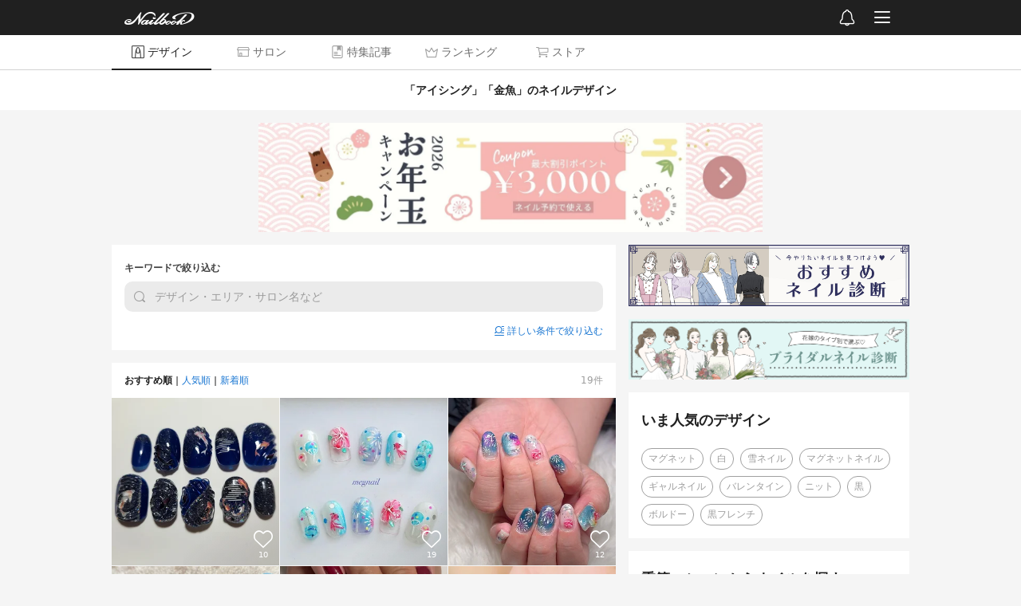

--- FILE ---
content_type: text/html; charset=utf-8
request_url: https://nailbook.jp/design/tag_24_217/
body_size: 3562
content:

<!DOCTYPE html>
<html lang="ja" itemscope itemtype="http://schema.org/WebPage">
    <head>
        <!-- Google Tag Manager -->
        <script>(function(w,d,s,l,i){w[l]=w[l]||[];w[l].push({'gtm.start':
        new Date().getTime(),event:'gtm.js'});var f=d.getElementsByTagName(s)[0],
        j=d.createElement(s),dl=l!='dataLayer'?'&l='+l:'';j.async=true;j.src=
        '//www.googletagmanager.com/gtm.js?id='+i+dl;f.parentNode.insertBefore(j,f);
        })(window,document,'script','dataLayer','GTM-WNL96Q');</script>
        <!-- End Google Tag Manager -->

        <title>アイシング/金魚のネイルデザイン｜ネイルブック</title>

        <meta charset="UTF-8">
        <meta name="viewport" content="width=device-width,initial-scale=1,minimum-scale=1,maximum-scale=1,user-scalable=0,viewport-fit=cover">
        <meta http-equiv="X-UA-Compatible" content="IE=edge">
        <meta name="copyright" content="SPIKA">

        <meta http-equiv="x-dns-prefetch-control" content="on">
        <link rel="preconnect dns-prefetch" href="//cdn.nailbook.jp">
        <link rel="preconnect dns-prefetch" href="//cnv.nailbook.jp">

        <meta name="description" content="「アイシング/金魚」のネイルデザインを探すならネイル数No.1のネイルブック✨おすすめネイルデザイン・ネイリスト情報が充実😍ネイルデザイン検索ならネイルサイト「ネイルブック」❤️">

        <meta property="fb:app_id" content="310725538950826">

        <meta property="og:title" content="アイシング/金魚のネイルデザイン｜ネイルブック">
        <meta property="og:description" content="「アイシング/金魚」のネイルデザインを探すならネイル数No.1のネイルブック✨おすすめネイルデザイン・ネイリスト情報が充実😍ネイルデザイン検索ならネイルサイト「ネイルブック」❤️">
        <meta property="og:type" content="article">
        <meta property="og:image" content="https://cnv.nailbook.jp/photo/31957047/1280_lc">

        
            <link rel="canonical" href="https://nailbook.jp/design/tag_24_217/" />
            <meta property="og:url" content="https://nailbook.jp/design/tag_24_217/" />
        

        
        <meta property="al:android:app_name" content="ネイルブック">
        <meta property="al:android:package" content="jp.nailbook">
        <meta property="al:android:url" content="nailbookapp://design/tag_24_217/">
        

        <meta name="twitter:card" content="summary">
        <meta name="twitter:site" content="@nailbookjp">

        
        <meta name="apple-itunes-app" content="app-id=432831907">
        
        <link rel="manifest" href="/manifest.json">
        <script>
            window.addEventListener('load', function() {
                if ('serviceWorker' in navigator) {
                    navigator.serviceWorker.register("/serviceWorker.js")
                        .then(function(registration) {
                            console.log("serviceWorker registed.");
                        }).catch(function(error) {
                            console.log(error);
                        });
                }
            });
        </script>

        
        
        

        <script type="application/ld+json">{"@context": "http://schema.org", "@type": "BreadcrumbList", "itemListElement": [{"@type": "ListItem", "position": 1, "name": "\u30cd\u30a4\u30eb\u30d6\u30c3\u30af", "item": "https://nailbook.jp/"}, {"@type": "ListItem", "position": 2, "name": "\u30cd\u30a4\u30eb\u30c7\u30b6\u30a4\u30f3", "item": "https://nailbook.jp/design/"}, {"@type": "ListItem", "position": 3, "name": "\u30a2\u30a4\u30b7\u30f3\u30b0,\u91d1\u9b5a", "item": "https://nailbook.jp/design/tag_24_217/"}]}</script>

        
<script type="application/ld+json">{"@context": "http://schema.org", "@type": "ItemList", "itemListElement": [{"@type": "ListItem", "position": 1, "url": "https://nailbook.jp/design/9566821/"}, {"@type": "ListItem", "position": 2, "url": "https://nailbook.jp/design/9558187/"}, {"@type": "ListItem", "position": 3, "url": "https://nailbook.jp/design/9519994/"}, {"@type": "ListItem", "position": 4, "url": "https://nailbook.jp/design/8815011/"}, {"@type": "ListItem", "position": 5, "url": "https://nailbook.jp/design/8329275/"}, {"@type": "ListItem", "position": 6, "url": "https://nailbook.jp/design/8253438/"}, {"@type": "ListItem", "position": 7, "url": "https://nailbook.jp/design/8242457/"}, {"@type": "ListItem", "position": 8, "url": "https://nailbook.jp/design/8239194/"}, {"@type": "ListItem", "position": 9, "url": "https://nailbook.jp/design/8147612/"}, {"@type": "ListItem", "position": 10, "url": "https://nailbook.jp/design/8120167/"}, {"@type": "ListItem", "position": 11, "url": "https://nailbook.jp/design/7447656/"}, {"@type": "ListItem", "position": 12, "url": "https://nailbook.jp/design/7447645/"}, {"@type": "ListItem", "position": 13, "url": "https://nailbook.jp/design/9599154/"}, {"@type": "ListItem", "position": 14, "url": "https://nailbook.jp/design/9582489/"}, {"@type": "ListItem", "position": 15, "url": "https://nailbook.jp/design/9513893/"}, {"@type": "ListItem", "position": 16, "url": "https://nailbook.jp/design/8986076/"}, {"@type": "ListItem", "position": 17, "url": "https://nailbook.jp/design/8292773/"}, {"@type": "ListItem", "position": 18, "url": "https://nailbook.jp/design/8159414/"}, {"@type": "ListItem", "position": 19, "url": "https://nailbook.jp/design/7486425/"}]}</script>



        
        <link rel="shortcut icon" href="https://cdn.nailbook.jp/p/favicon.354b621958f3.ico">
        

        
    <script type="text/javascript" src="https://cdn.nailbook.jp/p/wp/vendor.dll.cd9f23196b41.js"></script>
    <script type="text/javascript" src="https://cdn.nailbook.jp/p/wp/shared.e7c9228ae0a1.js"></script>
    <script type="text/javascript" src="https://cdn.nailbook.jp/p/wp/web/index.891a6ec9f379.js"></script>
    
        <script>
        (function(w) {
            var sdt = '2026-01-17T19:09:42.206122';
            wp.entry.setup(false, sdt, 0.0, false, true, null);

            wp.entry.getUserInfo(function(info) {
                wp.entry.appendDataLayer({
                    'isLoggedIn': info.is_logged_in,
                    'userId': info.user && info.user.id,
                    'mailConfirmFlag': Boolean(info.personal_info && info.personal_info.mail_confirm_flag),
                });
            });

            
        })(window);
        </script>

        

        

        <!--[if lt IE 9]>
        <script src="https://cdn.nailbook.jp/p/alternative/js/common/html5shiv.62ac57218951.js"></script>
        <![endif]-->

        

        <!-- head-bottom -->
    </head>
    <body id="top">
        <!-- Google Tag Manager (noscript) -->
<noscript><iframe src="https://www.googletagmanager.com/ns.html?id=GTM-WNL96Q"
height="0" width="0" style="display:none;visibility:hidden"></iframe></noscript>
<!-- End Google Tag Manager (noscript) -->

        

        <div id="mainbody">
            
<div><script>(function() {var scripts = document.getElementsByTagName('script');var script = scripts[scripts.length - 1];var target = script.parentNode;wp.entry.modules.design_search().App.renderTo(target, {"popular_words": [{"word": "\u30de\u30b0\u30cd\u30c3\u30c8", "count": 1479, "photo_id": 9779382}, {"word": "\u767d", "count": 274, "photo_id": 9735869}, {"word": "\u96ea\u30cd\u30a4\u30eb", "count": 147, "photo_id": 9698355}, {"word": "\u30de\u30b0\u30cd\u30c3\u30c8\u30cd\u30a4\u30eb", "count": 2772, "photo_id": 9686239}, {"word": "\u30ae\u30e3\u30eb\u30cd\u30a4\u30eb", "count": 383, "photo_id": 9754924}, {"word": "\u30d0\u30ec\u30f3\u30bf\u30a4\u30f3", "count": 8834, "photo_id": 9774190}, {"word": "\u30cb\u30c3\u30c8", "count": 318, "photo_id": 9773709}, {"word": "\u9ed2", "count": 434, "photo_id": 9761146}, {"word": "\u30dc\u30eb\u30c9\u30fc", "count": 248, "photo_id": 9689799}, {"word": "\u9ed2\u30d5\u30ec\u30f3\u30c1", "count": 198, "photo_id": 9731280}], "tags": [{"id": 24, "name": "\u30a2\u30a4\u30b7\u30f3\u30b0", "ruby": "\u3042\u3044\u3057\u3093\u3050", "visibility": "all", "category_id": 3, "pickup_flag": false, "description": "\u304a\u83d3\u5b50\u306e\u30a2\u30a4\u30b7\u30f3\u30b0\u306e\u3088\u3046\u306b\u6a21\u69d8\u4ed8\u3051\u3059\u308b\u30a2\u30a4\u30b7\u30f3\u30b0\u30cd\u30a4\u30eb\u306f\u3001\u3077\u304f\u3063\u3068\u3057\u305f\u6d6e\u304d\u51fa\u305f\u6a21\u69d8\u304c\u305f\u307e\u3089\u306a\u304f\u30ad\u30e5\u30fc\u30c8\uff01\u3069\u306e\u30ab\u30e9\u30fc\u3067\u3082\u3067\u304d\u307e\u3059\u304c\u3001\u30d1\u30b9\u30c6\u30eb\u30ab\u30e9\u30fc\u306e\u53ef\u611b\u3055\u306f\u30c0\u30f3\u30c8\u30c4\uff01\u30b0\u30ec\u30fc\u30b8\u30e5\u306a\u3069\u629c\u3051\u611f\u306e\u3042\u308b\u30ab\u30e9\u30fc\u306f\u3001\u30aa\u30d5\u30a3\u30b9\u30cd\u30a4\u30eb\u306b\u3082\u3074\u3063\u305f\u308a\u3067\u3001\u5927\u4eba\u306e\u5973\u6027\u306b\u304a\u3059\u3059\u3081\u3067\u3059\u3002\u898b\u305b\u305f\u3044\u3088\u3046\u306a\u72ec\u308a\u5360\u3081\u3057\u305f\u3044\u3088\u3046\u306a\u3001\u305d\u3093\u306a\u53ef\u611b\u3055\u304c\u3042\u308a\u307e\u3059\uff01\u51ac\u306e\u306a\u308c\u3070\u30cb\u30c3\u30c8\u6a21\u69d8\u3082\u4eba\u6c17\u3067\u3059\uff01\u6e29\u304b\u307f\u306e\u3042\u308b\u30cb\u30c3\u30c8\u30cd\u30a4\u30eb\u306f\u898b\u3066\u3044\u308b\u3060\u3051\u3067\u5bd2\u3055\u304c\u5439\u304d\u98db\u3073\u305d\u3046\u3067\u3059\uff01\u30cd\u30a4\u30eb\u30d6\u30c3\u30af\u306b\u306f\u69d8\u3005\u306a\u30a2\u30a4\u30b7\u30f3\u30b0\u30cd\u30a4\u30eb\u304c\u63b2\u8f09\u3055\u308c\u3066\u3044\u307e\u3059\uff01\u304a\u6c17\u306b\u5165\u308a\u306e\u30a2\u30a4\u30b7\u30f3\u30b0\u30cd\u30a4\u30eb\u3092\u898b\u3064\u3051\u307e\u3057\u3087\u3046\uff01", "search_keyword": "", "keywords": [{"word": "\u30a2\u30a4\u30b7\u30f3\u30b0", "ruby": "\u3042\u3044\u3057\u3093\u3050"}], "icon": {"width": 640, "height": 640, "blurhash": null, "base_url": "https://cnv.nailbook.jp/photo_tag/7967360/", "video": null, "video_url": null}, "faqs": [], "category": {"id": 3, "tag_category": "design", "name": "\u30c7\u30b6\u30a4\u30f3", "tagging_limit": 5, "and_search_enabled": true}}, {"id": 217, "name": "\u91d1\u9b5a", "ruby": "\u304d\u3093\u304e\u3087", "visibility": "all", "category_id": 3, "pickup_flag": false, "description": "\u91d1\u9b5a\u306e\u30a2\u30fc\u30c8\u3092\u65bd\u3057\u305f\u30cd\u30a4\u30eb\u30c7\u30b6\u30a4\u30f3\u3002\u30ea\u30a2\u30eb\u306b\u63cf\u3044\u305f\u91d1\u9b5a\u306e\u30a2\u30fc\u30c8\u306f\u590f\u306b\u5b09\u3057\u3044\u6dbc\u3057\u3055\u3092\u904b\u3093\u3067\u304f\u308c\u307e\u3059\u266a", "search_keyword": "\u91d1\u9b5a\u30cd\u30a4\u30eb", "keywords": [{"word": "\u91d1\u9b5a", "ruby": "\u304d\u3093\u304e\u3087"}], "icon": null, "faqs": [], "category": {"id": 3, "tag_category": "design", "name": "\u30c7\u30b6\u30a4\u30f3", "tagging_limit": 5, "and_search_enabled": true}}], "keyword": "", "reservable": null, "has_video": null, "instructions": null, "ingredients": null, "ec_products": null, "kind": "recommended", "paging_record": {"total_count": 19, "page_size": 30, "curr_index": 1, "maximum_item_index": 100000, "items": [9566821, 9558187, 9519994, 8815011, 8329275, 8253438, 8242457, 8239194, 8147612, 8120167, 7447656, 7447645, 9599154, 9582489, 9513893, 8986076, 8292773, 8159414, 7486425]}, "h1_text": "\u300c\u30a2\u30a4\u30b7\u30f3\u30b0\u300d\u300c\u91d1\u9b5a\u300d\u306e\u30cd\u30a4\u30eb\u30c7\u30b6\u30a4\u30f3", "is_pc": true, "page_url": "https://nailbook.jp/design/tag_24_217/", "breadcrumbs": [{"title": "\u30cd\u30a4\u30eb\u30c7\u30b6\u30a4\u30f3", "path": "/design/", "url": "/design/"}, {"title": "\u30a2\u30a4\u30b7\u30f3\u30b0,\u91d1\u9b5a", "path": "/design/tag_24_217/", "url": "/design/tag_24_217/"}]});})();</script></div>
<script type="application/ld+json">{"@context": "http://schema.org", "@type": "ItemList", "itemListElement": [{"@type": "ListItem", "position": 1, "url": "https://nailbook.jp/nail-salon/24861/", "item": {"@type": "Event", "name": "\u300a\u30d5\u30c3\u30c8\u300b\u304a\u5f85\u3061\u8fbc\u307f2\u672c\u30a2\u30fc\u30c8or\u30c8\u30ec\u30f3\u30c9\u5b9a\u984d\u30b5\u30f3\u30d7\u30eb", "startDate": "2026-01-17T09:00:00+09:00", "endDate": "2026-01-17T22:00:00+09:00", "eventAttendanceMode": "https://schema.org/OfflineEventAttendanceMode", "location": {"@type": "Place", "name": "lino\u7c8b \u3010\u30ea\u30ce \u30a4\u30ad\u3011", "address": {"@type": "PostalAddress", "name": "\u6771\u4eac\u90fd\u6c5f\u6771\u533a\u5927\u5cf67-15-1 \u30cd\u30c3\u30b9\u30eb\u30b9\u30c6\u30a4\u30d6\u30eb"}}}}, {"@type": "ListItem", "position": 2, "url": "https://nailbook.jp/nail-salon/31486/", "item": {"@type": "Event", "name": "\u30b9\u30da\u30b7\u30e3\u30eb\u30a2\u30fc\u30c8\u30b3\u30fc\u30b9\uff08\u65e77000\u5186\u30b3\u30fc\u30b9\uff099\u670815\u65e5\u4ee5\u964d", "startDate": "2026-01-17T11:00:00+09:00", "endDate": "2026-01-17T21:30:00+09:00", "eventAttendanceMode": "https://schema.org/OfflineEventAttendanceMode", "location": {"@type": "Place", "name": "Nail Salon Paw", "address": {"@type": "PostalAddress", "name": "\u6771\u4eac\u90fd\u65b0\u5bbf\u533a\u6b4c\u821e\u4f0e\u753a2-45-5 \u65b0\u5bbf\u6c38\u8c37\u30d3\u30eb203\u53f7"}}}}, {"@type": "ListItem", "position": 3, "url": "https://nailbook.jp/nail-salon/33692/", "item": {"@type": "Event", "name": "HANDGEL\u3000\u30c7\u30b3\u76db\u308a\u30cd\u30a4\u30eb\u263a\ufe0f\ud83d\udc95", "startDate": "2026-01-17T14:00:00+09:00", "endDate": "2026-01-17T19:00:00+09:00", "eventAttendanceMode": "https://schema.org/OfflineEventAttendanceMode", "location": {"@type": "Place", "name": "CIEL NAIL", "address": {"@type": "PostalAddress", "name": "\u795e\u5948\u5ddd\u770c\u8305\u30f6\u5d0e\u5e02\u5357\u6e564"}}}}]}</script>


        </div>

        <!-- body-bottom -->
    </body>
</html>


--- FILE ---
content_type: text/javascript
request_url: https://cdn.nailbook.jp/p/wp/shared.e7c9228ae0a1.js
body_size: 202247
content:
(self.webpackChunkwp=self.webpackChunkwp||[]).push([["237"],{40198:function(e,t){function n(e,t){return null!=t&&"undefined"!=typeof Symbol&&t[Symbol.hasInstance]?!!t[Symbol.hasInstance](e):e instanceof t}(function(){var r=function(e){return n(e,r)?e:n(this,r)?void(this.EXIFwrapped=e):new r(e)};e.exports&&(t=e.exports=r),t.EXIF=r;var o=r.Tags={36864:"ExifVersion",40960:"FlashpixVersion",40961:"ColorSpace",40962:"PixelXDimension",40963:"PixelYDimension",37121:"ComponentsConfiguration",37122:"CompressedBitsPerPixel",37500:"MakerNote",37510:"UserComment",40964:"RelatedSoundFile",36867:"DateTimeOriginal",36868:"DateTimeDigitized",37520:"SubsecTime",37521:"SubsecTimeOriginal",37522:"SubsecTimeDigitized",33434:"ExposureTime",33437:"FNumber",34850:"ExposureProgram",34852:"SpectralSensitivity",34855:"ISOSpeedRatings",34856:"OECF",37377:"ShutterSpeedValue",37378:"ApertureValue",37379:"BrightnessValue",37380:"ExposureBias",37381:"MaxApertureValue",37382:"SubjectDistance",37383:"MeteringMode",37384:"LightSource",37385:"Flash",37396:"SubjectArea",37386:"FocalLength",41483:"FlashEnergy",41484:"SpatialFrequencyResponse",41486:"FocalPlaneXResolution",41487:"FocalPlaneYResolution",41488:"FocalPlaneResolutionUnit",41492:"SubjectLocation",41493:"ExposureIndex",41495:"SensingMethod",41728:"FileSource",41729:"SceneType",41730:"CFAPattern",41985:"CustomRendered",41986:"ExposureMode",41987:"WhiteBalance",41988:"DigitalZoomRation",41989:"FocalLengthIn35mmFilm",41990:"SceneCaptureType",41991:"GainControl",41992:"Contrast",41993:"Saturation",41994:"Sharpness",41995:"DeviceSettingDescription",41996:"SubjectDistanceRange",40965:"InteroperabilityIFDPointer",42016:"ImageUniqueID"},i=r.TiffTags={256:"ImageWidth",257:"ImageHeight",34665:"ExifIFDPointer",34853:"GPSInfoIFDPointer",40965:"InteroperabilityIFDPointer",258:"BitsPerSample",259:"Compression",262:"PhotometricInterpretation",274:"Orientation",277:"SamplesPerPixel",284:"PlanarConfiguration",530:"YCbCrSubSampling",531:"YCbCrPositioning",282:"XResolution",283:"YResolution",296:"ResolutionUnit",273:"StripOffsets",278:"RowsPerStrip",279:"StripByteCounts",513:"JPEGInterchangeFormat",514:"JPEGInterchangeFormatLength",301:"TransferFunction",318:"WhitePoint",319:"PrimaryChromaticities",529:"YCbCrCoefficients",532:"ReferenceBlackWhite",306:"DateTime",270:"ImageDescription",271:"Make",272:"Model",305:"Software",315:"Artist",33432:"Copyright"},a=r.GPSTags={0:"GPSVersionID",1:"GPSLatitudeRef",2:"GPSLatitude",3:"GPSLongitudeRef",4:"GPSLongitude",5:"GPSAltitudeRef",6:"GPSAltitude",7:"GPSTimeStamp",8:"GPSSatellites",9:"GPSStatus",10:"GPSMeasureMode",11:"GPSDOP",12:"GPSSpeedRef",13:"GPSSpeed",14:"GPSTrackRef",15:"GPSTrack",16:"GPSImgDirectionRef",17:"GPSImgDirection",18:"GPSMapDatum",19:"GPSDestLatitudeRef",20:"GPSDestLatitude",21:"GPSDestLongitudeRef",22:"GPSDestLongitude",23:"GPSDestBearingRef",24:"GPSDestBearing",25:"GPSDestDistanceRef",26:"GPSDestDistance",27:"GPSProcessingMethod",28:"GPSAreaInformation",29:"GPSDateStamp",30:"GPSDifferential"},l=r.StringValues={ExposureProgram:{0:"Not defined",1:"Manual",2:"Normal program",3:"Aperture priority",4:"Shutter priority",5:"Creative program",6:"Action program",7:"Portrait mode",8:"Landscape mode"},MeteringMode:{0:"Unknown",1:"Average",2:"CenterWeightedAverage",3:"Spot",4:"MultiSpot",5:"Pattern",6:"Partial",255:"Other"},LightSource:{0:"Unknown",1:"Daylight",2:"Fluorescent",3:"Tungsten (incandescent light)",4:"Flash",9:"Fine weather",10:"Cloudy weather",11:"Shade",12:"Daylight fluorescent (D 5700 - 7100K)",13:"Day white fluorescent (N 4600 - 5400K)",14:"Cool white fluorescent (W 3900 - 4500K)",15:"White fluorescent (WW 3200 - 3700K)",17:"Standard light A",18:"Standard light B",19:"Standard light C",20:"D55",21:"D65",22:"D75",23:"D50",24:"ISO studio tungsten",255:"Other"},Flash:{0:"Flash did not fire",1:"Flash fired",5:"Strobe return light not detected",7:"Strobe return light detected",9:"Flash fired, compulsory flash mode",13:"Flash fired, compulsory flash mode, return light not detected",15:"Flash fired, compulsory flash mode, return light detected",16:"Flash did not fire, compulsory flash mode",24:"Flash did not fire, auto mode",25:"Flash fired, auto mode",29:"Flash fired, auto mode, return light not detected",31:"Flash fired, auto mode, return light detected",32:"No flash function",65:"Flash fired, red-eye reduction mode",69:"Flash fired, red-eye reduction mode, return light not detected",71:"Flash fired, red-eye reduction mode, return light detected",73:"Flash fired, compulsory flash mode, red-eye reduction mode",77:"Flash fired, compulsory flash mode, red-eye reduction mode, return light not detected",79:"Flash fired, compulsory flash mode, red-eye reduction mode, return light detected",89:"Flash fired, auto mode, red-eye reduction mode",93:"Flash fired, auto mode, return light not detected, red-eye reduction mode",95:"Flash fired, auto mode, return light detected, red-eye reduction mode"},SensingMethod:{1:"Not defined",2:"One-chip color area sensor",3:"Two-chip color area sensor",4:"Three-chip color area sensor",5:"Color sequential area sensor",7:"Trilinear sensor",8:"Color sequential linear sensor"},SceneCaptureType:{0:"Standard",1:"Landscape",2:"Portrait",3:"Night scene"},SceneType:{1:"Directly photographed"},CustomRendered:{0:"Normal process",1:"Custom process"},WhiteBalance:{0:"Auto white balance",1:"Manual white balance"},GainControl:{0:"None",1:"Low gain up",2:"High gain up",3:"Low gain down",4:"High gain down"},Contrast:{0:"Normal",1:"Soft",2:"Hard"},Saturation:{0:"Normal",1:"Low saturation",2:"High saturation"},Sharpness:{0:"Normal",1:"Soft",2:"Hard"},SubjectDistanceRange:{0:"Unknown",1:"Macro",2:"Close view",3:"Distant view"},FileSource:{3:"DSC"},Components:{0:"",1:"Y",2:"Cb",3:"Cr",4:"R",5:"G",6:"B"}};function c(e){return!!e.exifdata}function u(e){var t=new DataView(e);if(255!=t.getUint8(0)||216!=t.getUint8(1))return!1;for(var n,r=2,c=e.byteLength;r<c;){if(255!=t.getUint8(r))return!1;if(n=t.getUint8(r+1),225==n)return function(e,t){if("Exif"!=f(e,t,4))return!1;var n,r,c,u,s,p=t+6;if(18761==e.getUint16(p))n=!1;else{if(19789!=e.getUint16(p))return!1;n=!0}if(42!=e.getUint16(p+2,!n))return!1;var m=e.getUint32(p+4,!n);if(m<8)return!1;if((r=d(e,p,p+m,i,n)).ExifIFDPointer)for(c in u=d(e,p,p+r.ExifIFDPointer,o,n)){switch(c){case"LightSource":case"Flash":case"MeteringMode":case"ExposureProgram":case"SensingMethod":case"SceneCaptureType":case"SceneType":case"CustomRendered":case"WhiteBalance":case"GainControl":case"Contrast":case"Saturation":case"Sharpness":case"SubjectDistanceRange":case"FileSource":u[c]=l[c][u[c]];break;case"ExifVersion":case"FlashpixVersion":u[c]=String.fromCharCode(u[c][0],u[c][1],u[c][2],u[c][3]);break;case"ComponentsConfiguration":u[c]=l.Components[u[c][0]]+l.Components[u[c][1]]+l.Components[u[c][2]]+l.Components[u[c][3]]}r[c]=u[c]}if(r.GPSInfoIFDPointer)for(c in s=d(e,p,p+r.GPSInfoIFDPointer,a,n)){if("GPSVersionID"===c)s[c]=s[c][0]+"."+s[c][1]+"."+s[c][2]+"."+s[c][3];r[c]=s[c]}return r}(t,r+4,t.getUint16(r+2)-2);r+=2+t.getUint16(r+2)}}var s={120:"caption",110:"credit",25:"keywords",55:"dateCreated",80:"byline",85:"bylineTitle",122:"captionWriter",105:"headline",116:"copyright",15:"category"};function d(e,t,n,r,o){var i,a,l,c=e.getUint16(n,!o),u={};for(l=0;l<c;l++)i=n+12*l+2,!(a=r[e.getUint16(i,!o)]),u[a]=function(e,t,n,r,o){var i,a,l,c,u,s,d=e.getUint16(t+2,!o),p=e.getUint32(t+4,!o),m=e.getUint32(t+8,!o)+n;switch(d){case 1:case 7:if(1==p)return e.getUint8(t+8,!o);for(c=0,i=p>4?m:t+8,a=[];c<p;c++)a[c]=e.getUint8(i+c);return a;case 2:return f(e,i=p>4?m:t+8,p-1);case 3:if(1==p)return e.getUint16(t+8,!o);for(c=0,i=p>2?m:t+8,a=[];c<p;c++)a[c]=e.getUint16(i+2*c,!o);return a;case 4:if(1==p)return e.getUint32(t+8,!o);for(c=0,a=[];c<p;c++)a[c]=e.getUint32(m+4*c,!o);return a;case 5:if(1==p)return u=e.getUint32(m,!o),(l=new Number(u/(s=e.getUint32(m+4,!o)))).numerator=u,l.denominator=s,l;for(c=0,a=[];c<p;c++)u=e.getUint32(m+8*c,!o),s=e.getUint32(m+4+8*c,!o),a[c]=new Number(u/s),a[c].numerator=u,a[c].denominator=s;return a;case 9:if(1==p)return e.getInt32(t+8,!o);for(c=0,a=[];c<p;c++)a[c]=e.getInt32(m+4*c,!o);return a;case 10:if(1==p)return e.getInt32(m,!o)/e.getInt32(m+4,!o);for(c=0,a=[];c<p;c++)a[c]=e.getInt32(m+8*c,!o)/e.getInt32(m+4+8*c,!o);return a}}(e,i,t,n,o);return u}function f(e,t,n){for(var r="",o=t;o<t+n;o++)r+=String.fromCharCode(e.getUint8(o));return r}r.getData=function(e,t){return(!(n(e,Image)||n(e,HTMLImageElement))||!!e.complete)&&(c(e)?t&&t.call(e):!function(e,t){function r(r){var o=u(r),i=function(e){var t,r,o=new DataView(e);if(255!=o.getUint8(0)||216!=o.getUint8(1))return!1;for(var i=2,a=e.byteLength;i<a;){;if(t=o,r=i,56===t.getUint8(r)&&66===t.getUint8(r+1)&&73===t.getUint8(r+2)&&77===t.getUint8(r+3)&&4===t.getUint8(r+4)&&4===t.getUint8(r+5)){var l=o.getUint8(i+7);return l%2!=0&&(l+=1),0===l&&(l=4),function(e,t,r){for(var o,i,a,l,c=new DataView(e),u={},d=t;d<t+r;)28===c.getUint8(d)&&2===c.getUint8(d+1)&&(l=c.getUint8(d+2))in s&&(a=c.getInt16(d+3),i=s[l],o=f(c,d+5,a),u.hasOwnProperty(i)?n(u[i],Array)?u[i].push(o):u[i]=[u[i],o]:u[i]=o),d++;return u}(e,i+8+l,o.getUint16(i+6+l))}i++}}(r);e.exifdata=o||{},e.iptcdata=i||{},t&&t.call(e)}if(e.src){if(/^data\:/i.test(e.src))r(function(e,t){t=t||e.match(/^data\:([^\;]+)\;base64,/mi)[1]||"";for(var n=atob(e=e.replace(/^data\:([^\;]+)\;base64,/gmi,"")),r=n.length,o=new ArrayBuffer(r),i=new Uint8Array(o),a=0;a<r;a++)i[a]=n.charCodeAt(a);return o}(e.src));else if(/^blob\:/i.test(e.src)){var o,i,a,l=new FileReader;l.onload=function(e){r(e.target.result)},o=e.src,i=function(e){l.readAsArrayBuffer(e)},(a=new XMLHttpRequest).open("GET",o,!0),a.responseType="blob",a.onload=function(e){(200==this.status||0===this.status)&&i(this.response)},a.send()}else{var c=new XMLHttpRequest;c.onload=function(){if(200==this.status||0===this.status)r(c.response);else throw"Could not load image";c=null},c.open("GET",e.src,!0),c.responseType="arraybuffer",c.send(null)}}else if(window.FileReader&&(n(e,window.Blob)||n(e,window.File))){var l=new FileReader;l.onload=function(e){r(e.target.result)},l.readAsArrayBuffer(e)}}(e,t),!0)},r.getTag=function(e,t){if(c(e))return e.exifdata[t]},r.getAllTags=function(e){if(!c(e))return{};var t,n=e.exifdata,r={};for(t in n)n.hasOwnProperty(t)&&(r[t]=n[t]);return r},r.pretty=function(e){if(!c(e))return"";var t,r,o=e.exifdata,i="";for(r in o)if(o.hasOwnProperty(r)){;if("object"==((t=o[r])&&"undefined"!=typeof Symbol&&t.constructor===Symbol?"symbol":typeof t))n(o[r],Number)?i+=r+" : "+o[r]+" ["+o[r].numerator+"/"+o[r].denominator+"]\r\n":i+=r+" : ["+o[r].length+" values]\r\n";else i+=r+" : "+o[r]+"\r\n"}return i},r.readFromBinaryFile=function(e){return u(e)},"function"==typeof define&&define.amd&&define("exif-js",[],function(){return r})}).call(this)},85265:function(e,t,n){"use strict";n.d(t,{FP:function(){return o}});var r=n(68104),o=new r.F5("/api/web/account/abandon_stripe_payment_intent")},76651:function(e,t,n){"use strict";n.d(t,{FP:function(){return o}});var r=n(68104),o=new r.F5("/api/web/account/belonging_salons")},76840:function(e,t,n){"use strict";n.d(t,{FP:function(){return o}});var r=n(68104),o=new r.F5("/api/web/account/confirm_stripe_payment_intent")},97325:function(e,t,n){"use strict";n.d(t,{FP:function(){return o}});var r=n(68104),o=new r.F5("/api/web/account/create_stripe_payment_intent")},16024:function(e,t,n){"use strict";n.d(t,{FP:function(){return o}});var r=n(68104),o=new r.F5("/api/web/account/create_stripe_setup_intent")},74293:function(e,t,n){"use strict";n.d(t,{FP:function(){return o}});var r=n(68104),o=new r.F5("/api/web/account/detach_stripe_payment_methods")},6144:function(e,t,n){"use strict";n.d(t,{FP:function(){return o}});var r=n(68104),o=new r.F5("/api/web/account/list_stripe_payment_methods")},25746:function(e,t,n){"use strict";n.d(t,{FP:function(){return o}});var r=n(68104),o=new r.F5("/api/web/account/update_stripe_payment_intent")},78788:function(e,t,n){"use strict";n.d(t,{FP:function(){return o}});var r=n(68104),o=new r.F5("/api/web/area/get_address_parts")},66690:function(e,t,n){"use strict";n.d(t,{FP:function(){return o}});var r=n(68104),o=new r.F5("/api/web/article/admin/parse")},2696:function(e,t,n){"use strict";n.d(t,{FP:function(){return o}});var r=n(68104),o=new r.F5("/api/web/article/admin/reset_share_data")},8626:function(e,t,n){"use strict";n.d(t,{FP:function(){return o}});var r=n(68104),o=new r.F5("/api/web/article/admin/template/list")},846:function(e,t,n){"use strict";n.d(t,{FP:function(){return o}});var r=n(68104),o=new r.F5("/api/web/article/gets")},69732:function(e,t,n){"use strict";n.d(t,{FP:function(){return o}});var r=n(68104),o=new r.F5("/api/web/article/tabulate_ids")},41264:function(e,t,n){"use strict";n.d(t,{FP:function(){return o}});var r=n(68104),o=new r.F5("/api/web/commerce/tabulate_products")},85960:function(e,t,n){"use strict";n.r(t),n.d(t,{endpoint:function(){return i},makeDefault:function(){return a},url:function(){return o}});var r=n(68104),o="/api/web/commerce/wishlist/create",i=new r.F5(o),a=function(e){return function(e){for(var t=1;t<arguments.length;t++){var n=null!=arguments[t]?arguments[t]:{},r=Object.keys(n);"function"==typeof Object.getOwnPropertySymbols&&(r=r.concat(Object.getOwnPropertySymbols(n).filter(function(e){return Object.getOwnPropertyDescriptor(n,e).enumerable}))),r.forEach(function(t){var r,o,i;r=e,o=t,i=n[t],o in r?Object.defineProperty(r,o,{value:i,enumerable:!0,configurable:!0,writable:!0}):r[o]=i})}return e}({context:null,name:""},e)}},48295:function(e,t,n){"use strict";n.d(t,{FP:function(){return o}});var r=n(68104),o=new r.F5("/api/web/commerce/wishlist/tabulate_items")},99274:function(e,t,n){"use strict";n.d(t,{FP:function(){return o}});var r=n(68104),o=new r.F5("/api/web/ec/product/gets")},75201:function(e,t,n){"use strict";n.d(t,{FP:function(){return o}});var r=n(68104),o=new r.F5("/api/web/lottery/list_ongoing")},16630:function(e,t,n){"use strict";n.d(t,{HQ:function(){return o}});var r=n(68104),o="/api/web/misc/record_cv";new r.F5(o)},69868:function(e,t,n){"use strict";n.d(t,{FP:function(){return o}});var r=n(68104),o=new r.F5("/api/web/photo/album/tabulate")},8288:function(e,t,n){"use strict";n.d(t,{FP:function(){return o}});var r=n(68104),o=new r.F5("/api/web/photo/gets")},79366:function(e,t,n){"use strict";n.d(t,{FP:function(){return o}});var r=n(68104),o=new r.F5("/api/web/photo/search_ids")},34317:function(e,t,n){"use strict";n.d(t,{FP:function(){return o}});var r=n(68104),o=new r.F5("/api/web/photo/tabulate_ids")},84899:function(e,t,n){"use strict";n.d(t,{FP:function(){return o}});var r=n(68104),o=new r.F5("/api/web/salon/gets")},21598:function(e,t,n){"use strict";n.d(t,{FP:function(){return o}});var r=n(68104),o=new r.F5("/api/web/salon/tabulate_ids")},86953:function(e,t,n){"use strict";n.d(t,{FP:function(){return o}});var r=n(68104),o=new r.F5("/api/web/user/gets")},95703:function(e,t,n){"use strict";n.d(t,{h:function(){return r}});var r=new _E({text:{value:"text",label:"text"},linebreak:{value:"linebreak",label:"linebreak"},strong:{value:"strong",label:"strong"},emphasis:{value:"emphasis",label:"emphasis"},color:{value:"color",label:"color"},link:{value:"link",label:"link"},s3image:{value:"s3image",label:"s3image"},paragraph:{value:"paragraph",label:"paragraph"},header1:{value:"header1",label:"header1"},header2:{value:"header2",label:"header2"},header3:{value:"header3",label:"header3"},quote:{value:"quote",label:"quote"},caption:{value:"caption",label:"caption"},fragment:{value:"fragment",label:"fragment"},error:{value:"error",label:"error"},link_button:{value:"link_button",label:"link_button"},box:{value:"box",label:"box"},box_image:{value:"box_image",label:"box_image"},labeled_box:{value:"labeled_box",label:"labeled_box"},html:{value:"html",label:"html"},comment:{value:"comment",label:"comment"},include:{value:"include",label:"include"},exclude:{value:"exclude",label:"exclude"},render:{value:"render",label:"render"},template:{value:"template",label:"template"},share_widget:{value:"share_widget",label:"share_widget"},photo_widget:{value:"photo_widget",label:"photo_widget"},photo_album_widget:{value:"photo_album_widget",label:"photo_album_widget"},user_widget:{value:"user_widget",label:"user_widget"},salon_widget:{value:"salon_widget",label:"salon_widget"},salon_menus_widget:{value:"salon_menus_widget",label:"salon_menus_widget"},menu_widget:{value:"menu_widget",label:"menu_widget"},anchor:{value:"anchor",label:"anchor"},photo_list_widget:{value:"photo_list_widget",label:"photo_list_widget"},photo_search_widget:{value:"photo_search_widget",label:"photo_search_widget"},ec_product_widget:{value:"ec_product_widget",label:"ec_product_widget"},ec_product_list_widget:{value:"ec_product_list_widget",label:"ec_product_list_widget"},image_grid:{value:"image_grid",label:"image_grid"},youtube:{value:"youtube",label:"youtube"},_keys:["text","linebreak","strong","emphasis","color","link","s3image","paragraph","header1","header2","header3","quote","caption","fragment","error","link_button","box","box_image","labeled_box","html","comment","include","exclude","render","template","share_widget","photo_widget","photo_album_widget","user_widget","salon_widget","salon_menus_widget","menu_widget","anchor","photo_list_widget","photo_search_widget","ec_product_widget","ec_product_list_widget","image_grid","youtube"],_default_key:null})},5618:function(e,t,n){"use strict";n.d(t,{N:function(){return r}});var r=120},80645:function(e,t,n){"use strict";n.d(t,{y:function(){return r}});var r=new _E({trend:{disable_navigation:!1,value:"trend",label:"trend"},recipe:{disable_navigation:!1,value:"recipe",label:"recipe"},news:{disable_navigation:!1,value:"news",label:"news"},user_guide:{disable_navigation:!1,value:"user_guide",label:"user_guide"},salon_guide:{disable_navigation:!1,value:"salon_guide",label:"salon_guide"},campaign:{disable_navigation:!0,value:"campaign",label:"campaign"},release_notes:{disable_navigation:!1,value:"release_notes",label:"release_notes"},recommend:{disable_navigation:!0,value:"recommend",label:"recommend"},commerce:{disable_navigation:!0,value:"commerce",label:"commerce"},faq:{disable_navigation:!1,value:"faq",label:"faq"},_keys:["trend","recipe","news","user_guide","salon_guide","campaign","release_notes","recommend","commerce","faq"],_default_key:null})},86838:function(e,t,n){"use strict";n.d(t,{g:function(){return r}});var r=new _E({prior_address:{value:"prior_address",label:"prior_address"},salon_address:{value:"salon_address",label:"salon_address"},salon_contact_address:{value:"salon_contact_address",label:"salon_contact_address"},_keys:["prior_address","salon_address","salon_contact_address"],_default_key:null})},67979:function(e,t,n){"use strict";n.d(t,{C:function(){return r}});var r=10},79861:function(e,t,n){"use strict";n.d(t,{DP:function(){return r},UA:function(){return o}});var r=new _E({t0812:{value:"0812",label:"午前中"},t1416:{value:"1416",label:"14〜16時"},t1618:{value:"1618",label:"16〜18時"},t1820:{value:"1820",label:"18〜20時"},t1921:{value:"1921",label:"19〜21時"},_keys:["t0812","t1416","t1618","t1820","t1921"],_default_key:null}),o=new _E({placed:{value:"placed",label:"注文完了"},packing:{value:"packing",label:"出荷準備中"},shipped:{value:"shipped",label:"出荷完了"},delivered:{value:"delivered",label:"配達完了"},_keys:["placed","packing","shipped","delivered"],_default_key:null})},34382:function(){"use strict";new _E({gel:{value:"gel",label:"ジェル"},brush:{value:"brush",label:"ブラシ"},art_item:{value:"art_item",label:"アート用品"},file:{value:"file",label:"ファイル"},thinner:{value:"thinner",label:"溶剤"},care_item:{value:"care_item",label:"ケア用品"},acrylic:{value:"acrylic",label:"アクリル"},polish:{value:"polish",label:"ポリッシュ"},nipper:{value:"nipper",label:"ニッパー"},glue:{value:"glue",label:"グルー"},chip:{value:"chip",label:"チップ"},machine:{value:"machine",label:"マシン"},furniture:{value:"furniture",label:"家具/インテリア"},certification_item:{value:"certification_item",label:"検定用品"},misc:{value:"misc",label:"その他"},_keys:["gel","brush","art_item","file","thinner","care_item","acrylic","polish","nipper","glue","chip","machine","furniture","certification_item","misc"],_default_key:"gel"})},21449:function(e,t,n){"use strict";n.d(t,{Z:function(){return r}});var r=new _E({color:{value:"color",label:"カラー"},texture:{value:"texture",label:"質感"},feature:{value:"feature",label:"特徴"},_keys:["color","texture","feature"],_default_key:"color"})},436:function(e,t,n){"use strict";n.d(t,{Q:function(){return r}});var r=new _E({monthly:{value:"monthly",label:"1ヶ月"},bimonthly:{value:"bimonthly",label:"2ヶ月"},trimonthly:{value:"trimonthly",label:"3ヶ月"},_keys:["monthly","bimonthly","trimonthly"],_default_key:"monthly"})},67007:function(e,t,n){"use strict";n.d(t,{w:function(){return r}});var r=new _E({user:{grade:0,base_point_return_rate:.01,free_shipping_count:0,value:"user",label:"一般ユーザー"},salon:{grade:1,base_point_return_rate:.01,free_shipping_count:0,value:"salon",label:"無料プラン"},light_salon:{grade:2,base_point_return_rate:.015,free_shipping_count:1,value:"light_salon",label:"ライトプラン"},primary_salon:{grade:3,base_point_return_rate:.02,free_shipping_count:2,value:"primary_salon",label:"上位プラン"},_keys:["user","salon","light_salon","primary_salon"],_default_key:null})},66948:function(e,t,n){"use strict";n.d(t,{J:function(){return o},Q:function(){return r}});var r=new _E({s1280l:{value:"1280_lc",label:"s1280l"},s1280:{value:"1280",label:"s1280"},s960l:{value:"960_lc",label:"s960l"},s960:{value:"960",label:"s960"},s640l:{value:"640_lc",label:"s640l"},s640:{value:"640",label:"s640"},s480l:{value:"480_lc",label:"s480l"},s480:{value:"480",label:"s480"},s320l:{value:"320_lc",label:"s320l"},s320:{value:"320",label:"s320"},s200l:{value:"200_lc",label:"s200l"},s200:{value:"200",label:"s200"},s192:{value:"192",label:"s192"},s144:{value:"144",label:"s144"},s128l:{value:"128_lc",label:"s128l"},s128:{value:"128",label:"s128"},s1280q85l:{value:"1280_q85_lc",label:"s1280q85l"},s1280q85:{value:"1280_q85",label:"s1280q85"},s960q85l:{value:"960_q85_lc",label:"s960q85l"},s960q85:{value:"960_q85",label:"s960q85"},s640q85l:{value:"640_q85_lc",label:"s640q85l"},s640q85:{value:"640_q85",label:"s640q85"},s480q85l:{value:"480_q85_lc",label:"s480q85l"},s480q85:{value:"480_q85",label:"s480q85"},s320q85l:{value:"320_q85_lc",label:"s320q85l"},s320q85:{value:"320_q85",label:"s320q85"},s200q85l:{value:"200_q85_lc",label:"s200q85l"},s200q85:{value:"200_q85",label:"s200q85"},s128q85l:{value:"128_q85_lc",label:"s128q85l"},s128q85:{value:"128_q85",label:"s128q85"},s74:{value:"74",label:"s74"},s64:{value:"64",label:"s64"},s64q85:{value:"64_q85",label:"s64q85"},icon:{value:"icon",label:"icon"},w1280:{value:"w1280",label:"w1280"},w1182:{value:"w1182",label:"w1182"},w788:{value:"w788",label:"w788"},w690:{value:"w690",label:"w690"},w640:{value:"w640",label:"w640"},w414:{value:"w414",label:"w414"},w394:{value:"w394",label:"w394"},w200:{value:"w200",label:"w200"},w1200h600:{value:"w1200h600",label:"w1200h600"},w690h345:{value:"w690h345",label:"w690h345"},w414h207:{value:"w414h207",label:"w414h207"},w184h92:{value:"w184h92",label:"w184h92"},w1280h720:{value:"w1280h720",label:"w1280h720"},w960h540:{value:"w960h540",label:"w960h540"},w640h360:{value:"w640h360",label:"w640h360"},w320h180:{value:"w320h180",label:"w320h180"},c1280:{value:"c1280",label:"c1280"},c1280q85:{value:"c1280q85",label:"c1280q85"},c640q85:{value:"c640q85",label:"c640q85"},c480q85:{value:"c480q85",label:"c480q85"},c320q85:{value:"c320q85",label:"c320q85"},c200q85:{value:"c200q85",label:"c200q85"},cw72h44q85:{value:"cw72h44q85",label:"cw72h44q85"},s1280su:{value:"1280su",label:"s1280su"},w1280h640su:{value:"w1280h640su",label:"w1280h640su"},w1280h960su:{value:"w1280h960su",label:"w1280h960su"},w1280h720su:{value:"w1280h720su",label:"w1280h720su"},_keys:["s1280l","s1280","s960l","s960","s640l","s640","s480l","s480","s320l","s320","s200l","s200","s192","s144","s128l","s128","s1280q85l","s1280q85","s960q85l","s960q85","s640q85l","s640q85","s480q85l","s480q85","s320q85l","s320q85","s200q85l","s200q85","s128q85l","s128q85","s74","s64","s64q85","icon","w1280","w1182","w788","w690","w640","w414","w394","w200","w1200h600","w690h345","w414h207","w184h92","w1280h720","w960h540","w640h360","w320h180","c1280","c1280q85","c640q85","c480q85","c320q85","c200q85","cw72h44q85","s1280su","w1280h640su","w1280h960su","w1280h720su"],_default_key:null}),o=new _E({default_profile_icon:{value:"default_profile_icon",label:"default_profile_icon",width:1280,height:1280,blurhash:{hash:"U4QvwR%M~q%M-;fQWBfQ?bj[D%ayt7fQt7fQ",x:4,y:4},base_url:"https://cnv.nailbook.jp/s/default_profile_icon/",icon:"https://cnv.nailbook.jp/s/default_profile_icon/icon",s1280:"https://cnv.nailbook.jp/s/default_profile_icon/1280",s640:"https://cnv.nailbook.jp/s/default_profile_icon/640",s480:"https://cnv.nailbook.jp/s/default_profile_icon/480",s320:"https://cnv.nailbook.jp/s/default_profile_icon/320",s200:"https://cnv.nailbook.jp/s/default_profile_icon/200",s128:"https://cnv.nailbook.jp/s/default_profile_icon/128",s64:"https://cnv.nailbook.jp/s/default_profile_icon/64",s1280q85:"https://cnv.nailbook.jp/s/default_profile_icon/1280_q85",s640q85:"https://cnv.nailbook.jp/s/default_profile_icon/640_q85",s480q85:"https://cnv.nailbook.jp/s/default_profile_icon/480_q85",s320q85:"https://cnv.nailbook.jp/s/default_profile_icon/320_q85",s200q85:"https://cnv.nailbook.jp/s/default_profile_icon/200_q85",s128q85:"https://cnv.nailbook.jp/s/default_profile_icon/128_q85",s64q85:"https://cnv.nailbook.jp/s/default_profile_icon/64_q85"},default_salonimage:{value:"default_salonimage",label:"default_salonimage",width:1280,height:1280,blurhash:{hash:"U3Q,L1%M~q-;%MfQofj[_3of9FRj-;fQRjfQ",x:4,y:4},base_url:"https://cnv.nailbook.jp/s/default_salonimage/",s1280:"https://cnv.nailbook.jp/s/default_salonimage/1280",s640:"https://cnv.nailbook.jp/s/default_salonimage/640",s200:"https://cnv.nailbook.jp/s/default_salonimage/200",s1280q85:"https://cnv.nailbook.jp/s/default_salonimage/1280_q85",s640q85:"https://cnv.nailbook.jp/s/default_salonimage/640_q85",s200q85:"https://cnv.nailbook.jp/s/default_salonimage/200_q85"},default_article_eyecatch:{value:"default_article_eyecatch",label:"default_article_eyecatch",width:1125,height:564,blurhash:{hash:"N2Q]+w-;~q-;4n-;_3j[t7j[Rjj[_3j[4nay?bj[",x:6,y:3},base_url:"https://cnv.nailbook.jp/s/default_article_eyecatch/",w1200h600:"https://cnv.nailbook.jp/s/default_article_eyecatch/w1200h600",w690h345:"https://cnv.nailbook.jp/s/default_article_eyecatch/w690h345",w414h207:"https://cnv.nailbook.jp/s/default_article_eyecatch/w414h207",w184h92:"https://cnv.nailbook.jp/s/default_article_eyecatch/w184h92"},default_support_icon:{value:"default_support_icon",label:"default_support_icon",width:1280,height:1280,blurhash:{hash:"UUEiU=t70wNZ%2WUI.j[9rWU$+s;EKj[%3oM",x:4,y:4},base_url:"https://cnv.nailbook.jp/s/default_support_icon/",s640:"https://cnv.nailbook.jp/s/default_support_icon/640",s200:"https://cnv.nailbook.jp/s/default_support_icon/200"},default_practitioner_icon:{value:"default_practitioner_icon",label:"default_practitioner_icon",width:640,height:640,blurhash:{hash:"U6O46pxu~qxu-;j[V[WB9Fj[xuWB_3j[IUf7",x:4,y:4},base_url:"https://cnv.nailbook.jp/s/default_practitioner_icon/",s200q85:"https://cnv.nailbook.jp/s/default_practitioner_icon/200_q85",s640q85:"https://cnv.nailbook.jp/s/default_practitioner_icon/640_q85"},default_salon_noimage:{value:"default_salon_noimage",label:"default_salon_noimage",width:1e3,height:1e3,blurhash:{hash:"U7HoI6?b9FRj%M-;M{M{00WB?bRj-;M{WBM{",x:4,y:4},base_url:"https://cnv.nailbook.jp/s/default_salon_noimage/",s1280:"https://cnv.nailbook.jp/s/default_salon_noimage/1280",s640:"https://cnv.nailbook.jp/s/default_salon_noimage/640",s200:"https://cnv.nailbook.jp/s/default_salon_noimage/200",s1280q85:"https://cnv.nailbook.jp/s/default_salon_noimage/1280_q85",s640q85:"https://cnv.nailbook.jp/s/default_salon_noimage/640_q85",s200q85:"https://cnv.nailbook.jp/s/default_salon_noimage/200_q85"},deleted:{value:"deleted",label:"deleted",width:1280,height:1280,blurhash:{hash:"U3Q,L1%M~q%M%Mj[t7WB~qj[4nay-;WBM{t7",x:4,y:4},base_url:"https://cnv.nailbook.jp/s/deleted/",s1280:"https://cnv.nailbook.jp/s/deleted/1280",s960:"https://cnv.nailbook.jp/s/deleted/960",s640:"https://cnv.nailbook.jp/s/deleted/640",s480:"https://cnv.nailbook.jp/s/deleted/480",s320:"https://cnv.nailbook.jp/s/deleted/320",s200:"https://cnv.nailbook.jp/s/deleted/200",s128:"https://cnv.nailbook.jp/s/deleted/128"},deleted_by_support:{value:"deleted_by_support",label:"deleted_by_support",width:1280,height:1280,blurhash:{hash:"U4QvwRxu_3%M-;oft7ay~qj[9Fayj[WBIUof",x:4,y:4},base_url:"https://cnv.nailbook.jp/s/deleted_by_support/",s1280:"https://cnv.nailbook.jp/s/deleted_by_support/1280",s960:"https://cnv.nailbook.jp/s/deleted_by_support/960",s640:"https://cnv.nailbook.jp/s/deleted_by_support/640",s480:"https://cnv.nailbook.jp/s/deleted_by_support/480",s320:"https://cnv.nailbook.jp/s/deleted_by_support/320",s200:"https://cnv.nailbook.jp/s/deleted_by_support/200",s128:"https://cnv.nailbook.jp/s/deleted_by_support/128"},noimage:{value:"noimage",label:"noimage",width:1280,height:1280,blurhash:{hash:"U3Q,L1%M~q-;%MfQoffQ~qof4nWB-;fQRjj[",x:4,y:4},base_url:"https://cnv.nailbook.jp/s/noimage/",s1280:"https://cnv.nailbook.jp/s/noimage/1280",s960:"https://cnv.nailbook.jp/s/noimage/960",s640:"https://cnv.nailbook.jp/s/noimage/640",s480:"https://cnv.nailbook.jp/s/noimage/480",s320:"https://cnv.nailbook.jp/s/noimage/320",s200:"https://cnv.nailbook.jp/s/noimage/200",s128:"https://cnv.nailbook.jp/s/noimage/128"},sns_icon_twitter:{value:"sns_icon_twitter",label:"sns_icon_twitter",width:1280,height:1280,blurhash:{hash:"Ur6,=MkCVWkXadaJkYkXQ*f6kXadadj]aJad",x:4,y:4},base_url:"https://cnv.nailbook.jp/s/sns_icon_twitter/",s1280:"https://cnv.nailbook.jp/s/sns_icon_twitter/1280",s960:"https://cnv.nailbook.jp/s/sns_icon_twitter/960",s640:"https://cnv.nailbook.jp/s/sns_icon_twitter/640",s480:"https://cnv.nailbook.jp/s/sns_icon_twitter/480",s320:"https://cnv.nailbook.jp/s/sns_icon_twitter/320",s200:"https://cnv.nailbook.jp/s/sns_icon_twitter/200",s128:"https://cnv.nailbook.jp/s/sns_icon_twitter/128",s64:"https://cnv.nailbook.jp/s/sns_icon_twitter/64"},sns_icon_x:{value:"sns_icon_x",label:"sns_icon_x",width:1280,height:1280,blurhash:{hash:"U00000fQfQfQfQfQfQfQfQfQfQfQfQfQfQfQ",x:4,y:4},base_url:"https://cnv.nailbook.jp/s/sns_icon_x/",s1280:"https://cnv.nailbook.jp/s/sns_icon_x/1280",s960:"https://cnv.nailbook.jp/s/sns_icon_x/960",s640:"https://cnv.nailbook.jp/s/sns_icon_x/640",s480:"https://cnv.nailbook.jp/s/sns_icon_x/480",s320:"https://cnv.nailbook.jp/s/sns_icon_x/320",s200:"https://cnv.nailbook.jp/s/sns_icon_x/200",s128:"https://cnv.nailbook.jp/s/sns_icon_x/128",s64:"https://cnv.nailbook.jp/s/sns_icon_x/64"},sns_icon_facebook:{value:"sns_icon_facebook",label:"sns_icon_facebook",width:1280,height:1280,blurhash:{hash:"UI2?UAaxR1j]kDaxaxkDV?axkEkDaxaxj]j]",x:4,y:4},base_url:"https://cnv.nailbook.jp/s/sns_icon_facebook/",s1280:"https://cnv.nailbook.jp/s/sns_icon_facebook/1280",s960:"https://cnv.nailbook.jp/s/sns_icon_facebook/960",s640:"https://cnv.nailbook.jp/s/sns_icon_facebook/640",s480:"https://cnv.nailbook.jp/s/sns_icon_facebook/480",s320:"https://cnv.nailbook.jp/s/sns_icon_facebook/320",s200:"https://cnv.nailbook.jp/s/sns_icon_facebook/200",s128:"https://cnv.nailbook.jp/s/sns_icon_facebook/128",s64:"https://cnv.nailbook.jp/s/sns_icon_facebook/64"},sns_icon_instagram:{value:"sns_icon_instagram",label:"sns_icon_instagram",width:1280,height:1280,blurhash:{hash:"U025[UWBt7ofofayfQj[t7fQM{j[ayj[fQay",x:4,y:4},base_url:"https://cnv.nailbook.jp/s/sns_icon_instagram/",s1280:"https://cnv.nailbook.jp/s/sns_icon_instagram/1280",s960:"https://cnv.nailbook.jp/s/sns_icon_instagram/960",s640:"https://cnv.nailbook.jp/s/sns_icon_instagram/640",s480:"https://cnv.nailbook.jp/s/sns_icon_instagram/480",s320:"https://cnv.nailbook.jp/s/sns_icon_instagram/320",s200:"https://cnv.nailbook.jp/s/sns_icon_instagram/200",s128:"https://cnv.nailbook.jp/s/sns_icon_instagram/128",s64:"https://cnv.nailbook.jp/s/sns_icon_instagram/64"},sns_icon_line:{value:"sns_icon_line",label:"sns_icon_line",width:1280,height:1280,blurhash:{hash:"UI05TCf%defjg]f%g0eqdLe;dxg0gce;d_f%",x:4,y:4},base_url:"https://cnv.nailbook.jp/s/sns_icon_line/",s1280:"https://cnv.nailbook.jp/s/sns_icon_line/1280",s960:"https://cnv.nailbook.jp/s/sns_icon_line/960",s640:"https://cnv.nailbook.jp/s/sns_icon_line/640",s480:"https://cnv.nailbook.jp/s/sns_icon_line/480",s320:"https://cnv.nailbook.jp/s/sns_icon_line/320",s200:"https://cnv.nailbook.jp/s/sns_icon_line/200",s128:"https://cnv.nailbook.jp/s/sns_icon_line/128",s64:"https://cnv.nailbook.jp/s/sns_icon_line/64"},sns_icon_yahoo:{value:"sns_icon_yahoo",label:"sns_icon_yahoo",width:1280,height:1280,blurhash:{hash:"UUCe^jjtJkFHsVo1wyo12CsVwy$6JkfQN[Wp",x:4,y:4},base_url:"https://cnv.nailbook.jp/s/sns_icon_yahoo/",s1280:"https://cnv.nailbook.jp/s/sns_icon_yahoo/1280",s960:"https://cnv.nailbook.jp/s/sns_icon_yahoo/960",s640:"https://cnv.nailbook.jp/s/sns_icon_yahoo/640",s480:"https://cnv.nailbook.jp/s/sns_icon_yahoo/480",s320:"https://cnv.nailbook.jp/s/sns_icon_yahoo/320",s200:"https://cnv.nailbook.jp/s/sns_icon_yahoo/200",s128:"https://cnv.nailbook.jp/s/sns_icon_yahoo/128",s64:"https://cnv.nailbook.jp/s/sns_icon_yahoo/64"},sns_icon_google:{value:"sns_icon_google",label:"sns_icon_google",width:1280,height:1280,blurhash:{hash:"UWEB?Y]^t7%2{2wiF=bFn0Ep5AIos?NqKijZ",x:4,y:4},base_url:"https://cnv.nailbook.jp/s/sns_icon_google/",s1280:"https://cnv.nailbook.jp/s/sns_icon_google/1280",s960:"https://cnv.nailbook.jp/s/sns_icon_google/960",s640:"https://cnv.nailbook.jp/s/sns_icon_google/640",s480:"https://cnv.nailbook.jp/s/sns_icon_google/480",s320:"https://cnv.nailbook.jp/s/sns_icon_google/320",s200:"https://cnv.nailbook.jp/s/sns_icon_google/200",s128:"https://cnv.nailbook.jp/s/sns_icon_google/128",s64:"https://cnv.nailbook.jp/s/sns_icon_google/64"},sns_icon_apple:{value:"sns_icon_apple",label:"sns_icon_apple",width:1280,height:1280,blurhash:{hash:"U00000fQfQfQfQfQfQfQfQfQfQfQfQfQfQfQ",x:4,y:4},base_url:"https://cnv.nailbook.jp/s/sns_icon_apple/",s1280:"https://cnv.nailbook.jp/s/sns_icon_apple/1280",s960:"https://cnv.nailbook.jp/s/sns_icon_apple/960",s640:"https://cnv.nailbook.jp/s/sns_icon_apple/640",s480:"https://cnv.nailbook.jp/s/sns_icon_apple/480",s320:"https://cnv.nailbook.jp/s/sns_icon_apple/320",s200:"https://cnv.nailbook.jp/s/sns_icon_apple/200",s128:"https://cnv.nailbook.jp/s/sns_icon_apple/128",s64:"https://cnv.nailbook.jp/s/sns_icon_apple/64"},sa_icon:{value:"sa_icon",label:"sa_icon",width:180,height:180,blurhash:{hash:"UQCGfPof00WBxufQIUay4nj[?bayD%WB-;t7",x:4,y:4},base_url:"https://cnv.nailbook.jp/s/sa_icon/",s192:"https://cnv.nailbook.jp/s/sa_icon/192",s144:"https://cnv.nailbook.jp/s/sa_icon/144",s128:"https://cnv.nailbook.jp/s/sa_icon/128"},app_icon:{value:"app_icon",label:"app_icon",width:1280,height:1280,blurhash:{hash:"UCOfDet7xut7t7j[ayj[~CWVM{ayWBWBofWV",x:4,y:4},base_url:"https://cnv.nailbook.jp/s/app_icon/",s1280:"https://cnv.nailbook.jp/s/app_icon/1280",s960:"https://cnv.nailbook.jp/s/app_icon/960",s640:"https://cnv.nailbook.jp/s/app_icon/640",s480:"https://cnv.nailbook.jp/s/app_icon/480",s320:"https://cnv.nailbook.jp/s/app_icon/320",s200:"https://cnv.nailbook.jp/s/app_icon/200",s128:"https://cnv.nailbook.jp/s/app_icon/128",s64:"https://cnv.nailbook.jp/s/app_icon/64"},salon_review_rate_1:{value:"salon_review_rate_1",label:"salon_review_rate_1",width:74,height:74,blurhash:{hash:"UdQF,8sV0eoLmlfkk=f60{a|C5Wou4f6VEfk",x:4,y:4},base_url:"https://cnv.nailbook.jp/s/salon_review_rate_1/",s74:"https://cnv.nailbook.jp/s/salon_review_rate_1/74"},salon_review_rate_2:{value:"salon_review_rate_2",label:"salon_review_rate_2",width:74,height:74,blurhash:{hash:"UbP}Ius-0#oenMfkkXfQ0~a|9|WXo}fPWBf6",x:4,y:4},base_url:"https://cnv.nailbook.jp/s/salon_review_rate_2/",s74:"https://cnv.nailbook.jp/s/salon_review_rate_2/74"},salon_review_rate_3:{value:"salon_review_rate_3",label:"salon_review_rate_3",width:74,height:74,blurhash:{hash:"UKJI62t70JofayfQt7j[0JayInWUtQj[M{ay",x:4,y:4},base_url:"https://cnv.nailbook.jp/s/salon_review_rate_3/",s74:"https://cnv.nailbook.jp/s/salon_review_rate_3/74"},thanks_for_visit_icon:{value:"thanks_for_visit_icon",label:"thanks_for_visit_icon",width:1280,height:1280,blurhash:{hash:"UGRL@Oof~Ct7xGfQbbfQ~Cj[E1ayXSfQnhj@",x:4,y:4},base_url:"https://cnv.nailbook.jp/s/thanks_for_visit_icon/",s640:"https://cnv.nailbook.jp/s/thanks_for_visit_icon/640",s200:"https://cnv.nailbook.jp/s/thanks_for_visit_icon/200"},logo_normal:{value:"logo_normal",label:"logo_normal",width:461,height:100,blurhash:{hash:"802Fc4WBM{RjWBfQRjxut7",x:9,y:1},base_url:"https://cnv.nailbook.jp/s/logo_normal/",w1280:"https://cnv.nailbook.jp/s/logo_normal/w1280",w640:"https://cnv.nailbook.jp/s/logo_normal/w640",w200:"https://cnv.nailbook.jp/s/logo_normal/w200"},logo_darkmode:{value:"logo_darkmode",label:"logo_darkmode",width:461,height:100,blurhash:{hash:"8CK_E~D%00D%D%ayD%_3_3",x:9,y:1},base_url:"https://cnv.nailbook.jp/s/logo_darkmode/",w1280:"https://cnv.nailbook.jp/s/logo_darkmode/w1280",w640:"https://cnv.nailbook.jp/s/logo_darkmode/w640",w200:"https://cnv.nailbook.jp/s/logo_darkmode/w200"},sa_logo_white:{value:"sa_logo_white",label:"sa_logo_white",width:640,height:77,blurhash:{hash:"8FIOb0a0D%Rj_Nx].80KtR",x:9,y:1},base_url:"https://cnv.nailbook.jp/s/sa_logo_white/",w1280:"https://cnv.nailbook.jp/s/sa_logo_white/w1280",w640:"https://cnv.nailbook.jp/s/sa_logo_white/w640",w200:"https://cnv.nailbook.jp/s/sa_logo_white/w200"},ec_buy:{value:"ec_buy",label:"ec_buy",width:1280,height:1280,blurhash:{hash:"UGM[Qqs:?^g3ozj[aeaf.SWWH@s-xbaySxkB",x:4,y:4},base_url:"https://cnv.nailbook.jp/s/ec_buy/",s640:"https://cnv.nailbook.jp/s/ec_buy/640",s200:"https://cnv.nailbook.jp/s/ec_buy/200"},_keys:["default_profile_icon","default_salonimage","default_article_eyecatch","default_support_icon","default_practitioner_icon","default_salon_noimage","deleted","deleted_by_support","noimage","sns_icon_twitter","sns_icon_x","sns_icon_facebook","sns_icon_instagram","sns_icon_line","sns_icon_yahoo","sns_icon_google","sns_icon_apple","sa_icon","app_icon","salon_review_rate_1","salon_review_rate_2","salon_review_rate_3","thanks_for_visit_icon","logo_normal","logo_darkmode","sa_logo_white","ec_buy"],_default_key:null})},94950:function(e,t,n){"use strict";n.d(t,{B:function(){return o},n:function(){return r}});var r=new _E({t0000:{value:"00:00:00",label:"00:00"},t0015:{value:"00:15:00",label:"00:15"},t0030:{value:"00:30:00",label:"00:30"},t0045:{value:"00:45:00",label:"00:45"},t0100:{value:"01:00:00",label:"01:00"},t0115:{value:"01:15:00",label:"01:15"},t0130:{value:"01:30:00",label:"01:30"},t0145:{value:"01:45:00",label:"01:45"},t0200:{value:"02:00:00",label:"02:00"},t0215:{value:"02:15:00",label:"02:15"},t0230:{value:"02:30:00",label:"02:30"},t0245:{value:"02:45:00",label:"02:45"},t0300:{value:"03:00:00",label:"03:00"},t0315:{value:"03:15:00",label:"03:15"},t0330:{value:"03:30:00",label:"03:30"},t0345:{value:"03:45:00",label:"03:45"},t0400:{value:"04:00:00",label:"04:00"},t0415:{value:"04:15:00",label:"04:15"},t0430:{value:"04:30:00",label:"04:30"},t0445:{value:"04:45:00",label:"04:45"},t0500:{value:"05:00:00",label:"05:00"},t0515:{value:"05:15:00",label:"05:15"},t0530:{value:"05:30:00",label:"05:30"},t0545:{value:"05:45:00",label:"05:45"},t0600:{value:"06:00:00",label:"06:00"},t0615:{value:"06:15:00",label:"06:15"},t0630:{value:"06:30:00",label:"06:30"},t0645:{value:"06:45:00",label:"06:45"},t0700:{value:"07:00:00",label:"07:00"},t0715:{value:"07:15:00",label:"07:15"},t0730:{value:"07:30:00",label:"07:30"},t0745:{value:"07:45:00",label:"07:45"},t0800:{value:"08:00:00",label:"08:00"},t0815:{value:"08:15:00",label:"08:15"},t0830:{value:"08:30:00",label:"08:30"},t0845:{value:"08:45:00",label:"08:45"},t0900:{value:"09:00:00",label:"09:00"},t0915:{value:"09:15:00",label:"09:15"},t0930:{value:"09:30:00",label:"09:30"},t0945:{value:"09:45:00",label:"09:45"},t1000:{value:"10:00:00",label:"10:00"},t1015:{value:"10:15:00",label:"10:15"},t1030:{value:"10:30:00",label:"10:30"},t1045:{value:"10:45:00",label:"10:45"},t1100:{value:"11:00:00",label:"11:00"},t1115:{value:"11:15:00",label:"11:15"},t1130:{value:"11:30:00",label:"11:30"},t1145:{value:"11:45:00",label:"11:45"},t1200:{value:"12:00:00",label:"12:00"},t1215:{value:"12:15:00",label:"12:15"},t1230:{value:"12:30:00",label:"12:30"},t1245:{value:"12:45:00",label:"12:45"},t1300:{value:"13:00:00",label:"13:00"},t1315:{value:"13:15:00",label:"13:15"},t1330:{value:"13:30:00",label:"13:30"},t1345:{value:"13:45:00",label:"13:45"},t1400:{value:"14:00:00",label:"14:00"},t1415:{value:"14:15:00",label:"14:15"},t1430:{value:"14:30:00",label:"14:30"},t1445:{value:"14:45:00",label:"14:45"},t1500:{value:"15:00:00",label:"15:00"},t1515:{value:"15:15:00",label:"15:15"},t1530:{value:"15:30:00",label:"15:30"},t1545:{value:"15:45:00",label:"15:45"},t1600:{value:"16:00:00",label:"16:00"},t1615:{value:"16:15:00",label:"16:15"},t1630:{value:"16:30:00",label:"16:30"},t1645:{value:"16:45:00",label:"16:45"},t1700:{value:"17:00:00",label:"17:00"},t1715:{value:"17:15:00",label:"17:15"},t1730:{value:"17:30:00",label:"17:30"},t1745:{value:"17:45:00",label:"17:45"},t1800:{value:"18:00:00",label:"18:00"},t1815:{value:"18:15:00",label:"18:15"},t1830:{value:"18:30:00",label:"18:30"},t1845:{value:"18:45:00",label:"18:45"},t1900:{value:"19:00:00",label:"19:00"},t1915:{value:"19:15:00",label:"19:15"},t1930:{value:"19:30:00",label:"19:30"},t1945:{value:"19:45:00",label:"19:45"},t2000:{value:"20:00:00",label:"20:00"},t2015:{value:"20:15:00",label:"20:15"},t2030:{value:"20:30:00",label:"20:30"},t2045:{value:"20:45:00",label:"20:45"},t2100:{value:"21:00:00",label:"21:00"},t2115:{value:"21:15:00",label:"21:15"},t2130:{value:"21:30:00",label:"21:30"},t2145:{value:"21:45:00",label:"21:45"},t2200:{value:"22:00:00",label:"22:00"},t2215:{value:"22:15:00",label:"22:15"},t2230:{value:"22:30:00",label:"22:30"},t2245:{value:"22:45:00",label:"22:45"},t2300:{value:"23:00:00",label:"23:00"},t2315:{value:"23:15:00",label:"23:15"},t2330:{value:"23:30:00",label:"23:30"},t2345:{value:"23:45:00",label:"23:45"},_keys:["t0000","t0015","t0030","t0045","t0100","t0115","t0130","t0145","t0200","t0215","t0230","t0245","t0300","t0315","t0330","t0345","t0400","t0415","t0430","t0445","t0500","t0515","t0530","t0545","t0600","t0615","t0630","t0645","t0700","t0715","t0730","t0745","t0800","t0815","t0830","t0845","t0900","t0915","t0930","t0945","t1000","t1015","t1030","t1045","t1100","t1115","t1130","t1145","t1200","t1215","t1230","t1245","t1300","t1315","t1330","t1345","t1400","t1415","t1430","t1445","t1500","t1515","t1530","t1545","t1600","t1615","t1630","t1645","t1700","t1715","t1730","t1745","t1800","t1815","t1830","t1845","t1900","t1915","t1930","t1945","t2000","t2015","t2030","t2045","t2100","t2115","t2130","t2145","t2200","t2215","t2230","t2245","t2300","t2315","t2330","t2345"],_default_key:null}),o=new _E({all:{needs_groups:!1,value:"all",label:"全員"},automatic:{needs_groups:!1,value:"automatic",label:"運営のリピーター判定基準に当てはまるお客様"},not_automatic:{needs_groups:!1,value:"not_automatic",label:"運営のリピーター判定基準に当てはまらないお客様"},registered:{needs_groups:!1,value:"registered",label:"顧客リストに登録されているお客様"},not_registered:{needs_groups:!1,value:"not_registered",label:"顧客リストに登録されていないお客様"},visited:{needs_groups:!1,value:"visited",label:"顧客カルテが登録されているお客様"},not_visited:{needs_groups:!1,value:"not_visited",label:"顧客カルテが登録されていないお客様"},specified_group:{needs_groups:!0,value:"specified_group",label:"指定した顧客グループに登録されているお客様"},not_specified_group:{needs_groups:!0,value:"not_specified_group",label:"指定した顧客グループに登録されていないお客様"},_keys:["all","automatic","not_automatic","registered","not_registered","visited","not_visited","specified_group","not_specified_group"],_default_key:"all"})},68230:function(e,t,n){"use strict";n.d(t,{i:function(){return r}});var r=15},7918:function(e,t,n){"use strict";n.d(t,{j:function(){return r}});var r=new _E({good:{value:3,label:"普通",icon_url:"https://cnv.nailbook.jp/s/salon_review_rate_3/74"},great:{value:2,label:"良かった",icon_url:"https://cnv.nailbook.jp/s/salon_review_rate_2/74"},perfect:{value:1,label:"満足した",icon_url:"https://cnv.nailbook.jp/s/salon_review_rate_1/74"},_keys:["good","great","perfect"],_default_key:"perfect"});new _E({auto_approved:{value:3,label:"仮承認"},auto_rejected:{value:4,label:"仮リジェクト"},approved:{value:1,label:"承認済み"},approved_but_stay:{value:6,label:"承認済み・公開待ち"},rejected:{value:2,label:"リジェクト"},pending:{value:5,label:"保留中"},in_review:{value:0,label:"自動審査待ち"},_keys:["auto_approved","auto_rejected","approved","approved_but_stay","rejected","pending","in_review"],_default_key:"in_review"})},37994:function(e,t,n){"use strict";n.d(t,{O2:function(){return o},iB:function(){return i},xL:function(){return r}});var r=250,o=1e5,i=100},8889:function(e,t,n){"use strict";n.d(t,{S:function(){return o},h:function(){return r}});var r=new _E({basic:{ec_user_class_literal:"salon",value:"basic",label:"ベーシックプラン"},light:{ec_user_class_literal:"light_salon",value:"light",label:"ライトプラン"},premium:{ec_user_class_literal:"primary_salon",value:"premium",label:"プレミアムプラン"},platinum:{ec_user_class_literal:"primary_salon",value:"platinum",label:"プラチナプラン"},business:{ec_user_class_literal:"primary_salon",value:"business",label:"ビジネスプラン"},monitor:{ec_user_class_literal:"primary_salon",value:"monitor",label:"モニタープラン"},_keys:["basic","light","premium","platinum","business","monitor"],_default_key:"basic"}),o=new _E({unused:{obsoleted:!1,value:0,label:"利用していないため"},no_effect_old1:{obsoleted:!0,value:10,label:"新規顧客が期待していたよりも少なかったため"},no_effect:{obsoleted:!1,value:11,label:"集客効果を実感できないため"},many_no_shows:{obsoleted:!0,value:20,label:"予約不成立・無断キャンセルが多かったため"},closed_or_moved:{obsoleted:!1,value:30,label:"閉店・休業・移転のため"},not_mastered_old1:{obsoleted:!0,value:40,label:"予約・メッセージ機能が使いづらかったため"},not_mastered:{obsoleted:!1,value:41,label:"機能を使いこなせていないため"},stopped_accepting_old1:{obsoleted:!0,value:50,label:"新規受付を停止することになったため"},stopped_accepting:{obsoleted:!1,value:51,label:"新規受付を停止・制限することになったため"},switched_service_old1:{obsoleted:!0,value:60,label:"他のメディアに掲載することになったため"},switched_service:{obsoleted:!1,value:61,label:"他社サービスを利用するため"},covid_impact:{obsoleted:!0,value:70,label:"新型コロナウィルスの影響を受けたため"},too_expensive:{obsoleted:!1,value:80,label:"費用が高いと感じるため"},other:{obsoleted:!1,value:100,label:"その他"},_keys:["unused","no_effect_old1","no_effect","many_no_shows","closed_or_moved","not_mastered_old1","not_mastered","stopped_accepting_old1","stopped_accepting","switched_service_old1","switched_service","covid_impact","too_expensive","other"],_default_key:null})},21972:function(e,t,n){"use strict";n.d(t,{X:function(){return o},q:function(){return r}});var r=new _E({handling:{ongoing:!0,repliable:!0,valid:!0,value:2,label:"受付中"},needs_payment:{ongoing:!0,repliable:!0,valid:!0,value:6,label:"支払い待ち"},reserved:{ongoing:!0,repliable:!0,valid:!0,value:3,label:"予約確定"},canceled:{ongoing:!1,repliable:!1,valid:!1,value:4,label:"予約キャンセル"},visited:{ongoing:!1,repliable:!0,valid:!0,value:5,label:"来店済み"},failed:{ongoing:!1,repliable:!1,valid:!1,value:7,label:"予約不成立"},force_canceled:{ongoing:!1,repliable:!1,valid:!1,value:8,label:"無断キャンセル"},_keys:["handling","needs_payment","reserved","canceled","visited","failed","force_canceled"],_default_key:"handling"}),o=new _E({online:{value:"online",label:"オンライン決済"},offline:{value:"offline",label:"現地決済"},partial:{value:"partial",label:"オンライン決済（一部現地決済）"},_keys:["online","offline","partial"],_default_key:null})},27561:function(e,t,n){"use strict";n.d(t,{l:function(){return r}});var r=new _E({apple:{can_register:!0,value:"apple",label:"Apple",icon:{width:1280,height:1280,blurhash:{hash:"U00000fQfQfQfQfQfQfQfQfQfQfQfQfQfQfQ",x:4,y:4},base_url:"https://cnv.nailbook.jp/s/sns_icon_apple/"},icon_urls:{s64:"https://cnv.nailbook.jp/s/sns_icon_apple/64"}},line:{can_register:!0,value:"line",label:"LINE",icon:{width:1280,height:1280,blurhash:{hash:"UI05TCf%defjg]f%g0eqdLe;dxg0gce;d_f%",x:4,y:4},base_url:"https://cnv.nailbook.jp/s/sns_icon_line/"},icon_urls:{s64:"https://cnv.nailbook.jp/s/sns_icon_line/64"}},google:{can_register:!0,value:"google",label:"Google",icon:{width:1280,height:1280,blurhash:{hash:"UWEB?Y]^t7%2{2wiF=bFn0Ep5AIos?NqKijZ",x:4,y:4},base_url:"https://cnv.nailbook.jp/s/sns_icon_google/"},icon_urls:{s64:"https://cnv.nailbook.jp/s/sns_icon_google/64"}},yahoo:{can_register:!0,value:"yahoo",label:"Yahoo! JAPAN",icon:{width:1280,height:1280,blurhash:{hash:"UUCe^jjtJkFHsVo1wyo12CsVwy$6JkfQN[Wp",x:4,y:4},base_url:"https://cnv.nailbook.jp/s/sns_icon_yahoo/"},icon_urls:{s64:"https://cnv.nailbook.jp/s/sns_icon_yahoo/64"}},facebook:{can_register:!0,value:"facebook",label:"Facebook",icon:{width:1280,height:1280,blurhash:{hash:"UI2?UAaxR1j]kDaxaxkDV?axkEkDaxaxj]j]",x:4,y:4},base_url:"https://cnv.nailbook.jp/s/sns_icon_facebook/"},icon_urls:{s64:"https://cnv.nailbook.jp/s/sns_icon_facebook/64"}},instagram:{can_register:!1,value:"instagram",label:"Instagram",icon:{width:1280,height:1280,blurhash:{hash:"U025[UWBt7ofofayfQj[t7fQM{j[ayj[fQay",x:4,y:4},base_url:"https://cnv.nailbook.jp/s/sns_icon_instagram/"},icon_urls:{s64:"https://cnv.nailbook.jp/s/sns_icon_instagram/64"}},twitter:{can_register:!0,value:"twitter",label:"X (旧Twitter)",icon:{width:1280,height:1280,blurhash:{hash:"U00000fQfQfQfQfQfQfQfQfQfQfQfQfQfQfQ",x:4,y:4},base_url:"https://cnv.nailbook.jp/s/sns_icon_x/"},icon_urls:{s64:"https://cnv.nailbook.jp/s/sns_icon_x/64"}},_keys:["apple","line","google","yahoo","facebook","instagram","twitter"],_default_key:null})},43203:function(e,t,n){"use strict";n.d(t,{m:function(){return r},w:function(){return o}});var r=new _E({female:{value:"female",label:"女性"},male:{value:"male",label:"男性"},other:{value:"other",label:"その他"},_keys:["female","male","other"],_default_key:null}),o=new _E({durability:{value:"durability",label:"持ちが悪い"},thinness:{value:"thinness",label:"爪が薄い"},lines:{value:"lines",label:"爪に筋が入る"},shape:{value:"shape",label:"爪の形が悪い"},dry_skin:{value:"dry_skin",label:"乾燥肌"},_keys:["durability","thinness","lines","shape","dry_skin"],_default_key:null})},86061:function(e,t,n){"use strict";n.d(t,{K:function(){return r}});var r=new _E({create_datetime:{value:"1",label:"新着順"},popularity:{value:"2",label:"人気順"},price_high:{value:"3",label:"高い順"},price_low:{value:"4",label:"安い順"},recommended:{value:"5",label:"おすすめ順"},score:{value:"6",label:"関連度順"},liked_datetime:{value:"7",label:"いいね！した順"},near:{value:"near",label:"near"},ec_product_relation_datetime:{value:"ec_product_relation_datetime",label:"ec_product_relation_datetime"},preferred:{value:"preferred",label:"preferred"},_keys:["create_datetime","popularity","price_high","price_low","recommended","score","liked_datetime","near","ec_product_relation_datetime","preferred"],_default_key:null})},29560:function(e,t,n){"use strict";n.d(t,{K:function(){return r}});var r=new _E({popularity:{value:"1",label:"人気順"},price:{value:"4",label:"安い順"},create_datetime:{value:"5",label:"新着順"},score:{value:"6",label:"関連度順"},recommended:{value:"7",label:"おすすめ順"},review_count:{value:"8",label:"口コミ数順"},transit_time:{value:"9",label:"駅から近い順"},job_post_timestamp:{value:"10",label:"求人情報の更新順"},bookmark_timestamp:{value:"11",label:"お気に入り登録順"},newest_review_timestamp:{value:"12",label:"口コミ更新順"},first_booking_enabled_datetime:{value:"13",label:"初回予約ON日時順"},_keys:["popularity","price","create_datetime","score","recommended","review_count","transit_time","job_post_timestamp","bookmark_timestamp","newest_review_timestamp","first_booking_enabled_datetime"],_default_key:null})},55292:function(e,t,n){"use strict";n.d(t,{K:function(){return r},q:function(){return o}});var r=new _E({score:{value:"score",label:"スコア"},create_datetime:{value:"create",label:"作成日"},update_datetime:{value:"update",label:"更新日"},open_datetime:{value:"open",label:"公開日"},pv_count:{value:"pv",label:"PV数"},weekly_pv_count:{value:"weekly_pv",label:"PV数（1週間）"},tag_score:{value:"tag_score",label:"タグスコア"},bookmark_count:{value:"bookmark_count",label:"お気に入り数"},bookmark_timestamp:{value:"bookmark_timestamp",label:"お気に入り日時"},_keys:["score","create_datetime","update_datetime","open_datetime","pv_count","weekly_pv_count","tag_score","bookmark_count","bookmark_timestamp"],_default_key:"create_datetime"}),o=new _E({title:{value:"title",label:"タイトル"},description:{value:"description",label:"説明文"},content:{value:"content",label:"本文"},salon_name:{value:"salon_name",label:"サロン名"},salon_pr:{value:"salon_pr",label:"サロン紹介文"},user_name:{value:"user_name",label:"ユーザー名"},user_pr:{value:"user_pr",label:"ユーザー自己紹介"},_keys:["title","description","content","salon_name","salon_pr","user_name","user_pr"],_default_key:null})},83932:function(e,t,n){"use strict";n.d(t,{V:function(){return r}});var r=new _E({google_news:{parser_target:"google_news",value:"google_news",label:"google_news"},smart_news:{parser_target:"smart_news",value:"smart_news",label:"smart_news"},limia:{parser_target:"limia",value:"limia",label:"limia"},laurier_press:{parser_target:"laurier_press",value:"laurier_press",label:"laurier_press"},gunosy:{parser_target:"gunosy",value:"gunosy",label:"gunosy"},_keys:["google_news","smart_news","limia","laurier_press","gunosy"],_default_key:null})},76602:function(e,t,n){"use strict";n.d(t,{p:function(){return r}});var r=new _E({by_recommended:{value:"0",label:"おすすめ順"},by_create_datetime:{value:"1",label:"新着順"},by_update_datetime:{value:"2",label:"更新順"},by_bookmark_count:{value:"3",label:"人気順"},_keys:["by_recommended","by_create_datetime","by_update_datetime","by_bookmark_count"],_default_key:"by_recommended"})},48147:function(e,t,n){"use strict";n.d(t,{qj:function(){return r}});var r=/^([89]13|350|891)$/.test(n.j)?null:[{id:1,region_id:1,region:{id:1,name:"北海道・東北"},name:"北海道",short_name:"北海道",name_kana:"ほっかいどう"},{id:2,region_id:1,region:{id:1,name:"北海道・東北"},name:"青森県",short_name:"青森",name_kana:"あおもりけん"},{id:3,region_id:1,region:{id:1,name:"北海道・東北"},name:"岩手県",short_name:"岩手",name_kana:"いわてけん"},{id:4,region_id:1,region:{id:1,name:"北海道・東北"},name:"宮城県",short_name:"宮城",name_kana:"みやぎけん"},{id:5,region_id:1,region:{id:1,name:"北海道・東北"},name:"秋田県",short_name:"秋田",name_kana:"あきたけん"},{id:6,region_id:1,region:{id:1,name:"北海道・東北"},name:"山形県",short_name:"山形",name_kana:"やまがたけん"},{id:7,region_id:1,region:{id:1,name:"北海道・東北"},name:"福島県",short_name:"福島",name_kana:"ふくしまけん"},{id:8,region_id:3,region:{id:3,name:"関東"},name:"茨城県",short_name:"茨城",name_kana:"いばらきけん"},{id:9,region_id:3,region:{id:3,name:"関東"},name:"栃木県",short_name:"栃木",name_kana:"とちぎけん"},{id:10,region_id:3,region:{id:3,name:"関東"},name:"群馬県",short_name:"群馬",name_kana:"ぐんまけん"},{id:11,region_id:3,region:{id:3,name:"関東"},name:"埼玉県",short_name:"埼玉",name_kana:"さいたまけん"},{id:12,region_id:3,region:{id:3,name:"関東"},name:"千葉県",short_name:"千葉",name_kana:"ちばけん"},{id:13,region_id:3,region:{id:3,name:"関東"},name:"東京都",short_name:"東京",name_kana:"とうきょうと"},{id:14,region_id:3,region:{id:3,name:"関東"},name:"神奈川県",short_name:"神奈川",name_kana:"かながわけん"},{id:15,region_id:5,region:{id:5,name:"中部"},name:"新潟県",short_name:"新潟",name_kana:"にいがたけん"},{id:16,region_id:5,region:{id:5,name:"中部"},name:"富山県",short_name:"富山",name_kana:"とやまけん"},{id:17,region_id:5,region:{id:5,name:"中部"},name:"石川県",short_name:"石川",name_kana:"いしかわけん"},{id:18,region_id:5,region:{id:5,name:"中部"},name:"福井県",short_name:"福井",name_kana:"ふくいけん"},{id:19,region_id:5,region:{id:5,name:"中部"},name:"山梨県",short_name:"山梨",name_kana:"やまなしけん"},{id:20,region_id:5,region:{id:5,name:"中部"},name:"長野県",short_name:"長野",name_kana:"ながのけん"},{id:21,region_id:5,region:{id:5,name:"中部"},name:"岐阜県",short_name:"岐阜",name_kana:"ぎふけん"},{id:22,region_id:5,region:{id:5,name:"中部"},name:"静岡県",short_name:"静岡",name_kana:"しずおかけん"},{id:23,region_id:5,region:{id:5,name:"中部"},name:"愛知県",short_name:"愛知",name_kana:"あいちけん"},{id:24,region_id:5,region:{id:5,name:"中部"},name:"三重県",short_name:"三重",name_kana:"みえけん"},{id:25,region_id:6,region:{id:6,name:"関西"},name:"滋賀県",short_name:"滋賀",name_kana:"しがけん"},{id:26,region_id:6,region:{id:6,name:"関西"},name:"京都府",short_name:"京都",name_kana:"きょうとふ"},{id:27,region_id:6,region:{id:6,name:"関西"},name:"大阪府",short_name:"大阪",name_kana:"おおさかふ"},{id:28,region_id:6,region:{id:6,name:"関西"},name:"兵庫県",short_name:"兵庫",name_kana:"ひょうごけん"},{id:29,region_id:6,region:{id:6,name:"関西"},name:"奈良県",short_name:"奈良",name_kana:"ならけん"},{id:30,region_id:6,region:{id:6,name:"関西"},name:"和歌山県",short_name:"和歌山",name_kana:"わかやまけん"},{id:31,region_id:7,region:{id:7,name:"中国・四国"},name:"鳥取県",short_name:"鳥取",name_kana:"とっとりけん"},{id:32,region_id:7,region:{id:7,name:"中国・四国"},name:"島根県",short_name:"島根",name_kana:"しまねけん"},{id:33,region_id:7,region:{id:7,name:"中国・四国"},name:"岡山県",short_name:"岡山",name_kana:"おかやまけん"},{id:34,region_id:7,region:{id:7,name:"中国・四国"},name:"広島県",short_name:"広島",name_kana:"ひろしまけん"},{id:35,region_id:7,region:{id:7,name:"中国・四国"},name:"山口県",short_name:"山口",name_kana:"やまぐちけん"},{id:36,region_id:7,region:{id:7,name:"中国・四国"},name:"徳島県",short_name:"徳島",name_kana:"とくしまけん"},{id:37,region_id:7,region:{id:7,name:"中国・四国"},name:"香川県",short_name:"香川",name_kana:"かがわけん"},{id:38,region_id:7,region:{id:7,name:"中国・四国"},name:"愛媛県",short_name:"愛媛",name_kana:"えひめけん"},{id:39,region_id:7,region:{id:7,name:"中国・四国"},name:"高知県",short_name:"高知",name_kana:"こうちけん"},{id:40,region_id:9,region:{id:9,name:"九州・沖縄"},name:"福岡県",short_name:"福岡",name_kana:"ふくおかけん"},{id:41,region_id:9,region:{id:9,name:"九州・沖縄"},name:"佐賀県",short_name:"佐賀",name_kana:"さがけん"},{id:42,region_id:9,region:{id:9,name:"九州・沖縄"},name:"長崎県",short_name:"長崎",name_kana:"ながさきけん"},{id:43,region_id:9,region:{id:9,name:"九州・沖縄"},name:"熊本県",short_name:"熊本",name_kana:"くまもとけん"},{id:44,region_id:9,region:{id:9,name:"九州・沖縄"},name:"大分県",short_name:"大分",name_kana:"おおいたけん"},{id:45,region_id:9,region:{id:9,name:"九州・沖縄"},name:"宮崎県",short_name:"宮崎",name_kana:"みやざきけん"},{id:46,region_id:9,region:{id:9,name:"九州・沖縄"},name:"鹿児島県",short_name:"鹿児島",name_kana:"かごしまけん"},{id:47,region_id:9,region:{id:9,name:"九州・沖縄"},name:"沖縄県",short_name:"沖縄",name_kana:"おきなわけん"}]},84482:function(e,t,n){"use strict";n.r(t),n.d(t,{ec_product_review:function(){return y},ec_salon_about_subscriptions:function(){return b},ec_salon_faq:function(){return h},ec_salon_guide:function(){return m},ec_salon_specified_commercial_transactions:function(){return v},ec_salon_terms_of_use:function(){return g},ec_user_faq:function(){return d},ec_user_guide:function(){return s},ec_user_specified_commercial_transactions:function(){return f},ec_user_terms_of_use:function(){return p},of_members_salon:function(){return i},of_salon_publishing:function(){return o},of_salon_review:function(){return a},of_use:function(){return r},posting_rules:function(){return c},privacy_policy:function(){return l},profile:function(){return u},userdata_external_transmission:function(){return _}});var r=350!=n.j?{title:"利用規約",html:'<h1 id="ネイルブック利用規約">ネイルブック利用規約</h1>\n<h2 id="第1条定義">第1条（定義）</h2>\n<ol>\n<li>「当社」とは、株式会社スピカを指します。</li>\n<li>「本サービス」とは、当社が運営する「ネイルブック」を指します。</li>\n<li>「コンテンツ」とは、テキスト、音声、音楽、画像、動画、プログラムなどすべての情報を指します。</li>\n<li>「投稿」とは、本サービスの投稿フォームを通じてコンテンツをアップロードすることを指します。</li>\n<li>「利用者」とは、本サービスを利用するすべての者を指します。</li>\n<li>「投稿利用者」とは、本サービスに投稿した利用者を指します。</li>\n<li>「会員」とは、本サービスに会員登録をした者のことを指します。</li>\n<li>「会員情報」とは、会員が登録した、ユーザー名、ニックネーム、氏名、電話番号、メールアドレス、自己紹介、プロフィール写真、外部サービス等すべての情報を指します。</li>\n<li>「アカウント」とは、本サービスを利用する際に必要となる利用権を指します。</li>\n<li>「加盟サロン」とは、利用者のうち、別途当社が指定するネイルブック加盟サロン規約（名称が変更された場合は当該変更後の規約を指します。）に同意している者を指します。</li>\n<li>「ユーザー」とは、利用者のうち、加盟サロンで施術を受けようとする者を指します。</li>\n<li>「施術契約」とは、本サービスを通じてユーザーと加盟サロンの間で成立する、ネイルに関する施術にかかる契約を意味します。</li>\n</ol>\n<h2 id="第2条総則">第2条（総則）</h2>\n<ol>\n<li>ネイルブック利用規約（以下、「本規約」といいます）は、当社と利用者との間の一切の関係に適用するものとします。</li>\n<li>当社は本規約を利用者への予告なしに改訂できるものとします。変更後の本規約は、過去の規約に優先して適用されるものとし、本サービス上に掲載した時点をもって効力を生じるものとします。変更後の利用者による本サービスの利用により、利用者は変更後の規約に同意したものとみなされます。</li>\n<li>当社が、利用者に対して、本サービス上への掲載によって通知する諸規定等は本規約の一部を構成するものとします。</li>\n<li>前項の通知は、本サービス上に掲載された時点で当社から利用者へ到達したものとみなします。</li>\n</ol>\n<h2 id="第3条本サービスの利用について">第3条（本サービスの利用について）</h2>\n<ol>\n<li>利用者は、本規約に同意の上、本サービスを利用するものとみなされます。</li>\n<li>利用者は、本規約及び「ネイル写真投稿ガイドライン（<a href="https://nailbook.jp/terms/posting_rules">https://nailbook.jp/terms/posting_rules</a>）」「口コミ掲載ガイドライン（<a href="https://nailbook.jp/terms/salon_review">https://nailbook.jp/terms/salon_review</a>）」「会員情報ガイドライン（<a href="https://nailbook.jp/terms/profile">https://nailbook.jp/terms/profile</a>）」、特定のサービスに対応したガイドライン等、当社が利用者に遵守を求める各種の諸規定等を併せて遵守するものとします。</li>\n<li>利用者は、本サービスが連携する外部サービスを利用する場合は、自己の責任において各サービスが定める利用規約を遵守するものとします。</li>\n<li>利用者は、本サービス及び本サービスが連携する外部サービスの利用に関して自ら責任を持つものとします。</li>\n<li>利用者は、当社が利用者による本サービスの不正利用等の監視を行うことにつき、事前に承諾するものとします。</li>\n</ol>\n<h2 id="第３条の2サロン予約サービス">第３条の2（サロン予約サービス）</h2>\n<ol>\n<li>ユーザーは、本サービスを通じて、当社の定める方法により、加盟サロンでの施術の予約を申込むことができます。予約が成立した場合、別途加盟サロンが本サービスを通じて提示する条件により、ユーザーと加盟サロンの間で施術契約が成立します。利用者は、当社が本サービス上で行われる施術契約の当事者となるものではないことを認識するものとし、ユーザーと加盟サロンの間で紛争等が生じた場合でも、当社は、当社の故意又は重過失による場合を除き、当該紛争等について一切の責任を負いません。</li>\n<li>加盟サロンは、施術契約に従いユーザーに施術を行うものとします。</li>\n<li>ユーザーが、クレジットカードその他別途当社が指定するカード（以下「クレジットカード等」といいます。）により、施術契約に基づき支払義務を負う加盟サロンに対する対価（キャンセル料金を含み、以下「施術料」といいます。）の支払いを行うことを希望する場合、第1項の申込みに先立ち、別途当社が指定する方法により当該クレジットカード等にかかる情報を提供するものとします。なお、ユーザーはユーザー本人名義のクレジットカード等以外を利用することはできないものとします。</li>\n<li>ユーザーが、第1項の申込みに際して、クレジットカード等により施術料の支払いを行うことを選択した場合、ユーザーは、施術料の支払いを、加盟サロンから施術料の受領権限を付与されている当社を通じて、別途当社が定める方法により行うものとします。ユーザーが当社に対して施術料を支払った時点で、ユーザーの加盟サロンに対する施術料にかかる債務は消滅するものとします。</li>\n<li>ユーザーがクレジットカード等による支払いを施術料の支払方法として選択したうえで施術契約が成立した場合、ユーザーは、施術料の支払いを行うまで当該カードを利用可能な状態に維持するものとします。加盟サロン及び当社は、ユーザーが登録したクレジットカード等による施術料の支払いができなくなったことを検知した場合、ユーザーにその旨を通知するものとし、ユーザーは当該通知に対して、再度クレジットカード等の情報を入力する等の適切な対応をとるものとし、当該対応が行われなかった場合、施術契約は解除されるものとします。</li>\n<li>ユーザーは、一度成立した施術契約を解除することを希望する場合、当該施術契約の相手方である加盟サロンにその旨を連絡するものとし、当該加盟サロンが施術契約の成立時にユーザーに提示したキャンセルポリシーに従い、キャンセル料金を支払う義務を負うものとします。</li>\n<li>ユーザーが施術契約に基づく施術の開始時刻に施術の予定場所に来店しない場合、施術の開始時刻において施術契約をキャンセルしたものとみなし、施術契約に基づく加盟サロンに対するキャンセル料金の支払う義務を負うものとします。</li>\n<li>ユーザーは、施術契約の成立後においても、加盟サロンが本サービスを通じて施術契約をキャンセルする場合があることを予め承諾します。理由の如何を問わず、施術契約が解除されたときでも、当社の故意又は重過失による場合を除き、当社はユーザーに生じた損害につき責任を負わないものとします。</li>\n<li>ユーザーは、施術契約に基づく施術が行われなかった場合その他施術契約に関してユーザーが当社を通じて加盟サロンに支払った施術料の返金が行われる場合、加盟サロンの依頼により当社を通じて返金が行われる場合があることを予め了承するものとし、当該返金された施術料について当社に受領権限を付与するものとします。当社を通じて当該施術料の返金が行われる場合、加盟サロンが当社に対して施術料の返金を行った時点で、加盟サロンのユーザーに対する施術料の返金にかかる債務は消滅するものとします。</li>\n<li>ユーザーは、施術契約に基づき発生した権利もしくは義務につき、第三者に対し、譲渡、移転、担保設定、その他の処分をすることはできません。</li>\n</ol>\n<h2 id="第4条ポイント">第4条（ポイント）</h2>\n<ol>\n<li>当社は、ユーザーの本サービスの施術料に応じて、別途当社が定める利率に従い、利⽤者に対してポイント（以下「本ポイント」といいます。）を付与することがあります。利⽤者は、本ポイントを、本サービスに基づく加盟サロンでの施術の予約の際に当社が定める⽅法に従って利⽤することができ、利⽤された本ポイント1ポイントにつき1円が、ユーザーが支払うべき施術料から控除されるものとします。</li>\n<li>施術契約が解除された場合、当該解除時点で付与されていなかった本ポイントは付与されず、また、既に付与されていた本ポイントが失効することがあります。なお、解除された施術契約の締結の際に使用された本ポイントは、当社が定める規定に従い、ユーザーに返還されることがあります。</li>\n<li>本ポイントの有効期間は、別途当社が定める期間とし、当該期間を経過した場合本ポイントは失効するものとします。</li>\n<li>本ポイントは、譲渡その他の処分、質⼊れその他の担保権の設定をすることはできません。</li>\n<li>当社は、次のいずれかに該当するときは、本ポイントの利⽤を停⽌し、⼜は本ポイントを失効させることができるものとします。<br />\n（1）ユーザーが不正な⽅法により本ポイントを取得し、⼜は不正な⽅法で取得された本ポイントであることを知って利⽤する場合<br />\n（2）本ポイントが偽造⼜は変造されたものである場合<br />\n（3）ユーザーが本規約に違反した場合<br />\n（4）その他当社が本ポイントの利⽤・保持を不適切であると合理的に判断した場合</li>\n<li>本サービスが終了した場合⼜はユーザーの利⽤者としての登録が取り消された場合、本ポイントは全て失効するものとし、当該失効について当社は⼀切の責任を負わないものとします。</li>\n</ol>\n<h2 id="第5条他社広告及び情報配信について">第5条（他社広告及び情報配信について）</h2>\n<ol>\n<li>利用者は、当社が利用者に対して、本サービス内での第三者の広告表示を行うことにつき、事前に承諾するものとします。</li>\n<li>当社は、利用者に対して、当社のメールマガジン、本サービスの情報、キャンペーンの告知、運営上のお知らせ、第三者の広告物を電子メールやプッシュ通知等により送信できるものとします。</li>\n<li>当社は、利用者が電子メールの受信を希望しない旨を当社所定の方法で申告した場合は、本サービスの提供に必要な場合を除いて、電子メールの送信を行わないものとします。</li>\n</ol>\n<h2 id="第6条会員情報">第6条（会員情報）</h2>\n<ol>\n<li>利用者は、本サービスに会員登録をする場合には、当社の指定する方式において、インターネット回線を通じて会員情報を送信するものとします。</li>\n<li>利用者は、本サービスに会員登録をする場合には、真実かつ正確な情報を提供しなければならず、常に最新の情報を登録するものとします。</li>\n<li>会員は、自身のアカウントに関連するID、メールアドレス、パスワード等の認証情報の管理に十分の注意を払うものとします。また、当該認証情報の会員による管理に起因して当社及び第三者に損害を与えた場合、自己の責任と費用で損害を賠償するものとします。</li>\n<li>会員は、本サービスが提供する会員情報編集画面より、自身のアカウントの削除ができるものとします。</li>\n</ol>\n<h2 id="第7条アカウントの削除">第7条（アカウントの削除）</h2>\n<p>当社は、本サービスで以下に該当するまたは該当するおそれがあると当社が判断した場合、当社は利用者に通知することなくアカウントの削除など、当社が必要と判断する措置を取ることができるものとします。<br />\n（1）不適切な情報を掲載している場合<br />\n（2）第三者によるパスワードの不正利用があった場合<br />\n（3）アカウントが第三者に譲渡、貸与または相続されたと当社が判断した場合<br />\n（4）会員情報が真実かつ正確でないと当社が判断した場合<br />\n（5）登録されたメールアドレスが機能していない場合<br />\n（6）最終のアクセスから１年間以上経過している場合<br />\n（7）本規約に違反、または違反するおそれがあると認めた場合<br />\n（8）利用者が過去に本規約に違反した者である場合<br />\n（9）その他、当社が不適切と判断する事由があった場合</p>\n<h2 id="第8条コンテンツの削除">第8条（コンテンツの削除）</h2>\n<p>当社は、本サービスで以下に該当するまたは該当するおそれのあると当社が判断した場合、当社は投稿利用者に通知することなくコンテンツの削除など、当社が必要とする措置を取ることができるものとします。<br />\n（1）他者を誹謗中傷するもの（当社、本サービス、個人、ネイルサロン等への誹謗中傷）<br />\n（2）衛生管理面の問題等、しかるべき当局へご連絡いただく内容のもの<br />\n（3）内容の確認が困難と思われるもの（根拠のないもの）<br />\n（4）ネイルサロンなどへの個人的な激しいクレーム、及びトラブルや支払いに関するもの<br />\n（5）本サービスまたはコンテンツの趣旨と関係のないもの<br />\n（6）自殺、自傷行為、薬物乱用等を美化・誘発・助長する恐れのある言葉、その他の表現を含むもの<br />\n（7）民族・人種・性別・年齢等による差別につながる表現を含むもの<br />\n（8）胸や臀部等のアップや性器が露出した画像、映像、イラスト、絵画その他当社がわいせつ的と判断する表現を含むもの<br />\n（9）暴力的、グロテスクな写真、または利用者が不快に感じる画像、言葉その他の表現を含むもの<br />\n（10）その他、当社が不適切と判断したもの</p>\n<h2 id="第9条禁止事項">第9条（禁止事項）</h2>\n<p>1.利用者は、本サービスを利用するにあたり、以下の行為をしてはならないものとします。利用者がこれらの行為を行った場合、当社は利用者に対して当該行為の差止を請求できるものとし、当社は利用者に通知することなく、本サービスの利用停止など、当社が必要と判断する措置を講じることができるものとします。<br />\n（1）法令、法令上拘束力のある行政措置、裁判所の判決、決定もしくは命令、公序良俗に反する行為、法令違反を助長する行為またはそれらのおそれがある行為<br />\n（2）当社または第三者の権利、名誉、信用、利益を侵害する行為、またはそのおそれのある行為<br />\n（3）当社または第三者になりすまして本サービスを利用する行為、または意図的に虚偽の情報を本サービスに提供する行為<br />\n（4）利用者が著作権を持つ場合を除き、本サービスに掲載されたコンテンツを本サービスの利用以外の目的で利用する行為、面識のない異性との出会いや交際を目的とする行為、他のお客様に対する嫌がらせや誹謗中傷を目的とする行為、その他本サービスが予定している利用目的と異なる目的で本サービスを利用する行為<br />\n（5）同様の質問を必要以上に繰り返す等、当社または他の利用者に対し不当な問い合わせまたは要求をする行為、その他当社による本サービスの運営または他の利用者による本サービスの利用を妨害し、これらに支障を与える行為<br />\n（6）同一利用者が会員登録を複数回行う行為、同一または類似のメッセージを不特定多数の利用者に送信する行為、その他当社がスパムと判断する行為<br />\n（7）恣意的な評価を醸成する行為、または公正なランキングの形成を妨げる行為<br />\n（8）ネイルサロンに対する営業、宣伝、広告、勧誘、その他営利を目的とする行為<br />\n（9）利用の意思が無いにも関わらず、同一または近似の日時で複数のネイルサロンの予約をする行為、または短期間に大量のネイルサロンの予約をする行為<br />\n（10）ネイルサロンを予約したにもかかわらず、事前の連絡等をせずに実際にネイルサロンに来店しない、ネイルサロンの予約と当該予約のキャンセルを繰り返すなど、社会通念的に不適切な行為<br />\n（11）ネイルサロンの予約に関する権利の転売、オークションへの出品、その他本サービスの利用に関連して利益を得る行為<br />\n（12）本サービスのサーバやネットワークシステムに負荷をかける行為、BOT、チートツール、その他の技術的手段を利用してサービスを不正に操作する行為、コンピュータウィルスその他有害なプログラムを含む情報を送信する行為、本サービスの不具合を意図的に利用する行為<br />\n（13）本サービスを提供する為のソフトウェアを解読、デコンパイル、分解、リバース・エンジニアリング等する行為<br />\n（14）上記（1）から（13）のいずれかに該当する行為を援助または助長する行為<br />\n（15）その他当社が不適切と判断する行為<br />\n2. 当社が、前項の措置を講じたことにより、利用者に損害または不利益が生じたとしても、当社は一切責任を負わないものとします。<br />\n3. 本条1項の規定は、当社が認めた場合には適用されないものとします。<br />\n4. 本条1項に該当する行為により、当社が損害を被った場合、利用者はその損害を賠償するものとします。<br />\n5. 本条1項に該当する行為により、利用者が利益を得た場合には、当社は利用者に対しその利益相当額の金額を請求できる権利を有するものとします。</p>\n<h2 id="第10条著作権">第10条（著作権）</h2>\n<ol>\n<li>投稿利用者が本サービスに投稿したコンテンツに関する著作権は、原則、投稿利用者またはコンテンツの創作者に帰属するものとします。ただし、投稿利用者は、本サービスを利用し投稿したコンテンツに関して、当社及び当社から再利用許諾を受けた第三者に対して、無償で非独占的にかつ永続的に、使用、保存、複製、編集、改編、掲載、転載、公衆送信、出版、上映、公演、展示、提供、販売、譲渡、貸与、翻訳、翻案、プロモーションなどができる国内外における権利及び二次的著作物に関する原著作権者の権利（著作権法２１条ないし２８条の権利をいい、商用利用を含む）を許諾したものとします。投稿利用者は、本項に基づく当社による著作物の利用について、著作者人格権を行使しないものとします。また、投稿利用者が本サービスの利用を停止した場合でも、許諾は有効に存続するものとします。</li>\n<li>前項に定める著作権を除き、本サービスに関する著作権その他の権利は当社に帰属し、利用者は、本サービスに関するコンテンツを無断で複製、編集、改編、掲載、転載、公衆送信、上映、展示、提供、販売、譲渡、貸与、翻訳、翻案、二次利用等することはできません。</li>\n<li>投稿利用者は、本サービスに投稿したコンテンツが、第三者の知的財産権（著作権、著作隣接権、意匠権、実用新案権、商標権、特許権、ノウハウが含まれるがこれに限定されない。）、パブリシティ権、プライバシーに関する権利その他一切の権利を侵害するものではないことを保証するものとします。</li>\n<li>投稿利用者が本サービスに投稿したコンテンツを、当社または第三者が利用したことによって受けた利用者及び第三者の損害については、当社では一切の責任を負いません。</li>\n</ol>\n<h2 id="第11条免責事項">第11条（免責事項）</h2>\n<ol>\n<li>当社は、本サービス上で提供されるすべてのコンテンツ及びサービス（機能）に関する網羅性、安全性、正確性、可用性、永続性、信頼性、合法性等について何らの保証は行いません。本サービスの利用は、利用者の自己責任のもとで行うものとし、本サービスの利用に関して利用者に生じた損害、トラブル、訴訟等について、当社は一切関与しないものとし、また、一切補償も行わないものとします。</li>\n<li>当社は、当社が必要と判断した場合、利用者への事前の通知なく本サービスの一部または全部を停止する場合があります。この場合において、利用者に損害または不利益が生じた場合でも、当社はその責任を負わないものとします。</li>\n<li>当社は、本サービスにバグ、障害等がないことを保証するものではなく、継続的に本サービスが提供されないことにより利用者に損害または不利益が生じた場合でも、当社はその責任を負わないものとします。</li>\n<li>利用者は、当社と連携する外部サービスの内容、運用の変更により、または利用者が外部サービスの全部もしくは一部を利用できなくなることにより、本サービスの全部または一部の利用ができなくなる場合があることを予め了承するものとします。当社は、外部サービスに関連して利用者に発生した損害について、一切の責任を負わないものとします。</li>\n<li>当社は、利用者への事前の通知なく本サービスの一部または全部を変更、廃止できるものとし、本サービスの変更、廃止により利用者に損害または不利益が生じた場合でも、当社はその責任を負わないものとします。</li>\n<li>当社は、本サービス中に本サービス以外のリンク及び誘導等があった場合、当該リンク先等の内容に関して一切責任を負わないものとします。</li>\n<li>当社は、本サービスの無断改変、本サービスに関するデータへの不正アクセス、コンピュータウィルスの混入等の不正行為が行われ、これに起因して利用者に損害または不利益が生じた場合でも、その責任を負わないものとします。</li>\n<li>当社は、本サービスへの不正アクセス等を防ぐために、当社が必要と判断するあらゆる適法な対策を講じることができるものとします。</li>\n<li>当社は、利用者が本サービスを通じてネイルサロンに連絡し、予約または予約キャンセルをした場合であっても、当社は利用者とネイルサロンとの取引には関与せず、その当事者とはなりません。当社は、利用者とネイルサロンとの間のトラブル、訴訟などについて、当社は一切関与しないものとし、また、一切補償も行わないものとします。</li>\n<li>当社は、利用者同士のトラブル、訴訟等について、当社は一切関与しないものとし、また、一切補償も行わないものとします。</li>\n<li>本条に規定された以外の、本サービスに起因または関連して生じた損害等についても、賠償責任その他何らの責任を当社は負わないものとします。</li>\n</ol>\n<h2 id="第12条損害賠償">第12条（損害賠償）</h2>\n<p>利用者は、本規約に違反すること、または本サービスの利用を通じて当社及び第三者に損害を与えた場合、自己の責任と費用で損害を賠償するものとします。</p>\n<h2 id="第13条運営会社の対応">第13条（運営会社の対応）</h2>\n<p>本サービスの運営上必要であると当社が判断した場合、当社は、利用者が本サービスの利用に際して行った全ての行為に関して、当該行為の記録及び当該行為を行った利用者に関する全ての情報(当該利用者のアカウント登録やネット予約に関連する全ての情報、その他利用者による本サービスの利用に関する全ての情報、当社が確認したＩＰアドレス及びタイムスタンプ等の情報を含みますが、これらに限られません)を保存し、又はネイルサロン及び第三者に開示・提供することができるものとし、利用者はこれに同意します。</p>\n<h2 id="第14条個人情報の取り扱い">第14条（個人情報の取り扱い）</h2>\n<p>当社は、利用者の個人情報を別途定める「プライバシーポリシー（<a href="https://nailbook.jp/terms/privacy_policy">https://nailbook.jp/terms/privacy_policy</a>）」に従い取り扱うものとします。</p>\n<h2 id="第15条準拠法及び管轄裁判所">第15条（準拠法及び管轄裁判所）</h2>\n<p>本規約は日本法に基づき解釈されるものとし、本サービスに関連して訴訟の必要が生じた場合には、東京地方裁判所または東京簡易裁判所を第一審の専属的合意管轄裁判所とします。</p>\n<p>制定 2011年4月18日<br />\n改定 2016年8月1日<br />\n改定 2016年8月2日<br />\n改定 2017年1月16日<br />\n改定 2018年5月22日<br />\n改定 2018年5月29日<br />\n改定 2021年4月9日<br />\n改定 2024年6月3日<br />\n改定 2024年8月22日<br />\n改定 2024年12月24日</p>'}:null,o=350!=n.j?{title:"情報掲載ガイドライン",html:'<h1 id="情報掲載ガイドライン">情報掲載ガイドライン</h1>\n<p>ネイルブックでは、サロンワークからサロンに関する情報を登録するにあたり、ご注意いただきたい表現のガイドラインを定めています。各種情報を登録する者は本ガイドラインおよび各種法令を厳守する必要があります。</p>\n<h2 id="サロン情報について">サロン情報について</h2>\n<p>ネイルブックの利用者がネイルサロンを適正かつ客観的に判断することができるよう、事実に基づく実際のネイルサロンの店舗やサービスの正確な情報を登録してください。各項目の趣旨にそぐわない内容、誤った内容、誤解を招く内容、非現実的な内容を登録しないでください。情報が有効でないと弊社で判断した場合は情報を削除する場合があります。</p>\n<p>（掲載できない例）<br />\n・各項目に対して適切でない情報<br />\n・ネイルサロンにおけるネイルサービスまたは関連サービスに該当しないメニュー<br />\n・複数の画像を1枚に加工している画像<br />\n・極端に小さい、クリアでない、歪んでいる、一部しか見えない、ピントが合ってない等の画像<br />\n・投機心や射幸心をあおる表現<br />\n・扇情的な文言や画像、イラスト等<br />\n・犬猫等の動物の画像</p>\n<h2 id="テキストの表記について">テキストの表記について</h2>\n<p>日本語は全角で表記してください。数字やアルファベットは原則として半角で表記してください。絵文字の使用は可能ですが、ユーザーの環境によっては正しく表示されない場合があります。</p>\n<p>（掲載できない例）<br />\n・（特別な理由がなく）アルファベットや数字を全角で表記している<br />\n・カタカナを半角で表記している</p>\n<h2 id="電話番号とメールアドレスについて">電話番号とメールアドレスについて</h2>\n<p>サロン情報の「電話番号」の項目以外では電話番号は掲載できません。また、情報セキュリティ対策の観点に基づき、メールアドレスは掲載できません。</p>\n<h2 id="外部urlや外部サービスのidやユーザー名について">外部URLや外部サービスのIDやユーザー名について</h2>\n<p>サロン情報の「ウェブサイト」「ブログ」「Facebookページ」の項目以外ではURLは掲載できません。また、「Twitter」「Instagram」 「LINE ID」 の項目以外ではIDやユーザーネームは掲載できません。</p>\n<p>・「ウェブサイト」は自社運営のホームページのURLのみ<br />\n・「ブログ」は自社運営のブログのURLのみ<br />\n・「Facebookページ」は自社運営のFacebookページのURLのみ<br />\n・「Twitter」は自社運営のTwitterアカウントのIDのみ<br />\n・「Instagram」は自社運営のInstagramアカウントのユーザーネームのみ<br />\n・「LINE ID」は自社運営のLINEアカウントのIDのみ</p>\n<h2 id="外部誘導の禁止について">外部誘導の禁止について</h2>\n<p>ユーザー保護の観点に基づき、ネイルブック以外のサービスの利用の依頼や連絡の誘導を禁止しています。外部サービスでの連絡を誘導する文章や画像、URLは掲載しないでください。外部サービス上の連絡内容や提供情報を当社では確認できないため、媒体事業者として適切な対応やサポート等ができません。</p>\n<p>（掲載できない例）<br />\n・「ご予約はLINE」「ご予約はInstagramのDM」等、外部サービスでの連絡に誘導している<br />\n・「QRコード等が含まれた画像」等で外部サービスの連絡を誘導している</p>\n<h2 id="著作権商標権肖像権氏名権プライバシー等について">著作権、商標権、肖像権・氏名権、プライバシー等について</h2>\n<p>他者が権利を有する著作物・商標や画像等を無断で使用することはご遠慮ください。使用する場合には必ず許可を得てください。また、他者のプライバシーに関する情報を掲載する場合も、必ず本人の許可を得る必要があります。</p>\n<p>（掲載できない例）<br />\n・文章、キャッチコピーを権利者に無断で利用する<br />\n・写真、イラストを権利者に無断で利用する<br />\n・人物名、雑誌名、番組名、イベント名等の表記を無断で利用する<br />\n・年齢、住所等のプライバシーに関わる情報を無断で掲載する</p>\n<h2 id="景品表示法不当景品類及び不当表示防止法について">景品表示法（不当景品類及び不当表示防止法）について</h2>\n<p>景品表示法の規制に従った表現をしてください。客観的な事実以上に内容・効果・保証をうたう表現は、利用者の過度な期待や誤解を招く可能性があるため、ご遠慮ください。また、客観的な根拠事実に基づくことなく、他者と比較し自己の優位性を強調したり他者を貶めるような表現はご遠慮ください。</p>\n<p>（掲載できない例）<br />\n・（客観的な根拠のない）最大、最高、最小、最低、ベスト、最安値、究極、最新<br />\n・（客観的な根拠のない）ナンバーワン、No.1、世界一、日本一、日本初、当社だけ、史上初、抜群、驚異、一番<br />\n・（客観的な根拠のない）完璧、絶対、確実、随一、唯一、100%、安全、安心、絶大、画期的</p>\n<h2 id="価格表示について">価格表示について</h2>\n<p>消費税が税抜か税込かは消費税計算方法で選択した税表記に統一してください。価格を無料としながら実質的には料金の支払いが必要なメニューや、販売実績のないキャンペーンや割引メニュー等の掲載はご遠慮ください。また、不当な二重価格表示および消費税を転嫁していないような表現は法律で禁止されています。</p>\n<p>（掲載できない例）<br />\n・同一ではないメニューの価格を通常価格にしている<br />\n・通常価格を販売実績がない価格にしている<br />\n・通常価格を実際の販売価格より高い価格にしている<br />\n・実際には他店よりも安い価格ではないのに「他店よりも安い」と表記している<br />\n・割引を適用する際の条件を明記していない<br />\n・サロンでの実際の支払い金額と異なる価格にしている<br />\n・メニューを利用する上で必要な関連メニューを明記していない</p>\n<h2 id="掲載メニューについて">掲載メニューについて</h2>\n<p>ネイルやまつげ、眉毛に関する施術メニューのみ掲載できます。該当する施術種類がないメニューの掲載はご遠慮ください。まつげエクステ等の美容師法に基づく美容に該当するメニューは、美容師法等その他法令を遵守してください。また、実際の施術内容と異なるメニューの掲載は禁止しています。</p>\n<p>（メニューに表示できない例）<br />\n・「セルフネイル」等のお客様ご自身で行うメニュー<br />\n・「ホワイトニング」等の歯科美容メニュー<br />\n・「フェイシャル」「痩身」「脱毛」等のエステや医療美容メニュー<br />\n・「セミナー」「レッスン」等の講習メニュー<br />\n・「占い」等のカウンセリングメニュー<br />\n・「ネイルチップ」「薬剤」「器具」「化粧品」等の販売メニュー<br />\n・実際に提供しているサービスと異なる内容のメニュー</p>\n<p>（厚生労働省ホームページより）<br />\n・<a href="https://www.mhlw.go.jp/stf/seisakunitsuite/bunya/0000124874.html">美容師法の概要</a></p>\n<h2 id="ネット予約のメニューについて">ネット予約のメニューについて</h2>\n<p>お客様とのトラブルにならないよう料金と施術時間はわかりやすく明記してください。予約が成立しない可能性があるメニューは、予約フォームに掲載しないでください。</p>\n<p>（ネット予約フォームに表示できない例）<br />\n・「1本○円」等の単価を料金に登録したメニュー<br />\n・「ストーン」「パーツ」等の単体では成立しないオプションメニュー<br />\n・「指名料○円」「深夜料金○円」等の単体では成立しないオプションメニュー<br />\n・「スマイル無料」等の料金や施術時間が不明のメニュー</p>\n<h2 id="ネイリスト登録について">ネイリスト登録について</h2>\n<p>ネイリスト名は本名、ニックネーム、イニシャルなどを記載してください。ネイリスト名にサロン名のみの掲載はできません。</p>\n<p>ネイリスト写真は、雰囲気や人柄が分かる本人の写真の掲載を推奨しています。掲載に相応しくないと弊社で判断した場合は、写真を削除する場合があります。</p>\n<p>また、複数のサロンスタッフの情報を掲載することはできません。ネイリスト登録は対象となるスタッフ一人につき、一人の情報で掲載をお願いします。掲載に相応しくないと弊社で判断した場合は、ネイリスト登録を削除する場合があります。</p>\n<p>（掲載できない例）<br />\n・スタッフ一同お待ちしております<br />\n・スタッフを指名する場合はメッセージにてお知らせください<br />\n・ネイリストA,ネイリストBが対応いたします</p>\n<h2 id="求人情報について">求人情報について</h2>\n<p>ネイリスト求人ページ以外では求人情報は掲載できません。<br />\n求人情報と採用・選考方法は、基本的な労働法や個人情報保護法等その他法令を遵守してください。</p>\n<p>（厚生労働省ホームページより）<br />\n・<a href="http://www.mhlw.go.jp/seisakunitsuite/bunya/koyou_roudou/roudouseisaku/chushoukigyou/saiyou_senkou_rule.html">採用・選考時のルール</a><br />\n・<a href="http://www.mhlw.go.jp/seisakunitsuite/bunya/koyou_roudou/roudouseisaku/chushoukigyou/koyou_rule.html">人を雇うときのルール</a><br />\n・<a href="http://www.mhlw.go.jp/stf/seisakunitsuite/bunya/koyou_roudou/roudouseisaku/chushoukigyou/joken_kankyou_rule.html">労働条件・職場環境に関するルール</a></p>\n<h2 id="掲載審査について">掲載審査について</h2>\n<p>当社がふさわしくないと判断したサロン情報については、掲載されているかどうかに関わらず登録した者や他の利用者に通知することなく当社においてサロン情報を削除または変更する場合があります。これは当社にサロン情報に関する何らの義務を課すものではなく、掲載審査に関するお問い合わせについては回答できません。</p>\n<p>（掲載できない例）<br />\n・ネイルサロン以外<br />\n・ネイルチップ専門店<br />\n・店舗の営業確認が取れない<br />\n・店舗の住所が不明または不詳<br />\n・店舗がなく、出張専門で営業している<br />\n・ネイリストが在籍していない<br />\n・ガイドラインに違反している</p>\n<p>登録したサロン情報が削除または変更された場合は、ガイドラインに反している可能性があります。ガイドラインを確認のうえ、ガイドラインに沿った内容で、再度登録してください。</p>\n<p>制定：2016年8月4日<br />\n改訂：2017年10月12日<br />\n改訂：2018年1月9日<br />\n改訂：2018年4月11日<br />\n改訂：2018年4月27日<br />\n改訂：2018年5月24日<br />\n改訂：2018年10月25日<br />\n改訂：2018年12月28日<br />\n改訂：2019年5月21日<br />\n改訂：2019年6月6日<br />\n改訂：2021年11月1日<br />\n改訂：2022年10月7日<br />\n改訂：2023年7月6日<br />\n改訂：2024年9月6日</p>'}:null,i=350!=n.j?{title:"加盟サロン規約",html:'<h1 id="ネイルブック加盟サロン規約">ネイルブック加盟サロン規約</h1>\n<p>以下のネイルブック加盟サロン規約（以下、「本規約」といいます）は、株式会社スピカ（以下、「当社」といいます）が提供する「ネイルブック」と称するサイト及びアプリケーション（名称変更した場合は変更後のサイト及びアプリケーションも含みます。以下「ネイルブック」といいます。）において、ネイルサロンの予約管理・顧客管理・シフト管理などを行う「サロンワーク」と称するサービス（名称変更した場合は変更後のサービスも含みます。以下、「本サービス」といいます）を利用する際の一切の行為に適用されます。</p>\n<h2 id="第1条総則">第1条（総則）</h2>\n<ol>\n<li>加盟サロン（第２条に定義）は、当社所定の手続きにより、本サービスに加盟することにより、本規約の全ての記載内容について同意したものとみなされます。本サービスの加盟手続きが完了した時点で、当社と加盟サロンの間に、本規約に従った本サービスの利用に関する契約（以下「本契約」といいます。）が成立するものとします。</li>\n<li>加盟サロンは、本規約及び「ネイルブック利用規約（<a href="https://nailbook.jp/terms/nailbook">https://nailbook.jp/terms/nailbook</a>）」「情報掲載ガイドライン（<a href="https://nailbook.jp/terms/salon_publishing">https://nailbook.jp/terms/salon_publishing</a>）」等、当社が遵守を求める各種の諸規定等を併せて遵守するものとします。</li>\n<li>本規約の規定とその他の規約等の規定が矛盾する場合は、当社が別途定める場合を除いて、本規約の規定が優先して適用されるものとします。</li>\n<li>当社は、本規約及び本サービスの内容を変更（本サービスの全部又は一部の廃止を含みます）できるものとします。当社は、本規約を変更する場合には、変更の内容及び変更の効力発生時期を、当該効力発生時期までに当社所定の方法で告知するものとします。変更後の本規約は、過去の規約に優先して適用されるものとし、変更後の加盟サロンによる本サービスの利用により、加盟サロンは変更後の規約に同意したものとみなされます。</li>\n<li>加盟サロンは、特定商取引に関する法律に基づく表示その他法令上必要な表示を適切に行うほか、法令に従ってサロンを運営するものとします。</li>\n</ol>\n<h2 id="第2条定義">第2条（定義）</h2>\n<ol>\n<li>「加盟サロン」とは、本規約を承諾の上、本サービス利用のために加盟を申し込み、当社が加盟を認めた法人及び個人事業主をいいます。</li>\n<li>「ユーザー」とは、「ネイルブック利用規約」の内容に同意して、「ネイルブック」を利用する個人をいいます。</li>\n<li>「通知」とは、加盟サロンが登録したメールアドレス、住所又は電話番号に対する、メッセージング機能、電子メール、郵便、電話等による通知、又は本サービス上への掲示による通知をいいます。</li>\n<li>「コンテンツ」とは、テキスト、音声、音楽、画像、動画、プログラム等すべての情報をいいます。</li>\n<li>「有料サービス」とは、本サービスのうち、当社が別途定める機能を有するものであり、加盟サロンが第3条に定める利用料金を当社に支払うことで受けることができるサービスを意味します。</li>\n</ol>\n<h2 id="第3条利用料金">第3条（利用料金）</h2>\n<ol>\n<li>加盟サロンは、当社所定の方法で当社に申し込むことにより、当社に有料サービスの提供を申込むことができます。当社が、当該申込を承諾した時点で、当社と当該申込を行った加盟サロンの間で、有料サービスの利用に関する契約（以下、「有料サービス契約」といいます）が成立し、その場合、加盟サロンは有料サービスの対価として、当社に対し、当社が別途定める料金（以下、「利用料金」といいます）を支払うものとします。</li>\n<li>加盟サロンは、当社が別途指定する支払い方法及び支払い条件により利用料金を支払うものとします。</li>\n<li>加盟サロンは、支払い方法としてクレジットカードを利用する場合には、当該クレジットカード会社が定める関連規定に従うものとします。</li>\n<li>加盟サロンは、利用料金の支払いを銀行振込により行なった場合、振込手数料は加盟サロンの負担となります。</li>\n<li>当社は加盟サロンに対して通知を行うことにより、加盟サロンの承諾なしに支払いに関する規定の改定及び利用料金の変更ができるものとします。</li>\n<li>有料サービスの提供が有料サービス契約の期間中に終了した場合においても、その終了の事由の如何を問わず、加盟サロンは有料サービス契約期間満了までの利用料金を支払うものとし、理由の如何を問わず、当社は受領した利用料金を返金しないものとします。</li>\n<li>加盟サロンが利用料金の支払いを支払期日より遅延した場合には、支払期日の翌日から支払いの日の前日までの日数について年利14.6％の割合で計算した額の遅延損害金を当社に支払うものとします。</li>\n<li>利用料金の支払いを不法に免れた加盟サロンは、その免れた額に加え、その免れた額と同額を割増金として当社が指定する期日までに支払うものとします。</li>\n<li>サロンが支払うべき利用料金以上の金額を当社に支払った場合、当社は、当社が定める方法により、当社が定める時期において、サロンが支払うべき利用料金と実際にサロンが当社に支払った金額の差額をサロンに返還するものとします。この場合、返還に要する手数料はサロンが負担するものとし、また、当社は、遅延損害金を支払う義務を負わないものとします。</li>\n</ol>\n<h2 id="第3条の２オンライン決済サービス">第3条の２（オンライン決済サービス）</h2>\n<ol>\n<li>加盟サロンは、別途当社が定める方法により申込を行い、加盟サロンの銀行口座の情報その他当社所定の情報を入力することにより、ネイルブックを通じて自らのサロンで施術を受けようとするユーザーからの予約を受け付け、ユーザーがクレジットカードその他別途当社が指定するカード（以下「クレジットカード等」といいます。）を利用して支払った当該予約にかかる施術の対価（キャンセル料を含み、以下「施術料」といいます。）を当社を通じて受領することを希望することができるものとします（以下、当該決済に係るサービスを、「オンライン決済サービス」といいます。）。</li>\n<li>加盟サロンは、前項に基づく申し込みの際、当社が指定する決済サービスを提供する第三者（以下「決済サービス提供者」といいます。）に対し、決済サービスの提供を申込むものとし、決済サービス提供者が定める規約（規約が変更された場合には変更後の規約を含みます。以下「決済サービス規約」といいます。）に同意するものとします。</li>\n<li>加盟サロンは、第1項に基づくオンライン決済サービスの申込みに際して、別途当社及び当社が指定する第三者の指示に従い、クレジットカード等を用いた決済にかかる審査を受けるものとし、当該審査の結果、オンライン決済サービスの申込みが受諾されない場合、及びオンライン決済サービスの利用開始後であっても利用できなくなる場合があることを予め了承するものとします。なお、加盟サロンは、オンライン決済サービスの利用開始後にクレジットカード等を用いた決済にかかる審査が再度行われる場合があることを予め了承するものとし、当該審査にかかる通知を受領した場合速やかに対応するものとします。当該審査への不対応その他の理由によりオンライン決済サービスが利用できなくなったことにより生じた損害（キャンセル料が回収できなくなったことを含み、これに限られません。）については、当社は責任を負わないものとします。</li>\n<li>加盟サロンによる決済サービス規約への違反その他の理由により決済サービス提供者と加盟サロンの契約が終了した場合、当社による加盟サロンに対するオンライン決済サービスの提供も終了するものとし、加盟サロンはあらかじめこれに同意するものとします。</li>\n<li>加盟サロンは、ネイルブックを通じてユーザーとの間でネイルの施術に関する契約（以下「施術契約」といいます。）が成立し、当該施術契約の施術料をオンライン決済サービスを利用して受領する場合、当社を通じて当該施術料を受領するものとし、当社に対してユーザーから当該施術料を受領する権限を付与するものとします。</li>\n<li>ユーザーが当社を通じて加盟サロンに施術料を支払う場合、ユーザーの加盟サロンに対する施術料の支払債務は、当社がユーザーから施術料を受領した時点で消滅するものとします。</li>\n<li>当社は、第5項に基づきユーザーから受領した施術料を、当社所定の期日までに、決済サービスにおける加盟サロンのアカウントに送金することにより支払うものとします。なお、加盟サロンは、決済サービス提供者に対する決済サービスの利用料として、施術料に、別途決済サービス提供者が当社を通じて提示する料率を乗じた金額を負担するものとし、施術料から当該金額及び第9項に基づき控除される金額が差し引かれた金額が決済サービスの加盟サロンのアカウントに送金されることをあらかじめ了承するものとします。</li>\n<li>加盟サロンは、オンライン決済サービスの利用の対価として、施術料に別途当社が提示する料率を乗じた費用（税込。以下「オンライン決済サービス利用料」といいます。）を負担するものとします。</li>\n<li>当社は、利用料金、オンライン決済サービス利用料その他加盟サロンが当社に対して支払うべき金額を、当社が第7項に従い加盟サロンに対して支払う施術料から控除することにより受領することができるものとし、加盟サロンはあらかじめこれに同意するものとします。</li>\n<li>加盟サロンは、当社及び決済サービス提供者が別途定める方法により、別途提示する出金手数料を負担することにより、加盟サロンの決済サービスにおけるアカウントの残高を、自らが指定した銀行口座に出金するよう申込むことができるものとします。また、当社は、最後に施術料が加盟サロンの指定する銀行口座に出金された日から90日以内に新たな出金の申込みがない場合、加盟サロンの決済サービスのアカウントの残高を加盟サロンの銀行口座に出金することができるものとします。</li>\n<li>加盟サロンは、施術契約に基づく施術が行われなかった場合その他施術契約に関して施術料をユーザーに返金しなければならない場合、当社を通じてユーザーへの返金を申込むことができるものとします。当社が当該返金の申込みを受理した場合、当該施術料相当額が加盟サロンの決済サービスのアカウントの残高から差し引かれ、ユーザーに返金されるものとします。この場合、当社は、当社の責めに帰すべき事由がある場合を除き、ユーザーから加盟サロンに支払われた施術料に関するオンライン決済サービス利用料を加盟サロンに返金することを要しないものとします。</li>\n</ol>\n<h2 id="第3条の３ストアポイント">第3条の３（ストアポイント）</h2>\n<ol>\n<li>加盟サロンは、当社が別途定める方法により加盟サロンの決済サービスのアカウントの残高の全部又は一部を、当社が運営するネイルブックストア（理由の如何を問わずサービスの名称又は内容が変更された場合は、当該変更後のサービスを含みます。）で利用可能なポイント（以下「ストアポイント」といいます。）に変換することができます。残高からストアポイントへの変換レートは、当社が別途定めて加盟サロンに提示するものとします。</li>\n<li>ストアポイントは、ネイルブックストアにおける本商品の代金の支払いにのみ利用可能であり、現金への換金、加盟サロンの決済サービスのアカウントの残高への再変換、出金の請求等はできません。</li>\n<li>ストアポイントの有効期間は、変換日から起算して2年間とし、当該期間を経過した場合、ストアポイントは失効するものとします。</li>\n<li>ストアポイントは、譲渡その他の処分、質⼊れその他の担保権の設定をすることはできません。</li>\n<li>当社は、次のいずれかに該当するときは、ストアポイントの利⽤を停⽌し、⼜はストアポイントを失効させることができるものとします。<br />\n（1）加盟サロンが不正な⽅法によりストアポイントを取得し、⼜は不正な⽅法で取得されたストアポイントであることを知って利⽤する場合<br />\n（2）ストアポイントが偽造⼜は変造されたものである場合<br />\n（3）加盟サロンが本規約に違反した場合<br />\n（4）その他当社がストアポイントの利⽤・保持を不適切であると合理的に判断した場合</li>\n<li>ネイルブックストアが終了した場合⼜は加盟サロンの加盟サロンとしての登録が取り消された場合、ストアポイントは全て失効するものとし、当該失効について当社は⼀切の責任を負わないものとします。</li>\n</ol>\n<h2 id="第4条アカウント情報">第4条（アカウント情報）</h2>\n<ol>\n<li>加盟サロンは、本契約又は有料サービス契約の締結及び利用料金を支払うために入力したサロン情報（サロン名、住所、電話番号を含みますが、それらに限られません。）や連絡先情報（担当者名、契約名義、事業者名、連絡先住所、連絡先電話番号、連絡先メールアドレス、クレジットカード情報を含みますが、それらに限られません。サロン情報と連絡先情報を合わせて以下「アカウント情報」といいます。）を真実かつ自己の権利に属する情報であることを保証するものとし、アカウント情報に変更があった場合には、遅滞なく当社所定の方法で変更しなければならないものとします。</li>\n<li>加盟サロンは、アカウント情報の不正利用の防止に努めるとともに、その管理について一切の責任を持つものとします。</li>\n<li>アカウント情報が第三者に利用されたこと又はアカウント情報に従って当社が行った連絡が加盟サロンに届かなかったことによって生じた損害等につきましては、当社に故意又は重過失がある場合を除き、当社はいかなる責任も負いません。</li>\n<li>当社は、クレジットカード会社の事情による加盟サロンの情報に関する照会があった場合、当該加盟サロンのアカウント情報をクレジットカード会社に提供する場合があり、加盟サロンはこれに同意するものとします。</li>\n<li>当社は、当該加盟サロンのアカウント情報を債権譲渡に必要な範囲で債権回収代行業者に開示する場合があり、加盟サロンはこれに同意するものとします。</li>\n<li>当社は、アカウント情報を用いて、加盟サロンにつき特定商取引に関する法律その他の法令に従った表示を行うことがあり、加盟サロンは、当該表示に際してアカウント情報が公開されることがあることに同意するものとします。</li>\n<li>加盟サロンは、当社が本サービスを提供するために必要であると合理的に判断して提供を求める情報を、当社又は当社が指定する第三者に対して当社が別途指定する方法により提供するものとします。また、加盟サロンは、当該提供した情報に変更があった場合、速やかに当該変更を別途当社が定める方法により届出るものとします。</li>\n</ol>\n<h2 id="第5条契約期間">第5条（契約期間）</h2>\n<ol>\n<li>本契約は、第1条第1項の定めに従い成立し、当社もしくは加盟サロンによる解約の手続がなされるまで継続するものとします。</li>\n<li>有料サービス契約の契約期間は、契約の開始にあたって当社が別途提示した期間とする。</li>\n<li>加盟サロンは、当社が定める契約期間の途中で、有料サービス利用契約を解約できないものとします。</li>\n<li>有料サービス契約期間満了以降は、当社もしくは加盟サロンによる解約の手続きがなされるまで、有料サービスの契約は当初の有料サービス契約と同一の期間自動で更新されるものとし、以後も同様とします。 </li>\n<li>本規約にて定める日時は、すべて日本標準時を基準とします。</li>\n</ol>\n<h2 id="第6条守秘義務">第6条（守秘義務）</h2>\n<ol>\n<li>加盟サロンは、当社の事前の書面による承諾なしに、本サービスの契約期間の前後を問わず本サービスの利用に関して知り得た又は本サービス上に登録された情報（以下「機密情報」といいます。）を、複写、複製、破壊、改竄、第三者への開示及び漏洩をせず、また、本サービス利用以外の目的での利用を行わないものとします。</li>\n<li>加盟サロンは、機密情報への不当なアクセス、あるいは機密情報の紛失、破壊、改竄、漏洩等の危険に対して、最善の安全対策を講じるものとします。</li>\n<li>加盟サロンは、当社から要求があった場合、直ちにすべての機密情報を当社に返却し、又は当社の指示に従い、機密漏洩に十分に配慮した方法で廃棄するものとします。また、情報開示目的が消滅した場合も同様とします。</li>\n<li>加盟サロンは、国その他の公権力により適法に機密情報の開示を命令された場合、第１項の定めにかかわらず、当該公権力に対して当該機密情報を開示できるものとします。ただし、当該命令を受けた事実を遅滞なく当社に通知し、可能な限り機密情報の機密性の保持に努めるものとします。</li>\n<li>次の各号の一に該当する情報は機密情報に該当しないものとします。<br />\n（1）当社から開示された時点で、公知である情報<br />\n（2）当社から開示された後、自己の責によらず公知となった情報<br />\n（3）第三者から、機密保持義務を負うことなく合法的に入手した情報<br />\n（4）当社から開示された情報によることなく独自に開発した情報</li>\n</ol>\n<h2 id="第7条禁止事項">第7条（禁止事項）</h2>\n<ol>\n<li>加盟サロンは、ユーザーからの連絡に対して、遅滞なく当社所定の方法で連絡しなければならないものとします。また、加盟サロンは、当社が加盟サロンに対して、ユーザーへの連絡を要請した場合、当該要請に従ってユーザーに対して連絡しなければならないものとします。</li>\n<li>加盟サロンは、以下の各号のいずれかに該当する行為を行ってはならないものとします。加盟サロンの行為が以下に該当する又はそのおそれがあると当社が判断する場合、当社は加盟サロンに通知することなく、加盟サロンによる本サービス（有料サービスを含みます。）の一部又は全部の利用を制限又は停止し、当該加盟サロンの顧客として登録されているユーザーへの連絡等、当社が必要とする措置を取ることができるものとします。<br />\n（1）ユーザーへの連絡を怠る行為<br />\n（2）ネイルブック上での連絡以外の手段による連絡を促す行為<br />\n（3）本サービスに登録していない住所への来店を促す行為<br />\n（4）正当な事由の説明なく、ユーザーと加盟サロンの間で成立した予約を一方的に破棄する行為<br />\n（5） 当社、又は他の加盟サロン、ユーザーその他の第三者の知的財産権、肖像権、プライバシーの権利、名誉、その他の権利又は利益を侵害する行為（かかる侵害を直接又は間接に惹起する行為を含みます。）<br />\n（6） 犯罪行為に関連する行為又は公序良俗に反する行為<br />\n（7） ネイルブック及び本サービスの信頼を損なう行為<br />\n（8）当社が別途定める「ネイルブック利用規約」「情報掲載ガイドライン」に違反する行為<br />\n（9）本規約に違反、又は違反するおそれがあると当社が認めた行為<br />\n（10）その他、当社が不適切と判断した行為</li>\n<li>当社は、前項に基づき当社が行った措置に基づき加盟サロンに生じた損害について一切の責任を負わず、利用料金の返金及び減額措置をとる義務も負いません。また、当社が前項に基づき行った措置に関連して、ユーザーから加盟サロンに対して何らかの請求がなされた場合、加盟サロンは自己の責任と費用で解決するものとし、当社は何らの責任も負わないものとします。</li>\n<li>加盟サロンは、第1項に基づき当社が行った措置の結果、以下の可能性があることをあらかじめ了承するものとします。<br />\n（1）本サービスの利用が停止された場合でも、加盟サロンの利用料金は返金されないこと<br />\n（2）既に確定しているユーザーの予約があっても、当該予約を確認できないこと<br />\n（3）加盟サロンの顧客として登録されているユーザーの情報を閲覧できないこと<br />\n（4）当社から、加盟サロンの顧客として登録されているユーザーに対して、加盟サロンが本規約違反等により利用停止になった旨連絡する場合があること</li>\n</ol>\n<h2 id="第8条本サービスの停止等">第8条（本サービスの停止等）</h2>\n<ol>\n<li>当社は、以下のいずれかに該当する場合には、加盟サロンに事前に通知することなく、本サービスの利用の全部又は一部を停止又は中断することができるものとします。<br />\n（1）本サービスに係るコンピューター・システムの点検又は保守作業を定期的又は緊急に行う場合<br />\n（2）コンピューター、通信回線等が事故により停止した場合<br />\n（3）火災、停電、天災地変などの不可抗力により本サービスの運営ができなくなった場合<br />\n（4）その他、当社が停止又は中断を合理的に必要と判断した場合</li>\n<li>当社は、当社の合理的な判断により、本サービスの提供を終了し、本契約を解除することができます。この場合、当社は加盟サロンに事前に通知するものとします。</li>\n<li>当社は、本条に基づき当社が行った措置に基づき加盟サロンに生じた損害について一切の責任を負いません。</li>\n</ol>\n<h2 id="第９条設備の負担等">第９条（設備の負担等）</h2>\n<ol>\n<li>本サービスの提供を受けるために必要な、コンピューター、スマートフォン、ソフトウェアその他の機器、通信回線その他の通信環境等の準備及び維持は、加盟サロンの費用と責任において行うものとします。</li>\n<li>加盟サロンは自己の本サービスの利用環境に応じて、コンピューター・ウィルスの感染の防止、不正アクセス及び情報漏洩の防止等のセキュリティ対策を自らの費用と責任において講じるものとします。</li>\n<li>当社は、加盟サロンが送受信したメッセージその他の情報を運営上一定期間保存していた場合であっても、かかる情報を保存する義務を負うものではなく、当社はいつでもこれらの情報を削除できるものとします。</li>\n<li>加盟サロンは、本サービスの利用開始に際し又は本サービスの利用中に、当社のウェブサイトからのダウンロードその他の方法によりアプリ等を加盟サロンのコンピューター、スマートフォン等にインストールする場合には、加盟サロンが保有する情報の消滅若しくは改変又は機器の故障、損傷等が生じないよう十分な注意を払うものとします。</li>\n</ol>\n<h2 id="第10条権利帰属">第10条（権利帰属）</h2>\n<ol>\n<li>当社のウェブサイト及び本サービスに関する所有権及び知的財産権は全て当社又は当社にライセンスを許諾している者に帰属しており、本規約に基づく本サービスの利用許諾は、本規約において明示されているものを除き、当社のウェブサイト又は本サービスに関する当社又は当社にライセンスを許諾している者の知的財産権の譲渡又は使用許諾を意味するものではありません。加盟サロンは、いかなる理由によっても当社又は当社にライセンスを許諾している者の知的財産権を侵害するおそれのある行為（逆アセンブル、逆コンパイル、リバースエンジニアリングを含みますが、これに限定されません。）をしないものとします。</li>\n<li>当社のウェブサイト又は本サービスにおいて、加盟サロンが投稿その他送信を行った文章、画像、動画その他のデータについては、当社において、無償で自由に利用（複製、複写、改変、第三者への再許諾その他のあらゆる利用を含みます。）することができるものとします。</li>\n</ol>\n<h2 id="第11条契約解除">第11条（契約解除）</h2>\n<ol>\n<li>加盟サロンは、当社所定の手続きにより、本契約を解除することができるものとします。本契約が解除された場合でも、当社は既に支払われた利用料金等の払戻義務を一切負わないとともに、加盟サロンが解除に伴って、当社に対して何らかの請求権を取得することは一切ないものとします。</li>\n<li>当社は、加盟サロンが以下に該当する又は該当するおそれがあると当社が判断した場合、当社による催告等の手続きを要することなく、当社は、通知を行うことにより、本契約及び有料サービス契約の全部又は一部を解除することができるものとします。加盟サロンが本条に基づき契約解除となった場合、加盟サロンの当社に対する一切の債務は当然に期限の利益を失うものとします。<br />\n（1）利用料金の未納、滞納又は不当にその支払いを免れる行為をした場合<br />\n（2）本契約の短期的な解約又は変更を繰り返し行った場合<br />\n（3）本契約の申し込み時において、契約期間を満了する意思がないと認められる場合<br />\n（4）当社からの問い合わせやその他の回答を求める連絡に対して、14日間以上応答がない場合<br />\n（5）第三者から差押、仮差押、仮処分、強制執行、競売等の申立てを受けたとき又は租税滞納処分を受けたとき<br />\n（6）民事再生手続開始、会社更生手続開始、特別清算開始、破産手続開始その他これに準ずる手続を申立て、又は第三者から申立てを受けたとき<br />\n（7）事業の全部又は一部を第三者に譲渡したとき<br />\n（8）営業を廃止したとき<br />\n（9）自らが存続会社とならない合併、会社分割、その他の組織変更を行ったとき<br />\n（10）株主や代表取締役等の変更等により、支配権又は経営主体に異動が生じたとき<br />\n（11）行政当局から注意、勧告、行政処分を受けたとき又は重大な法令違反がある場合<br />\n（12）加盟サロン(加盟サロンが法人である場合はその役員)が刑事事件によって逮捕もしくは勾留されたとき、又は加盟サロンが刑事訴追を受けたとき<br />\n（13）加盟サロンが当社に提供した事項に虚偽又は重大な間違いがあった場合<br />\n（14）当社、他の加盟サロン、その他の第三者の信頼を著しく失墜する行為があったとき<br />\n（15）本規約に違反、又は違反するおそれがあると認めた場合<br />\n（16）「ネイルブック利用規約」で定義する「禁止事項」を行なったと認めた場合<br />\n（17）その他、当社が本サービスの提供を継続することが困難であると判断したとき</li>\n</ol>\n<h2 id="第12条保証の否認及び免責">第12条（保証の否認及び免責）</h2>\n<ol>\n<li>当社は、本サービスを利用したことによる、加盟サロンの集客数や売上の増加につき如何なる保証も行うものではありません。本サービスは現状有姿で提供されるものであり、当社は本サービスについて、特定の目的への適合性、商業的有用性、完全性、継続性等を含め、一切保証を致しません。</li>\n<li>加盟サロンが当社から直接又は間接に、本サービス、当社のウェブサイト、本サービスの他の加盟サロンその他の事項に関する何らかの情報を得た場合であっても、当社は加盟サロンに対し本規約において規定されている内容を超えて如何なる保証も行うものではありません。</li>\n<li>本サービスは、外部のサービスと連携することがありますが、かかる連携を保証するものではなく、外部のサービスとの連携の支障等について、当社の責に帰すべき場合を除き、当社は一切の責任を負いません。</li>\n<li>本サービスが外部のサービスと連携している場合において、加盟サロンは外部のサービスの利用規約を自己の費用と責任で遵守するものとし、その違反によって加盟サロンと当該外部のサービスを運営する事業者との間で紛争等が生じた場合でも、当社は当該紛争等について一切の責任を負いません。</li>\n<li>加盟サロンは、本サービスを利用することが、加盟サロンに適用のある法令、業界団体の内部規則等に違反するか否かを自己の責任と費用に基づいて調査するものとし、当社は、加盟サロンによる本サービスの利用が、加盟サロンに適用のある法令、業界団体の内部規則等に適合することを何ら保証するものではありません。</li>\n<li>本サービス又は当社のウェブサイトに関連して加盟サロンとユーザー、外部の事業者その他の第三者との間において生じた取引、連絡、紛争等については、加盟サロンの責任において処理及び解決するものとし、当社の責に帰すべき場合を除き、当社はかかる事項について一切責任を負いません。 </li>\n<li>当社は、当社による本サービスの提供の中断、停止、終了、利用不能又は変更、加盟サロンのメッセージ又は情報の削除又は消失､加盟サロンとの契約の解除、本サービスの利用によるデータの消失又は機器の故障若しくは損傷、その他本サービスに関連して加盟サロンが被った損害につき、当社の責に帰すべき場合を除き、賠償する責任を一切負わないものとします。</li>\n<li>当社のウェブサイトから他のウェブサイトへのリンク又は他のウェブサイトから当社のウェブサイトへのリンクが提供されている場合でも、当社は、当社のウェブサイト以外のウェブサイト及びそこから得られる情報に関して、当社の責に帰すべき場合を除き、一切の責任を負わないものとします。</li>\n<li>当社は、当社の合理的な支配の及ばない状況（火事、停電、ハッキング、コンピューター・ウィルスの侵入、地震、洪水、戦争、疫病、通商停止、ストライキ、暴動、物資及び輸送施設の確保不能、政府当局若しくは地方自治体による介入、指示若しくは要請、又は内外法令の制定若しくは改廃を含みますがこれらに限定されません。）により本契約の義務を履行できない場合、その状態が継続する期間中加盟サロンに対し債務不履行責任を負わないものとします。</li>\n<li>強行法規の適用その他何らかの理由により、当社が加盟サロンに対して損害賠償責任を負う場合においても、当社の賠償責任は、直接かつ通常の損害に限り、逸失利益、間接損害等は含まないものとし、また、損害の事由が生じた時点から遡って過去6ヵ月の期間に加盟サロンから現実に受領した有料サービスの利用料金の総額（過去6ヵ月の期間に加盟サロンが有料サービスを利用していなかった場合には、500円）を上限とします。</li>\n</ol>\n<h2 id="第13条損害賠償">第13条（損害賠償）</h2>\n<ol>\n<li>加盟サロンは、本規約に違反することにより、又は本サービスに関連して当社に損害を与えた場合、当社に対しその損害を賠償するものとします。</li>\n<li>加盟サロンが、本サービスに関連してユーザーその他の第三者からクレームを受け又はそれらの者との間で紛争を生じた場合には、直ちにその内容を当社に通知するとともに、加盟サロンの費用と責任において当該クレーム又は紛争を処理し、当社からの要請に基づき、その経過及び結果を当社に報告するものとします。</li>\n</ol>\n<h2 id="第14条暴力団等排除条項">第14条（暴力団等排除条項）</h2>\n<ol>\n<li>加盟サロンは当社に対し、本契約期間中に、自己及びその役員、株主、社員、使用人が暴力団、暴力団員、暴力団員でなくなった時から5年を経過しない者、暴力団準構成員、暴力団関係企業・団体、総会屋等、社会運動等標ぼうゴロ又は特殊知能暴力団等、その他これらに準ずる者（以下これらを「暴力団員等」といいます）に該当しないことを表明し、かつ将来にわたっても該当しないことを確約するものとします。</li>\n<li>加盟サロンは、自ら又は第三者を利用して、暴力的な要求行為、法的な責任を超えた不当な要求行為、取引に関して脅迫的な言動をし、又は暴力を用いる行為、 風説を流布し、偽計を用い又は威力を用いて当社の信用を毀損し、又は当社の業務を妨害する行為、その他これらに準ずる行為を行わないことを確約するものとします。</li>\n<li>当社は、加盟サロンが、暴力団員等に該当し、もしくは前項に該当する行為をした場合、第1項の規定にもとづく表明・確約に関して虚偽の申告をしたことが判明した場合、加盟サロンが、加盟サロン及びその役員、株主、社員、使用人が暴力団員等でないことの確認に関する調査等に協力せず、資料等を提出しない場合のいずれかに該当し、かつ、加盟サロンとの取引を継続することが不適切である場合には、加盟サロンに対する事前の告知及び催告なしに、直ちに本契約を解除させることができるものとします。</li>\n<li>加盟サロンは、前項に基づく解除によって生じた損害について、当社に対し何らの請求も行わず、当社は責任を負わないものとします。また、解除により当社に損害が生じたときは、加盟サロンは当社に対し、その損害額を支払うものとします。</li>\n</ol>\n<h2 id="第15条権利義務の譲渡等">第15条（権利義務の譲渡等）</h2>\n<ol>\n<li>加盟サロンは、当社の書面による事前の承諾なく、本契約及び有料サービス契約上の地位又は本規約に基づく権利若しくは義務につき、第三者に対し、譲渡、移転、担保設定、その他の処分をすることはできません。</li>\n<li>当社は本サービスにかかる事業を第三者に譲渡（事業譲渡、会社分割その他態様の如何を問わないものとします。）した場合には、当該譲渡に伴い本契約及び有料サービス契約上の地位、本規約に基づく権利及び義務並びに加盟サロンの登録情報その他の情報を当該譲渡の譲受人に譲渡することができるものとし、加盟サロンは、かかる譲渡につき本項において予め同意したものとします。</li>\n</ol>\n<h2 id="第16条分離可能性">第16条（分離可能性）</h2>\n<p>本規約のいずれかの条項又はその一部が、法令等により 無効又は執行不能と判断された場合であっても、本規約の残りの規定及び一部が無効又は執行不能と判断された規定の残りの部分は、継続して完全に効力を有し、当社及び加盟サロンは、当該無効若しくは執行不能の条項又は部分を適法とし、執行力を持たせるために必要な範囲で修正し、当該無効若しくは執行不能な条項又は部分の趣旨並びに法律的及び経済的に同等の効果を確保できるように努めるものとします。</p>\n<h2 id="第17条準拠法及び管轄裁判所">第17条（準拠法及び管轄裁判所）</h2>\n<p>本規約は日本法に基づき解釈されるものとし、本サービスに関連して訴訟の必要が生じた場合には、東京地方裁判所又は東京簡易裁判所を第一審の専属的合意管轄裁判所とします。</p>\n<h2 id="第18条協議">第18条（協議）</h2>\n<p>本規約に定めのない事項及び本規約の各条項について疑義が生じた場合、当社及び加盟サロンが誠意をもって協議し、解決するものとします。</p>\n<p>制定 2017年4月6日<br />\n改訂 2018年8月16日<br />\n改訂 2019年6月18日<br />\n改訂:2021年11月1日<br />\n改訂:2024年6月3日<br />\n改訂:2024年6月4日<br />\n改訂:2024年12月24日<br />\n改訂:2025年2月17日<br />\n改訂:2025年2月28日<br />\n改訂:2025年5月8日<br />\n改訂:2025年6月11日</p>'}:null,a=350!=n.j?{title:"口コミ掲載ガイドライン",html:'<h1 id="口コミ掲載ガイドライン">口コミ掲載ガイドライン</h1>\n<p>ネイルブックでは、サロンに関する口コミを投稿するにあたり、ご注意いただきたいガイドラインを定めています。口コミを投稿する者は本ガイドラインおよび各種法令を厳守する必要があります。</p>\n<h2 id="口コミの投稿について">口コミの投稿について</h2>\n<p>サービスを受けたご本人が「実際にサービスを受けたサロンの感想」を投稿することができます。口コミを投稿する資格を得るためには、ネイルブックへの会員登録が必要です。匿名で口コミを投稿することはできません。<br />\nなお、ネイルブックで予約ができないメニューの口コミはお控えください。</p>\n<h2 id="口コミの掲載について">口コミの掲載について</h2>\n<p>投稿した口コミは、当社での審査が完了した後に掲載されます。投稿者の情報として、プロフィール情報のニックネームとプロフィール写真が表示されます。投稿した口コミは更新ができます。口コミの内容を更新した場合は非公開となり、再び審査が行われます。</p>\n<h2 id="口コミの返信について">口コミの返信について</h2>\n<p>投稿した口コミにサロンから返信が届く場合があります。返信は任意で行われます。返信内容に審査はありません。</p>\n<h2 id="禁止事項について">禁止事項について</h2>\n<p>特定/不特定に関わらず、他のユーザー/サロン関係者/他のお客様等個人への誹謗中傷を禁止します。噂や憶測、伝聞や虚偽の内容の投稿はご遠慮ください。サロンが法律等に違反しているといった問題やお店の衛生状態に関するクレームは、しかるべき当局、関係行政機関等にご連絡ください。</p>\n<p>恣意的な評価を醸成するための行為（自作自演、やらせ、サクラ、ステマ、ネガキャン等）を禁止します。利害関係のあるサロンに対して投稿することはご遠慮ください。ネイルブックではシステムとチームによる不正対策を講じており、不正が発覚した場合には、アカウントの削除等の措置を行う場合があります。不正によっては法律に違反し、法的な処置が必要となり、民事および刑事で処罰される場合があります。</p>\n<p>その他、下記を含む投稿はご遠慮ください。</p>\n<p>・法令に反する疑いのある内容を含む投稿<br />\n・違法または反社会的な表現を含む投稿<br />\n・嫌悪感や恐怖感を与える表現を含む投稿<br />\n・顔文字、絵文字、記号等の多用によって文章が読みにくい投稿<br />\n・変換ミス、誤字脱字によって文章が読みにくい投稿<br />\n・伏せ字や隠語等の使用で意味の伝わりにくい投稿<br />\n・外国語での投稿、または外国語の全文に対して日本語訳のない投稿<br />\n・特定の企業、サービスの営利を目的とした宣伝、広告を含む投稿<br />\n・特定の企業、サービスの比較優劣をつけるような投稿<br />\n・他人のプライバシーを侵害する内容を含む投稿<br />\n・電話番号、住所、メールアドレス等の個人情報を含む投稿<br />\n・外部のウェブサイトまたはアプリケーションへ誘導する投稿<br />\n・選択したネイルサロン以外についての内容を含む投稿<br />\n・同じ内容についての繰り返しの投稿<br />\n・他サイトに類似した文章がある投稿<br />\n・不具合を起こすおそれのある有害情報を含む投稿</p>\n<h2 id="投稿写真について">投稿写真について</h2>\n<p>ネイルブックの口コミに投稿できる写真は、来店時の施術に基づいた写真のみです。その他の写真はご遠慮ください。<br />\nその他、下記の画像を禁止します。該当する写真に関しては削除する場合がございます。また、本ガイドラインに直接当てはまらない画像であっても、不適切であると判断した場合には、削除させていただくことがございますので、あらかじめご了承ください。</p>\n<p>・施術内容と関係のない写真<br />\n・画面のスクリーンショット<br />\n・プライバシーを侵害する可能性がある画像<br />\n・著作権を含む他者の法的権利を侵害する可能性がある画像<br />\n・撮影禁止等のサロンが定める規則に反するまたは、サロンから許可を得ていない画像</p>\n<h2 id="口コミの審査について">口コミの審査について</h2>\n<p>審査には3営業日ほどのお時間をいただく場合があります。審査が完了して掲載が許可されない限り、サロンでも口コミの内容は確認できません。</p>\n<p>当社が口コミとしてふさわしくないと判断した投稿については、投稿者や他の利用者に通知することなく、当社において掲載を許可しないか、掲載されているかどうかに関わらず投稿を削除する場合があります。なお、口コミ内容について「正誤の判断」を行っておりませんのでご了承ください。これは当社に口コミに関する何らの義務を課すものではなく、審査に関するお問い合わせについては一切回答できません。</p>\n<p>投稿した口コミが削除された場合は、ガイドラインに反している可能性があります。ガイドラインに準拠した内容で再度投稿してください。</p>\n<p>制定：2016年8月3日<br />\n改定：2024年8月22日</p>'}:null,l=350!=n.j?{title:"プライバシーポリシー",html:'<h1 id="プライバシーポリシー">プライバシーポリシー</h1>\n<p>株式会スピカ（以下、「当社」といいます。）は インターネットメディア事業（以下、「当社サービス」といいます。）を通じて、人々の生活が豊かになることを目指した事業を展開しています。<br />\n当社サービスにおいてはお客様から個人情報をお預かりするにあたり、個人情報を大切に保護することを企業の重要な社会的使命と認識し、役員はじめ役職員が個人情報保護に関する法令、国が定める指針およびその他の規範を遵守いたします。<br />\n当社は、基本方針を具体的に実践するため、以下の活動を行います。</p>\n<p>・役員はじめ役職員は、個人情報に関する法令、国が定める指針その他の規範を遵守します。<br />\n・個人情報の漏えい、滅失、毀損などのリスクに対しては、合理的な安全対策を講じて防止及び是正すべく事業の実情に合致した経営資源を注入し個人情報セキュリティ体制を継続的に向上させます。<br />\n・当社は、個人情報を持ち出し、外部へ送信する等により漏えいさせません。<br />\n・取引先等の企業および個人に対し適切に個人情報を取り扱うように要請します。<br />\n・個人情報の取扱いに関する苦情および相談に対しては、迅速かつ誠実に、適切な対応をさせていただきます。<br />\n・個人情報の取扱いに関する基本方針は、当社ホームページ、社内グループウエアなどに掲示・掲載することにより、いつでも社内外のどなたにも閲覧可能な状態とします。<br />\n・個人情報保護マネジメントシステムは適宜見直しをし、継続的に改善します。<br />\n当社ホームページURL: http://spika.co.jp/</p>\n<h1 id="個人情報の取扱いに関する基本方針">個人情報の取扱いに関する基本方針</h1>\n<h2 id="1-個人情報の定義">1. 個人情報の定義</h2>\n<p>個人情報とは、個人情報保護法第2条第1項により定義される個人情報のことを指します。</p>\n<h2 id="2-個人情報の利用目的">2. 個人情報の利用目的</h2>\n<p>当社は、収集した個人情報を以下の目的で利用することができるものとします。</p>\n<ol>\n<li>当社サービスのご提供およびご案内</li>\n<li>当社サービスに関するアフターサービスのご提供</li>\n<li>当社サービスその他に関する各種料金の請求収納及び債権保全</li>\n<li>当社サービスを通じて予約がなされたネイルサロンにおける施術費用の収納代行</li>\n<li>当社サービスに関する新サービスの検討、開発</li>\n<li>当社サービスに関するマーケティングデータの調査、統計、分析</li>\n<li>経営分析のための統計数値作成および分析結果の利用</li>\n<li>アンケート、懸賞、キャンペーン等の実施、連絡</li>\n<li>セミナー、イベント、採用選考等の実施、連絡</li>\n<li>当社サービスの運営上必要な事項の通知、連絡</li>\n<li>当社サービスのシステムの維持、不具合対応</li>\n<li>当社サービスおよび広告配信のカスタマイズ</li>\n<li>本人確認、本人認証および会員情報の表示</li>\n<li>当社および第三者の商品等の広告または宣伝</li>\n<li>契約や法律に基づく権利の行使や義務の履行</li>\n<li>当社の業務上必要な連絡、契約履行、商談等</li>\n<li>利用者情報、取引先情報等の管理</li>\n</ol>\n<h2 id="3-個人情報の安全管理について">3. 個人情報の安全管理について</h2>\n<p>当社は、個人情報の漏洩、滅失または毀損の防止その他の個人情報の安全管理が図られるよう、<br />\n個人情報の適切な監督を行います。当社では、業務遂行に必要な範囲内で、権限を与えられた者のみが個人情報を取り扱います。<br />\n個人情報の取扱いの全部又は一部を委託する場合は、委託先と機密保持を含む契約の締結、または、当社が定める約款に合意を求め、<br />\n委託先において個人情報の安全管理が図られるよう、必要かつ適切な監督を行います。</p>\n<h2 id="4-個人情報の第三者への提供">4. 個人情報の第三者への提供</h2>\n<p>当社は、以下に定める場合を除いて、事前に利用者本人の同意を得ず、利用目的の達成に必要な範囲を超えて個人情報を利用または共有することはありません。</p>\n<p>・法令に基づく場合<br />\n・人の生命、身体または財産の保護のために必要がある場合であって、ご本人の同意を得ることが困難である場合<br />\n・公衆衛生の向上または児童の健全な育成の推進のために特に必要がある場合であって、ご本人の同意を得ることが困難である場合<br />\n・裁判所、検察庁、警察、税務署、弁護士会またはこれらに準じた権限を持つ機関から、個人情報の開示を求められた場合<br />\n・合併、営業譲渡その他の事由による事業の承継の際に、事業を承継する者に対して開示する場合<br />\n・振込手続きを行うために、口座情報を金融機関に提供する場合<br />\n・クレジットカード決済の利用に関し、第三者利用の調査など正当な目的に基づき、クレジットカード会社から開示請求があった情報について、クレジットカード会社に対して当該情報を提供する場合<br />\n・統計的なデータなどご本人様を識別することができない状態で開示・提供する場合<br />\n・利用目的の達成に必要な範囲内において個人情報の取扱いの全部又は一部を委託することに伴って個人情報を提供する場合</p>\n<h2 id="5-個人情報の開示訂正利用停止消去について">5. 個人情報の開示・訂正・利用停止・消去について</h2>\n<p>当社は、個人情報保護法その他の法令等に基づき、ご本人より当該本人の個人情報の内容の開示、訂正、利用停止、削除、利用目的の通知および第三者提供の停止のお申し出に対して、受付の方法は「書留郵便」のみにて実施いたします。<br />\n結果の通知は、当社からご本人宛にご本人の指示による方法にて行います。但し、当該方法による開示に多額の費用を要する場合その他の当該方法による開示が困難である場合にあっては、書面の交付の方法にて行います。</p>\n<p>送付先<br />\n東京都港区西新橋一丁目15番5号 内幸町ケイズビル6階<br />\n株式会社スピカ　個人情報管理責任者宛</p>\n<p>請求が本人確認不可能な場合や、個人情報保護法の定める要件を満たさない場合、ご希望に添えない場合があります。なお、この手続き方法によらない開示等の求めには応じられない場合があります。<br />\n本項は、本人が識別される個人情報にかかる、当社が作成した第三者への提供にかかる記録及び当社が作成した第三者からの提供にかかる記録について準用するものとします。</p>\n<p>アクセスログなどの個人情報以外の情報については、原則として開示等はいたしません。これらの情報の一部または全部を利用停止または消去した場合、当社サービスの提供ができなくなることがあります。</p>\n<h2 id="6-属性情報や行動履歴等の取得利用">6. 属性情報や行動履歴等の取得・利用</h2>\n<p>当社は、提供しているサービスや広告の内容をよりご本人に適したものとするために、以下を例とする個人を識別できない情報を取得し、利用することがあります。<br />\nまた、同様の目的で広告主や情報提供元、サービス提供元などに提供する場合があります。クッキーを無効化されたいユーザーは、ウェブブラウザの設定を変更することによりクッキーを無効化することができます。<br />\n但し、クッキーを無効化すると、当社のサービスをご利用いただけなくなる場合があります。</p>\n<p>・クッキーID（ウェブサイトによるクッキー送信の度に付される符号）<br />\n・携帯電話等から送信される位置情報<br />\n・お客様が利用される機器によりアクセスしたURL、コンテンツの分類および分析結果、参照順などの行動履歴<br />\n・お客様が利用される機器情報（OS、端末の個体識別情報、コンピュータ名、IPアドレス、ブラウザ種類、ブラウザ言語等）<br />\n・性別、職業、年齢などの属性情報</p>\n<h2 id="7-外部の情報収集モジュールについて">7. 外部の情報収集モジュールについて</h2>\n<p>当社サービスには、以下の情報収集モジュールが含まれます。広告表示またはマーケティング解析のためにブラウザから利用者情報を送信していますが、個人を特定できる情報は含みません。</p>\n<p>当社サービスに含まれている情報収集モジュール<br />\nhttps://nailbook.jp/terms/userdata_external_transmission</p>\n<h2 id="8-個人情報収集に対する同意">8. 個人情報収集に対する同意</h2>\n<p>利用者は当社サービスを利用したことをもって、本プライバシーポリシーに同意したものと見なします。本プライバシーポリシーに同意しない場合は、当社サービスをご利用頂けないものとします。</p>\n<h2 id="9-改訂">9. 改訂</h2>\n<p>当社は、個人情報保護を図るため、法令等の変更や必要に応じて、本プライバシーポリシーを改訂することがあります。<br />\n方針の変更につきましては当社ホームページ上において公表いたします。改訂事項が当社ホームページに掲載された時点を以って有効に改訂されたものとします。</p>\n<h2 id="お問い合わせ">お問い合わせ</h2>\n<p>本プライバシーポリシーに関するお問い合わせは、下記までご連絡お願い致します。<br />\n株式会社スピカ プライバシーポリシーに関するお問い合わせ<br />\ne-mail: info@spika.co.jp</p>\n<h2 id="改定">改定</h2>\n<p>平成26年4月1日制定<br />\n平成28年8月2日改定<br />\n令和2年2月19日改定<br />\n令和4年3月24日改定<br />\n令和6年6月3日改定<br />\n令和7年4月2日改定</p>\n<p>株式会社スピカ<br />\n東京都港区西新橋一丁目15番5号 内幸町ケイズビル6階<br />\n代表取締役　國府田勲</p>'}:null,c=350!=n.j?{title:"ネイル写真投稿ガイドライン",html:'<h1 id="ネイル写真投稿ガイドライン">ネイル写真投稿ガイドライン</h1>\n<p>ネイルブックでは、ネイルデザインやネイルサロンを探す利用者が快適にご利用いただけるよう、ネイル写真を投稿するにあたりご注意いただきたい表現のガイドラインを定めています。ネイル写真を投稿する者は本ガイドラインおよび各種法令を厳守する必要があります。</p>\n<h2 id="ネイル写真投稿について">ネイル写真投稿について</h2>\n<p>ネイルブック利用者の求めるネイルデザインを探すことができるよう、ネイルデザインがはっきりとわかる写真をご自身で撮影し投稿しましょう。<br />\nネイルとは関係のない写真、利用者に不快を与える行為など各項目の趣旨にそぐわない内容は投稿しないでください。「ネイルブック」では、以下のような写真の投稿行為を禁止しております。投稿写真が適切なネイル写真でないと弊社で判断した場合は、投稿写真を削除する場合があります。</p>\n<p>（掲載できない例）<br />\n・差異がないネイルデザインの写真を別々に投稿する行為<br />\n・過去の写真を何度も投稿し直す行為<br />\n・不鮮明やボカシを入れるなど、利用者が見辛いネイルデザインを投稿する行為<br />\n・何も塗布されていない爪やケア施術の写真を投稿する行為<br />\n・ネイルデザインに関連のない情報の合成、文字入れなどを行う行為<br />\n・ネイルデザイン以外の写真を投稿する行為<br />\n・関係ないデザインタグを設定する行為<br />\n・パーツのみ（チップに載っていないもの）を投稿する行為</p>\n<h2 id="説明文について">説明文について</h2>\n<p>投稿したネイルデザインについて適切な説明をお書きください。ネイルデザインに関係のない内容、誤った内容、誤解を招く内容、非現実的な内容、法令などに抵触する内容を登録しないでください。情報が適切でないと弊社で判断した場合は、投稿写真を削除する場合があります。</p>\n<p>（掲載できない例）<br />\n・投稿写真に対して適切でない情報<br />\n・個人を特定できる個人情報<br />\n・批判や差別、名誉、信用を毀損する表現<br />\n・健康食品や美容・医薬品など根拠のない効果効能<br />\n・扇情的な文言</p>\n<h2 id="電話番号とメールアドレスについて">電話番号とメールアドレスについて</h2>\n<p>情報セキュリティ対策の観点に基づき、電話番号やメールアドレスは掲載できません。</p>\n<h2 id="外部誘導の禁止について">外部誘導の禁止について</h2>\n<p>ユーザー保護の観点に基づき、ネイルブック以外のサービスの利用の依頼や連絡の誘導を禁止しています。外部サービスでの連絡を誘導する文章や画像、URLは掲載しないでください。外部サービス上の連絡内容や提供情報を当社では確認できないため、媒体事業者として適切な対応やサポート等ができません。</p>\n<p>（掲載できない例）<br />\n・「ご予約はLINE」「ご予約はInstagramのDM」など外部サービスでの連絡に誘導している<br />\n・「QRコードなどが含まれた画像」などで外部サービスの連絡を誘導している</p>\n<p>サロン情報を掲載したい場合は、<a href="https://nailbook.jp/salonaccount/application/">ネイルサロン掲載</a>からお申し込みください。</p>\n<h2 id="詳細情報について">詳細情報について</h2>\n<p>投稿したネイル写真とそぐわない詳細情報の設定は、ネイルブックの利用者に不快を与える行為のため禁止しています。キーワードは、投稿写真に実際に施されているデザインについて正しく設定してください。設定された詳細情報が適切でないと弊社で判断した場合は、投稿写真を削除する場合があります。</p>\n<h2 id="ネイルレシピについて">ネイルレシピについて</h2>\n<p>投稿したネイルデザインに使用した商品や、その作り方を設定してください。商品の画像をアップロードする際は、必ず自身で撮影したものを使用してください。他者の権利を侵害する内容や不正確な情報の登録は禁止されています。情報が適切でないと弊社で判断した場合は、投稿写真を削除する場合があります。</p>\n<p>（掲載できない例）<br />\n・ネイルデザインに関係のない商品の写真<br />\n・許可なく他のサイト（例：購入サイト）から転載した画像<br />\n・実際に使用していない商品を記載する行為<br />\n・誤ったまたは不明瞭な手順を記載する行為<br />\n・他者のレシピを無断で転載する行為</p>\n<h2 id="コメントについて">コメントについて</h2>\n<p>投稿者や第三者などネイルブックの利用者に対し不快を与えるようなコメントは投稿できません。</p>\n<p>（掲載できない例）<br />\n・個人を特定できる個人情報<br />\n・営業行為や勧誘行為<br />\n・批判や差別、名誉、信用を毀損する表現<br />\n・扇情的な文言<br />\n・法令などに抵触するような内容や行為</p>\n<h2 id="著作権商標権肖像権氏名権プライバシー等について">著作権、商標権、肖像権・氏名権、プライバシー等について</h2>\n<p>他者が権利を有する著作物・商標や画像等を無断で使用することはご遠慮ください。使用する場合には必ず許可を得てください。また、他者のプライバシーに関する情報を掲載する場合も、必ず本人の許可を得る必要があります。</p>\n<p>（掲載できない例）<br />\n・文章、キャッチコピーを権利者に無断で利用する<br />\n・写真、イラストを権利者に無断で利用する<br />\n・人物名、雑誌名、番組名、イベント名等の表記を無断で利用する<br />\n・年齢、住所等のプライバシーに関わる情報を無断で掲載する</p>\n<h2 id="掲載審査について">掲載審査について</h2>\n<p>当社がふさわしくないと判断した投稿写真については、掲載されているかどうかに関わらず投稿した者や他の利用者に通知することなく当社において投稿写真を削除または変更する場合があります。<br />\n投稿写真が削除または変更された場合は、ガイドラインに反している可能性があります。ガイドラインを確認のうえ、ガイドラインに沿った内容で投稿してください。</p>\n<p>制定：2016年12月16日<br />\n改定：2022年11月2日<br />\n改定：2023年2月22日<br />\n改定：2024年8月21日<br />\n改定：2025年10月14日</p>'}:null,u=350!=n.j?{title:"会員情報ガイドライン",html:'<h1 id="会員情報ガイドライン">会員情報ガイドライン</h1>\n<p>ネイルブックでは、会員情報を登録するにあたり、ご注意いただきたい表現のガイドラインを定めています。会員情報を登録する者は本ガイドラインおよび各種法令を厳守する必要があります。</p>\n<h2 id="会員情報の登録について">会員情報の登録について</h2>\n<p>各項目の趣旨にそぐわない内容、誤った内容、誤解を招く内容、非現実的な内容を登録しないでください。情報が有効でないと弊社で判断した場合は情報を削除する場合があります。</p>\n<h2 id="テキストの表記について">テキストの表記について</h2>\n<p>日本語は全角で表記してください。数字やアルファベットは原則として半角で表記してください。絵文字の使用は可能ですが、ユーザーの環境によっては正しく表示されない場合があります。</p>\n<h2 id="電話番号とメールアドレスについて">電話番号とメールアドレスについて</h2>\n<p>情報セキュリティ対策の観点に基づき、電話番号やメールアドレスは掲載できません。</p>\n<h2 id="外部誘導の禁止について">外部誘導の禁止について</h2>\n<p>ユーザー保護の観点に基づき、ネイルブック以外のサービスの利用の依頼や連絡の誘導を禁止しています。外部サービスでの連絡を誘導する文章や画像、URLは掲載しないでください。外部サービス上の連絡内容や提供情報を当社では確認できないため、媒体事業者として適切な対応やサポート等ができません。</p>\n<p>（掲載できない例）<br />\n・「ご予約はLINE」「ご予約はInstagramのDM」など外部サービスでの連絡に誘導している<br />\n・「QRコードなどが含まれた画像」などで外部サービスの連絡を誘導している</p>\n<p>サロン情報を掲載したい場合は、<a href="https://nailbook.jp/salonaccount/application/">ネイルサロン掲載</a>からお申し込みください。</p>\n<h2 id="著作権商標権肖像権氏名権プライバシー等について">著作権、商標権、肖像権・氏名権、プライバシー等について</h2>\n<p>他者が権利を有する著作物・商標や画像等を無断で使用することはご遠慮ください。使用する場合には必ず許可を得てください。また、他者のプライバシーに関する情報を掲載する場合も、必ず本人の許可を得る必要があります。</p>\n<p>（掲載できない例）<br />\n・文章、キャッチコピーを権利者に無断で利用する<br />\n・写真、イラストを権利者に無断で利用する<br />\n・人物名、雑誌名、番組名、イベント名等の表記を無断で利用する<br />\n・年齢、住所等のプライバシーに関わる情報を無断で掲載する</p>\n<h2 id="掲載審査について">掲載審査について</h2>\n<p>当社がふさわしくないと判断した会員情報については、掲載されているかどうかに関わらず会員や利用者に通知することなく当社において会員情報を削除または変更する場合があります。これは当社に会員情報に関する何らの義務を課すものではなく、掲載審査に関するお問い合わせについては回答できません。</p>\n<p>登録した会員情報が削除または変更された場合は、ガイドラインに反している可能性があります。ガイドラインを確認のうえ、ガイドラインに沿った内容で、再度登録してください。</p>\n<p>制定：2018年5月22日<br />\n改定：2018年5月24日<br />\n改定：2018年10月25日</p>'}:null,s=350!=n.j?{title:"ご利用ガイド",html:'<h1 id="ご利用ガイド">ご利用ガイド</h1>\n<p>ネイルブックストアについて、基本的な使い方を解説します。</p>\n<h2 id="商品の注文の流れについて">商品の注文の流れについて</h2>\n<p>1)購入したい商品/ 個数を選び、カートに追加する<br />\n2)カート画面で配送希望日時など必要事項を入力する<br />\n3)お支払い画面でポイント利用の有無を入力する<br />\n4)決済する</p>\n<h2 id="在庫表示について">在庫表示について</h2>\n<p>「在庫あり」の表示がある商品については、商品ページ記載の在庫数までのご注文は、最短即日発送（13時まで）対応可能です。<br />\n在庫数以上のご注文の場合は、メーカーから取り寄せ後、ご注文数がすべて揃ってから一括発送となります。<br />\n在庫ありの商品をご注文いただいた場合でも、他のお客様とご注文のタイミングが重なる、メーカー欠品などの理由により、在庫を確保できない場合がございます。その際はネイルブックのメッセージにてお知らせいたします。</p>\n<h2 id="お取り寄せについて">お取り寄せについて</h2>\n<p>「取り寄せ可」の表示がある商品はメーカー取り寄せ対応となります。ご注文いただいてからメーカーに発注します。<br />\n一度のご注文で選択いただいた全商品が揃ってからの発送となります。入荷目安はメーカーにより異なりますので、お届け時期は注文確認画面でご確認ください。<br />\nお取り寄せ商品はメーカーに取り寄せ手配をした時点でキャンセル不可となります。以降のキャンセルは一切承れません。<br />\nメーカーに在庫がない場合や、長期欠品の場合もございます。その際はご注文内容をすべてキャンセルしたうえで、ネイルブックのメッセージにてお知らせいたします。</p>\n<h2 id="お支払い方法について">お支払い方法について</h2>\n<p>ネイルブックストアでご利用可能なお支払い方法は「クレジットカード」のみとなっております。<br />\nブランドはVISA/MasterCard/AmericanExpress/JCB/DinersClub/Discoverをご利用いただけます。<br />\nお支払い回数は一括払いのみとなります。<br />\nご注文代金は、各クレジットカード会社の会員規約に基づき、ご指定口座から引き落としさせていただきます。</p>\n<h2 id="ポイントについて">ポイントについて</h2>\n<p>ネイルブックストアでお買い物をすると、購入金額に応じてポイントが溜まります。<br />\n溜まったポイントは1ポイント=1円として、商品購入と送料に利用できます。お支払い画面でポイント利用について入力してください。<br />\nポイントは付与日時から2年間有効です。<br />\nポイント利用時のお買い物も、同様に購入金額に応じたポイントが付与されます。<br />\nシステムの都合上、1~49円の決済はできません。ポイントを利用される場合は、0円もしくは50円以上の決済額になるようご利用ください。</p>\n<p>【ポイント還元率】<br />\n1%（※税抜き価格に対して）</p>\n<p>【ポイント付与のタイミング】<br />\n出荷予定日の3日後</p>\n<h2 id="クーポンコードについて">クーポンコードについて</h2>\n<p>クーポンコードをお持ちの方は、カート画面でクーポンコードをご入力ください。<br />\n複数のクーポンコードをお持ちの場合も、1回の決済でご利用いただけるクーポンコードは1つまでです。<br />\nカート内商品がクーポン対象でない場合は、コードを入力してもクーポンは適用されません。<br />\nクーポンコード入力後、「適用」をタップしないとクーポンは適用されません。</p>\n<p>【クーポンコードの使い方】<br />\n1)商品をカートに入れる<br />\n2)カート画面の「クーポン」の欄にクーポンコードを入力する<br />\n3)入力欄横「適用」をタップする<br />\n4)適用されているクーポンの内容、小計の欄に「クーポン適用中」と表示されていることを確認し、ご購入手続きに進む</p>\n<h2 id="お届け送料について">お届け・送料について</h2>\n<p>ご注文いただきました商品は「ヤマト運輸」でお届けいたします。<br />\n配送方法（宅急便、宅急便コンパクト、ネコポス）はご注文内容に応じて変わります。お客様でお選びいただくことはできません。<br />\nネコポス発送の場合、ご注文時の配達日時指定は適用されません。</p>\n<p>【全てのユーザー様一律の送料がかかります。】<br />\n・1回のご注文が5,000円（税抜）以上の場合・・・無料<br />\n・1回のご注文が5,000円（税抜）未満の場合・・・沖縄を除く全国500円（税抜）、沖縄700円（税抜）</p>\n<h2 id="商品の発送について">商品の発送について</h2>\n<p>13時までのご注文は最短即日発送いたします。（※営業日のみ。土日祝や年末年始を除く）<br />\n連休明けやセール期間、その他諸事情によりご注文が集中した場合は、通常よりお届けに時間をいただく場合がございます。配送状況はお客様ご自身でネイルブックストア&gt;購入履歴&gt;配達状況よりご確認ください。<br />\nお届けの時間帯指定は午前中/14:00～16:00／16:00～18:00／18:00～20:00／19:00～21:00となります。<br />\n※お届け先地域が遠方の場合、時間指定を優先することによって、配達日は１日加算される場合があります。<br />\n※日時指定サービスはヤマト運輸の利用規約に基づきます。交通事情・宅配便事情により必ずしも指定時間に配達する事を保証するものではございませんので、あらかじめご了承くださいませ。</p>\n<h2 id="返品交換について">返品・交換について</h2>\n<p>不良品以外の商品の交換は行っておりません。<br />\n万が一お届けした商品に不備があった場合、商品到着後7日以内にご連絡いただいた場合に限り返品・交換を承ります。<br />\n※下記理由に該当する場合はいかなる理由でも返品・交換を承れません。あらかじめご了承ください。</p>\n<p>【返品・交換を承れない商品】<br />\n(1)すでにご使用になった商品、開封した商品、汚したり損傷した商品<br />\n(2)お客様都合による返品または交換<br />\n(3)商品到着後8日以上を経過した商品<br />\n(4)メーカーからの取り寄せ商品(不良品を除く)<br />\n(5)電化製品等、保証期間やご購入期間が一定以上を経過した商品</p>\n<h2 id="領収書納品書について">領収書・納品書について</h2>\n<p>領収書は購入履歴よりご自身でダウンロードしてください。その他の発行方法は承っておりません。<br />\n商品明細兼納品書は商品に同梱いたしますので、大切に保管してください。　再発行は承れません。</p>\n<h2 id="消費税について">消費税について</h2>\n<p>ネイルブックストアでのご購入は、1回で購入される本体価格（税抜）を合算後、消費税を計算し、端数切り捨てで計上しております。最終購入金額はカートの決済画面にてご確認ください。</p>\n<h2 id="カラーについて">カラーについて</h2>\n<p>ネイルブックストアの商品の画像は、できるだけ実物に近い色を表現できるよう努力しております。しかし、お客様のモニターの設定など閲覧環境によっては、色味に違いが発生してしまう場合がございます。あらかじめご了承ください。</p>'}:null,d=350!=n.j?{title:"よくある質問",html:'<h2 id="注文について">注文について</h2>\n<p>Q.注文内容はどこで確認できますか？<br />\nネイルブックストアの<a href="https://nailbook.jp/store/order/">購入履歴</a>からご確認いただけます。<br />\nまた、ご注文が正常に完了した場合は、ネイルブックに登録されているメールアドレス及び購入に紐付いたネイルブックアカウントに「注文（申し込み）完了お知らせ」をお送りします。こちらからもご確認いただけます。</p>\n<p>Q.送料はいくらかかりますか？<br />\n<a href="https://nailbook.jp/store/terms/ec_guide">ご利用ガイド</a>の「送料・お届けについて」をご覧ください。</p>\n<p>Q.ギフトラッピングやショップバッグの同梱はできますか？<br />\n申し訳ございません。ギフトラッピング対応およびショッピングバッグの同梱は行っておりません。あらかじめご了承ください。</p>\n<p>Q.間違えて注文してしまいました<br />\nご注文に関し、お客様都合によるキャンセル、返品・交換はいかなる理由でも承れません。あらかじめご了承ください。</p>\n<h2 id="お支払いについて">お支払いについて</h2>\n<p>Q.支払い方法が知りたいです。<br />\nお支払い方法は「クレジットカード」のみとなっております。<br />\n詳しくは<a href="https://nailbook.jp/store/terms/ec_guide">ご利用ガイド</a>の「お支払い方法について」をご覧ください。</p>\n<p>Q.決済に失敗した場合、どうすればいいですか？<br />\n「決済に失敗しました」と表示された場合、クレジットカードが何らかの理由で使えない可能性があります。カード上限額やカードの期限など、クレジットカードの状況をご確認ください。<br />\n何の表示もなく、決済に失敗した場合、通信エラーの可能性があります。電波状況のよい場所で、再度決済の手続きをお願いいたします。</p>\n<h2 id="ポイントについて">ポイントについて</h2>\n<p>Q.ポイントとはなんですか？<br />\nネイルブックストアでお買い物いただくと、ご購入金額に応じて付与されます。次回のネイルブックストアでのお買い物からお使いいただけます。付与条件や付与率などは<a href="https://nailbook.jp/store/terms/ec_guide">ご利用ガイド</a>をご確認ください。</p>\n<p>Q.ポイントはいくらから使えますか？<br />\n1円（税抜き）以上のお買い物から、1ポイント=1円単位でお使いいただけます。</p>\n<p>Q.ポイントで送料を払えますか<br />\nはい。送料にもお使いいただけます。</p>\n<p>Q.ポイントはいつ付与されますか？<br />\n出荷予定日の3日後に付与予定です。</p>\n<p>Q.ポイントの有効期限は？<br />\n付与日時から2年間有効です。</p>\n<p>Q.現在所持しているポイント数がわかりません<br />\nお手待ちのポイント数は<a href="https://nailbook.jp/store">ネイルブックストアトップページ</a>からご確認いただけます。</p>\n<p>Q.ポイントを利用したら決済できませんでした。<br />\nシステムの都合上、1~49円の決済はできません。ポイントを利用される場合は、0円もしくは50円以上の決済額になるようポイント数を調整してご利用ください。</p>\n<h2 id="お届けについて">お届けについて</h2>\n<p>Q.配送日時の指定はできますか？<br />\nご注文画面でヤマト運輸の配送スケジュールに基づいた日時指定が可能です。<br />\n詳しくは<a href="https://nailbook.jp/store/terms/ec_guide">ご利用ガイド</a>の「商品の発送について」をご覧ください。</p>\n<p>Q.複数注文の同梱はできますか？<br />\n１注文につき１つのお荷物となりますので、同梱はお受けできません。</p>\n<p>Q.再配達をお願いしたいです。<br />\n出荷手配完了お知らせもしくは不在票に記載の「12桁の送り状番号」をご確認のうえ、<a href="https://www.kuronekoyamato.co.jp/ytc/customer/redelivery/redelivery/">ヤマト運輸の再配達依頼</a>からお手続きください。<br />\n※保管期限が過ぎて「差出人に返送済み」となっていた場合のみ、<a href="https://nailbook.jp/account/support/">ネイルブックストアお問い合わせ</a>までご連絡ください。</p>\n<p>Q.海外への配送はできますか？ （ Do you ship abroad？）<br />\nお届け先は日本国内のみとなります。（Please understand that we only ship within Japan.）</p>\n<h2 id="お届け先領収書について">お届け先・領収書について</h2>\n<p>Q.領収書を発行してもらいたいです。<br />\n領収書はネイルブックストアの<a href="https://nailbook.jp/store/order">購入履歴</a>からお客様ご自身でダウンロードをお願いいたします。</p>\n<h2 id="お取り寄せについて">お取り寄せについて</h2>\n<p>Q.お取り寄せには何日かかりますか？<br />\nメーカーの発送日時やメーカー在庫状況によって異なります。お届けまでの日数目安はご注文メールよりご確認ください。</p>\n<p>Q.お取り寄せした商品をキャンセルしたいのですが<br />\n「購入履歴」からキャンセル処理が可能な間はお客様側の操作でキャンセルが可能です。メーカーに取り寄せ手配をした時点でキャンセル不可となります。以降のキャンセルは一切承れません。ご了承ください。</p>\n<p>Q.注文からずいぶん経っても発送連絡が来ません<br />\nお取り寄せ商品は、注文を受けてからメーカーに発注する為、在庫あり商品のご注文よりも日数がかかります。在庫あり商品とお取り寄せ商品を同時にご注文いただいた場合は同一注文の商品がすべて揃ってからの発送となります。お届けまでの日数目安はご注文メールよりご確認ください。また、 欠品や廃盤などご注文の品をご用意できない場合はメッセージにてご連絡いたしますので、ご確認ください。</p>\n<h2 id="返品交換について">返品・交換について</h2>\n<p>Q.返品・交換はできますか？<br />\n万が一お届けした商品に不備があった場合に限り、商品到着後7日以内にご連絡いただいた場合に限り返品・交換を承ります。<br />\n※下記理由に該当する場合はいかなる理由でも返品・交換を承れません。あらかじめご了承ください。</p>\n<p>【返品・交換を承れない商品】<br />\n(1)すでにご使用になった商品、開封した商品、汚したり損傷した商品<br />\n(2)お客様都合による返品または交換<br />\n(3)商品到着後8日以上を経過した商品<br />\n(4)メーカーからの取り寄せ商品(不良品を除く)<br />\n(5)電化製品等、保証期間やご購入期間が一定以上を経過した商品</p>\n<h2 id="その他">その他</h2>\n<p>Q.クーリングオフはできますか？<br />\n申し訳ございません。クーリング・オフは、訪問販売や電話勧誘販売などに適用される制度です。<br />\nネイルブックストアでのご購入は、通信販売（インターネットショッピング）ですのでクーリングオフ適用外です。あらかじめご了承ください。</p>'}:null,f=350!=n.j?{title:"特定商取引法に基づく表記",html:"<p>【販売業者】<br />\n株式会社スピカ</p>\n<p>【運営統括責任者】<br />\n國府田 勲</p>\n<p>【所在地】<br />\n〒105-0003 東京都港区西新橋1-15-5 内幸町ケイズビル6F</p>\n<p>【メールアドレス】<br />\nec@spika.co.jp</p>\n<p>【電話番号】<br />\n上記メールアドレスにご請求をいただければ、電子メールにて遅滞なく開示いたします</p>\n<p>【商品代金】<br />\n商品ページをご参照ください</p>\n<p>【商品代金以外の必要料金】<br />\n・送料<br />\n　- 1回のご注文が5,000円（税抜）以上の場合・・・無料<br />\n　- 1回のご注文が5,000円（税抜）未満の場合・・・沖縄を除く全国500円（税抜）、沖縄700円（税抜）</p>\n<p>【引き渡し時期】<br />\nご注文方法によって異なります<br />\n通常注文の場合：ご注文受付後、翌日～10日以内にお届けいたします</p>\n<p>【お支払い方法】<br />\nクレジットカード決済（VISA/MasterCard/AmericanExpress/JCB/DinersClub/Discover　）</p>\n<p>【お支払い期限】<br />\nご利用のカード会社ごとに異なります</p>\n<p>【返品・キャンセルに関する特約】<br />\n初期不良、発送商品間違いがある場合には、良品との交換を行うものとします。</p>\n<p>【返品期限】<br />\n商品お受け取り日を含め7日以内<br />\n※但し、お客様のご都合による返品はお受けできません。<br />\n※衛生上、使用後及び開封後の返品はお受けできませんのでご了承下さい</p>\n<p>【返品送料】<br />\n初期不良、発送商品間違いの場合、当店着払いにて対応いたします</p>"}:null,p=350!=n.j?{title:"ネイルブックストア 利用規約",html:'<p>この「利用規約」（以下「本規約」といいます。）は、株式会社スピカ（以下「当社」といいます。）が運営する、ネイルブックストア（理由の如何を問わずサービスの名称又は内容が変更された場合は、当該変更後のサービスを含み、以下「本サービス」といいます。）を会員（以下本サービスを利用する会員を「利用者」といいます。）が利用する際の利用条件を定めるものです。</p>\n<h2 id="第1条この利用規約について">第1条（この利用規約について）</h2>\n<ol>\n<li>本規約は、利用者全員に適用されます。</li>\n<li>本規約への同意がない場合には本サービスをご利用いただくことはできません。</li>\n<li>本サービスの利用を希望する会員は、本規約に同意の上本サービスの利用を開始するものとし、会員が本サービスの利用を開始した時点で、当社と利用を開始した会員の間に、本規約に従った本サービスの利用に関する契約(以下「本契約」といいます。)が成立するものとします。</li>\n<li>本サービスの利用者は、個人・法人を問わず、本サービス利用時点で、本規約に同意したものとみなします。</li>\n<li>利用者は本規約及び「ネイルブック利用規約(<a href="https://nailbook.jp/terms/nailbook">https://nailbook.jp/terms/nailbook</a>)」等、当社が遵守を求める各種の諸規定等を併せて遵守するものとします。</li>\n<li>当社は、本規約及び本サービスの内容を変更(本サービスの全部又は一部の廃止を含みます。)できるものとします。当社は、本規約を変更する場合には、変更の内容及び変更の効力発生時期を、当該効力発生時期までに当社所定の方法で告知するものとします。変更後の本規約は、過去の規約に優先して適用されるものとし、変更後の利用者による本サービスの利用により、利用者は変更後の規約に同意したものとみなされます。</li>\n<li>本サービスの提供を受けるために必要な、コンピューター、スマートフォン、ソフトウェアその他の機器、通信回線その他の通信環境等の準備及び維持は、利用者の費用と責任において行うものとします。</li>\n</ol>\n<h2 id="第2条本サービス内容">第2条(本サービス内容)</h2>\n<p>利用者は本サービスを通して、当社から、当社が指定する商品(以下「本商品」といいます。)を購入できます。</p>\n<h2 id="第3条売買契約の成立等">第3条(売買契約の成立等)</h2>\n<ol>\n<li>利⽤者は本商品の購⼊を希望する場合、当社が指定する⽅法に従って、本サービスのウェブページ（以下「本サービスページ」といいます。）を通じて本商品の購⼊を申し込むものとします。</li>\n<li>利⽤者は、申込み内容につき真実かつ正確なデータを⼊⼒し、送信するものとします。</li>\n<li>当社は、本商品の送料、配送時期等の売買契約の内容を、本サービスページに掲載するものとし、利⽤者が本サービス上の購⼊申込み⼜は承諾の確認画⾯上にて「注⽂を確定する」ボタン⼜は「申し込みする」ボタンを押したあと、本サービス上で申し込みを受け付ける旨の表⽰がなされた時点をもって、本商品毎に当社と当該利⽤者との間で、当社が本サービスページに掲載した内容及び次条に定める販売価格による本商品の売買契約（以下「本売買契約」といいます。）が成⽴するものとします。</li>\n<li>前項の規定にかかわらず、次の各号に掲げる事由に該当する場合、当社は売買契約の全部⼜は⼀部を解除することができるものとします。<br />\n（1）同⼀の利⽤者により同⼀商品の⼤量購⼊（短期間における複数回の購⼊申し込みを含みますがこのような場合に限られません）があった場合において、不適切な申込であると当社が合理的に判断したとき<br />\n（2）⽒名、電話番号、配送先住所など、本商品の配送に必要な情報に不⾜⼜は誤りがあり、別途当社から連絡を取ったにもかかわらず、連絡が取れない⼜は正確な情報を提供されなかったとき<br />\n（3）当該本商品の本売買契約による決済⽅法がクレジットカードによる決済である場合において、当該利⽤者に関する与信審査の結果、不適切な申込であると当社が合理的に判断したとき<br />\n（4）本商品が⽋品しており、今後も⼊荷の⾒込みがないと当社が合理的に判断したとき</li>\n<li>利⽤者は、当社の責めに帰すべき事由がある場合を除き、当社が別途定める⽅法により本サービスページから申請することによってのみ、本売買契約を解除することができるものとします。</li>\n<li>本売買契約の成⽴後に、本商品が⽋品していることが判明した場合、当社は速やかに利⽤者に対して連絡するものとします。この場合、当社は、当該本商品が⼊荷され、配送⽇が判明した段階で利⽤者に連絡を⾏うものとします。</li>\n</ol>\n<h2 id="第4条販売価格">第4条（販売価格）</h2>\n<ol>\n<li>本商品の本サービス内の表⽰価格は、当社が表⽰を⾏い始めた時点の販売価格であり、価格変動がある場合、本サービス上での公表を⾏いますが、利⽤者に対して個別の連絡は⾏う義務を負わないものとします。また、利⽤者へ請求する⾦額は、本商品の注⽂時の販売価格に本売買契約成⽴時の消費税等を加算した価格となり、価格変動による補填、値引き等のご対応は⼀切⾏っておりません。</li>\n<li>本商品の商品情報及び販売価格について、⼈為的なミスにより、本サービス内の価格表⽰が実際の販売価格と異なって表⽰される場合には、当社は当該本商品の本売買契約を取消すことができるものとします。</li>\n</ol>\n<h2 id="第5条配送等">第5条（配送等）</h2>\n<ol>\n<li>利用者は、別途当社が定める方法により、配送先の住所その他配送に必要な情報を当社に提供するものとします。</li>\n<li>当社は、前項に従って利用者が当社に提供した情報に従い、本商品の利用者に対する配送を、当社が指定する配送業者（以下「指定配送業者」といいます。）又は本商品を当社に供給する者（以下「供給者」といいます。）に委託するものとします（以下、指定配送業者及び供給者を合わせて「指定配送業者等」といいます。）。当社は、指定配送業者等に本商品の配送を委託したこと及び当該指定配送業者等の名称を、当社が定める方法により利用者に通知するものとし、利用者は、当該通知を受領した以降の本商品の配送に関する問い合わせは当該指定配送業者等に行うものとします。</li>\n<li>当社は、指定配送業者等に対して、利⽤者が当社に届け出た連絡先へ連絡、及び本商品購⼊の際指⽰された送付先への本商品の配送を委託することにより、売主としての本商品の引渡責任を履行したとみなされるものとします。当社の責めに帰すべき事由がある場合を除き、当社が本商品の配送を指定配送業者等に委託した以降に生じた事由により利用者が本商品を受領できなかった場合、当社はその責任を負わないものとし、当社は当該本商品に関する対価を返金する義務を負わないものとします。</li>\n<li>交通事情、休⽇・祝⽇などにより、本商品の出荷⽇⼜は到着⽇が指定⽇の前後になることがあるものとし、利⽤者はあらかじめこれに同意するものとします。</li>\n<li>本サービスによる本商品の配送は⽇本国内に限ります。</li>\n<li>何らかの事由により本商品が利用者に配送されたにもかかわらず受領されず、指定配送業者により当社に返送された場合、当社は当該返送の日から1ヶ月間に限り本商品を保管するものとし、利用者は当該期間内に限り、利用者が送料を負担することを条件として、本商品の再配送を依頼することができるものとします。</li>\n<li>前項の返送の日から1ヶ月を経過した場合、当社は、本商品を当社の裁量により処分することができるものとし、この場合当社は当該本商品に関する対価を含む利用者から受領した金銭を返金する義務を負わないものとします。</li>\n<li>前2項の定めにかかわらず、供給者から本商品が利用者に直接配送される場合、何らかの事由により本商品が利用者に配送されたにもかかわらず受領されず、供給者に返送された場合、当該本商品は返品されたものとし、当社は、当該本商品の代金から送料及び返金手数料の実費相当額を控除した金額を利用者に返金するものとします。</li>\n</ol>\n<h2 id="第6条払い法">第6条（⽀払い⽅法）</h2>\n<ol>\n<li>⽀払いはクレジットカードのみご利⽤いただけます。利⽤されるクレジットカードは利⽤者本⼈名義のクレジットカードに限るものとします。なお、クレジットカードによる⽀払いは利⽤者がクレジットカード会社の間で別途契約する条件に従うものとします。</li>\n<li>利⽤者と当該クレジットカード会社との間で当社の責によらない事由により紛争が発⽣した場合、当該当事者双⽅で解決するものとし、当社に迷惑及び損害を与えないものとします。</li>\n<li>当社と利⽤者との間に成⽴した本売買契約に基づく代⾦は、利⽤者とクレジットカード会社との約定に基づき、利⽤者は当該クレジットカード会社に⽀払い、当社は当該クレジットカード会社から⽀払いを受けるものとします。</li>\n</ol>\n<h2 id="第6条の2ポイント">第6条の2（ポイント）</h2>\n<ol>\n<li>当社は、利⽤者の本商品の購⼊⾦額に応じて、別途当社が定める利率に従い、利⽤者に対してポイント（以下「本ポイント」といいます。）を付与することがあります。利⽤者は、本ポイントを、本商品の購⼊の際に当社が定める⽅法に従って利⽤することができ、当社は、利⽤された本ポイント1ポイントにつき1円を本売買契約の対価から値引きするものとします。</li>\n<li>本ポイントは、本商品の出荷予定⽇の3⽇後に付与されるものとします。</li>\n<li>本売買契約が解除された場合⼜は当社が本売買契約に基づく対価の返⾦を⾏った場合、当該解除時点で付与されていなかった本ポイントは付与されず、また、既に付与されていた本ポイントが失効することがあります。</li>\n<li>本ポイントは、譲渡その他の処分、質⼊れその他の担保権の設定をすることはできません。</li>\n<li>当社は、次のいずれかに該当するときは、本ポイントの利⽤を停⽌し、⼜は本ポイントを失効させることができるものとします。<br />\n(1) 利⽤者が不正な⽅法により本ポイントを取得し、⼜は不正な⽅法で取得された本ポイントであることを知って利⽤する場合<br />\n(2) 本ポイントが偽造⼜は変造されたものである場合<br />\n(3) 利⽤者が本規約に違反した場合<br />\n(4) その他当社が本ポイントの利⽤を不適切であると合理的に判断した場合</li>\n<li>本サービスが終了した場合⼜は利⽤者の登録が取り消された場合、本ポイントは全て失効するものとし、当該失効について当社は⼀切の責任を負わないものとします。</li>\n</ol>\n<h2 id="第6条の3クーポン">第6条の3（クーポン）</h2>\n<ol>\n<li>当社は、本サービスで利⽤することができるクーポン（以下「本クーポン」といいます。）を当社のウェブサイトにおいて発⾏し、またはチラシなどの配布物において配布することがあります。利⽤者は、本クーポンを本サービスにおいて、当社が別途定める利⽤条件に基づき、決済の際に値引きとしてご利⽤いただけます。</li>\n<li>本クーポンの有効期間、利⽤条件、その他の諸条件等は、当社が別途本クーポンごとに定めるものとし、利⽤者は本クーポンを受領する都度これらを確認の上、本クーポンを利⽤するものとします。</li>\n<li>注⽂⼿続きの際に本クーポンのコードを⼊⼒するのを忘れた際もあとから⼊⼒することはできません。また、すでに⼿続きが終了しているご注⽂のお⽀払いにも本クーポンのコードはご利⽤いただけません。</li>\n<li>本クーポンのコードを紛失された場合は、払い戻しや再発⾏は⼀切⾏いません。また、本クーポンは、譲渡その他の処分、質⼊れその他の担保権の設定をすることはできません。</li>\n<li>本クーポンをご利⽤の際に購⼊される商品の⾦額がお持ちのクーポンコードの⾦額を上回る場合、その差額は所定のお⽀払い⽅法に従ってお⽀払いいただきます。万⼀購⼊をキャンセルされた場合でもクーポンコードによって割り引かれた分は返⾦することができません。また、クーポンコードご利⽤の際に購⼊される商品の⾦額がお持ちのクーポンコードの⾦額を下回る場合、差額の返⾦はございません。</li>\n<li>本クーポンは商品購⼊⾦額に対して適⽤されるものとし、送料は本クーポンによる値引きの対象外とします。</li>\n<li>当社は、次のいずれかに該当するときは、本クーポンの利⽤を停⽌し、⼜は本クーポンを失効させることができるものとします。<br />\n(1) 利⽤者が不正な⽅法により本クーポンを取得し、⼜は不正な⽅法で取得されたクーポンであることを知って利⽤する場合<br />\n(2) 本クーポンが偽造⼜は変造されたものである場合<br />\n(3) 利⽤者が本規約に違反した場合<br />\n(4) その他当社が本クーポンの利⽤を不適切であると合理的に判断した場合</li>\n</ol>\n<h2 id="第7条利者の個情報">第7条（利⽤者の個⼈情報）</h2>\n<ol>\n<li>当社は、利⽤者から預かる個⼈情報を、当社が別途定める｢プライバシー・ポリシー｣に基づき適切に取り扱うものとし、利⽤者はこの「プライバシー・ポリシー」に従って当社が利⽤者の個⼈情報を取り扱うことについて同意するものとします。</li>\n<li>当社は、利⽤者の住所、⽒名、電話番号の情報を本サービスの提供及び本商品の配送に利⽤できるものとします。</li>\n</ol>\n<h2 id="第8条本商品の返品及び交換">第8条（本商品の返品及び交換）</h2>\n<ol>\n<li>本商品の返品及び交換は、配送中の破損、本商品の瑕疵、本商品の間違い、その他当社が別途認める事由が存在する場合であって、かつ利⽤者が本商品を受領した後7⽇以内に当社に問い合わせ（但し、本商品が供給者から発送される場合には、利用者は供給者に問い合わせを行うものとします。）された場合に限りできるものとし、利⽤者の都合による返品及び交換は受け付けないものとします。</li>\n<li>利⽤者は、前項の返品及び交換を、当社が別途定める⽅法に従い⾏うものとします。</li>\n<li>返⾦が発⽣する場合、本商品の返品確認をさせていただいてから返⾦を⾏う場合があります。</li>\n</ol>\n<h2 id="第9条本サービスの停中断">第9条（本サービスの停⽌・中断）</h2>\n<p>当社は次の各号に該当する場合、利⽤者に事前に通知せず、本サービスの⼀部⼜は全部の提供を停⽌⼜は中断できるものとします。この場合、当社の責任による場合を除き、利⽤者に⽣じた損害について、当社は⼀切責任を負わないものとします。<br />\n（1）戦争、地震、⽕災、停電、疫病その他の⾮常事態により、本サービスの提供が通常どおりできなくなった場合<br />\n（2）本商品の⽋品、終売等のやむを得ない事情により、本サービスの提供が通常どおりできなくなった場合<br />\n（3）その他、当社が本サービスの運営上、⼀時的な中断が必要と合理的に判断した場合</p>\n<h2 id="第10条本サービスの変更終了">第10条（本サービスの変更・終了）</h2>\n<ol>\n<li>当社は、当社が必要であると判断した場合、利⽤者に事前に通知せず、本サービスの変更を⾏うことがあります。変更事項は、本サービスのお知らせページ⼜はその他の⽅法により、利⽤者へ告知します。</li>\n<li>当社は、当社の都合により本サービスを終了することがあります。この場合、当社は、本サービス内のお知らせページ⼜はその他の⽅法により、利⽤者へ事前に告知します。</li>\n<li>利⽤者は、前各項について、あらかじめこれを承諾するものとします。</li>\n<li>当社は、本条前各項の規定に基づき利⽤者の本サービスの変更・終了をした場合、当社の責任による場合を除き、利⽤者に⽣じた損害について、当社は⼀切責任を負わないものとします。</li>\n</ol>\n<h2 id="第11条禁事項">第11条（禁⽌事項）</h2>\n<p>利⽤者は、以下の⾏為を⾏ってはならないものとします。<br />\n（1）虚偽の内容による注⽂、⼜は虚偽の登録内容を申請する⾏為<br />\n（2）本サービスの運営を妨げる⾏為、その他本サービスに⽀障をきたすおそれのある⼀切の⾏為<br />\n（3）他の利⽤者その他の第三者の迷惑となる⾏為⼜は当社の営業を妨害する⾏為<br />\n（4）商標権、著作権、プライバシーその他の権利を侵害する⾏為⼜はそれらのおそれのある⾏為<br />\n（5）本サービス利⽤のためネイルブックにログインする際に、ログインID及びパスワードを不正に使⽤する⾏為<br />\n（6）クレジットカードを不正使⽤して本サービスを利⽤する⾏為<br />\n（7）コンピューターウイルス等の有害なプログラムを当社もしくは第三者に送信し、⼜は流布する⾏為<br />\n（8）返品⼜は交換を繰り返し当社に損害を与える⾏為<br />\n（9）当社の商品の転売など、⾃ら利⽤する⾏為以外の営利を⽬的とした注⽂⼜は申し込み⾏為<br />\n（10）法令もしくは本規約に違反する⾏為、公序良俗に反する⾏為⼜はそれらのおそれのある⾏為<br />\n（11）その他、当社が不適切と合理的に判断する⾏為</p>\n<h2 id="第12条著作権等">第12条（著作権等）</h2>\n<p>本サービスにおいて使⽤されている⽂⾔、画像及びデザイン等に関する著作権⼜は商標権、その他全ての知的財産権は、当社⼜はその他の著作権者等正当な権利者に帰属するものであり、利⽤者はこれらの権利を侵害する⾏為を⾏わないものとします。 本条の規定に違反して権利者あるいは第三者との間で問題が⽣じた場合、利⽤者は⾃⼰の責任と費⽤においてその問題を解決するとともに、当社に何の迷惑⼜は損害を与えないものとします。</p>\n<h2 id="第13条利停等">第13条（利⽤停⽌等）</h2>\n<ol>\n<li>当社は、利⽤者が、以下の各号のいずれかの事由に該当する場合は、事前に通知⼜は催告することなく、当該利⽤者について本サービスの利⽤を⼀時的⼜は永続的に停⽌することができます。<br />\n（1）本規約のいずれかの条項に違反した場合<br />\n（2）本サービス内で⼊⼒した情報に虚偽の事実があることが判明した場合<br />\n（3）当社、他の利⽤者その他の第三者に損害を⽣じさせるおそれのある⽬的⼜は⽅法で本サービスを利⽤した、⼜は利⽤しようとした場合<br />\n（4）⼿段の如何を問わず、本サービスの運営を妨害した場合<br />\n（5）⽀払停⽌若しくは⽀払不能となり、⼜は破産⼿続開始、⺠事再⽣⼿続開始、会社更⽣⼿続開始、特別清算開始若しくはこれらに類する⼿続の開始の申⽴てがあった場合<br />\n（6）⾃ら振出し、若しくは引受けた⼿形若しくは⼩切⼿につき、不渡りの処分を受けた場合、⼜は⼿形交換所の取引停⽌処分その他これに類する措置を受けたとき<br />\n（7）差押、仮差押、仮処分、強制執⾏⼜は競売の申⽴てがあった場合<br />\n（8）租税公課の滞納処分を受けた場合<br />\n（9）死亡した場合⼜は後⾒開始、保佐開始若しくは補助開始の審判を受けた場合<br />\n（10）6ヶ⽉以上本サービスの利⽤がなく、当社からの連絡に対して応答がない場合<br />\n（11）その他、当社が利⽤者としての利⽤の継続を適当でないと合理的に判断した場合</li>\n<li>前項各号のいずれかの事由に該当した場合、利⽤者は、当社に対して負っている債務の⼀切について当然に期限の利益を失い、直ちに当社に対して全ての債務の⽀払を⾏わなければなりません。</li>\n<li>当社は、本条に基づき当社が⾏った⾏為により利⽤者に⽣じた損害について、当社の責めに帰すべき事由がある場合を除き、⼀切の責任を負いません。</li>\n<li>本条に基づき利⽤者の登録が取り消された場合、利⽤者は、当社の指⽰に基づき、当社から提供を受けた本サービスに関連するマニュアルその他の物につき、返還、廃棄その他の処分を⾏うものとします。</li>\n<li>利⽤者の登録が取り消された場合であっても、その時点で有効な本売買契約に基づく本商品の発送は⾏われるものとし、利⽤者は当該本売買契約に基づく代⾦を⽀払う必要があるものとします。</li>\n</ol>\n<h2 id="第14条免責事項">第14条（免責事項）</h2>\n<ol>\n<li>利⽤者は、本サービスにおいて⾏う、クレジットカード番号を含む個⼈情報のインターネットを介した送信⾏為等が、情報の漏洩等の危険性を有していることを認識し、⾃⼰の責任の下にこれを⾏うものとし、当社は当社の責めに帰すべき事由がある場合を除き⼀切の責任を負わないものとします。</li>\n<li>当社は、通信回線⼜はコンピューター等の障害による本サービスの中断、遅延、中⽌、データの消失、データへの不正アクセスにより利⽤者に⽣じた損害について、当社の責任による場合を除き、⼀切責任を負わないものとします。</li>\n<li>当社のウェブサイトから他のウェブサイトへのリンク⼜は他のウェブサイトから当社のウェブサイトへのリンクが提供されている場合でも、当社は、当社のウェブサイト以外のウェブサイト及びそこから得られる情報に関して如何なる理由に基づいても、当社の責に帰すべき場合を除き、⼀切の責任を負わないものとします。</li>\n<li>当社は、法律上の請求原因の如何を問わず、いかなる場合においても本サービスの利⽤及び本サービスにおいて販売される商品に関する損害、損失及び不利益、並びに商品の提供が遅延し⼜は中断したことに起因して利⽤者⼜は第三者が被った損害に関して、前各項及び本サービスの運営に関するその他の規定や規約に定める以外の責任を負わないものとします。</li>\n<li>強⾏法規の適⽤その他何らかの理由により、当社が利⽤者に対して損害賠償責任を負う場合においても、当社の賠償責任は、当社に故意⼜は重過失がある場合を除き、直接かつ通常の損害に限り、逸失利益、間接損害等は含まないものとし、また、損害の事由が⽣じた時点から遡って過去3ヶ⽉の期間に利⽤者から現実に受領した本サービスの利⽤料⾦及び本売買契約の対価の総額を上限とします。</li>\n</ol>\n<h2 id="第15条本規約の譲渡等">第15条（本規約の譲渡等）</h2>\n<ol>\n<li>利⽤者は、当社の書⾯による事前の承諾なく、本契約上の地位⼜は本規約に基づく権利若しくは義務につき、第三者に対し、譲渡、移転、担保設定、その他の処分をすることはできません。</li>\n<li>当社は本サービスにかかる事業を第三者に譲渡（事業譲渡、会社分割その他態様の如何を問わないものとします。）した場合には、当該譲渡に伴い本契約上の地位、本規約に基づく権利及び義務並びに利⽤者の登録情報その他の顧客情報を当該譲渡の譲受⼈に譲渡することができるものとし、利⽤者は、かかる譲渡につき本項において予め同意したものとします。</li>\n</ol>\n<h2 id="第1６条分離可能性">第1６条（分離可能性）</h2>\n<p>本規約のいずれかの条項⼜はその⼀部が、消費者契約法その他の法令等により無効⼜は執⾏不能と判断された場合であっても、本規約の残りの規定及び⼀部が無効⼜は執⾏不能と判断された規定の残りの部分は、継続して完全に効⼒を有し、当社及び利⽤者は、当該無効若しくは執⾏不能の条項⼜は部分を適法とし、執⾏⼒を持たせるために必要な範囲で修正し、当該無効若しくは執⾏不能な条項⼜は部分の趣旨並びに法律的及び経済的に同等の効果を確保できるように努めるものとします。</p>\n<h2 id="第17条準拠法及び管轄裁判所">第17条（準拠法及び管轄裁判所）</h2>\n<p>本規約は⽇本法に基づき解釈されるものとし、本サービスに関連して訴訟の必要が⽣じた場合には、東京地⽅裁判所⼜は東京簡易裁判所を第⼀審の専属的合意管轄裁判所とします。</p>\n<p>制定 2023年10⽉17⽇<br />\n改定 2023年11月27日<br />\n改定 2024年4月4日<br />\n改定 2025年6月12日</p>'}:null,m=350!=n.j?{title:"ご利用ガイド",html:'<h1 id="ご利用ガイド">ご利用ガイド</h1>\n<p>ネイルブックストアについて、基本的な使い方を解説します。</p>\n<h2 id="商品の注文の流れについて">商品の注文の流れについて</h2>\n<p>ネイルブックストアには、一度注文すると定期的に商品を自動お届けする「サロンワーク定期便」とお好きなタイミングで1点からご注文可能な「通常注文」の2通りあります。</p>\n<p>【サロンワーク定期便ご利用方法】<br />\n1)サロンワーク定期便で購入したい商品を選ぶ<br />\n2)申し込み個数/初回配送日/配送サイクル/を決める<br />\n3)カートに追加して決済する</p>\n<p>【通常注文ご利用方法】<br />\n1)購入したい商品/ 個数を選び、カートに追加する<br />\n2)カート画面で配送希望日時など必要事項を入力する<br />\n3)お支払い画面でポイント利用の有無を入力する<br />\n3)決済する</p>\n<h2 id="在庫表示について">在庫表示について</h2>\n<p>「在庫あり」の表示がある商品については、商品ページ記載の在庫数までのご注文は、最短即日発送（13時まで）対応可能です。<br />\n在庫数以上のご注文の場合は、メーカーから取り寄せ後、ご注文数がすべて揃ってから一括発送となります。<br />\n在庫ありの商品をご注文いただいた場合でも、他のお客様とご注文のタイミングが重なる、メーカー欠品などの理由により、在庫を確保できない場合がございます。その際はネイルブックのメッセージにてお知らせいたします。</p>\n<h2 id="お取り寄せについて">お取り寄せについて</h2>\n<p>「取り寄せ可」の表示がある商品はメーカー取り寄せ対応となります。ご注文いただいてからメーカーに発注します。<br />\n一度のご注文で選択いただいた全商品が揃ってからの発送となります。入荷目安はメーカーにより異なりますので、お届け時期は注文確認画面でご確認ください。<br />\nお取り寄せ商品はメーカーに取り寄せ手配をした時点でキャンセル不可となります。以降のキャンセルは一切承れません。<br />\nメーカーに在庫がない場合や、長期欠品の場合もございます。その際はご注文内容をすべてキャンセルしたうえで、ネイルブックのメッセージにてお知らせいたします。</p>\n<h2 id="お支払い方法について">お支払い方法について</h2>\n<p>ネイルブックストア（サロンワーク定期便、通常購入）でご利用可能なお支払い方法は「クレジットカード」のみとなっております。<br />\nブランドはVISA/MasterCard/AmericanExpress/JCB/DinersClub/Discoverをご利用いただけます。<br />\nお支払い回数は一括払いのみとなります。<br />\nご注文代金は、各クレジットカード会社の会員規約に基づき、ご指定口座から引き落としさせていただきます。</p>\n<h2 id="ポイントについて">ポイントについて</h2>\n<p>ネイルブックストアでお買い物をすると、購入金額に応じてポイントが溜まります（定期購入含む）。<br />\n溜まったポイントは1ポイント=1円として、商品購入と送料に利用できます。お支払い画面でポイント利用について入力してください。<br />\nポイントは付与日時から2年間有効です。<br />\nポイント利用時のお買い物も、同様に購入金額に応じたポイントが付与されます。<br />\n定期購入に対してはポイント利用できません。<br />\nシステムの都合上、1~49円の決済はできません。ポイントを利用される場合は、0円もしくは50円以上の決済額になるようご利用ください。</p>\n<p>【ポイント還元率】<br />\nプレミアム、プラチナ、ビジネスの各プランをご利用のサロン様・・・2%<br />\nライトプランをご利用のサロン様・・・1.5%<br />\nベーシックプランをご利用のサロン様・・・1%<br />\n（※税抜き価格に対して）</p>\n<p>【ポイント付与のタイミング】<br />\n出荷予定日の3日後</p>\n<h2 id="クーポンコードについて">クーポンコードについて</h2>\n<p>クーポンコードをお持ちの方は、カート画面でクーポンコードをご入力ください。<br />\n複数のクーポンコードをお持ちの場合も、1回の決済でご利用いただけるクーポンコードは1つまでです。<br />\nカート内商品がクーポン対象でない場合は、コードを入力してもクーポンは適用されません。<br />\nクーポンコード入力後、「適用」をタップしないとクーポンは適用されません。</p>\n<p>【クーポンコードの使い方】<br />\n1)商品をカートに入れる<br />\n2)カート画面の「クーポン」の欄にクーポンコードを入力する<br />\n3)入力欄横「適用」をタップする<br />\n4)適用されているクーポンの内容、小計の欄に「クーポン適用中」と表示されていることを確認し、ご購入手続きに進む</p>\n<h2 id="お届け送料について">お届け・送料について</h2>\n<p>ご注文いただきました商品は「ヤマト運輸」でお届けいたします。<br />\n配送方法（宅急便、宅急便コンパクト、ネコポス）はご注文内容に応じて変わります。お客様でお選びいただくことはできません。<br />\nネコポス発送の場合、ご注文時の配達日時指定は適用されません。<br />\n送料はネイルブックでご利用いただいている掲載プランによって変わります。</p>\n<p>【プレミアム、プラチナ、ビジネスの各プランをご利用のサロン様】<br />\nご購入金額にかかわらず、月2回まで送料無料でお届けいたします。<br />\n月2回の送料無料特典は、サロンワーク定期便にも自動適用となります。<br />\n月3回目以降のご注文の場合の送料は以下の通り申し受けております。<br />\n・1回のご注文が5,000円（税抜）以上の場合・・・無料<br />\n・1回のご注文が5,000円（税抜）未満の場合・・・沖縄を除く全国500円（税抜）、沖縄700円（税抜）</p>\n<p>【ライトプランをご利用のサロン様】<br />\nご購入金額にかかわらず、月1回まで送料無料でお届けいたします。<br />\n月1回の送料無料特典は、サロンワーク定期便にも自動適用となります。<br />\n月2回目以降のご注文の場合の送料は以下の通り申し受けております。<br />\n・1回のご注文が5,000円（税抜）以上の場合・・・無料<br />\n・1回のご注文が5,000円（税抜）未満の場合・・・沖縄を除く全国500円（税抜）、沖縄700円（税抜）</p>\n<p>【ベーシックプランをご利用のサロン様】<br />\n・1回のご注文が5,000円（税抜）以上の場合・・・無料<br />\n・1回のご注文が5,000円（税抜）未満の場合・・・沖縄を除く全国500円（税抜）、沖縄700円（税抜）</p>\n<h2 id="商品の発送について">商品の発送について</h2>\n<p>サロンワーク定期便はお申し込み時に選択した発送日に発送されます<br />\n通常注文の場合、13時までのご注文は最短即日発送いたします。（※営業日のみ。土日祝や年末年始を除く）<br />\n連休明けやセール期間、その他諸事情によりご注文が集中した場合は、通常よりお届けに時間をいただく場合がございます。配送状況はお客様ご自身でサロンワーク&gt;ネイルブックストア&gt;購入履歴&gt;配達状況よりご確認ください。<br />\nお届けの時間帯指定は午前中/14:00～16:00／16:00～18:00／18:00～20:00／19:00～21:00となります。<br />\n※お届け先地域が遠方の場合、時間指定を優先することによって、配達日は１日加算される場合があります。<br />\n※日時指定サービスはヤマト運輸の利用規約に基づきます。交通事情・宅配便事情により必ずしも指定時間に配達する事を保証するものではございませんので、あらかじめご了承くださいませ。</p>\n<h2 id="返品交換について">返品・交換について</h2>\n<p>不良品以外の商品の交換は行っておりません。<br />\n万が一お届けした商品に不備があった場合、商品到着後7日以内にご連絡いただいた場合に限り返品・交換を承ります。<br />\n※下記理由に該当する場合はいかなる理由でも返品・交換を承れません。あらかじめご了承ください。</p>\n<p>【返品・交換を承れない商品】<br />\n(1)すでにご使用になった商品、開封した商品、汚したり損傷した商品<br />\n(2)お客様都合による返品または交換<br />\n(3)商品到着後8日以上を経過した商品<br />\n(4)メーカーからの取り寄せ商品(不良品を除く)<br />\n(5)電化製品等、保証期間やご購入期間が一定以上を経過した商品</p>\n<h2 id="領収書納品書について">領収書・納品書について</h2>\n<p>領収書は購入履歴よりご自身でダウンロードしてください。その他の発行方法は承っておりません。<br />\n商品明細兼納品書は商品に同梱いたしますので、大切に保管してください。　再発行は承れません。</p>\n<h2 id="消費税について">消費税について</h2>\n<p>ネイルブックストアでのご購入は、1回で購入される本体価格（税抜）を合算後、消費税を計算し、端数切り捨てで計上しております。最終購入金額はカートの決済画面にてご確認ください。</p>\n<h2 id="カラーについて">カラーについて</h2>\n<p>ネイルブックストアの商品の画像は、できるだけ実物に近い色を表現できるよう努力しております。しかし、お客様のモニターの設定など閲覧環境によっては、色味に違いが発生してしまう場合がございます。あらかじめご了承ください。</p>'}:null,h=350!=n.j?{title:"よくある質問",html:'<h2 id="注文について">注文について</h2>\n<p>Q.注文内容はどこで確認できますか？<br />\nネイルブックストアの<a href="https://nailbook.jp/sa/0/ec/order/">購入管理</a>もしくは<a href="https://nailbook.jp/sa/0/ec/subscription/">定期管理</a>からご確認いただけます。<br />\nまた、ご注文が正常に完了した場合は、ネイルブックに登録されているメールアドレス及び購入に紐付いたネイルブックアカウントに「注文（申し込み）完了お知らせ」をお送りします。こちらからもご確認いただけます。</p>\n<p>Q.送料はいくらかかりますか？<br />\n送料はネイルブックでご利用いただいている掲載プランによって変わります。<br />\n詳しくは<a href="https://nailbook.jp/sa/0/terms/ec_guide">ご利用ガイド</a>の「送料・お届けについて」をご覧ください。</p>\n<p>Q.ギフトラッピングやショップバッグの同梱はできますか？<br />\n申し訳ございません。ギフトラッピング対応およびショッピングバッグの同梱は行っておりません。あらかじめご了承ください。</p>\n<p>Q.間違えて注文してしまいました<br />\nご注文に関し、お客様都合によるキャンセル、返品・交換はいかなる理由でも承れません。あらかじめご了承ください。<br />\nサロンワーク定期便の場合は、発送予定日5日前まで、お客様ご自身による解約が可能です。<br />\n詳しくは<a href="https://nailbook.jp/sa/0/terms/ec_about_subscriptions">サロンワーク定期便（定期購入）について</a>の「各種変更/解約について」をご覧ください。</p>\n<h2 id="お支払いについて">お支払いについて</h2>\n<p>Q.支払い方法が知りたいです。<br />\nお支払い方法は「クレジットカード」のみとなっております。<br />\n詳しくは<a href="https://nailbook.jp/sa/0/terms/ec_guide">ご利用ガイド</a>の「お支払い方法について」をご覧ください。</p>\n<p>Q.決済に失敗した場合、どうすればいいですか？<br />\n「決済に失敗しました」と表示された場合、クレジットカードが何らかの理由で使えない可能性があります。カード上限額やカードの期限など、クレジットカードの状況をご確認ください。<br />\n何の表示もなく、決済に失敗した場合、通信エラーの可能性があります。電波状況のよい場所で、再度決済の手続きをお願いいたします。</p>\n<h2 id="ポイントについて">ポイントについて</h2>\n<p>Q.ポイントとはなんですか？<br />\nネイルブックストアでお買い物いただくと、ご購入金額に応じて付与されます。次回のネイルブックストアでのお買い物からお使いいただけます。付与条件や付与率などは<a href="https://nailbook.jp/sa/0/terms/ec_guide">ご利用ガイド</a>をご確認ください。</p>\n<p>Q.ポイントはいくらから使えますか？<br />\n1円（税抜き）以上のお買い物から、1ポイント=1円単位でお使いいただけます。</p>\n<p>Q.ポイントで送料を払えますか<br />\nはい。送料にもお使いいただけます。</p>\n<p>Q.ポイントはいつ付与されますか？<br />\n出荷予定日の3日後に付与予定です。</p>\n<p>Q.ポイントの有効期限は？<br />\n付与日時から2年間有効です。</p>\n<p>Q.現在所持しているポイント数がわかりません<br />\nお手待ちのポイント数は<a href="https://nailbook.jp/sa/0/ec/">ネイルブックストアトップページ</a>からご確認いただけます。</p>\n<p>Q. 定期購入にもポイントは使えますか？<br />\n申し訳ございません。定期購入はポイント利用できません。</p>\n<p>Q.ポイントを利用したら決済できませんでした。<br />\nシステムの都合上、1~49円の決済はできません。ポイントを利用される場合は、0円もしくは50円以上の決済額になるようポイント数を調整してご利用ください。</p>\n<h2 id="お届けについて">お届けについて</h2>\n<p>Q.配送日時の指定はできますか？<br />\nサロンワーク定期便の場合は、お申し込み時に選択した発送日に発送されます。<br />\n通常注文の場合は、ご注文画面でヤマト運輸の配送スケジュールに基づいた日時指定が可能です。<br />\n詳しくは<a href="https://nailbook.jp/sa/0/terms/ec_guide">ご利用ガイド</a>の「商品の発送について」をご覧ください。</p>\n<p>Q.複数注文の同梱はできますか？<br />\n１注文につき１つのお荷物となりますので、同梱はお受けできません。<br />\nまた、発送日が同じ場合でも通常注文とサロンワーク定期便は別々のお届けとなります。</p>\n<p>Q.再配達をお願いしたいです。<br />\n出荷手配完了お知らせもしくは不在票に記載の「12桁の送り状番号」をご確認のうえ、<a href="https://www.kuronekoyamato.co.jp/ytc/customer/redelivery/redelivery/">ヤマト運輸の再配達依頼</a>からお手続きください。<br />\n※保管期限が過ぎて「差出人に返送済み」となっていた場合のみ、<a href="https://nailbook.jp/account/support/">ネイルブックストアお問い合わせ</a>までご連絡ください。</p>\n<p>Q.海外への配送はできますか？ （ Do you ship abroad？）<br />\nお届け先は日本国内のみとなります。（Please understand that we only ship within Japan.）</p>\n<h2 id="お届け先領収書について">お届け先・領収書について</h2>\n<p>Q.お届け先を変更したいです。<br />\nネイルブックストアのお届け先はサロン住所もしくは連絡先住所がお選びいただけます。お届け先を変更する場合はサロンワーク&gt;サロン情報の編集もしくはサロンワーク&gt;連絡先情報の設定よりご変更をお願いいたします。<br />\nこちらで変更した住所はネイルブックストア以外のネイルブックからお届けするお知らせやサロンページで公開されているサロン住所にも変更内容が反映されます。ご注意ください。</p>\n<p>Q.領収書を発行してもらいたいです。<br />\n領収書はネイルブックストアの<a href="https://nailbook.jp/sa/0/ec/order/">購入管理</a>からお客様ご自身でダウンロードをお願いいたします。</p>\n<h2 id="お取り寄せについて">お取り寄せについて</h2>\n<p>Q.お取り寄せには何日かかりますか？<br />\nメーカーの発送日時やメーカー在庫状況によって異なります。お届けまでの日数目安はご注文メールよりご確認ください。</p>\n<p>Q.お取り寄せした商品をキャンセルしたいのですが<br />\n「購入履歴」からキャンセル処理が可能な間はお客様側の操作でキャンセルが可能です。メーカーに取り寄せ手配をした時点でキャンセル不可となります。以降のキャンセルは一切承れません。ご了承ください。</p>\n<p>Q.注文からずいぶん経っても発送連絡が来ません<br />\nお取り寄せ商品は、注文を受けてからメーカーに発注する為、在庫あり商品のご注文よりも日数がかかります。在庫あり商品とお取り寄せ商品を同時にご注文いただいた場合は同一注文の商品がすべて揃ってからの発送となります。お届けまでの日数目安はご注文メールよりご確認ください。また、 欠品や廃盤などご注文の品をご用意できない場合はメッセージにてご連絡いたしますので、ご確認ください。</p>\n<h2 id="返品交換について">返品・交換について</h2>\n<p>Q.返品・交換はできますか？<br />\n万が一お届けした商品に不備があった場合に限り、商品到着後7日以内にご連絡いただいた場合に限り返品・交換を承ります。<br />\n※下記理由に該当する場合はいかなる理由でも返品・交換を承れません。あらかじめご了承ください。</p>\n<p>【返品・交換を承れない商品】<br />\n(1)すでにご使用になった商品、開封した商品、汚したり損傷した商品<br />\n(2)お客様都合による返品または交換<br />\n(3)商品到着後8日以上を経過した商品<br />\n(4)メーカーからの取り寄せ商品(不良品を除く)<br />\n(5)電化製品等、保証期間やご購入期間が一定以上を経過した商品</p>\n<h2 id="サロンワーク定期便について">サロンワーク定期便について</h2>\n<p>Q.定期便は解約できますか？<br />\n<a href="https://nailbook.jp/sa/0/ec/subscription/">定期管理</a>内で解約したい定期便をお選びいただき、「定期購入を停止する」ボタンから、サロンワーク定期便の停止のお手続きができます。<br />\n詳しくは<a href="https://nailbook.jp/sa/0/terms/ec_about_subscriptions">サロンワーク定期便（定期購入）について</a>の「各種変更/解約について」をご覧ください。</p>\n<p>Q.商品が余ってしまうのですが。<br />\nお申し込みいただいている定期便ごとに配送頻度の変更や配送スケジュール変更（次回お届けスキップ）ができます。<br />\n詳しくは<a href="https://nailbook.jp/sa/0/terms/ec_about_subscriptions">サロンワーク定期便（定期購入）について</a>の「各種変更/解約について」をご覧ください。</p>\n<p>Q.決済できずにサロンワーク定期便が解約されてしまいました。<br />\nサロンワーク定期便は発送予定日4日前に決済処理が行われ、決済に失敗しても再度の決済は行われません。<br />\n決済ができずにサロンワーク定期便が解約されてしまった場合は、お手数ですが再度ご希望のサロンワーク定期便にお申し込みをお願いいたします。</p>\n<h2 id="その他">その他</h2>\n<p>Q.クーリングオフはできますか？<br />\n申し訳ございません。クーリング・オフは、訪問販売や電話勧誘販売などに適用される制度です。<br />\nネイルブックストアでのご購入は、通信販売（インターネットショッピング）ですのでクーリングオフ適用外です。あらかじめご了承ください。</p>\n<p>Q.お届け先が表示されません<br />\nお手数ですが、下記情報が正しく登録されているかご確認ください。</p>\n<p>【お届け先にサロンをご指定の場合】（サロンワーク&gt;サロン情報の編集よりご確認ください）<br />\n・サロン名<br />\n・郵便番号<br />\n・住所（都道府県/市区町村/町名・番地 / 建物名・部屋番号※建物名・部屋番号は必要な時のみ）<br />\n・電話番号</p>\n<p>【お届け先に連絡先をご指定の場合】（サロンワーク&gt;連絡先情報の設定よりご確認ください）<br />\n・担当者名<br />\n・連絡先電話番号<br />\n・連絡先住所（都道府県/市区町村/町名・番地 / 建物名・部屋番号※建物名・部屋番号は必要な時のみ）</p>'}:null,b=350!=n.j?{title:"サロンワーク定期便（定期購入）について",html:'<p>ネイルブックのサロンワーク定期便はネイルブック掲載サロン様限定でネイル商材をお得に購入できる定期お届けサービスです。<br />\nお申し込みの際には、必ず本ページ記載の各種注意事項及び<a href="https://nailbook.jp/sa/0/terms/ec_terms_of_use">ネイルブックストア利用規約</a>をよくお読みください。</p>\n<h2 id="サロンワーク定期便とは">サロンワーク定期便とは？</h2>\n<p>サロンワーク定期便は、お申し込みいただいた内容に応じて、定期的に対象商品をご購入いただくサービスです。<br />\nサロンワーク定期便は、お客様側で解約手続きを行うもしくは決済失敗による自動解約となるまでお届け・お支払いが継続します。</p>\n<h2 id="サロンワーク定期便ご利用方法">サロンワーク定期便ご利用方法</h2>\n<p>1)サロンワーク定期便で購入したい商品を選ぶ<br />\n2)申し込み個数/初回配送日/配送サイクル/を決める（※後から変更可能です。詳細は下記各種変更/解約についてをご覧ください）<br />\n3)申し込みをする（※決済は申し込みされた配送日の４日前に行います）</p>\n<h2 id="お届けについて">お届けについて</h2>\n<p>サロンワーク定期便にてお申し込みいただいた商品は、通常のご注文と同梱可能です。同梱したい場合は、同梱する商品をカートに追加した上で、カート画面で「定期契約中の商品を追加する」ボタンを選択してください。また、同梱された定期便の次回配送は自動でスキップされます。<br />\nサロンワーク定期便は「ヤマト運輸」でお届けいたします。<br />\nサロンワーク定期便の配送手配完了後に、ネイルブックに登録されているメールアドレス及び購入に紐付いたネイルブックアカウントに「配送手配完了お知らせ」をお送りします。送り状番号や配送の追跡は、お知らせよりお客様ご自身でお願いいたします。<br />\n送料はネイルブックでご利用いただいている掲載プランによって変わります。詳しくは<a href="https://nailbook.jp/sa/0/terms/ec_guide">ご利用ガイド</a>の「送料・お届けについて」をご確認ください。</p>\n<h2 id="決済について">決済について</h2>\n<p>サロンワーク定期便は発送予定日4日前に決済処理が行われます。<br />\n決済に失敗しても再度の決済は行われません。<br />\n決済に失敗した場合、「【重要】サロンワーク定期便決済失敗のお知らせ」というお知らせが届きます。内容をご確認いただき、購入履歴より再決済の手続きやクレジットカード情報の書き換えなどご対応をお願いいたします。</p>\n<h2 id="各種変更解約について">各種変更/解約について</h2>\n<p>サロンワーク定期便はネイルブックストア内の<a href="https://nailbook.jp/sa/0/ec/subscription/">定期管理</a>にて、各種変更や解約、次回配送スケジュールの確認ができます。</p>\n<h2 id="設定内容">設定内容</h2>\n<p>設定内容では配送数量と配送頻度の変更ができます。<br />\n配送数量は1商品に月最大10個までです。<br />\n配送頻度は1ヶ月/2ヶ月/3ヶ月からお選びいただけます。</p>\n<h2 id="配送スケジュール">配送スケジュール</h2>\n<p>配送スケジュールでは次回出荷分のスキップが設定できます。<br />\nスキップは一度設定しても、お手続き可能な期限まではスキップ解除が可能です。<br />\nまた、以降3回分の配送スケジュールもこちらから確認できます。</p>\n<h2 id="定期設定">定期設定</h2>\n<p>定期設定ではお届け先の変更/お支払い方法（クレジットカード限定）の変更ができます。</p>\n<h2 id="配送設定">配送設定</h2>\n<p>配送設定では次回配送分の日時指定/備考の編集/領収書の宛名編集ができます。</p>\n<h2 id="サロンワーク定期便の停止">サロンワーク定期便の停止</h2>\n<p>「定期購入を停止する」ボタンから、サロンワーク定期便の停止のお手続きができます。</p>\n<h2 id="各種変更停止の期限について">各種変更/停止の期限について</h2>\n<p>サロンワーク定期便ご利用中は、ネイルブックに登録されているメールアドレス及び購入に紐付いたネイルブックアカウントに「サロンワーク定期便次回お届け予定お知らせ」を配信いたします。</p>\n<p>【お知らせ配信スケジュール】<br />\n1回目 : 申し込まれた定期便の発送予定日14日前<br />\n2回目 : 申し込まれた定期便の発送予定日8日前<br />\n※このお知らせには次回お届けのサロンワーク定期便の変更・お休み・停止などの各種お手続き可能な期限が記載されています。必ずご確認ください。</p>\n<p>数量変更/配送頻度変更/配送スキップ/配送お休み/停止が可能なのは発送予定日5日前までです。</p>\n<p>【例 : 次回出荷が10月25日、配送頻度が1ヶ月の場合】<br />\n各種変更及び停止が可能なのは「10月25日(火)出荷5日前の7月20日(木)23:59まで」<br />\n発送予定日はネイルブックストアの営業日に準じ、前後する場合があります。正確な各種変更/停止の期限については必ず「サロンワーク定期便次回お届け予定お知らせ」をご確認ください。<br />\n各種変更及び停止は、必ずお客様ご自身でお手続き可能期限までに行ってください。お手続き可能な期限以降は、いかなる理由でも変更できかねます。あらかじめご了承ください。</p>\n<h2 id="困ったときは">困ったときは</h2>\n<p>操作方法がわからないなど、お困りの際は<a href="https://nailbook.jp/account/support/">ネイルブックストアお問い合わせ</a>まで、お気軽にご相談ください。</p>'}:null,v=350!=n.j?{title:"特定商取引法に基づく表記",html:"<p>【販売業者】<br />\n株式会社スピカ</p>\n<p>【運営統括責任者】<br />\n國府田 勲</p>\n<p>【所在地】<br />\n〒105-0003 東京都港区西新橋1-15-5 内幸町ケイズビル6F</p>\n<p>【メールアドレス】<br />\nec@spika.co.jp</p>\n<p>【電話番号】<br />\n上記メールアドレスにご請求をいただければ、電子メールにて遅滞なく開示いたします</p>\n<p>【商品代金】<br />\n商品ページをご参照ください</p>\n<p>【商品代金以外の必要料金】<br />\n・送料<br />\n　- 1回のご注文が5,000円（税抜）以上の場合・・・無料<br />\n　- 1回のご注文が5,000円（税抜）未満の場合・・・沖縄を除く全国500円（税抜）、沖縄700円（税抜）</p>\n<p>【引き渡し時期】<br />\nご注文方法によって異なります<br />\n通常注文の場合：ご注文受付後、翌日～10日以内にお届けいたします</p>\n<p>【お支払い方法】<br />\nクレジットカード決済（VISA/MasterCard/AmericanExpress/JCB/DinersClub/Discover　）</p>\n<p>【お支払い期限】<br />\nご利用のカード会社ごとに異なります</p>\n<p>【返品・キャンセルに関する特約】<br />\n初期不良、発送商品間違いがある場合には、良品との交換を行うものとします。</p>\n<p>【返品期限】<br />\n商品お受け取り日を含め7日以内<br />\n※但し、お客様のご都合による返品はお受けできません。<br />\n※衛生上、使用後及び開封後の返品はお受けできませんのでご了承下さい</p>\n<p>【返品送料】<br />\n初期不良、発送商品間違いの場合、当店着払いにて対応いたします</p>"}:null,g=350!=n.j?{title:"ネイルブックストア 利用規約",html:'<p>この「利用規約」（以下「本規約」といいます。）は、株式会社スピカ（以下「当社」といいます。）が運営する、ネイルブックストア（理由の如何を問わずサービスの名称又<br />\nは内容が変更された場合は、当該変更後のサービスを含み、以下「本サービス」といいます。）をサロン（以下本サービスを利用するサロンを「利用者」といいます。）が利用する際の利用条件を定めるものです。</p>\n<h2 id="第1条この利用規約について">第1条（この利用規約について）</h2>\n<ol>\n<li>本規約は、利用者全員に適用されます。</li>\n<li>本規約への同意がない場合には本サービスをご利用いただくことはできません。</li>\n<li>本サービスの利用を希望するサロンは、本規約に同意の上本サービスの利用を開始するものとし、サロンが本サービスの利用を開始した時点で、当社と利用を開始したサロンの間に、本規約に従った本サービスの利用に関する契約（以下「本契約」といいます。）が成立するものとします。</li>\n<li>本サービスの利用者は、個人・法人を問わず、本サービス利用時点で、本規約に同意したものとみなします。</li>\n<li>利用者は本規約及び「ネイルブック利用規約（<a href="https://nailbook.jp/terms/nailbook">https://nailbook.jp/terms/nailbook</a>）」「加盟サロン規約（<a href="https://nailbook.jp/terms/members_salo">https://nailbook.jp/terms/members_salo</a>])」「情報掲載ガイドライン（<a href="https://nailbook.jp/terms/salon_publishing">https://nailbook.jp/terms/salon_publishing</a>]）」等、当社が遵守を求める各種の諸規定等を併せて遵守するものとします。</li>\n<li>当社は、本規約及び本サービスの内容を変更（本サービスの全部又は一部の廃止を含みます。）できるものとします。当社は、本規約を変更する場合には、変更の内容及び変更の効力発生時期を、当該効力発生時期までに当社所定の方法で告知するものとします。変更後の本規約は、過去の規約に優先して適用されるものとし、変更後の利用者による本サービスの利用により、利用者は変更後の規約に同意したものとみなされます。</li>\n<li>本サービスの提供を受けるために必要な、コンピューター、スマートフォン、ソフトウェアその他の機器、通信回線その他の通信環境等の準備及び維持は、利用者の費用と責任において行うものとします。</li>\n</ol>\n<h2 id="第2条本サービス内容">第2条（本サービス内容）</h2>\n<p>利用者は本サービスを通して、当社から、当社が指定する商品（以下「本商品」といいます。）を購入できます。</p>\n<h2 id="第3条売買契約の成立等">第3条（売買契約の成立等）</h2>\n<ol>\n<li>利用者は本商品の購入を希望する場合、当社が指定する方法に従って、本サービスのウェブページ（以下「本サービスページ」といいます。）を通じて本商品の購入を申し込むものとします。</li>\n<li>利用者は、申込み内容につき真実かつ正確なデータを入力し、送信するものとします。</li>\n<li>当社は、本商品の送料、配送時期等の売買契約の内容を、本サービスページに掲載するものとし、利用者が本サービス上の購入申込み又は承諾の確認画面上にて「注文を確定する」ボタン又は「申し込みする」ボタンを押したあと、本サービス上で申し込みを受け付ける旨の表示がなされた時点をもって、本商品毎に当社と当該利用者との間で、当社が本サービスページに掲載した内容及び次条に定める販売価格による本商品の売買契約（以下「本売買契約」といいます。）が成立するものとします。</li>\n<li>前項の規定にかかわらず、次の各号に掲げる事由に該当する場合、当社は売買契約の全部又は一部を解除することができるものとします。<br />\n （1）同一の利用者により同一商品の大量購入（短期間における複数回の購入申し込みを含みますがこのような場合に限られません）があった場合において、不適切な申込であると当社が判断したとき<br />\n （2）氏名、電話番号、配送先住所など、本商品の配送に必要な情報に不足又は誤りがあり、別途当社から連絡を取ったにもかかわらず、連絡が取れない又は正確な情報を提供されなかったとき<br />\n （3）当該本商品の本売買契約による決済方法がクレジットカードによる決済である場合において、当該利用者に関する与信審査の結果、不適切な申込であると当社が判断したとき<br />\n （4）本商品が欠品しており、今後も入荷の見込みがないと当社が判断したとき</li>\n<li>利用者は、当社の責めに帰すべき事由がある場合を除き、当社が別途定める方法により本サービスページから申請することによってのみ、本売買契約を解除することができるものとします。</li>\n<li>本売買契約の成立後に、本商品が欠品していることが判明した場合、当社は速やかに利用者に対して連絡するものとします。この場合、当社は、当該本商品が入荷され、配送日が判明した段階で利用者に連絡を行うものとします。</li>\n</ol>\n<h2 id="第4条販売価格">第4条（販売価格）</h2>\n<ol>\n<li>本商品の本サービス内の表示価格は、当社が表示を行い始めた時点の販売価格であり、価格変動がある場合、本サービス上での公表を行いますが、利用者に対して個別の連絡は行う義務を負わないものとします。また、利用者へ請求する金額は、本商品の注文時の販売価格に本売買契約成立時の消費税等を加算した価格となり、価格変動による補填、値引き等のご対応は一切行っておりません。</li>\n<li>本商品の商品情報及び販売価格について、人為的なミスにより、本サービス内の価格表示が実際の販売価格と異なって表示される場合には、当社は当該本商品の本売買契約を取消すことができるものとします。</li>\n</ol>\n<h2 id="第5条サロンワーク定期便">第5条（サロンワーク定期便）</h2>\n<ol>\n<li>サロンワーク定期便は、利用者が申し込んだ条件に応じて、定期的に当社が対象として定める本商品（以下「対象商品」といいます。）をご購入いただくサービスです。</li>\n<li>サロンワーク定期便において当社は、利用者が申し込み時に選択した出荷日に応じて、対象商品の出荷をします。</li>\n<li>サロンワーク定期便の配送頻度は、当社が別途定める頻度のうち、申し込み時に利用者が選択した頻度に応じるものとします。</li>\n<li>サロンワーク定期便に申し込まれた対象商品の数量及び配送頻度は、当社が定める方法により変更することが可能です。利用者が、対象商品の数量及び配送頻度を変更することができるのは、本サービス上のサロンワーク定期便の管理画面（以下「定期管理画面」といいます。）に表示された期間とします。</li>\n<li>サロンワーク定期便に申し込まれた対象商品のお届けについては、本サービス上の定期管理画面から、定期便のお休み（スキップ）及び停止（定期便の終了）を行うことができます。定期便のお休み（スキップ）及び停止（定期便の終了）を行えるのは本サービス上の定期管理画面に表示された期間とします。サロンワーク定期便に申し込まれた対象商品の注文は利用者から定期便のお休み（スキップ）及び停止（定期便の終了）の申し出が本サービス上の定期管理画面に表示された期間内に行われなかった場合、当該期間の満了を持って注文が行われたものとし、本売買契約が成立します。</li>\n<li>サロンワーク定期便に申し込まれた対象商品は、前項に定める停止の手続きを行うまで、同じ条件で自動的に継続して出荷します。</li>\n<li>前項の定めにかかわらず、対象商品の代金の支払いが出荷当日までに確認できなかった場合、当社は、当社の判断により利用者に対するサロンワーク定期便の提供を停止し、対象商品の販売を停止する場合があります。</li>\n</ol>\n<h2 id="第6条配送等">第6条（配送等）</h2>\n<p>1.利用者は、別途当社が定める方法により、配送先の住所その他配送に必要な情報を当社に提供するものとします。<br />\n2.当社は、前項に従って利用者が当社に提供した情報に従い、本商品の利用者に対する配送を、当社が指定する配送業者（以下「指定配送業者」といいます。）又は本商品を当社に供給する者（以下「供給者」といいます。）に委託するものとします（以下、指定配送業者及び供給者を合わせて「指定配送業者等」といいます。）。当社は、指定配送業者等に本商品の配送を委託したこと及び当該指定配送業者等の名称を、当社が定める方法により利用者に通知するものとし、利用者は、当該通知を受領した以降の本商品の配送に関する問い合わせは当該指定配送業者等に行うものとします。<br />\n3.当社は、指定配送業者等に対して、利⽤者が当社に届け出た連絡先へ連絡、及び本商品購⼊の際指⽰された送付先への本商品の配送を委託することにより、売主としての本商品の引渡責任を履行したとみなされるものとします。当社の責めに帰すべき事由がある場合を除き、当社が本商品の配送を指定配送業者等に委託した以降に生じた事由により利用者が本商品を受領できなかった場合、当社はその責任を負わないものとし、当社は当該本商品に関する対価を返金する義務を負わないものとします。<br />\n4. 交通事情、休日・祝日などにより、本商品の出荷日又は到着日が指定日の前後になることがあるものとし、利用者はあらかじめこれに同意するものとします。<br />\n5. 本サービスによる本商品の配送は日本国内に限ります。<br />\n6.何らかの事由により本商品が利用者に配送されたにもかかわらず受領されず、指定配送業者により当社に返送された場合、当社は当該返送の日から1ヶ月間に限り本商品を保管するものとし、利用者は当該期間内に限り、利用者が送料を負担することを条件として、本商品の再配送を依頼することができるものとします。<br />\n7.前項の返送の日から1ヶ月を経過した場合、当社は、本商品を当社の裁量により処分することができるものとし、この場合当社は当該本商品に関する対価を含む利用者から受領した金銭を返金する義務を負わないものとします。<br />\n8. 前2項の定めにかかわらず、供給者から本商品が利用者に直接配送される場合、何らかの事由により本商品が利用者に配送されたにもかかわらず受領されず、供給者に返送された場合、当該本商品は返品されたものとし、当社は、当該本商品の代金から送料及び返金手数料の実費相当額を控除した金額を利用者に返金するものとします。</p>\n<h2 id="第7条支払い方法">第7条（支払い方法）</h2>\n<ol>\n<li>支払いはクレジットカードのみご利用いただけます。利用されるクレジットカードは利用者本人名義のクレジットカードかつ、当社が運営するネイルサロンの予約管理・顧客管理・シフト管理などを行うサービスである「サロンワーク」（理由の如何を問わずサービスの名称又は内容が変更された場合は、該当変更後のサービスを含みます。）に登録されているクレジットカードに限るものとします。なお、クレジットカードによる支払いは利用者がクレジットカード会社の間で別途契約する条件に従うものとします。</li>\n<li>利用者と当該クレジットカード会社との間で当社の責によらない事由により紛争が発生した場合、当該当事者双方で解決するものとし、当社に迷惑及び損害を与えないものとします。</li>\n<li>当社と利用者との間に成立した本売買契約に基づく代金は、利用者とクレジットカード会社との約定に基づき、利用者は当該クレジットカード会社に支払い、当社は当該クレジットカード会社から支払いを受けるものとします。</li>\n</ol>\n<h2 id="第7条の2ポイント">第7条の2（ポイント）</h2>\n<ol>\n<li>当社は、利用者の本商品の購入金額に応じて、別途当社が定める利率に従い、利用者に対してポイント（以下「本ポイント」といいます。）を付与することがあります。利用者は、本ポイントを、本商品の購入の際に当社が定める方法に従って利用することができ、当社は、利用された本ポイント1ポイントにつき1円を本売買契約の対価から値引きするものとします。利用者は、サロンワーク定期便により購入した本商品の対価については、原則として本ポイントを利用することはできません。ただし、通常の注文とサロンワーク定期便の商品を同時に申し込み、かつ当社が定める条件に従って同梱される場合に限り、両方の商品を含む合計金額に対して本ポイントを利用することができます。</li>\n<li>本ポイントは、本商品の出荷予定日の3日後に付与されるものとします。</li>\n<li>本売買契約が解除された場合又は当社が本売買契約に基づく対価の返金を行った場合、当該解除時点で付与されていなかった本ポイントは付与されず、また、既に付与されていた本ポイントが失効することがあります。</li>\n<li>本ポイントは、譲渡その他の処分、質入れその他の担保権の設定をすることはできません。</li>\n<li>当社は、次のいずれかに該当するときは、本ポイントの利用を停止し、又は本ポイントを失効させることができるものとします。<br />\n　(1)    利用者が不正な方法により本ポイントを取得し、又は不正な方法で取得された本ポイントであることを知って利用する場合<br />\n　(2)    本ポイントが偽造又は変造されたものである場合<br />\n　(3)    利用者が本規約に違反した場合<br />\n　(4)    その他当社が本ポイントの利用を不適切であると判断した場合</li>\n<li>本サービスが終了した場合又は利用者の登録が取り消された場合、本ポイントは全て失効するものとし、当該失効について当社は一切の責任を負わないものとします。</li>\n</ol>\n<h2 id="第7条の3クーポン">第7条の3（クーポン）</h2>\n<ol>\n<li>当社は、本サービスで利用することができるクーポン（以下「本クーポン」といいます。）を当社のウェブサイトにおいて発行し、またはチラシなどの配布物において配布することがあります。利用者は、本クーポンを本サービスにおいて、当社が別途定める利用条件に基づき、決済の際に値引きとしてご利用いただけます。</li>\n<li>本クーポンの有効期間、利用条件、その他の諸条件等は、当社が別途本クーポンごとに定めるものとし、利用者は本クーポンを受領する都度これらを確認の上、本クーポンを利用するものとします。</li>\n<li>注文手続きの際に本クーポンのコードを入力するのを忘れた際もあとから入力することはできません。また、すでに手続きが終了しているご注文のお支払いにも本クーポンのコードはご利用いただけません。</li>\n<li>本クーポンのコードを紛失された場合は、払い戻しや再発行は一切行いません。また、本クーポンは、譲渡その他の処分、質入れその他の担保権の設定をすることはできません。</li>\n<li>本クーポンをご利用の際に購入される商品の金額がお持ちのクーポンコードの金額を上回る場合、その差額は所定のお支払い方法に従ってお支払いいただきます。万一購入をキャンセルされた場合でもクーポンコードによって割り引かれた分は返金することができません。また、クーポンコードご利用の際に購入される商品の金額がお持ちのクーポンコードの金額を下回る場合、差額の返金はございません。</li>\n<li>本クーポンは商品購入金額に対して適用されるものとし、送料は本クーポンによる値引きの対象外とします。</li>\n<li>当社は、次のいずれかに該当するときは、本クーポンの利用を停止し、又は本クーポンを失効させることができるものとします。<br />\n　(1)    利用者が不正な方法により本クーポンを取得し、又は不正な方法で取得されたクーポンであることを知って利用する場合<br />\n　(2)    本クーポンが偽造又は変造されたものである場合<br />\n　(3)    利用者が本規約に違反した場合<br />\n　(4)    その他当社が本クーポンの利用を不適切であると判断した場合</li>\n<li>本サービスが終了した場合又は利用者の登録が取り消された場合、本クーポンは全て失効するものとし、当該失効について当社は一切の責任を負わないものとします。</li>\n</ol>\n<h2 id="第8条利用者の個人情報">第8条（利用者の個人情報）</h2>\n<ol>\n<li>当社は、利用者から預かる個人情報を、当社が別途定める｢プライバシー・ポリシー｣に基づき適切に取り扱うものとし、利用者はこの「プライバシー・ポリシー」に従って当社が利用者の個人情報を取り扱うことについて同意するものとします。</li>\n<li>当社は、利用者の住所、氏名、電話番号の情報を本サービスの提供及び本商品の配送に利用できるものとします。</li>\n</ol>\n<h2 id="第9条本商品の返品及び交換">第9条（本商品の返品及び交換）</h2>\n<ol>\n<li>本商品の返品及び交換は、配送中の破損、本商品の瑕疵、本商品の間違い、その他当社が別途認める事由が存在する場合であって、かつ利用者が本商品を受領した後7日以内に当社に問い合わせ（但し、本商品が供給者から発送される場合には、利用者は供給者に問い合わせを行うものとします。）された場合に限りできるものとし、利用者の都合による返品及び交換は受け付けないものとします。</li>\n<li>利用者は、前項の返品及び交換を、当社が別途定める方法に従い行うものとします。</li>\n<li>返金が発生する場合、本商品の返品確認をさせていただいてから返金を行う場合があります。</li>\n</ol>\n<h2 id="第10条本サービスの停止中断">第10条（本サービスの停止・中断）</h2>\n<p>当社は次の各号に該当する場合、利用者に事前に通知せず、サロンワーク定期便を含むサービスの一部又は全部の提供を停止又は中断できるものとします。この場合、当社の責任による場合を除き、利用者に生じた損害について、当社は一切責任を負わないものとします。<br />\n（1）戦争、地震、火災、停電、疫病その他の非常事態により、本サービスの提供が通常どおりできなくなった場合<br />\n（2）本商品の欠品、終売等のやむを得ない事情により、本サービスの提供が通常どおりできなくなった場合<br />\n（3）その他、当社が本サービスの運営上、一時的な中断が必要と判断した場合</p>\n<h2 id="第11条本サービスの変更終了">第11条（本サービスの変更・終了）</h2>\n<ol>\n<li>当社は、当社が必要であると判断した場合、利用者に事前に通知せず、サロンワーク定期便の内容、提供条件を含む本サービス及び本規約の変更を行うことがあります。変更事項は、本サービスのお知らせページ又はその他の方法により、利用者へ告知します。</li>\n<li>当社は、当社の都合により本サービスを終了することがあります。この場合、当社は、本サービス内のお知らせページ又はその他の方法により、利用者へ事前に告知します。</li>\n<li>利用者は、前各項について、あらかじめこれを承諾するものとします。</li>\n<li>当社は、本条前各項の規定に基づき利用者の本サービスの変更・終了をした場合、当社の責任による場合を除き、利用者に生じた損害について、当社は一切責任を負わないものとします。</li>\n</ol>\n<h2 id="第12条禁止事項">第12条（禁止事項）</h2>\n<p>利用者は、以下の行為を行ってはならないものとします。<br />\n（1）虚偽の内容による注文、又は虚偽の登録内容を申請する行為<br />\n（2）本サービスの運営を妨げる行為、その他本サービスに支障をきたすおそれのある一切の行為<br />\n（3）他の利用者その他の第三者の迷惑となる行為又は当社の営業を妨害する行為<br />\n（4）商標権、著作権、プライバシーその他の権利を侵害する行為又はそれらのおそれのある行為<br />\n（5）本サービス利用ためネイルブックにログインする際に、ログインID及びパスワードを不正に使用する行為<br />\n（6）クレジットカードを不正使用して本サービスを利用する行為<br />\n（7）コンピューターウイルス等の有害なプログラムを当社もしくは第三者に送信し、又は流布する行為<br />\n（8）返品又は交換を繰り返し当社に損害を与える行為<br />\n（9）当社の商品の転売など、自ら利用する行為以外の営利を目的とした注文又は申し込み行為<br />\n（10）法令もしくは本規約に違反する行為、公序良俗に反する行為又はそれらのおそれのある行為<br />\n（11）その他、当社が不適切と判断する行為</p>\n<h2 id="第13条著作権等">第13条（著作権等）</h2>\n<p>本サービスにおいて使用されている文言、画像及びデザイン等に関する著作権又は商標権、その他全ての知的財産権は、当社又はその他の著作権者等正当な権利者に帰属するものであり、利用者はこれらの権利を侵害する行為を行わないものとします。 本条の規定に違反して権利者あるいは第三者との間で問題が生じた場合、利用者は自己の責任と費用においてその問題を解決するとともに、当社に何の迷惑又は損害を与えないものとします。</p>\n<h2 id="第14条利用停止等">第14条（利用停止等）</h2>\n<ol>\n<li>当社は、利用者が、以下の各号のいずれかの事由に該当する場合は、事前に通知又は催告することなく、当該利用者について本サービスの利用を一時的又は永続的に停止することができます。<br />\n（1）本規約のいずれかの条項に違反した場合<br />\n（2）本サービス内で入力した情報に虚偽の事実があることが判明した場合<br />\n（3）当社、他の利用者その他の第三者に損害を生じさせるおそれのある目的又は方法で本サービスを利用した、又は利用しようとした場合<br />\n（4）手段の如何を問わず、本サービスの運営を妨害した場合<br />\n（5）支払停止若しくは支払不能となり、又は破産手続開始、民事再生手続開始、会社更生手続開始、特別清算開始若しくはこれらに類する手続の開始の申立てがあった場合<br />\n（6）自ら振出し、若しくは引受けた手形若しくは小切手につき、不渡りの処分を受けた場合、又は手形交換所の取引停止処分その他これに類する措置を受けたとき<br />\n（7）差押、仮差押、仮処分、強制執行又は競売の申立てがあった場合<br />\n（8）租税公課の滞納処分を受けた場合<br />\n（9）死亡した場合又は後見開始、保佐開始若しくは補助開始の審判を受けた場合<br />\n（10）6ヶ月以上本サービスの利用がなく、当社からの連絡に対して応答がない場合<br />\n（11）第1条第4項各号に該当する場合<br />\n（12）その他、当社が利用者としての利用の継続を適当でないと合理的に判断した場合</li>\n<li>前項各号のいずれかの事由に該当した場合、利用者は、当社に対して負っている債務の一切について当然に期限の利益を失い、直ちに当社に対して全ての債務の支払を行わなければなりません。</li>\n<li>当社は、本条に基づき当社が行った行為により利用者に生じた損害について一切の責任を負いません。</li>\n<li>本条に基づき利用者の登録が取り消された場合、利用者は、当社の指示に基づき、当社から提供を受けた本サービスに関連するマニュアルその他の物につき、返還、廃棄その他の処分を行うものとします。</li>\n<li>利用者の登録が取り消された場合であっても、その時点で有効な本売買契約に基づく本商品の発送は行われるものとし、利用者は当該本売買契約に基づく代金を支払う必要があるものとします。</li>\n</ol>\n<h2 id="第15条免責事項">第15条（免責事項）</h2>\n<ol>\n<li>利用者は、本サービスにおいて行う、クレジットカード番号を含む個人情報のインターネットを介した送信行為等が、情報の漏洩等の危険性を有していることを認識し、自己の責任の下にこれを行うものとし、当社は一切の責任を負わないものとします。</li>\n<li>当社は、通信回線又はコンピューター等の障害による本サービスの中断、遅延、中止、データの消失、データへの不正アクセスにより利用者に生じた損害について、当社の責任による場合を除き、一切責任を負わないものとします。</li>\n<li>当社のウェブサイトから他のウェブサイトへのリンク又は他のウェブサイトから当社のウェブサイトへのリンクが提供されている場合でも、当社は、当社のウェブサイト以外のウェブサイト及びそこから得られる情報に関して如何なる理由に基づいても、当社の責に帰すべき場合を除き、一切の責任を負わないものとします。</li>\n<li>当社は、法律上の請求原因の如何を問わず、いかなる場合においても本サービスの利用及び本サービスにおいて販売される商品に関する損害、損失及び不利益、並びに商品の提供が遅延し又は中断したことに起因して利用者又は第三者が被った損害に関して、前各項及び本サービスの運営に関するその他の規定や規約に定める以外の責任を負わないものとします。</li>\n<li>強行法規の適用その他何らかの理由により、当社が利用者に対して損害賠償責任を負う場合においても、当社の賠償責任は、直接かつ通常の損害に限り、逸失利益、間接損害等は含まないものとし、また、損害の事由が生じた時点から遡って過去3ヶ月の期間に利用者から現実に受領した本サービスの利用料金及び本売買契約の対価の総額を上限とします。</li>\n</ol>\n<h2 id="第16条本規約の譲渡等">第16条（本規約の譲渡等）</h2>\n<ol>\n<li>利用者は、当社の書面による事前の承諾なく、本契約上の地位又は本規約に基づく権利若しくは義務につき、第三者に対し、譲渡、移転、担保設定、その他の処分をすることはできません。</li>\n<li>当社は本サービスにかかる事業を第三者に譲渡（事業譲渡、会社分割その他態様の如何を問わないものとします。）した場合には、当該譲渡に伴い本契約上の地位、本規約に基づく権利及び義務並びに利用者の登録情報その他の顧客情報を当該譲渡の譲受人に譲渡することができるものとし、利用者は、かかる譲渡につき本項において予め同意したものとします。</li>\n</ol>\n<h2 id="第17条分離可能性">第17条（分離可能性）</h2>\n<p>本規約のいずれかの条項又はその一部が、消費者契約法その他の法令等により無効又は執行不能と判断された場合であっても、本規約の残りの規定及び一部が無効又は執行不能と判断された規定の残りの部分は、継続して完全に効力を有し、当社及び利用者は、当該無効若しくは執行不能の条項又は部分を適法とし、執行力を持たせるために必要な範囲で修正し、当該無効若しくは執行不能な条項又は部分の趣旨並びに法律的及び経済的に同等の効果を確保できるように努めるものとします。</p>\n<h2 id="第18条準拠法及び管轄裁判所">第18条（準拠法及び管轄裁判所）</h2>\n<p>本規約は日本法に基づき解釈されるものとし、本サービスに関連して訴訟の必要が生じた場合には、東京地方裁判所又は東京簡易裁判所を第一審の専属的合意管轄裁判所とします。</p>\n<p>制定 2022年10月3日<br />\n改定 2023年2月27日<br />\n改定 2023年3月17日<br />\n改定 2023年4月13日<br />\n改定 2023年10月10日<br />\n改定 2023年11月27日<br />\n改定 2024年4月4日<br />\n改定 2025年6月12日<br />\n改定 2025年6月30日</p>'}:null,_=350!=n.j?{title:"外部送信情報",html:'<h1 id="外部送信情報">外部送信情報</h1>\n<p>ネイルブックではサービス品質の向上と弊社事業の安定的な運営の支援を主目的として、お客様による本サービスの利用状況を記録・分析する仕組みと、広告配信を行う仕組みを設けています。これらの仕組みは他社の提供する分析・広告配信サービスを利用しており、ネイルブックにアクセスした際のWebブラウザおよびiOS/Androidアプリから、お客様に関連する一部の情報がこれらのサービスを通じて外部へと送信されます。詳細については以下の説明をご参照ください。</p>\n<p>※本ページは2023年6月16日施行の改正電気通信事業法の定める外部送信規律を遵守するための情報公表を目的としたものです。</p>\n<h2 id="外部への情報送信を伴う分析広告配信サービスの一覧">外部への情報送信を伴う分析・広告配信サービスの一覧</h2>\n<p>ネイルブックにおいて利用しており外部への情報送信を伴う分析・広告配信サービスと、送信先事業者、送信する情報、送信する情報の利用目的は下記の通りです。</p>\n<table>\n<thead>\n<tr>\n<th>外部サービス名</th>\n<th>送信先事業者</th>\n<th>送信する情報</th>\n<th>利用目的</th>\n</tr>\n</thead>\n<tbody>\n<tr>\n<td>Firebase</td>\n<td>Google LLC</td>\n<td><a href="https://support.google.com/firebase/answer/6318039?hl=JA">送信先サービスが標準的に収集する情報</a> / <a href="#ネイルブックのiosandroidアプリが追加送信する情報">ネイルブックのiOS/Androidアプリが追加送信する情報</a></td>\n<td><a href="https://firebase.google.com/support/privacy?hl=ja#examples_of_how_firebase_service_data_is_processed_by_firebase">送信先事業者における利用目的</a></td>\n</tr>\n<tr>\n<td>Google Analytics 4</td>\n<td>Universal Analytics / Google LLC</td>\n<td><a href="https://developers.google.com/analytics/devguides/collection/ga4/cookie-usage?hl=ja">送信先サービスが標準的に収集する情報</a> / <a href="#ネイルブックのwebサイトから追加送信する情報">ネイルブックのWebサイトから追加送信する情報</a></td>\n<td><a href="https://policies.google.com/technologies/cookies?hl=ja">送信先事業者における利用目的</a></td>\n</tr>\n<tr>\n<td>Google広告</td>\n<td>Google LLC</td>\n<td><a href="https://policies.google.com/technologies/ads">送信先サービスが標準的に収集する情報</a></td>\n<td><a href="https://policies.google.com/technologies/ads">送信先事業者における利用目的</a></td>\n</tr>\n<tr>\n<td>LINE Tag</td>\n<td>LINE株式会社</td>\n<td><a href="https://terms2.line.me/line_tag_guideline?lang=ja">送信先サービスが標準的に収集する情報（利用条件の6）</a></td>\n<td><a href="https://terms2.line.me/line_tag_guideline?lang=ja">送信先事業者における利用目的（利用条件の7）</a></td>\n</tr>\n<tr>\n<td>Microsoft Clarity</td>\n<td>Microsoft Corp.</td>\n<td><a href="https://learn.microsoft.com/en-us/clarity/setup-and-installation/clarity-data">送信先サービスが標準的に収集する情報</a></td>\n<td><a href="https://clarity.microsoft.com/terms">送信先事業者における利用目的</a></td>\n</tr>\n<tr>\n<td>Meta広告</td>\n<td>Meta Platforms,Inc.</td>\n<td><a href="https://www.facebook.com/privacy/policy?subpage=1.subpage.4-InformationFromPartnersVendors">送信先サービスが標準的に収集する情報</a></td>\n<td><a href="https://www.facebook.com/privacy/policy?section_id=2-HowDoWeUse">送信先事業者における利用目的</a></td>\n</tr>\n<tr>\n<td>AppsFlyer</td>\n<td>AppsFlyer Ltd.</td>\n<td><a href="https://www.appsflyer.com/legal/services-privacy-policy/">送信先サービスが標準的に収集する情報（第2条）</a></td>\n<td><a href="https://www.appsflyer.com/legal/services-privacy-policy/">送信先事業者における利用目的（第5条）</a></td>\n</tr>\n</tbody>\n</table>\n<p>外部へと送信する情報には、お客様がネイルブックのWebサイトまたはアプリを利用された日時、利用された機能を識別する情報、利用の際に用いたスマートフォンなどの機材の型番に相当する情報、インターネット上のIPアドレスが含まれますが、住所・氏名・電話番号のようにお客様個人を直接に特定する情報は含まれません。なお、弊社における利用目的は本ページ下部の<a href="#弊社での利用目的">該当セクション</a>でご確認ください。</p>\n<h2 id="ネイルブックのiosandroidアプリが追加送信する情報">ネイルブックのiOS/Androidアプリが追加送信する情報</h2>\n<ul>\n<li>利用者に関する情報<ul>\n<li>サロンメンバーであるかどうか</li>\n<li>ネイリストであるかどうか</li>\n<li>ログイン状態かどうか</li>\n<li>ユーザーID（ログイン時のみ）</li>\n</ul>\n</li>\n<li>利用した機能を表す内部的なID</li>\n<li>閲覧した下記の情報を表す内部的なID<ul>\n<li>デザイン</li>\n<li>サロン</li>\n<li>メニュー</li>\n<li>ネイリスト</li>\n<li>ネイルノート</li>\n<li>記事</li>\n<li>通知</li>\n<li>お礼</li>\n<li>アルバム</li>\n</ul>\n</li>\n<li>サロン検索時に指定した検索条件<ul>\n<li>都道府県</li>\n<li>検索キーワード</li>\n<li>トレンド</li>\n<li>こだわり条件</li>\n</ul>\n</li>\n<li>その他<ul>\n<li>プッシュ通知の送信設定</li>\n<li>アプリの異常終了・技術調査に関する情報（クラッシュ情報、APIリクエストID）</li>\n</ul>\n</li>\n</ul>\n<h2 id="ネイルブックのwebサイトから追加送信する情報">ネイルブックのWebサイトから追加送信する情報</h2>\n<ul>\n<li>利用者に関する情報<ul>\n<li>アカウント作成に利用したSNS等外部プラットフォーム名</li>\n<li>ユーザーID</li>\n<li>ログイン状態かどうか</li>\n<li>メールアドレス確認済みかどうか</li>\n</ul>\n</li>\n<li>閲覧した下記の情報を表す内部的なID<ul>\n<li>記事カテゴリ</li>\n</ul>\n</li>\n<li>ショッピング機能の利用に関連する情報<ul>\n<li>購入・閲覧・お気に入り商品と価格</li>\n<li>送料</li>\n<li>消費税</li>\n<li>取引ID</li>\n</ul>\n</li>\n</ul>\n<h2 id="弊社での利用目的">弊社での利用目的</h2>\n<ul>\n<li>当社サービスに関する新サービスの検討、開発</li>\n<li>当社サービスに関するマーケティングデータの調査、統計、分析</li>\n<li>当社サービスのシステムの維持、不具合対応</li>\n<li>当社サービスおよび広告配信のカスタマイズ</li>\n<li>当社および第三者の商品等の広告または宣伝</li>\n<li>経営分析のための統計数値作成および分析結果の利用</li>\n</ul>\n<h2 id="お問い合わせ">お問い合わせ</h2>\n<p>外部送信情報に関するお問い合わせは、下記までご連絡お願い致します。</p>\n<p>株式会社スピカ 外部送信情報に関するお問い合わせ<br />\ne-mail: info@spika.co.jp</p>\n<h2 id="改定">改定</h2>\n<p>令和5年6月14日初版<br />\n令和7年4月2日改定</p>'}:null,y=350!=n.j?{title:"ネイルブックスストア 口コミ掲載ガイドライン",html:'<h1 id="ネイルブックスストア-口コミ掲載ガイドライン">ネイルブックスストア 口コミ掲載ガイドライン</h1>\n<p>口コミは、株式会社スピカ（以下「当社」という）で運営するネイルブックストア内の商品の使用感や感想を投稿できるサービス（以下「本サービス」という）です。口コミを投稿・閲覧いただくにあたり、本口コミガイドライン（以下「本ガイドライン」という）をよくお読みください。本サービスを利用する者（以下「利用者」という）は、本ガイドラインに同意したものとみなします。<br />\n口コミを投稿する者は本ガイドラインおよび各種法令を厳守する必要があります。</p>\n<h2 id="口コミの投稿について">口コミの投稿について</h2>\n<p>商品の使用感や感想を投稿することができます。他の利用者が商品やブランドを選ぶ際に活用していただくことを目的としています。</p>\n<h2 id="口コミの掲載について">口コミの掲載について</h2>\n<p>投稿した口コミは、当社での審査が完了した後に掲載されます。投稿した口コミは更新ができます。口コミの内容を更新した場合は非公開となり、再び審査が行われます。</p>\n<h2 id="著作権について">著作権について</h2>\n<p>投稿された口コミの著作権等の知的財産権は利用者へ留保されるものとしますが、当社は、口コミの内容を、当該口コミを投稿した利用者に通知することなく、自由に転載、引用、開示、提供、出版、配信その他の方法により 、無償で利用する(第三者への再許諾その他あらゆる利用を含む)ことができるものとし、利用者は本サービスで口コミを投稿した時点で、これに承諾したものとします。</p>\n<p>また、利用者は、当社および当社の指定する者に対し、口コミにかかる著作者人格権を行使しないものとします。</p>\n<p>利用者は、特段の定めがある場合を除き、他の利用者の口コミを転載、転用、編集、複製その他一切の利用行為を行ってはならないものとします。</p>\n<p>投稿された口コミはWEBサイトへの掲載、およびチラシ、カタログ、その他販促物に掲載・転用する場合があります。この場合もロイヤリティ等の対価は発生せず、また口コミの主旨を失わない範囲で内容の要約、抜粋する場合がありますが、利用者は著作権法上の著作者人格権を行使しないものとします。</p>\n<p>口コミの表示期間および当社による保管期間については、当社の裁量で定めることができるものとし、利用者はこれに異議を述べることができないものとします。</p>\n<h2 id="禁止事項について">禁止事項について</h2>\n<p>特定/不特定に関わらず、他のユーザー等他者への誹謗中傷を禁止します。個人的なクレームやトラブル、噂や憶測、伝聞や虚偽の内容の投稿はご遠慮ください。</p>\n<p>恣意的な評価を醸成するための行為（自作自演、やらせ、サクラ、ステマ、ネガキャン等）を禁止します。また、商品使用前や使用していない場合の口コミの投稿は禁止します。ネイルブックではシステムとチームによる不正対策を講じており、不正が発覚した場合には、アカウントの削除等の措置を行う場合があります。不正によっては法律に違反し、法的な処置が必要となり、民事および刑事で処罰される場合があります。<br />\nモニター、エデュケーター、PR等で投稿する場合は、ステマにならないよう、投稿の際の「プロモーション設定」にて、フラグを付けてください。</p>\n<p>その他、下記を含む投稿はご遠慮ください。</p>\n<p>・法令に反する疑いのある内容を含む投稿<br />\n・違法または反社会的な表現を含む投稿<br />\n・嫌悪感や恐怖感を与える表現を含む投稿<br />\n・顔文字、絵文字、記号等の多用によって文章が読みにくい投稿<br />\n・変換ミス、誤字脱字によって文章が読みにくい投稿<br />\n・伏せ字や隠語等の使用で意味の伝わりにくい投稿<br />\n・外国語での投稿、または外国語の全文に対して日本語訳のない投稿<br />\n・特定の企業、サービスの営利を目的とした宣伝、広告を含む投稿<br />\n・特定の企業、サービスの比較優劣をつけるような投稿<br />\n・他人のプライバシーを侵害する内容を含む投稿<br />\n・電話番号、住所、メールアドレス等の個人情報を含む投稿<br />\n・外部のウェブサイトまたはアプリケーションへ誘導する投稿<br />\n・選択した商品と無関係な内容を含む投稿<br />\n・中古・アウトレット商品に対しての投稿。<br />\n・配送日時に関する不当な評価やコメントの投稿<br />\n・同じ内容についての繰り返しの投稿<br />\n・他サイトに類似した文章がある投稿<br />\n・不具合を起こすおそれのある有害情報を含む投稿</p>\n<h2 id="投稿写真について">投稿写真について</h2>\n<p>口コミに投稿できる写真は、商品に関する写真のみです。その他の写真はご遠慮ください。<br />\nその他、下記の画像を禁止します。該当する写真に関しては削除する場合がございます。また、本ガイドラインに直接当てはまらない画像であっても、不適切であると判断した場合には、削除させていただくことがございますので、あらかじめご了承ください。</p>\n<p>・商品に関係のない画像<br />\n・プライバシーを侵害する可能性がある画像<br />\n・著作権を含む他者の法的権利を侵害する可能性がある画像</p>\n<h2 id="口コミの審査について">口コミの審査について</h2>\n<p>ネイルブックでは、口コミによって何らかのトラブルに発展することがないよう、投稿者やその他ユーザーを保護するために審査を実施しています。審査が完了して掲載が許可されない限り、口コミの内容は確認できません。</p>\n<p>当社が口コミとしてふさわしくないと判断した投稿については、投稿者や他の利用者に通知することなく、当社において掲載を許可しないか、掲載されているかどうかに関わらず投稿を削除する場合があります。これは当社に口コミに関する何らの義務を課すものではなく、審査に関するお問い合わせについては一切回答できません。</p>\n<p>投稿した口コミが削除された場合は、ガイドラインに反している可能性があります。ガイドラインに準拠した内容で再度投稿してください。</p>\n<h2 id="免責">免責</h2>\n<p>本サービスの利用は利用者の責任で行っていただき、当社は利用者が本ガイドラインに違反しているかを監視する義務を負わないものとします。</p>\n<p>口コミは利用者の主観に基づく評価およびコメントであり、当社は口コミの内容の正確性、確実性、有用性、安全性、合目的性、合法性、道徳性等いかなる保証もいたしません。口コミの信憑性の判断は、利用者自身で行ってください。</p>\n<p>口コミ内容により生じた一切の損害・紛争（利用者間および利用者と第三者の損害・紛争を含む）は、利用者が自己の責任で解決するものとし、当社に故意又は重過失がある場合を除き、当社は一切責任を負いません。。</p>\n<p>当社は、投稿された口コミの保存義務はないものとします。また、本サービスを維持する義務を負わず、サービスの変更、停止または中止することができるものとし、これによって生じたいかなる損害について、当社に故意又は重過失がある場合を除き一切責任を負いません。</p>\n<p>制定：2023年11月15日</p>'}:null},20211:function(e,t,n){"use strict";function r(e,t){(null==t||t>e.length)&&(t=e.length);for(var n=0,r=Array(t);n<t;n++)r[n]=e[n];return r}n.d(t,{zo:()=>j.ZP,uI:()=>O.uI,H8:()=>S,Qd:()=>x.Q,_$:()=>h,j6:()=>k.default,My:()=>_.ZP,Vj:()=>d(),WG:()=>C,uD:()=>$(),od:()=>l.ZP,AK:()=>w(),iv:()=>j.iv,_7:()=>m()});function o(e,t){for(var n=0;n<t.length;n++){var r=t[n];r.enumerable=r.enumerable||!1,r.configurable=!0,"value"in r&&(r.writable=!0),Object.defineProperty(e,r.key,r)}}var i,a=function(){var e,t,n;function i(e){var t=this;!function(e,t){if(!(e instanceof t))throw TypeError("Cannot call a class as a function")}(this,i),Object.entries(e).forEach(function(e){var n,o,i=(o=2,function(e){if(Array.isArray(e))return e}(n=e)||function(e,t){var n,r,o=null==e?null:"undefined"!=typeof Symbol&&e[Symbol.iterator]||e["@@iterator"];if(null!=o){var i=[],a=!0,l=!1;try{for(o=o.call(e);!(a=(n=o.next()).done)&&(i.push(n.value),!t||i.length!==t);a=!0);}catch(e){l=!0,r=e}finally{try{!a&&null!=o.return&&o.return()}finally{if(l)throw r}}return i}}(n,2)||function(e,t){if(e){if("string"==typeof e)return r(e,t);var n=Object.prototype.toString.call(e).slice(8,-1);if("Object"===n&&e.constructor&&(n=e.constructor.name),"Map"===n||"Set"===n)return Array.from(n);if("Arguments"===n||/^(?:Ui|I)nt(?:8|16|32)(?:Clamped)?Array$/.test(n))return r(e,t)}}(n,o)||function(){throw TypeError("Invalid attempt to destructure non-iterable instance.\\nIn order to be iterable, non-array objects must have a [Symbol.iterator]() method.")}());Object.defineProperty(t,i[0],{value:i[1],writable:!1})}),Object.defineProperty(this,"__cache",{value:{},writable:!1})}return e=i,t=[{key:"_cached",value:function(e,t){return!(e in this.__cache)&&(this.__cache[e]=t()),this.__cache[e]}},{key:"_all",get:function(){var e=this;return this._cached("_all",function(){return e._keys.map(function(t){return e[t]})})}},{key:"_items",get:function(){var e=this;return this._cached("_items",function(){return e._all.reduce(function(e,t){return e[t.value]=t,e},{})})}},{key:"_values",get:function(){var e=this;return this._cached("_values",function(){return e._keys.map(function(t){return e[t].value})})}},{key:"_default",get:function(){return this[this._default_key]}},{key:"_choices",get:function(){var e=this;return this._cached("_choices",function(){return e._all.map(function(e){return{value:e.value,data:e.value,label:e.label}})})}},{key:"_choiceFromValue",value:function(e,t){var n=this._fromValue(e);if(n)return{value:n.value,data:n.value,label:t||n.label}}},{key:"_choiceOf",value:function(e,t){var n=this[e];if(n)return{value:n.value,data:n.value,label:t||n.label}}},{key:"_optionalChoices",value:function(e){return[{value:null,data:null,label:e}].concat(this._choices)}},{key:"_optionalChoicesIf",value:function(e,t){return e?this._optionalChoices(t):this._choices}},{key:"_fromValue",value:function(e){return this._items["".concat(e)]}},{key:"_hasValue",value:function(e){return this._values.includes(e)}},{key:"_hasKey",value:function(e){return this._keys.includes(e)}},{key:"_subKeys",value:function(){for(var e=this,t=arguments.length,n=Array(t),r=0;r<t;r++)n[r]=arguments[r];return n.filter(function(t){return e._keys.includes(t)})}},{key:"_subValues",value:function(){for(var e=this,t=arguments.length,n=Array(t),r=0;r<t;r++)n[r]=arguments[r];return n.filter(function(t){return e._keys.includes(t)}).map(function(t){return e[t].value})}}],o(e.prototype,t),i}(),l=n("7066"),c=n("99591"),u=n.n(c),s=n("36808"),d=n.n(s),f=n("97898"),p=n("30381"),m=n.n(p);n("39183");var h=n("67294");if(350!=n.j)var b=n("79655");var v=n("39417"),g=n("34892"),_=n("2804"),y=n("94184"),w=n.n(y),E=n("40198"),$=n.n(E),k=n("66261"),O=n("80935"),j=n("71893"),x=n("44507");Object.defineProperty(window,"_u",{value:function(e,t){var n,r;if("[object Array]"==Object.prototype.toString.call(t)){;r=0,n=function(e){return t[r++]}}else n="[object Object]"==Object.prototype.toString.call(t)?function(e,n){return t[n]}:function(e){throw Error("type of argument of __urls must be object or array.")};return e.replace(/{([^}]+)}/g,n)}}),Object.defineProperty(window,"_E",{value:a});l.ZP.defaults.headers["X-CSRFToken"]=null!==(i=d().get("csrftoken"))&&void 0!==i?i:null,l.ZP.defaults.headers["X-API-DATETIME-FORMAT"]="iso",!f.s0&&l.ZP.defaults.transformRequest.push(function(e,t){return e&&e.length>1024?(t["Content-Encoding"]="gzip",u().gzip(e)):e}),m().updateLocale("ja",{week:{dow:1}}),m().locale("ja"),m().prototype.asJST=function(e){return this.utcOffset(540,e)};var S=function(e){var t=arguments.length>1&&void 0!==arguments[1]?arguments[1]:"*",n=(0,b.aj)([{path:t,Component:e}]);return function(){return h.createElement(b.pG,{router:n})}},C=function(e){var t=e.children;return h.createElement(v.W,{backend:g.zr,options:{enableMouseEvents:!0,getDropTargetElementsAtPoint:!P&&I}},t)},P=!!(document&&document.elementsFromPoint);function I(e,t,n){return n.filter(function(n){var r=n.getBoundingClientRect();return e>=r.left&&e<=r.right&&t<=r.bottom&&t>=r.top})}},80988:function(e,t,n){"use strict";n.d(t,{K6:function(){return d},ed:function(){return k},t_:function(){return y},z5:function(){return s}});var r=n(20211),o=n(18950),i=n(26852);function a(e,t){return!t&&(t=e.slice(0)),Object.freeze(Object.defineProperties(e,{raw:{value:Object.freeze(t)}}))}function l(){var e=a(["\n    font-weight: normal;\n    text-align: left;\n    width: 200px;\n    background-color: ",";\n    ","\n    ","\n"]);return l=function(){return e},e}function c(){var e=a(["\n    background-color: ",";\n    ","\n    ","\n"]);return c=function(){return e},e}function u(){var e=a(["\n    border-collapse: collapse;\n    width: 100%;\n    table-layout: fixed;\n"]);return u=function(){return e},e}var s=function(e){var t=e.layout,n=e.children,i=e.show,a=(0,o.qp)(y),l=void 0===t?a:t;if(!(void 0===i||i))return null;var c=_[l].Container;return r._$.createElement(w.Provider,{value:l},r._$.createElement(c,{children:n}))},d=function(e){var t=(0,o.qp)(f);return r._$.createElement(p,t(e))},f=r._$.createContext(function(e){return e});d.PropsModifier=f.Provider;var p=function(e){var t=e.show,n=e.label,a=void 0===n?"":n,l=e.labelAccessory,c=e.required,u=e.recommended,s=e.help,d=e.caption,f=e.children,p=(0,o.qp)(w);if(!(void 0===t||t))return null;var m=_[p],h=m.Row,b=m.Header,v=m.Body;return r._$.createElement(h,null,a&&r._$.createElement(b,{label:a,mark:void 0!==c&&c?r._$.createElement(i.HL,null):void 0!==u&&u?r._$.createElement(i.Cw,null):null,accessory:void 0===l?null:l,help:void 0===s?null:s}),r._$.createElement(v,{caption:d,children:f}))};s.Item=d;var m=function(e){var t=e.label,n=e.mark,a=e.accessory,l=e.help;return r._$.createElement(o.kC,{alignItems:"center",minHeight:"26px",margins:{b:.5}},r._$.createElement(o.kC.Item,{grow:1,justifySelf:"stretch"},r._$.createElement(i.nv,{as:"div",preset:"s",bold:!0},t,r._$.createElement(o.T,{inline:!0,wsize:.5,show:!!n}),n,r._$.createElement(o.T,{inline:!0,wsize:.5,show:!!l}),l)),a&&r._$.createElement(o.kC.Item,{margins:{l:.5}},a))},h=function(e){var t=e.caption,n=e.children;return r._$.createElement("div",null,t&&r._$.createElement(i.nv,{whiteSpace:"pre-line",preset:"s",color:"light",children:t}),t&&r._$.createElement(o.T,{hsize:1}),r._$.createElement("div",null,n))},b=r.zo.th(l(),o.iK.surface.lightGray,o.tA.wH,(0,o.So)({a:1.5})),v=r.zo.td(c(),o.iK.surface.white,o.tA.wH,(0,o.So)({a:1.5})),g=r.zo.table(u()),_={table:{Container:function(e){var t=e.children;return r._$.createElement(o.aD,null,r._$.createElement(g,null,r._$.createElement("tbody",null,t)))},Row:function(e){return r._$.createElement("tr",e)},Header:function(e){var t=e.label,n=e.mark,a=e.accessory,l=e.help;return r._$.createElement(b,null,r._$.createElement(i.nv,{as:"div",preset:"s",bold:!0,whiteSpace:"pre-line"},t,r._$.createElement(o.T,{inline:!0,wsize:.5,show:!!n}),n,r._$.createElement(o.T,{inline:!0,wsize:.5,show:!!l}),l),r._$.createElement(o.T,{wsize:1}),a)},Body:function(e){var t=e.caption,n=e.children;return r._$.createElement(v,null,t&&r._$.createElement(i.nv,{whiteSpace:"pre-line",preset:"s",color:"light",children:t}),t&&r._$.createElement(o.T,{hsize:1}),r._$.createElement("div",null,n))}},default:{Container:r._$.Fragment,Row:o.aD,Header:m,Body:h},compact:{Container:function(e){var t=e.children;return r._$.createElement(o.aD.Group,null,t)},Row:o.aD,Header:m,Body:h},emphasized:{Container:r._$.Fragment,Row:o.aD,Header:function(e){return r._$.createElement(o.gO,{bgColor:o.K5.pink50,paddings:{h:2},margins:{b:1.5}},r._$.createElement(m,e))},Body:h}},y=r._$.createContext("default"),w=r._$.createContext("default"),E=r._$.createContext(632),$=function(e){var t=e.wide,n=e.normal,o=e.threshold,i=function(e,t){if(null==e)return{};var n,r,o=function(e,t){if(null==e)return{};var n,r,o={},i=Object.keys(e);for(r=0;r<i.length;r++)n=i[r],!(t.indexOf(n)>=0)&&(o[n]=e[n]);return o}(e,t);if(Object.getOwnPropertySymbols){var i=Object.getOwnPropertySymbols(e);for(r=0;r<i.length;r++){if(n=i[r],!(t.indexOf(n)>=0))Object.prototype.propertyIsEnumerable.call(e,n)&&(o[n]=e[n])}}return o}(e,["wide","normal","threshold"]),a=k({wide:t,normal:n,threshold:o});return r._$.createElement(s,function(e){for(var t=1;t<arguments.length;t++){var n=null!=arguments[t]?arguments[t]:{},r=Object.keys(n);"function"==typeof Object.getOwnPropertySymbols&&(r=r.concat(Object.getOwnPropertySymbols(n).filter(function(e){return Object.getOwnPropertyDescriptor(n,e).enumerable}))),r.forEach(function(t){var r,o,i;r=e,o=t,i=n[t],o in r?Object.defineProperty(r,o,{value:i,enumerable:!0,configurable:!0,writable:!0}):r[o]=i})}return e}({layout:a},i))},k=function(){var e=arguments.length>0&&void 0!==arguments[0]?arguments[0]:{},t=e.wide,n=e.normal,r=e.threshold,i=(0,o.qp)(E);return(0,o.iP)().width>(null!=r?r:i)?void 0===t?"table":t:void 0===n?"default":n};$.ThresholdContext=E,s.Responsive=$},68104:function(e,t,n){"use strict";n.d(t,{F5:function(){return $},Hf:function(){return j},IZ:function(){return w},Pf:function(){return G},Ro:function(){return X},UO:function(){return I},W$:function(){return E},cG:function(){return N},kL:function(){return q},t8:function(){return W},w7:function(){return Q},wK:function(){return K},zr:function(){return Z},zy:function(){return Y}});var r=n(20211),o=n(73935),i=n(38039),a=n(25565),l=n(59119),c=n(59738);function u(e,t){(null==t||t>e.length)&&(t=e.length);for(var n=0,r=Array(t);n<t;n++)r[n]=e[n];return r}function s(e,t,n,r,o,i,a){try{var l=e[i](a),c=l.value}catch(e){n(e);return}l.done?t(c):Promise.resolve(c).then(r,o)}function d(e){return function(){var t=this,n=arguments;return new Promise(function(r,o){var i=e.apply(t,n);function a(e){s(i,r,o,a,l,"next",e)}function l(e){s(i,r,o,a,l,"throw",e)}a(void 0)})}}function f(e,t){if(!(e instanceof t))throw TypeError("Cannot call a class as a function")}function p(e,t){for(var n=0;n<t.length;n++){var r=t[n];r.enumerable=r.enumerable||!1,r.configurable=!0,"value"in r&&(r.writable=!0),Object.defineProperty(e,r.key,r)}}function m(e,t,n){return t&&p(e.prototype,t),n&&p(e,n),e}function h(e,t,n){return t in e?Object.defineProperty(e,t,{value:n,enumerable:!0,configurable:!0,writable:!0}):e[t]=n,e}function b(e){for(var t=1;t<arguments.length;t++){var n=null!=arguments[t]?arguments[t]:{},r=Object.keys(n);"function"==typeof Object.getOwnPropertySymbols&&(r=r.concat(Object.getOwnPropertySymbols(n).filter(function(e){return Object.getOwnPropertyDescriptor(n,e).enumerable}))),r.forEach(function(t){h(e,t,n[t])})}return e}function v(e,t){return t=null!=t?t:{},Object.getOwnPropertyDescriptors?Object.defineProperties(e,Object.getOwnPropertyDescriptors(t)):(function(e,t){var n=Object.keys(e);if(Object.getOwnPropertySymbols){var r=Object.getOwnPropertySymbols(e);n.push.apply(n,r)}return n})(Object(t)).forEach(function(n){Object.defineProperty(e,n,Object.getOwnPropertyDescriptor(t,n))}),e}function g(e,t){if(null==e)return{};var n,r,o=function(e,t){if(null==e)return{};var n,r,o={},i=Object.keys(e);for(r=0;r<i.length;r++)n=i[r],!(t.indexOf(n)>=0)&&(o[n]=e[n]);return o}(e,t);if(Object.getOwnPropertySymbols){var i=Object.getOwnPropertySymbols(e);for(r=0;r<i.length;r++){if(n=i[r],!(t.indexOf(n)>=0))Object.prototype.propertyIsEnumerable.call(e,n)&&(o[n]=e[n])}}return o}function _(e,t){return function(e){if(Array.isArray(e))return e}(e)||function(e,t){var n,r,o=null==e?null:"undefined"!=typeof Symbol&&e[Symbol.iterator]||e["@@iterator"];if(null!=o){var i=[],a=!0,l=!1;try{for(o=o.call(e);!(a=(n=o.next()).done)&&(i.push(n.value),!t||i.length!==t);a=!0);}catch(e){l=!0,r=e}finally{try{!a&&null!=o.return&&o.return()}finally{if(l)throw r}}return i}}(e,t)||function(e,t){if(e){if("string"==typeof e)return u(e,t);var n=Object.prototype.toString.call(e).slice(8,-1);if("Object"===n&&e.constructor&&(n=e.constructor.name),"Map"===n||"Set"===n)return Array.from(n);if("Arguments"===n||/^(?:Ui|I)nt(?:8|16|32)(?:Clamped)?Array$/.test(n))return u(e,t)}}(e,t)||function(){throw TypeError("Invalid attempt to destructure non-iterable instance.\\nIn order to be iterable, non-array objects must have a [Symbol.iterator]() method.")}()}function y(e,t){var n,r,o,i,a={label:0,sent:function(){if(1&o[0])throw o[1];return o[1]},trys:[],ops:[]};return i={next:l(0),throw:l(1),return:l(2)},"function"==typeof Symbol&&(i[Symbol.iterator]=function(){return this}),i;function l(i){return function(l){return function(i){if(n)throw TypeError("Generator is already executing.");for(;a;)try{if(n=1,r&&(o=2&i[0]?r.return:i[0]?r.throw||((o=r.return)&&o.call(r),0):r.next)&&!(o=o.call(r,i[1])).done)return o;switch(r=0,o&&(i=[2&i[0],o.value]),i[0]){case 0:case 1:o=i;break;case 4:return a.label++,{value:i[1],done:!1};case 5:a.label++,r=i[1],i=[0];continue;case 7:i=a.ops.pop(),a.trys.pop();continue;default:if(!(o=(o=a.trys).length>0&&o[o.length-1])&&(6===i[0]||2===i[0])){a=0;continue}if(3===i[0]&&(!o||i[1]>o[0]&&i[1]<o[3])){a.label=i[1];break}if(6===i[0]&&a.label<o[1]){a.label=o[1],o=i;break}if(o&&a.label<o[2]){a.label=o[2],a.ops.push(i);break}o[2]&&a.ops.pop(),a.trys.pop();continue}i=t.call(e,a)}catch(e){i=[6,e],r=0}finally{n=o=0}if(5&i[0])throw i[1];return{value:i[0]?i[1]:void 0,done:!0}}([i,l])}}}var w=function(e){var t,n;return t=e,(null!=(n=Error)&&"undefined"!=typeof Symbol&&n[Symbol.hasInstance]?!!n[Symbol.hasInstance](t):t instanceof n)&&!!e.isAxiosError},E=function(e){return w(e)&&(!e.response||(0,l.XR)(e.response.data.data))},$=function(){function e(t){f(this,e),h(this,"url",void 0),this.url=t}return m(e,[{key:"invoke",value:function(e,t,n){return e.call(this.url,t,n)}}],[{key:"ensureUrl",value:function(e){return"string"==typeof e?e:e.url}}]),e}(),k=new(function(){function e(){f(this,e)}return m(e,[{key:"call",value:function(e,t,n){return r.od.post(e,t,n)}}]),e}()),O=r._$.createContext(k),j=function(){return(0,c.qp)(O)},x=function e(t){var n=t.url,r=t.data,o=t.includedFields;f(this,e),h(this,"url",void 0),h(this,"data",void 0),h(this,"includedFields",void 0),this.url=$.ensureUrl(n),this.data=r||{},this.includedFields=o||[]};function S(){return window.AbortController?new AbortController:null}function C(e){return void 0===e?null:e}var P=function(){function e(t,n){f(this,e),h(this,"_requestData",void 0),h(this,"_response",void 0),h(this,"_responseData",void 0),h(this,"_error",void 0),h(this,"_currentPromise",void 0),h(this,"_observers",void 0),h(this,"_abortController",void 0),h(this,"_apiCaller",void 0),h(this,"_disposed",void 0),this._requestData=t,this._response=null,this._responseData=null,this._error=null,this._currentPromise=null,this._observers=[],this._abortController=null,this._apiCaller=n,this._disposed=!1}return m(e,[{key:"request",value:function(e){var t,n=this,o=e.force,i=e.shouldRetry,a=e.delay;if(this._responseData&&this.response&&!o){var l=this.response;return new Promise(function(e){return e(l)})}if(this._currentPromise)return this._currentPromise;if(this._disposed)return new Promise(function(){});var c=this._requestData,u=c.url,s=c.data,d=this._requestData.includedFields;this._abortController=S();var f={signal:null===(t=this._abortController)||void 0===t?void 0:t.signal};d.length&&(f.headers={"X-API-Included-Fields":d.join(" ")});var p=function(e,t,r){setTimeout(function(){n._response=C(e),n._responseData=C(t),n._error=C(r),n._currentPromise=null,n._notify()},0)};return this._currentPromise=new Promise(function(e,t){var o=function(){return n._apiCaller.call(u,s,f).then(function(t){p(t,t.data.data,null),setTimeout(function(){return e(t)},0)}).catch(function(e){if(r.od.isCancel(e)){n._currentPromise=null;return}i(e)?setTimeout(function(){!n._disposed&&o()},5e3):(p(e.response,null,e),setTimeout(function(){return t(e)},0))})};setTimeout(o,null!=a?a:0)}),this._notify(),this._currentPromise}},{key:"requesting",get:function(){return!!this._currentPromise}},{key:"reloading",get:function(){return!!this._responseData&&this.requesting}},{key:"requestData",get:function(){return this._requestData}},{key:"response",get:function(){return this._response}},{key:"responseData",get:function(){return this._responseData}},{key:"error",get:function(){return this._error}},{key:"errorData",get:function(){var e=this.error;return e&&e.response&&l.KZ.fromResponse(e.response)||null}},{key:"_notify",value:function(){var e=this._responseData;this._observers.slice().forEach(function(t){return t(e)})}},{key:"addObserver",value:function(e){-1==this._observers.indexOf(e)&&this._observers.push(e)}},{key:"removeObserver",value:function(e){var t=this._observers.indexOf(e);-1!=t&&this._observers.splice(t,1)}},{key:"destroy",value:function(){var e;null===(e=this._abortController)||void 0===e||e.abort(),this._abortController=null,this._observers=[],this._disposed=!0}},{key:"get",value:function(e){var t=this;return d(function(){return y(this,function(n){return[2,t.request({force:!!e,shouldRetry:function(){return!0}})]})})()}},{key:"toDict",value:function(){return{requesting:this.requesting,reloading:this.reloading,response:this.response,responseData:this.responseData,requestData:this.requestData,error:this.error,errorData:this.errorData}}}]),e}(),I="__GLOBAL_SCOPE__",A=350!=n.j?{}:null,D=function(e,t,n){var r=n||k,o="".concat(r.constructor.name,":").concat(JSON.stringify(r),":").concat(JSON.stringify(t));return!(o in e)&&(e[o]=new P(t,r)),e[o]},R=new l.QP({code:null,message:"不明なエラーが発生しました"}),T=new l.QP({code:null,message:"通信に失敗しました。ネットワークの状況を確認して再度お試しください。"}),F=350!=n.j?{__all__:[R]}:null,z=350!=n.j?{__all__:[T]}:null,B=new l.ME({items:[R]}),M=new l.ME({items:[T]}),U=function(e){var t=e&&e.response,n=(0,c.Ye)(function(){return t?l.KZ.fromResponse(t):null},[e]),r=(0,c.Ye)(function(){return e?t?t.data.data?new l.ME(t.data.data.field):B:M:null},[e]);return(0,c.Ye)(function(){return{errors:e&&(t?t.data.data?t.data.data.items:F:z),errorData:n,errorField:r,requestError:e}},[e,r])};function Q(e){var t=(0,a.S)(e),n=t.process,o=t.reset,i=g(t,["process","reset"]),l=_((0,c.eJ)(0),2),u=l[0],s=l[1],f=(0,c.dK)(s,[s]),p=(0,c.sO)(null),m=function(){var e;null===(e=p.current)||void 0===e||e.abort()},h=(0,c.I4)(function(){m(),o()},[o]),w=j(),E=(0,c.I4)(function(e,t,o){m(),f(0);var i,a,l,c,u,s=o||{};p.current=S();var h=Object.assign({},s.config,{signal:null===(a=p.current)||void 0===a?void 0:a.signal,onUploadProgress:function(e){return f(e.loaded/e.total)}}),g=null!==(l=s.includedFields)&&void 0!==l?l:[];g.length>0&&(h.headers=v(b({},null!==(c=h.headers)&&void 0!==c?c:{}),{"X-API-Included-Fields":g.join(" ")}));var _=s.apiCaller||w,E=s.shouldRetry,k=null!==(u=s.retryInterval)&&void 0!==u?u:function(e,t){return 1e3+100*Math.pow(2,t)};var O=(i=d(function(n){var o,i;return y(this,function(a){switch(a.label){case 0:return a.trys.push([0,2,,6]),[4,_.call($.ensureUrl(e),t,h)];case 1:return o=a.sent(),setTimeout(function(){f(1)},0),[2,o];case 2:var l;if(i=a.sent(),r.od.isCancel(i))return[2,null];if(!(null==E?void 0:E(i,n)))return[3,5];return[4,(l=k(i,n),new Promise(function(e){setTimeout(e,l)}))];case 3:return a.sent(),[4,O(n+1)];case 4:return[2,a.sent()];case 5:throw setTimeout(function(){f(0)},0),i;case 6:return[2]}})}),function(e){return i.apply(this,arguments)});return n(O(0),s)},[n,w]),k=U(i.error);return(0,c.d4)(function(){return m},[]),(0,c.Ye)(function(){var e;return v(b({},i,{response:e=i.result,responseData:e&&e.data.data},k),{reset:h,submit:E,progress:u})},[i,k,h,E,u])}function q(e,t){var n=Q(t),r=$.ensureUrl(e),o=(0,c.I4)(function(e,t){return n.submit(r,e,t)},[r,n.submit]);return(0,c.Ye)(function(){return v(b({},n),{submit:o})},[n,o])}var J=350!=n.j?{data:{},shouldRequest:!0,delay:0,includedFields:[],shouldRetry:function(e){return!!e&&!!e.response&&!!(e.response.status>500)||!1}}:null,L=function(e){var t=(0,c.sO)({source:null,manager:null}),n=j(),r={requestData:e,apiCaller:n},o=t.current.manager;if(o&&(0,i.fS)(r,t.current.source))return o;var a=new P(e,n);return t.current={source:r,manager:a},a},K=function(e){var t=(0,c.sO)({}),n=Object.assign({},J,e),r=n.shouldRequest,i=n.delay,a=n.onUpdateResponse,l=n.internal_onUpdateResponse,u=n.shouldRetry;t.current.delay=i,t.current.shouldRequest=r,t.current.shouldRetry=u,t.current.onUpdateResponse=a,t.current.internal_onUpdateResponse=l;var s=L(new x(n)),f=_((0,c.eJ)(Object.assign({lastResponse:null},s.toDict())),2),p=f[0],m=f[1],h=(0,c.I4)(d(function(){return y(this,function(e){switch(e.label){case 0:return[4,s.request({force:!0,shouldRetry:t.current.shouldRetry})];case 1:return[2,e.sent()]}})}),[s]),v=(0,c.I4)(function(e){return b({reload:h},e)},[h]);return(0,c.bt)(function(){var e=function(){(0,o.unstable_batchedUpdates)(function(){return m(function(e){var n=Object.assign({},e,s.toDict());if(n.response&&e.response!=n.response){n.lastResponse={data:n.responseData,request:n.requestData};var r=(t.current||{}).internal_onUpdateResponse;r&&r(v(n)),setTimeout(function(){var e=(t.current||{}).onUpdateResponse;e&&e(v(n))},1)}return n})})};return s.addObserver(e),function(){s.removeObserver(e),s.destroy()}},[s,m]),(0,c.bt)(function(){if(!!t.current.shouldRequest)s.request({shouldRetry:t.current.shouldRetry,delay:t.current.delay})},[s,r]),(0,c.Ye)(function(){return v(p)},[p,v])};function W(e,t){return e.map(function(e){return"".concat(t,".").concat(e)})}function G(e){var t,n,r=e.initialScrollingKey,o=_((0,c.eJ)([]),2),i=o[0],a=o[1],l=_((0,c.eJ)(null),2),u=l[0],s=l[1],f=_((0,c.eJ)(null!=r?r:null),2),p=f[0],m=f[1],h=(0,c.I4)(function(e,t){var n;return b(v(b({},e),{empty:!!e.responseData&&!e.error&&!e.reloading&&!e.requesting&&0===i.length,items:i,updateItems:a,scrollingKey:u,requestingScrollingKey:p,reload:(n=d(function(t){return y(this,function(n){switch(n.label){case 0:return s(null),[4,new Promise(function(e){return setTimeout(e,0)})];case 1:return n.sent(),!0!==t&&a([]),m(null!=r?r:null),[4,e.reload()];case 2:return[2,n.sent()]}})}),function(e){return n.apply(this,arguments)}),canLoadNext:!!u&&!e.requesting,loadNext:function(){e.error?e.reload():m(u)}}),t)},[i,u,p,r]),w=e.data,E=e.onUpdateResponse,$=e.includedFields,k=e.completeIncludedFields,O=g(e,["data","onUpdateResponse","includedFields","completeIncludedFields"]),j=(0,c.sO)(null),S=L(new x(e));j.current&&j.current!=S&&(a([]),s(null),m(null)),j.current=S;var C=K(v(b({},O),{includedFields:(null!==(t=null==$?void 0:$.length)&&void 0!==t?t:0)>0&&k?["total_count","scrolling_key"].concat(null!==(n=null==$?void 0:$.map(function(e){return"items.".concat(e)}))&&void 0!==n?n:[]):$,data:Object.assign({},w,{scrolling_key:p}),internal_onUpdateResponse:function(e){var t=e.responseData;if(!!t){var n=p?i.concat(t.items):t.items,r=t.scrolling_key;a(n),s(null!=r?r:null)}},onUpdateResponse:function(e){E&&E(h(e))}}));return(0,c.Ye)(function(){return h(C)},[C,h])}var V=r._$.createContext({}),N=function(e){var t=e.name,n=e.children,o=r._$.useRef({}),i=(0,c.qp)(V);return r._$.createElement(V.Provider,{value:v(b({},i),h({},t,o.current))},n)},H=function(e){var t=e.scope,n=e.shouldRequest,r=void 0===n||n,o=D(t,new x(g(e,["scope","shouldRequest"])),j()),i=(0,c.s4)(),a=_((0,c.eJ)(o.toDict()),2),l=a[0],u=a[1];(0,c.bt)(function(){var e=function(){return i()&&u(o.toDict())};return o.addObserver(e),r&&o.request({force:!1,shouldRetry:function(){return!0}}),e(),function(){return o.removeObserver(e)}},[o,u,r]);var s=(0,c.I4)(d(function(){return y(this,function(e){switch(e.label){case 0:return[4,o.get(!0)];case 1:return[2,e.sent()]}})}),[o]);return(0,c.Ye)(function(){return v(b({},l),{reload:s,lastResponse:l.responseData?{data:l.responseData,request:l.requestData}:null})},[l,s])},Y=function(e){var t,n=e.scope,r=g(e,["scope"]),o=(0,c.qp)(V);if(!(n in o)&&n!==I)throw Error("scope:".concat(n," is not defined."));var i=null!==(t=o[n])&&void 0!==t?t:A;return H(v(b({},r),{scope:i}))},Z=function(e){return H(v(b({},e),{scope:A}))},X=function(e,t){D(A,new x(e),e.apiCaller).get(e.ignoreCache).then(function(e){return t(e.data.data)})}},40575:function(e,t,n){"use strict";n.d(t,{C:function(){return u}});var r=n(20211),o=n(19212),i=n(34071),a=n(3361);function l(){var e,t,n=(e=["\n    display: inline-block;\n    border-radius: 8px;\n    height: 16px;\n    min-width: 16px;\n    ",";\n    text-align: center;\n    color: ",";\n    font-size: 10px;\n    line-height: 16px;\n    background-color: ",";\n    ","\n    ","\n"],!t&&(t=e.slice(0)),Object.freeze(Object.defineProperties(e,{raw:{value:Object.freeze(t)}})));return l=function(){return n},n}var c=r.zo.span(l(),(0,o.So)({h:.5}),a.$_.textInverted,function(e){var t=e.priority;return({primary:a.$_.badgePrimary,secondary:a.$_.badgeSecondary})[void 0===t?"primary":t]},i.yh,i.ui),u=function(e){var t=e.number,n=e.text,o=function(e,t){if(null==e)return{};var n,r,o=function(e,t){if(null==e)return{};var n,r,o={},i=Object.keys(e);for(r=0;r<i.length;r++)n=i[r],!(t.indexOf(n)>=0)&&(o[n]=e[n]);return o}(e,t);if(Object.getOwnPropertySymbols){var i=Object.getOwnPropertySymbols(e);for(r=0;r<i.length;r++){if(n=i[r],!(t.indexOf(n)>=0))Object.prototype.propertyIsEnumerable.call(e,n)&&(o[n]=e[n])}}return o}(e,["number","text"]);return t||n?r._$.createElement(c,o,t||n):null}},72454:function(e,t,n){"use strict";n(20211)},58127:function(e,t,n){"use strict";n.d(t,{Bg:function(){return f}});var r=n(20211),o=n(71893),i=n(49942),a=n(3361);function l(e,t){return!t&&(t=e.slice(0)),Object.freeze(Object.defineProperties(e,{raw:{value:Object.freeze(t)}}))}function c(){var e=l(["\n    background-color: ",";\n    ","\n"]);return c=function(){return e},e}function u(){var e=l(["\n    ","\n    display: ",";\n"]);return u=function(){return e},e}var s={transparent:a.K5.transparent,active:a.K5.gray3,holiday:a.K5.gray3,imagePlaceholder:a.K5.gray3,imageCell:a.K5.gray2,tableHeader:a.K5.gray4,base:a.K5.gray4,disabled:a.K5.gray2,disabledInput:a.K5.gray3,messageInput:a.K5.gray4,inverted:a.K5.black,priority:a.K5.lightYellow,border:a.K5.gray2,pastBooking:a.K5.gray2,futureBooking:a.K5.pink6,selected:a.K5.primaryPink,white:a.K5.white,black:a.K5.black,red:a.K5.red,yellow:a.K5.yellow,yellow2:a.K5.yellow2,blue2:a.K5.blue2},d=(0,o.iv)(c(),function(e){var t=e.color;return void 0===t?s.white:t},i.TX),f=Object.assign(r.zo.span(u(),d,function(e){var t=e.display;return void 0===t?"block":t}),{color:s})},47990:function(e,t,n){"use strict";n.d(t,{O:function(){return a}});var r=n(20211),o=n(73771);function i(e,t){if(null==e)return{};var n,r,o=function(e,t){if(null==e)return{};var n,r,o={},i=Object.keys(e);for(r=0;r<i.length;r++)n=i[r],!(t.indexOf(n)>=0)&&(o[n]=e[n]);return o}(e,t);if(Object.getOwnPropertySymbols){var i=Object.getOwnPropertySymbols(e);for(r=0;r<i.length;r++){if(n=i[r],!(t.indexOf(n)>=0))Object.prototype.propertyIsEnumerable.call(e,n)&&(o[n]=e[n])}}return o}var a=function(e){var t=e.breadcrumbs,n=i(e,["breadcrumbs"]);return t&&0!==t.length?r._$.createElement(o.gOu,n,r._$.createElement(o.kCb,{alignItems:"center",width:"100%",minHeight:"30px"},r._$.createElement(o.ds.nv,{preset:"xs",color:"light"},t.map(function(e,n){var a,l,c=e.title,u=i(e,["title"]);return r._$.createElement(r._$.Fragment,{key:n},r._$.createElement(o.ds.JO,{size:10,color:"gray",code:0===n?o.ds.JO.code.homeFill:o.ds.JO.code.arrowRight,paddings:{l:0===n?0:.5,r:.5}}),n+1!==t.length?r._$.createElement(o.ds.hh,(a=function(e){for(var t=1;t<arguments.length;t++){var n=null!=arguments[t]?arguments[t]:{},r=Object.keys(n);"function"==typeof Object.getOwnPropertySymbols&&(r=r.concat(Object.getOwnPropertySymbols(n).filter(function(e){return Object.getOwnPropertyDescriptor(n,e).enumerable}))),r.forEach(function(t){var r,o,i;r=e,o=t,i=n[t],o in r?Object.defineProperty(r,o,{value:i,enumerable:!0,configurable:!0,writable:!0}):r[o]=i})}return e}({},u),l=(l={inheritColor:!0},l),Object.getOwnPropertyDescriptors?Object.defineProperties(a,Object.getOwnPropertyDescriptors(l)):(function(e,t){var n=Object.keys(e);if(Object.getOwnPropertySymbols){var r=Object.getOwnPropertySymbols(e);n.push.apply(n,r)}return n})(Object(l)).forEach(function(e){Object.defineProperty(a,e,Object.getOwnPropertyDescriptor(l,e))}),a),c):c)})))):null}},78166:function(e,t,n){"use strict";n.d(t,{Fu:function(){return x},Qj:function(){return E},z:function(){return j},zx:function(){return w}});var r=n(20211),o=n(93896),i=n(54753),a=n(37739),l=n(19212),c=n(22848),u=n(3361);function s(e,t){(null==t||t>e.length)&&(t=e.length);for(var n=0,r=Array(t);n<t;n++)r[n]=e[n];return r}function d(e,t,n){return t in e?Object.defineProperty(e,t,{value:n,enumerable:!0,configurable:!0,writable:!0}):e[t]=n,e}function f(e){for(var t=1;t<arguments.length;t++){var n=null!=arguments[t]?arguments[t]:{},r=Object.keys(n);"function"==typeof Object.getOwnPropertySymbols&&(r=r.concat(Object.getOwnPropertySymbols(n).filter(function(e){return Object.getOwnPropertyDescriptor(n,e).enumerable}))),r.forEach(function(t){d(e,t,n[t])})}return e}function p(e,t){if(null==e)return{};var n,r,o=function(e,t){if(null==e)return{};var n,r,o={},i=Object.keys(e);for(r=0;r<i.length;r++)n=i[r],!(t.indexOf(n)>=0)&&(o[n]=e[n]);return o}(e,t);if(Object.getOwnPropertySymbols){var i=Object.getOwnPropertySymbols(e);for(r=0;r<i.length;r++){if(n=i[r],!(t.indexOf(n)>=0))Object.prototype.propertyIsEnumerable.call(e,n)&&(o[n]=e[n])}}return o}function m(e,t){return function(e){if(Array.isArray(e))return e}(e)||function(e,t){var n,r,o=null==e?null:"undefined"!=typeof Symbol&&e[Symbol.iterator]||e["@@iterator"];if(null!=o){var i=[],a=!0,l=!1;try{for(o=o.call(e);!(a=(n=o.next()).done)&&(i.push(n.value),!t||i.length!==t);a=!0);}catch(e){l=!0,r=e}finally{try{!a&&null!=o.return&&o.return()}finally{if(l)throw r}}return i}}(e,t)||function(e,t){if(e){if("string"==typeof e)return s(e,t);var n=Object.prototype.toString.call(e).slice(8,-1);if("Object"===n&&e.constructor&&(n=e.constructor.name),"Map"===n||"Set"===n)return Array.from(n);if("Arguments"===n||/^(?:Ui|I)nt(?:8|16|32)(?:Clamped)?Array$/.test(n))return s(e,t)}}(e,t)||function(){throw TypeError("Invalid attempt to destructure non-iterable instance.\\nIn order to be iterable, non-array objects must have a [Symbol.iterator]() method.")}()}function h(e,t){return!t&&(t=e.slice(0)),Object.freeze(Object.defineProperties(e,{raw:{value:Object.freeze(t)}}))}function b(){var e=h(["\n    width: 100%;\n    max-width: 382px;\n    ","\n    height: ",";\n    border: 1px solid ",";\n    background-color: ",";\n    border-radius: 4px;\n    text-align: center;\n    ","\n    box-sizing: border-box;\n    text-decoration: none;\n"]);return b=function(){return e},e}function v(){var e=h(["\n    display: block;\n    margin: 0 auto;\n    width: 240px;\n    border: none;\n    border-radius: 24px;\n    text-align: center;\n    background-color: ",";\n    border: 1px solid ",";\n    ","\n    opacity: ",";\n    text-decoration: none;\n"]);return v=function(){return e},e}var g={medium:{height:"44px",textSize:c.RQ.size.medium,paddings:{h:1}},small:{height:"36px",textSize:c.RQ.size.small,paddings:{h:1}},xSmall:{height:"30px",textSize:c.RQ.size.xSmall,paddings:{h:.25}}},_=function(e){var t,n,o,l=e.supplement,s=e.fill,d=e.centerBlock,m=e.text,h=e.textDisabled,b=e.disabled,v=e.show,_=e.size,w=e.fontSize,E=e.icon,$=e.fillTextColor,k=void 0===$?u.$_.textInverted:$,O=e.mainColor,j=void 0===O?u.$_.buttonPink:O,x=e.supplementColor,S=void 0===x?u.$_.textSupplement:x,C=e.type,P=p(e,["supplement","fill","centerBlock","text","textDisabled","disabled","show","size","fontSize","icon","fillTextColor","mainColor","supplementColor","type"]);if(!(void 0===v||v))return null;var I=void 0!==l&&l?S:j;b?(t=u.$_.bgDisabled,n=u.$_.bgDisabled,o=u.$_.textSupplement):void 0!==s&&s?(t=I,n=I,o=k):(t=I,n=u.$_.bg,o=I);var A=g[_||"medium"],D=A.textSize,R=A.height,T=A.paddings;return r._$.createElement(y,f({$height:R,$borderColor:t,$bgColor:n,$centerBlock:void 0===d||d,disabled:b,type:void 0===C?"button":C},P),r._$.createElement(i.k,{alignItems:"center",justifyContent:"center",height:"100%",paddings:T},r._$.createElement(c.RQ,{size:null!=w?w:D,color:o},E&&r._$.createElement(a.JO,{code:E,paddings:{r:.5}}),b&&h||m)))},y=r.zo.button(b(),function(e){return e.$centerBlock?"\n    display: block;\n    margin: 0 auto;\n    ":"\n    display: inline-block;\n    "},function(e){return e.$height},function(e){return e.$borderColor},function(e){return e.$bgColor},function(e){return e.disabled?"":"cursor: pointer;"}),w=function(e){return r._$.createElement(_,e)};w.size=Object.keys(g).reduce(function(e,t){return Object.assign(e,d({},t,t))},{});var E=function(e){var t=m((0,o.F_)(e),2),n=t[0],i=t[1];return r._$.createElement(_,f({as:o.rU},i.disabled?{}:n,i))};E.size=w.size;var $={pink:u.K5.pink1,gray:u.K5.gray1,green:u.K5.green},k=function(e){var t=e.onClick,n=e.icon,o=e.text,s=e.color,d=void 0===s?j.color.pink:s,m=e.bgColor,h=e.fill,b=void 0===h||h,v=e.disabled,g=void 0!==v&&v,_=p(e,["onClick","icon","text","color","bgColor","fill","disabled"]);return r._$.createElement(O,f({$bgColor:null!=m?m:b?d:u.$_.bg,$borderColor:d,disabled:g,onClick:g?void 0:t},_),r._$.createElement(i.k,{justifyContent:"center",alignItems:"center",width:"100%",height:"48px"},n&&r._$.createElement(a.JO,{size:14,code:n,color:b?u.$_.textInverted:d}),r._$.createElement(l.T,{wsize:.5,show:!!n}),r._$.createElement(c.RQ,{children:o,color:b?u.$_.textInverted:d})))},O=r.zo.button(v(),function(e){return e.$bgColor},function(e){return e.$borderColor},function(e){return e.disabled?"":"cursor: pointer;"},function(e){return e.disabled?"0.5":"1"}),j=function(e){return r._$.createElement(k,e)};j.color=$;var x=function(e){var t=m((0,o.F_)(e),2),n=t[0],i=t[1];return r._$.createElement(k,f({as:o.rU},i.disabled?{}:n,i))};x.color=j.color},51500:function(e,t,n){"use strict";n.d(t,{b:function(){return E},l:function(){return g}});var r=n(20211),o=n(38039),i=n(59738),a=n(37739),l=n(49942),c=n(7255),u=n(3361);function s(e){for(var t=1;t<arguments.length;t++){var n=null!=arguments[t]?arguments[t]:{},r=Object.keys(n);"function"==typeof Object.getOwnPropertySymbols&&(r=r.concat(Object.getOwnPropertySymbols(n).filter(function(e){return Object.getOwnPropertyDescriptor(n,e).enumerable}))),r.forEach(function(t){var r,o,i;r=e,o=t,i=n[t],o in r?Object.defineProperty(r,o,{value:i,enumerable:!0,configurable:!0,writable:!0}):r[o]=i})}return e}function d(e,t){return!t&&(t=e.slice(0)),Object.freeze(Object.defineProperties(e,{raw:{value:Object.freeze(t)}}))}function f(){var e=d(["\n    white-space: nowrap;\n"]);return f=function(){return e},e}function p(){var e=d(["\n    width: ","px;\n    height: 100%;\n    display: inline-block;\n    vertical-align: middle;\n"]);return p=function(){return e},e}function m(){var e=d(["\n    width: calc(100% - ","px - ","px);\n    margin: 0 ",";\n    height: 100%;\n    display: inline-block;\n    vertical-align: middle;\n"]);return m=function(){return e},e}function h(){var e=d(["\n    display: block;\n    text-align: center;\n    z-index: 100;\n    color: #fff;\n    font-size: 0;\n"]);return h=function(){return e},e}function b(){var e=d(["\n    display: inline-block;\n    width: 20px;\n    height: 20px;\n    ","\n\n    &:after {\n        content: '';\n        box-sizing: border-box;\n        display: inline-block;\n        border-radius: 50%;\n        border: 3px solid ",";\n        width: 6px;\n        height: 6px;\n        margin: 7px;\n    }\n"]);return b=function(){return e},e}function v(){var e=d(["\n    position: absolute;\n    top: 50%;\n    transform: translateY(-50%);\n    z-index: 100;\n    cursor: pointer;\n    ","\n    border-radius: 50%;\n    display: flex;\n    align-items; center;\n    justifyContent: center;\n"]);return v=function(){return e},e}var g=function(e){var t=e.dots,n=void 0===t||t,a=e.arrows,u=void 0===a||a,d=e.autoSlideInterval,f=e.scrollDuration,p=e.heightRatio,m=void 0===p?1:p,h=e.height,b=e.horizontalGapInPixel,v=void 0===b?0:b,g=e.marginBetweenSlides,$=void 0===g?0:g,k=s({dots:n,arrows:u,autoSlideInterval:void 0===d?0:d,scrollDuration:void 0===f?300:f,heightRatio:m,height:h},function(e,t){if(null==e)return{};var n,r,o=function(e,t){if(null==e)return{};var n,r,o={},i=Object.keys(e);for(r=0;r<i.length;r++)n=i[r],!(t.indexOf(n)>=0)&&(o[n]=e[n]);return o}(e,t);if(Object.getOwnPropertySymbols){var i=Object.getOwnPropertySymbols(e);for(r=0;r<i.length;r++){if(n=i[r],!(t.indexOf(n)>=0))Object.prototype.propertyIsEnumerable.call(e,n)&&(o[n]=e[n])}}return o}(e,["dots","arrows","autoSlideInterval","scrollDuration","heightRatio","height","horizontalGapInPixel","marginBetweenSlides"])),j=r._$.useRef(k);j.current=k;var x=r._$.useRef(null),S=r._$.useRef(null),C=k.slides.length,P=C>1,I=(0,i.iP)().width,A=r._$.useMemo(function(){var e=x.current;if(!e||!P)return 0;var t=e.clientWidth-2*v;return Math.max(1,Math.ceil(Math.ceil(e.clientWidth/t)/2))},[x.current,I,v,P]),D=r._$.useCallback(function(){var e=j.current,t=e.slides,n=e.onChangeIndex,r=e.index,o=t.length;n((r-1+o)%o)},[]),R=r._$.useCallback(function(){var e=j.current,t=e.slides;(0,e.onChangeIndex)((e.index+1)%t.length)},[]),T=r._$.useCallback(function(e,t,n){S.current=null;var r=x.current;if(r){var o=r.scrollLeft,i=(r.clientWidth-2*v)*(e+A)+v;if(t){var a=i-o,l=j.current.scrollDuration,c=null,u=function(e){!c&&(c=e);var t,s=e-c;if(s>l&&(r.scrollLeft=i),1>=Math.abs(r.scrollLeft-i))return n&&n();r.scrollLeft=o+a*((t=s/l)*(2-t)),window.requestAnimationFrame(u)};window.requestAnimationFrame(u)}else r.scrollLeft=i,n&&n()}},[P,A,v]),F=r._$.useCallback(function(e,t){var n=j.current.slides.length;["swipe-to-right","arrow-right"].includes(S.current)&&t==n-1&&0==e?T(n,!0,function(){return T(e,!1)}):["swipe-to-left","arrow-left"].includes(S.current)&&0==t&&e==n-1?T(-1,!0,function(){return T(e,!1)}):T(e,!0)},[T]),z=r._$.useRef(!1),B=r._$.useRef(0),M=r._$.useCallback(function(){z.current=!0},[]),U=r._$.useCallback(function(){z.current=!1},[]),Q=r._$.useCallback(function(e){if(z.current=!0,!!P)B.current=e.touches[0].clientX},[P]),q=r._$.useCallback(function(e){if(!!P){var t=e.touches[0].clientX,n=x.current;n&&(n.scrollLeft+=B.current-t),B.current=t}},[P]),J=r._$.useCallback(function(){z.current=!1;var e=x.current;if(!!P&&!!e){var t=e.scrollLeft,n=e.clientWidth-2*v,r=t-(A+k.index)*n-v,o=2.5*n/10;if(r>o){S.current="swipe-to-right",R();return}if(r<-o){S.current="swipe-to-left",D();return}T(k.index,!0)}},[P,k.index,R,D,T]),L=r._$.useCallback(function(e){e.stopPropagation(),S.current="arrow-left",D()},[D]),K=r._$.useCallback(function(e){e.stopPropagation(),S.current="arrow-right",R()},[R]),W=r._$.useRef(null);(0,i.BY)(function(){var e=function(t){if(!!x.current){var n=x.current.getBoundingClientRect(),r=n.x,o=n.y,i=n.width,a=n.height;0==r&&0==o&&0==i&&0==a?setTimeout(function(){return e(t)},100):t()}};if(null===W.current||k.index==W.current?e(function(){return T(k.index,!1)}):e(function(){return F(k.index,W.current)}),W.current=k.index,k.autoSlideInterval>0){var t=setInterval(function(){return!z.current&&R()},k.autoSlideInterval);return function(){return window.clearInterval(t)}}},[T,R,I,k.index,k.autoSlideInterval]);var G=(0,i.NW)();r._$.useLayoutEffect(G,[]);var V=function(e,t){var n,o,i=N[t];return null!==(o=null===(n=k.createDummyElementForLoopback)||void 0===n?void 0:n.call(k,e,i,t))&&void 0!==o?o:r._$.cloneElement(i)},N=k.slides,H=k.index,Y=k.onChangeIndex,Z=k.arrowColor,X=k.arrowPosition,ee=k.arrowBg,et=void 0!==ee&&ee,en="in-slide"===(void 0===X?"in-slide":X)?v:0;return r._$.createElement(l.gO,{width:"100%",crop:!0,position:"relative"},r._$.createElement(l.gO,{margins:{h:"".concat(v+$/2,"px")}},r._$.createElement("div",{style:{paddingBottom:null!=h?h:"".concat(100*m,"%")}})),r._$.createElement(c.J9.Provider,{value:"eager"},r._$.createElement(_,{ref:x,position:"absolute",positions:{a:0},crop:!0,onMouseEnter:M,onMouseLeave:U,onTouchStart:Q,onTouchMove:q,onTouchEnd:J},r._$.createElement(y,{gap:v,hasMultiplePages:P}),A>0&&Array(A).fill(null).map(function(e,t){return r._$.createElement(w,{key:t,gap:v,margin:$},V("beforeFirst",(C-A%C+t)%C))}),N.map(function(e,t){return r._$.createElement(w,{gap:v,margin:$,key:t},e)}),A>0&&Array(A).fill(null).map(function(e,t){return r._$.createElement(w,{key:t,gap:v,margin:$},V("afterLast",t%C))}),r._$.createElement(y,{gap:v,hasMultiplePages:P}))),C>1&&r._$.createElement("div",null,n&&r._$.createElement(l.gO,{position:"absolute",positions:{l:0,r:0,b:.5}},r._$.createElement(E,s({length:C,activeIndex:H,onChange:Y},(0,o.Kn)(n)?n:{}))),u&&r._$.createElement(O,{gap:en,margin:$,left:!0,onClick:L,color:Z,bg:et}),u&&r._$.createElement(O,{gap:en,margin:$,left:!1,onClick:K,color:Z,bg:et})))},_=(0,r.zo)(l.gO)(f()),y=r.zo.div(p(),function(e){return e.gap*(e.hasMultiplePages?2:1)}),w=r.zo.div(m(),function(e){return 2*e.gap},function(e){return e.margin},function(e){return"".concat(e.margin/2,"px")}),E=function(e){var t=e.length,n=e.activeIndex,o=e.onChange,i=e.activeColor,a=void 0===i?u.$_.bg:i,l=e.color,c=void 0===l?u.$_.bgImagePlaceholder:l;return r._$.createElement($,null,Array(t).fill(null).map(function(e,t){return r._$.createElement(k,{onClick:t==n?void 0:function(e){e.stopPropagation(),o(t)},key:t,active:t===n,activeColor:a,color:c})}))},$=r.zo.ul(h()),k=r.zo.li(b(),function(e){return e.active?"":"cursor: pointer;"},function(e){return e.active?e.activeColor:e.color}),O=function(e){var t=e.left,n=e.onClick,o=e.color,i=void 0===o?u.$_.textInverted:o,l=e.bg,c=e.gap,s=e.margin;return r._$.createElement(j,{left:t,onClick:n,gap:c,margin:s,bg:l},r._$.createElement(a.JO,{size:l?16:24,paddings:{a:1},color:i,code:t?a.JO.code.arrowLeft:a.JO.code.arrowRight}))},j=r.zo.span.attrs(function(e){return{style:{left:e.left?"calc(4px + ".concat(e.gap,"px + ").concat(e.margin/2,"px)"):"",right:e.left?"":"calc(4px + ".concat(e.gap,"px + ").concat(e.margin/2,"px)")}}})(v(),function(e){return e.bg?"background-color: rgba(20, 20, 20, 0.5);":""})},51972:function(e,t,n){"use strict";n.d(t,{T:function(){return u}});var r=n(20211);if(/^(233|892)$/.test(n.j))var o=n(30723);if(/^(233|892)$/.test(n.j))var i=n(36238);var a=n(28167);function l(e,t){(null==t||t>e.length)&&(t=e.length);for(var n=0,r=Array(t);n<t;n++)r[n]=e[n];return r}var c=function(e){return/^#[0-9A-F]{6}$/i.test(e)},u=function(e){var t,n,u=e.placeholder,s=void 0===u?"色を選択":u,d=e.fallback,f=e.value,p=e.onChange,m=e.clearable,h=void 0!==m&&m,b=c(f)?f:void 0===d?"#000000":d;var v=(t=r._$.useState(f),n=2,function(e){if(Array.isArray(e))return e}(t)||function(e,t){var n,r,o=null==e?null:"undefined"!=typeof Symbol&&e[Symbol.iterator]||e["@@iterator"];if(null!=o){var i=[],a=!0,l=!1;try{for(o=o.call(e);!(a=(n=o.next()).done)&&(i.push(n.value),!t||i.length!==t);a=!0);}catch(e){l=!0,r=e}finally{try{!a&&null!=o.return&&o.return()}finally{if(l)throw r}}return i}}(t,2)||function(e,t){if(e){if("string"==typeof e)return l(e,t);var n=Object.prototype.toString.call(e).slice(8,-1);if("Object"===n&&e.constructor&&(n=e.constructor.name),"Map"===n||"Set"===n)return Array.from(n);if("Arguments"===n||/^(?:Ui|I)nt(?:8|16|32)(?:Clamped)?Array$/.test(n))return l(e,t)}}(t,n)||function(){throw TypeError("Invalid attempt to destructure non-iterable instance.\\nIn order to be iterable, non-array objects must have a [Symbol.iterator]() method.")}()),g=v[0],_=v[1];return r._$.useEffect(function(){return _(f)},[f]),r._$.createElement(a.e5,{active:!0},function(e,t){return r._$.createElement(r._$.Fragment,null,r._$.createElement(a.VK,{value:g,placeholder:s,onChange:function(e,t){_(t);var n=t.toUpperCase();c(n)?p(e,n):h&&!t&&p(e,"")},rightEdgeButton:{onClick:function(){return null==t?void 0:t.focus()},color:b,text:"　　　"},clearButton:h,onClear:h?function(e){return p(e,"")}:void 0,useInputValidationContext:!1}),r._$.createElement(a.qg,{visible:!0,positions:{top:"-1px",left:"auto",right:0}},r._$.createElement(o.Z,{color:(0,i.HW)(b),onChange:function(e){return p(null,e.hex.toUpperCase())},disableAlpha:!0})))})}},93894:function(e,t,n){"use strict";n.d(t,{BL:function(){return o.BL},DJ:function(){return c},HK:function(){return o.HK},Mt:function(){return o.Mt},QN:function(){return l},Yy:function(){return a},gy:function(){return o.gy},jI:function(){return o.jI},k_:function(){return o.k_},no:function(){return u},sq:function(){return o.sq},vv:function(){return o.vv},xZ:function(){return o.xZ}});var r=n(20211),o=n(71568);function i(e,t){(null==t||t>e.length)&&(t=e.length);for(var n=0,r=Array(t);n<t;n++)r[n]=e[n];return r}n(96617);var a=233==n.j?[0,1,2,3,4,5,6]:null,l=233==n.j?["月曜日","火曜日","水曜日","木曜日","金曜日","土曜日","日曜日"]:null,c=function(e){return(("string"==typeof e?(0,r._7)(e):e).day()+6)%7},u=function(e){var t,n=null!=e?e:{},o=n.format,a=void 0===o?function(e){return e.slice(0,1)}:o,c=n.forMoment,u=void 0!==c&&c,s=l.map(a);return r._$.useMemo(function(){return u&&s.unshift(s.pop()),s.map(function(e,t){return{label:e,value:t}})},[u].concat(function(e){if(Array.isArray(e))return i(e)}(t=s)||function(e){if("undefined"!=typeof Symbol&&null!=e[Symbol.iterator]||null!=e["@@iterator"])return Array.from(e)}(t)||function(e,t){if(e){if("string"==typeof e)return i(e,t);var n=Object.prototype.toString.call(e).slice(8,-1);if("Object"===n&&e.constructor&&(n=e.constructor.name),"Map"===n||"Set"===n)return Array.from(n);if("Arguments"===n||/^(?:Ui|I)nt(?:8|16|32)(?:Clamped)?Array$/.test(n))return i(e,t)}}(t)||function(){throw TypeError("Invalid attempt to spread non-iterable instance.\\nIn order to be iterable, non-array objects must have a [Symbol.iterator]() method.")}()))}},96617:function(e,t,n){"use strict";n.d(t,{E2:function(){return G},Ih:function(){return ee},Wq:function(){return P},Z4:function(){return N},c8:function(){return j},xZ:function(){return L},xy:function(){return ei}});var r=n(20211),o=n(38039),i=n(34624),a=n(54753),l=n(37739),c=n(22848),u=n(49942),s=n(19212),d=n(80988),f=n(52068),p=n(59738),m=n(28167),h=n(18431),b=n(71568),v=n(94950);function g(e,t){(null==t||t>e.length)&&(t=e.length);for(var n=0,r=Array(t);n<t;n++)r[n]=e[n];return r}function _(e,t){for(var n=0;n<t.length;n++){var r=t[n];r.enumerable=r.enumerable||!1,r.configurable=!0,"value"in r&&(r.writable=!0),Object.defineProperty(e,r.key,r)}}function y(e,t,n){return t in e?Object.defineProperty(e,t,{value:n,enumerable:!0,configurable:!0,writable:!0}):e[t]=n,e}function w(e){for(var t=1;t<arguments.length;t++){var n=null!=arguments[t]?arguments[t]:{},r=Object.keys(n);"function"==typeof Object.getOwnPropertySymbols&&(r=r.concat(Object.getOwnPropertySymbols(n).filter(function(e){return Object.getOwnPropertyDescriptor(n,e).enumerable}))),r.forEach(function(t){y(e,t,n[t])})}return e}function E(e,t){return t=null!=t?t:{},Object.getOwnPropertyDescriptors?Object.defineProperties(e,Object.getOwnPropertyDescriptors(t)):(function(e,t){var n=Object.keys(e);if(Object.getOwnPropertySymbols){var r=Object.getOwnPropertySymbols(e);n.push.apply(n,r)}return n})(Object(t)).forEach(function(n){Object.defineProperty(e,n,Object.getOwnPropertyDescriptor(t,n))}),e}function $(e,t){return function(e){if(Array.isArray(e))return e}(e)||function(e,t){var n,r,o=null==e?null:"undefined"!=typeof Symbol&&e[Symbol.iterator]||e["@@iterator"];if(null!=o){var i=[],a=!0,l=!1;try{for(o=o.call(e);!(a=(n=o.next()).done)&&(i.push(n.value),!t||i.length!==t);a=!0);}catch(e){l=!0,r=e}finally{try{!a&&null!=o.return&&o.return()}finally{if(l)throw r}}return i}}(e,t)||O(e,t)||function(){throw TypeError("Invalid attempt to destructure non-iterable instance.\\nIn order to be iterable, non-array objects must have a [Symbol.iterator]() method.")}()}function k(e){return function(e){if(Array.isArray(e))return g(e)}(e)||function(e){if("undefined"!=typeof Symbol&&null!=e[Symbol.iterator]||null!=e["@@iterator"])return Array.from(e)}(e)||O(e)||function(){throw TypeError("Invalid attempt to spread non-iterable instance.\\nIn order to be iterable, non-array objects must have a [Symbol.iterator]() method.")}()}function O(e,t){if(e){if("string"==typeof e)return g(e,t);var n=Object.prototype.toString.call(e).slice(8,-1);if("Object"===n&&e.constructor&&(n=e.constructor.name),"Map"===n||"Set"===n)return Array.from(n);if("Arguments"===n||/^(?:Ui|I)nt(?:8|16|32)(?:Clamped)?Array$/.test(n))return g(e,t)}}var j=function(){return[0,1,2,3,4,5,6]},x=function(){return[1,2,3,4,5,6,7,8,9,10,11,12]},S=function(){return[1,2,3,4,5,6,7,8,9,10,11,12,13,14,15,16,17,18,19,20,21,22,23,24,25,26,27,28,29,30,31]},C=function(e,t){return{kind:e,data:t}},P=/^(233|350|937)$/.test(n.j)?{datetime:function(e){return C("datetime",e||[null,null])},date:function(e){return C("date",e||[null,null])},time:function(e){return C("time",e||[null,null])},month:function(e){return C("month",null!=e?e:x())},monthBut:function(e){return C("month",x().filter(function(t){return e.includes(t)}))},day:function(e){return C("day",null!=e?e:S())},dayBut:function(e){return C("day",S().filter(function(t){return e.includes(t)}))},weekday:function(e){return C("weekday",null!=e?e:j())},weekdayBut:function(e){return C("weekday",j().filter(function(t){return e.includes(t)}))},relativeDate:function(e){return C("relative_date",e||[null,null])},relativeTime:function(e){return C("relative_time",e||[null,null])},holiday:function(e){return C("holiday",e)},and:function(e){return C("and",e)},or:function(e){return C("or",e)},nand:function(e){return C("nand",e)},nor:function(e){return C("nor",e)},always:function(){return P.and([])},never:function(){return P.or([])}}:null,I=function(e){return"and"==e||"or"==e||"nand"==e||"nor"==e},A=function(e){return"datetime"==e||"date"==e||"time"==e||"month"==e||"day"==e||"weekday"==e||"holiday"==e||"relative_date"==e||"relative_time"==e},D=function(e){var t;return I(null!==(t=null==e?void 0:e.kind)&&void 0!==t?t:"")},R=function(e){var t;return A(null!==(t=null==e?void 0:e.kind)&&void 0!==t?t:"")},T=function(e){return(null==e?void 0:e.kind)=="datetime"},F=function(e){return(null==e?void 0:e.kind)=="date"},z=function(e){return(null==e?void 0:e.kind)=="time"},B=function(e){return(null==e?void 0:e.kind)=="month"},M=function(e){return(null==e?void 0:e.kind)=="day"},U=function(e){return(null==e?void 0:e.kind)=="weekday"},Q=function(e){return(null==e?void 0:e.kind)=="holiday"},q=function(e){return(null==e?void 0:e.kind)=="relative_date"},J=function(e){return(null==e?void 0:e.kind)=="relative_time"},L=function(e){return r._$.createElement(K,e)},K=function(e){var t=e.value,n=e.onChange;return r._$.createElement(f.cd,null,null==t&&r._$.createElement(eo,{size:"xSmall",value:t,onChange:n}),R(t)&&r._$.createElement(a.k,{alignItems:"center"},r._$.createElement(a.k.Item,{basis:"72px",grow:0,shrink:0},r._$.createElement(eo,{size:"xSmall",value:t,onChange:n})),r._$.createElement(s.T,{wsize:1}),r._$.createElement(a.k.Item,null,T(t)&&r._$.createElement(W,{value:t,onChange:n}),F(t)&&r._$.createElement(G,{value:t,onChange:n}),z(t)&&r._$.createElement(N,{value:t,onChange:n}),B(t)&&r._$.createElement(H,{value:t,onChange:n}),M(t)&&r._$.createElement(Y,{value:t,onChange:n}),U(t)&&r._$.createElement(Z,{value:t,onChange:n}),Q(t)&&r._$.createElement(X,{value:t,onChange:n}),J(t)&&r._$.createElement(et,{value:t,onChange:n}),q(t)&&r._$.createElement(ee,{value:t,onChange:n}))),D(t)&&r._$.createElement(er,{value:t,onChange:n}))},W=function(e){var t,n,a=e.value,l=e.onChange,u=$(a.data,2),s=u[0],p=u[1],m=$(r._$.useState(!1),2),v=m[0],g=m[1];return r._$.createElement(f.cd,null,r._$.createElement(c.al,null,r._$.createElement(c.hh,{size:"small",onClick:function(){return g(!0)}},r._$.createElement(c.RQ,null,null!==(t=(0,o.UI)(s,i.DZ))&&void 0!==t?t:"指定なし")," - ",r._$.createElement(c.RQ,null,null!==(n=(0,o.UI)(p,i.DZ))&&void 0!==n?n:"指定なし"))),r._$.createElement(h.Ms,{title:"範囲を指定",show:v,onClose:function(){return g(!1)}},r._$.createElement(d.z5,null,r._$.createElement(d.z5.Item,{label:"開始"},r._$.createElement(b.xZ,{value:s,onChange:function(e,t){return l(e,P.datetime([t,p]))},maxDate:p})),r._$.createElement(d.z5.Item,{label:"終了"},r._$.createElement(b.xZ,{value:p,onChange:function(e,t){return l(e,P.datetime([s,t]))},minDate:s}))),r._$.createElement(f.cd.SecondaryButton,{onClick:function(){return g(!1)},text:"OK"})))},G=function(e){var t,n,a=e.value,l=e.onChange,u=e.inline,s=$(a.data,2),p=s[0],m=s[1],v=$(r._$.useState(!1),2),g=v[0],_=v[1];return u?r._$.createElement(b.gy,{value:{begin:p,end:m},onChange:function(e,t){var n,r;return l(e,P.date([null!==(n=null==t?void 0:t.begin)&&void 0!==n?n:null,null!==(r=null==t?void 0:t.end)&&void 0!==r?r:null]))}}):r._$.createElement(f.cd,null,r._$.createElement(c.al,null,r._$.createElement(c.hh,{size:"small",onClick:function(){return _(!0)}},r._$.createElement(c.RQ,null,null!==(t=(0,o.UI)(p,i.p6))&&void 0!==t?t:"指定なし")," - ",r._$.createElement(c.RQ,null,null!==(n=(0,o.UI)(m,i.p6))&&void 0!==n?n:"指定なし"))),r._$.createElement(h.Ms,{title:"日付を指定",show:g,onClose:function(){return _(!1)}},r._$.createElement(d.z5,null,r._$.createElement(d.z5.Item,{label:"開始"},r._$.createElement(b.Mt,{value:p,onChange:function(e,t){return l(e,P.date([null!=t?t:null,m]))},maxDate:m})),r._$.createElement(d.z5.Item,{label:"終了"},r._$.createElement(b.Mt,{value:m,onChange:function(e,t){return l(e,P.date([p,null!=t?t:null]))},minDate:p}))),r._$.createElement(f.cd.SecondaryButton,{onClick:function(){return _(!1)},text:"OK"})))},V=function(e){var t,n,o,i=e.value,a=e.onChange,l=i.begin,c=i.end;return r._$.createElement(b.HK,{value:{begin:(null!==(n=v.n._fromValue(l||""))&&void 0!==n?n:v.n.t0000).value,end:null!==(o=null===(t=v.n._fromValue(c||""))||void 0===t?void 0:t.value)&&void 0!==o?o:null},onChange:a})},N=function(e){var t,n,a=e.value,l=e.onChange,u=e.forEventTime,s=$(a.data,2),p=s[0],m=s[1],v=$(r._$.useState(!1),2),g=v[0],_=v[1];return u?r._$.createElement(V,{value:{begin:p,end:m},onChange:function(e,t){return l(e,P.time([t.begin,t.end]))}}):r._$.createElement(f.cd,null,r._$.createElement(c.al,null,r._$.createElement(c.hh,{size:"small",onClick:function(){return _(!0)}},r._$.createElement(c.RQ,null,null!==(t=(0,o.UI)(p,i.mr))&&void 0!==t?t:"指定なし")," - ",r._$.createElement(c.RQ,null,null!==(n=(0,o.UI)(m,i.mr))&&void 0!==n?n:"指定なし"))),r._$.createElement(h.Ms,{title:"時間帯を指定",show:g,onClose:function(){return _(!1)}},r._$.createElement(d.z5,null,r._$.createElement(d.z5.Item,{label:"開始"},r._$.createElement(b.jI,{value:p,onChange:function(e,t){return l(e,P.time([t,m]))}})),r._$.createElement(d.z5.Item,{label:"終了"},r._$.createElement(b.jI,{value:m,onChange:function(e,t){return l(e,P.time([p,t]))}}))),r._$.createElement(f.cd.SecondaryButton,{onClick:function(){return _(!1)},text:"OK"})))},H=function(e){var t=e.value,n=e.onChange,o=r._$.useMemo(function(){return x().map(function(e){return{value:e,label:"".concat(e,"月")}})},[]);return r._$.createElement(f.cd,null,r._$.createElement(m.rG,{value:t.data,onChange:function(e,t){return n(e,P.month(t))},choices:o}))},Y=function(e){var t=e.value,n=e.onChange,o=r._$.useMemo(function(){return S().map(function(e){return{value:e,label:"".concat(e)}})},[]);return r._$.createElement(f.cd,null,r._$.createElement(m.rG,{value:t.data,onChange:function(e,t){return n(e,P.day(t))},choices:o}))},Z=function(e){var t=e.value,n=e.onChange,o=r._$.useMemo(function(){return[{value:0,label:"月"},{value:1,label:"火"},{value:2,label:"水"},{value:3,label:"木"},{value:4,label:"金"},{value:5,label:"土"},{value:6,label:"日"}]},[]);return r._$.createElement(f.cd,null,r._$.createElement(m.rG,{value:t.data,onChange:function(e,t){return n(e,P.weekday(t))},choices:o}))},X=function(e){var t=e.value,n=e.onChange,o=r._$.useMemo(function(){return[{value:!0,label:"祝日"},{value:!1,label:"祝日以外"},{value:null,label:"指定なし"}]},[]);return r._$.createElement(f.cd,null,r._$.createElement(m.oD,{value:t.data,onChange:function(e,t){return n(e,P.holiday(t))},choices:o}))},ee=function(e){var t=e.value,n=e.onChange,o=e.min,i=void 0===o?0:o,a=e.max,l=void 0===a?90:a,c=$(t.data,2),u=c[0],s=c[1],d=r._$.useCallback(function(){var e=[{value:null,label:"指定なし"}];return i<=l&&e.push.apply(e,k(Array(l-i+1).fill(null).map(function(e,t){var n=i+t;return{value:n,label:0===n?"当日":n<0?"".concat(-n,"日前"):"".concat(n,"日後")}}))),e},[i,l]),p=r._$.useMemo(function(){return d()},[d]),h=r._$.useMemo(function(){return d()},[d]);return r._$.createElement(f.cd,null,r._$.createElement(f.Vu,{left:r._$.createElement(m.Ph,{value:u,onChange:function(e,t){return n(e,P.relativeDate([t,null===s||null===t?s:Math.max(t,s)]))},choices:p}),right:r._$.createElement(m.Ph,{value:s,onChange:function(e,t){return n(e,P.relativeDate([null===u||null===t?u:Math.min(u,t),t]))},choices:h})}))},et=function(e){var t,n,i=e.value,l=e.onChange,u=$(i.data,2),s=u[0],p=u[1],v=$(r._$.useState(!1),2),g=v[0],_=v[1],y=function(e){return 86400*e.days+3600*e.hours+60*e.minutes+e.seconds},w=function(e){var t=Math.floor(e/86400),n=Math.floor(e%86400/3600),r=Math.floor(e%3600/60);return{days:t,hours:n,minutes:r,seconds:e%60}},E=function(e){var t=w(e),n=t.days,r=t.hours,o=t.minutes,i=t.seconds,a=[];return n&&a.push("".concat(n,"日")),r&&a.push("".concat(r,"時間")),o&&a.push("".concat(o,"分")),(i||0===a.length)&&a.push("".concat(e,"秒")),a.join("")},k=function(e){var t=w(e),n=t.hours,r=t.minutes,o=t.seconds,i=function(e){return"".concat(e<10?"0":"").concat(e)};return"".concat(i(n),":").concat(i(r),":").concat(i(o))},O=function(e){var t=$(e.split(":"),3),n=t[0],r=t[1],o=t[2];return{days:0,hours:parseInt(n),minutes:parseInt(r),seconds:parseInt(o)}};return r._$.createElement(f.cd,null,r._$.createElement(c.al,null,r._$.createElement(c.hh,{size:"small",onClick:function(){return _(!0)}},r._$.createElement(c.RQ,null,null!==(t=(0,o.UI)(s,E))&&void 0!==t?t:"指定なし")," - ",r._$.createElement(c.RQ,null,null!==(n=(0,o.UI)(p,E))&&void 0!==n?n:"指定なし"))),r._$.createElement(h.Ms,{title:"時間を指定",show:g,onClose:function(){return _(!1)},maxWidth:"95%",width:"480px"},r._$.createElement(d.z5,null,r._$.createElement(d.z5.Item,{label:"開始"},r._$.createElement(m.Em,{choiceLabel:"指定なし",value:null===s,onChange:function(e,t){l(e,P.relativeTime([t?null:0,p]))}}),null!==s&&r._$.createElement(a.k,{alignItems:"center"},r._$.createElement(a.k.Item,null,r._$.createElement(m.Z3,{value:w(s).days,onChange:function(e,t){var n=w(s);n.days=null!=t?t:0,l(e,P.relativeTime([y(n),p]))}})),r._$.createElement(a.k.Item,{margins:{h:1}},r._$.createElement(c.al,null,"日")),r._$.createElement(b.jI,{value:k(null!=s?s:0),onChange:function(e,t){if(t){var n,r,i=null!==(r=null===(n=(0,o.UI)(s,w))||void 0===n?void 0:n.days)&&void 0!==r?r:0,a=O(t);a.days=i,l(e,P.relativeTime([y(a),p]))}}}))),r._$.createElement(d.z5.Item,{label:"終了"},r._$.createElement(m.Em,{choiceLabel:"指定なし",value:null===p,onChange:function(e,t){l(e,P.relativeTime([s,t?null:0]))}}),null!==p&&r._$.createElement(a.k,{alignItems:"center"},r._$.createElement(a.k.Item,null,r._$.createElement(m.Z3,{value:w(p).days,onChange:function(e,t){var n=w(p);n.days=null!=t?t:0,l(e,P.relativeTime([s,y(n)]))}})),r._$.createElement(a.k.Item,{margins:{h:1}},r._$.createElement(c.al,null,"日")),r._$.createElement(b.jI,{value:k(null!=p?p:0),onChange:function(e,t){if(t){var n,r,i=null!==(r=null===(n=(0,o.UI)(p,w))||void 0===n?void 0:n.days)&&void 0!==r?r:0,a=O(t);a.days=i,l(e,P.relativeTime([s,y(a)]))}}})))),r._$.createElement(f.cd.SecondaryButton,{onClick:function(){return _(!1)},text:"OK"})))},en=r._$.createContext({depth:0}),er=function(e){var t=e.value,n=e.onChange,o=r._$.useContext(en).depth;return D(t)?r._$.createElement(en.Provider,{value:{depth:o+1}},r._$.createElement(u.gO,{bgColor:o%2==0?"surface.lightGray":"white",paddings:{a:1},borderAll:!0},r._$.createElement(f.cd.Group,null,r._$.createElement(f.cd,null,r._$.createElement(eo,{size:"xSmall",value:t,onChange:n})),t.data.map(function(e,o){return r._$.createElement(f.cd,{key:o},r._$.createElement(u.gO,null,r._$.createElement(a.k,{alignItems:"center"},r._$.createElement(a.k.Item,{basis:"100%"},r._$.createElement(K,{value:e,onChange:function(e,r){return n(e,E(w({},t),{data:Object.assign(k(t.data),y({},o,r))}))}})),r._$.createElement(a.k.Item,{grow:0,shrink:0},r._$.createElement(l.JO,{code:l.JO.code.close,onClick:function(e){return n(e,E(w({},t),{data:t.data.filter(function(e,t){return t!=o})}))},paddings:{l:1}})))))}),r._$.createElement(f.cd,null,r._$.createElement(u.gO,null,r._$.createElement(eo,{size:"xSmall",value:null,onChange:function(e,r){return n(e,E(w({},t),{data:k(t.data).concat([r])}))}})))))):null},eo=function(e){var t,n=e.value,i=e.onChange,a=function(e,t){if(null==e)return{};var n,r,o=function(e,t){if(null==e)return{};var n,r,o={},i=Object.keys(e);for(r=0;r<i.length;r++)n=i[r],!(t.indexOf(n)>=0)&&(o[n]=e[n]);return o}(e,t);if(Object.getOwnPropertySymbols){var i=Object.getOwnPropertySymbols(e);for(r=0;r<i.length;r++){if(n=i[r],!(t.indexOf(n)>=0))Object.prototype.propertyIsEnumerable.call(e,n)&&(o[n]=e[n])}}return o}(e,["value","onChange"]),l=r._$.useMemo(function(){return[{value:"datetime",label:"日時〜日時"},{value:"date",label:"日〜日"},{value:"month",label:"月"},{value:"day",label:"日"},{value:"time",label:"時間帯"},{value:"weekday",label:"曜日"},{value:"holiday",label:"祝日"},{value:"relative_date",label:"相対日付"},{value:"relative_time",label:"相対時間"}]},[]),c=r._$.useMemo(function(){return[{value:"and",label:"すべてを満たす"},{value:"or",label:"いずれかを満たす"},{value:"nand",label:"いずれかを満たさない"},{value:"nor",label:"すべてを満たさない"}]},[]),u=r._$.useCallback(function(e){return({datetime:[null,null],date:[null,null],time:[null,null],month:[],day:[],weekday:[],holiday:!0,relative_date:[null,null],relative_time:[null,null],and:[],or:[],nand:[],nor:[]})[e]},[]),s=r._$.useMemo(function(){return c.map(function(e){var t=e.value,n=e.label;return{value:["wrap",t],label:"「".concat(n,"」で包む")}})},[c]),d=r._$.useCallback(function(e){return function(t,r){var a;if(a=r,(0,o.kJ)(a)&&"wrap"===a[0])i(t,{kind:r[1],data:[n]});else e(t,r)}},[n,s,i]),f=r._$.useMemo(function(){return null==n?{choices:[{value:null,label:"追加する条件を指定してください"}].concat(k(l),k(c)),onChange:function(e,t){return t&&i(e,{kind:t,data:u(t)})}}:D(n)?{choices:k(c).concat([{value:n.kind,label:" "}],k(n.data.length>0?k(n.data.map(function(e,t){return{value:t,label:"".concat(t+1,"番目の項目に置き換え")}})).concat([{value:n.kind,label:" "}]):[]),k(s),[{value:n.kind,label:" "}],k(l)),onChange:d(function(e,t){"number"==typeof t?i(e,n.data[t]):I(t)?i(e,{kind:t,data:n.data}):A(t)&&i(e,{kind:t,data:u(t)})})}:{choices:k(l).concat([{value:n.kind,label:" "}],k(s)),onChange:d(function(e,t){i(e,{kind:t,data:u(t)})})}},[n,i]);return r._$.createElement(m.Ph,w({value:null!==(t=null==n?void 0:n.kind)&&void 0!==t?t:null},f,a))},ei=function(e,t){var n=(0,p.SI)(e),o=(0,p.SI)(t),i=r._$.useMemo(function(){return ea.init(e,null!=t?t:{holidays:[]})},[n,o]);return r._$.useCallback(function(e){return i.evaluate(e)},[i])},ea=/^(233|350|937)$/.test(n.j)?function(){var e,t,n;function o(e){!function(e,t){if(!(e instanceof t))throw TypeError("Cannot call a class as a function")}(this,o),y(this,"evaluate",void 0),this.evaluate=e}return e=o,t=null,n=[{key:"init",value:function(e,t){if(T(e))return o.datetime(e.data[0],e.data[1]);if(F(e))return o.date(e.data[0],e.data[1]);if(z(e))return o.time(e.data[0],e.data[1]);else if(B(e))return o.month(e.data);else if(M(e))return o.day(e.data);else if(U(e))return o.weekday(e.data);else if(Q(e))return o.holiday(e.data,t);else if(q(e))return o.relativeDate(e.data[0],e.data[1],t);else if(J(e))return o.relativeTime(e.data[0],e.data[1],t);else if(D(e))return o.container(e.kind,e.data,t);throw Error("invalid pattern")}},{key:"datetime",value:function(e,t){var n=e?(0,r._7)(e):null,i=t?(0,r._7)(t):null;return new o(function(e){return(null==n||n.isSameOrBefore(e))&&(null==i||i.isAfter(e))})}},{key:"date",value:function(e,t){var n=e?(0,r._7)(e):null,i=t?(0,r._7)(t):null;return new o(function(e){var t=(0,r._7)(e).format("YYYY-MM-DD");return(null==n||n.isSameOrBefore(t))&&(null==i||i.isSameOrAfter(t))})}},{key:"time",value:function(e,t){var n=e?(0,r._7)("0001-01-01T"+e):null,i=t?(0,r._7)("0001-01-01T"+t):null;return new o(function(e){var t=(0,r._7)(e).format("0001-01-01THH:mm:ss");return(null==n||n.isSameOrBefore(t))&&(null==i||i.isAfter(t))})}},{key:"month",value:function(e){return new o(function(t){var n=(0,r._7)(t).month()+1;return e.includes(n)})}},{key:"day",value:function(e){return new o(function(t){var n=(0,r._7)(t).date();return e.includes(n)})}},{key:"weekday",value:function(e){return new o(function(t){var n=(0,r._7)(t).add(-1,"days").day();return e.includes(n)})}},{key:"holiday",value:function(e,t){return new o(function(n){if(null==e)return!0;var o=(0,r._7)(n).format("YYYY-MM-DD");return t.holidays.includes(o)===e})}},{key:"relativeDate",value:function(e,t,n){return new o(function(o){var i,a=(0,r._7)(o).format("YYYY-MM-DD"),l=(0,r._7)(null!==(i=n.at)&&void 0!==i?i:void 0),c=(0,r._7)({y:l.year(),M:l.month(),d:l.date()});return!(null!==e&&(0,r._7)(c).add(e,"days").isAfter(a)||null!==t&&(0,r._7)(c).add(t,"days").isBefore(a))&&!0})}},{key:"relativeTime",value:function(e,t,n){return new o(function(o){var i,a=(0,r._7)(o),l=(0,r._7)(null!==(i=n.at)&&void 0!==i?i:void 0);return!(null!==e&&(0,r._7)(l).add(e,"seconds").isAfter(a)||null!==t&&(0,r._7)(l).add(t,"seconds").isSameOrBefore(a))&&!0})}},{key:"container",value:function(e,t,n){var r=t.map(function(e){return o.init(e,n)});return new o(function(t){if("and"==e)return r.every(function(e){return e.evaluate(t)});if("or"==e)return r.some(function(e){return e.evaluate(t)});if("nand"==e)return!r.every(function(e){return e.evaluate(t)});else return!r.some(function(e){return e.evaluate(t)})})}}],n&&_(e,n),o}():null},71568:function(e,t,n){"use strict";n.d(t,{BL:function(){return D},HK:function(){return G},Mt:function(){return I},gy:function(){return W},jI:function(){return Q},k_:function(){return J},sq:function(){return K},vv:function(){return A},xZ:function(){return q}});var r=n(20211),o=n(38039),i=n(34624),a=n(54753),l=n(22848),c=n(49942),u=n(19212),s=n(59738),d=n(37739),f=n(52068),p=n(3361),m=n(34071),h=n(95065),b=n(28167),v=n(94950);function g(e,t){(null==t||t>e.length)&&(t=e.length);for(var n=0,r=Array(t);n<t;n++)r[n]=e[n];return r}function _(e){for(var t=1;t<arguments.length;t++){var n=null!=arguments[t]?arguments[t]:{},r=Object.keys(n);"function"==typeof Object.getOwnPropertySymbols&&(r=r.concat(Object.getOwnPropertySymbols(n).filter(function(e){return Object.getOwnPropertyDescriptor(n,e).enumerable}))),r.forEach(function(t){var r,o,i;r=e,o=t,i=n[t],o in r?Object.defineProperty(r,o,{value:i,enumerable:!0,configurable:!0,writable:!0}):r[o]=i})}return e}function y(e,t){return t=null!=t?t:{},Object.getOwnPropertyDescriptors?Object.defineProperties(e,Object.getOwnPropertyDescriptors(t)):(function(e,t){var n=Object.keys(e);if(Object.getOwnPropertySymbols){var r=Object.getOwnPropertySymbols(e);n.push.apply(n,r)}return n})(Object(t)).forEach(function(n){Object.defineProperty(e,n,Object.getOwnPropertyDescriptor(t,n))}),e}function w(e,t){if(null==e)return{};var n,r,o=function(e,t){if(null==e)return{};var n,r,o={},i=Object.keys(e);for(r=0;r<i.length;r++)n=i[r],!(t.indexOf(n)>=0)&&(o[n]=e[n]);return o}(e,t);if(Object.getOwnPropertySymbols){var i=Object.getOwnPropertySymbols(e);for(r=0;r<i.length;r++){if(n=i[r],!(t.indexOf(n)>=0))Object.prototype.propertyIsEnumerable.call(e,n)&&(o[n]=e[n])}}return o}function E(e,t){return function(e){if(Array.isArray(e))return e}(e)||function(e,t){var n,r,o=null==e?null:"undefined"!=typeof Symbol&&e[Symbol.iterator]||e["@@iterator"];if(null!=o){var i=[],a=!0,l=!1;try{for(o=o.call(e);!(a=(n=o.next()).done)&&(i.push(n.value),!t||i.length!==t);a=!0);}catch(e){l=!0,r=e}finally{try{!a&&null!=o.return&&o.return()}finally{if(l)throw r}}return i}}(e,t)||O(e,t)||function(){throw TypeError("Invalid attempt to destructure non-iterable instance.\\nIn order to be iterable, non-array objects must have a [Symbol.iterator]() method.")}()}function $(e,t){return!t&&(t=e.slice(0)),Object.freeze(Object.defineProperties(e,{raw:{value:Object.freeze(t)}}))}function k(e){return function(e){if(Array.isArray(e))return g(e)}(e)||function(e){if("undefined"!=typeof Symbol&&null!=e[Symbol.iterator]||null!=e["@@iterator"])return Array.from(e)}(e)||O(e)||function(){throw TypeError("Invalid attempt to spread non-iterable instance.\\nIn order to be iterable, non-array objects must have a [Symbol.iterator]() method.")}()}function O(e,t){if(e){if("string"==typeof e)return g(e,t);var n=Object.prototype.toString.call(e).slice(8,-1);if("Object"===n&&e.constructor&&(n=e.constructor.name),"Map"===n||"Set"===n)return Array.from(n);if("Arguments"===n||/^(?:Ui|I)nt(?:8|16|32)(?:Clamped)?Array$/.test(n))return g(e,t)}}function j(){var e=$(["\n    width: 100%;\n    table-layout: fixed;\n    border-collapse: collapse;\n"]);return j=function(){return e},e}function x(){var e=$(["\n    height: ",";\n    vertical-align: middle;\n"]);return x=function(){return e},e}function S(){var e=$(["\n    vertical-align: middle;\n    text-align: center;\n    ","\n"]);return S=function(){return e},e}var C=r._7.weekdays(),P=function(e){var t=(0,r._7)(e),n=E(r._$.useState({year:t.year(),month:t.month()}),2),o=n[0],i=n[1],a=r._$.useCallback(function(e){var t=e.year,n=e.month;(t!=o.year||n!=o.month)&&i({year:t,month:n})},[o,i]),l=r._$.useCallback(function(){var e=o.year,t=o.month;a({year:0==t?e-1:e,month:0==t?11:t-1})},[o,a]),c=r._$.useCallback(function(){var e=o.year,t=o.month;a({year:11==t?e+1:e,month:11==t?0:t+1})},[o,a]);return[o,{showMonth:a,showPrevMonth:l,showNextMonth:c}]},I=function(e){return r._$.createElement(R,e)},A=function(e){var t=e.placement,n=void 0===t?"left":t,o=e.placeholder,i=w(e,["placement","placeholder"]),a=i.value,l=i.onChange,c=i.clearable,u=void 0===c||c,s=E(r._$.useState(null!=a?a:""),2),d=s[0],f=s[1];r._$.useEffect(function(){if(!a){f("");return}var e=(0,r._7)(a);e.isValid()&&f(function(t){return e.isSame(t)?t:a})},[a]);var p=function(e,t){var n=(0,r._7)(null!=t?t:d,"YYYY-MM-DD",!0);n.isValid()?l(null,n.format("YYYY-MM-DD")):u&&l(null,null)};return r._$.createElement(b.VK,{value:d,onChange:function(e,t){return f(t)},onBlur:p,onEnter:p,clearButton:u,onClear:function(e){return p(e,"")},placeholder:void 0===o?"日付を選択":o,completion:r._$.createElement(b.qg,{visible:!0,paddings:{a:0},positions:{top:"-1px",left:"left"===n?0:void 0,right:"right"===n?0:void 0},minWidth:"300px"},r._$.createElement(R,y(_({},i),{onChange:function(e,t){var n;null===(n=document.querySelector(":focus"))||void 0===n||n.blur(),l(e,t)}})))})},D=function(e){return r._$.createElement(R,e)},R=function(e){var t=e.value,n=void 0===t?null:t,i=e.initialValue,a=e.minDate,s=e.maxDate,d=e.minDateIsToday,f=e.maxDateIsToday,p=e.minDateTodayOffset,m=e.maxDateTodayOffset,b=e.onChange,v=e.clearable,g=void 0===v||v,y=e.readOnly,w=void 0!==y&&y,$=e.dark,k=void 0!==$&&$,O=e.compact,j=e.makeCellProps,x=(0,o.kJ)(n),S=x?n:n?[n]:[],I=E(P(i||S[0]),2),A=I[0],D=A.year,R=A.month,z=I[1],M=z.showPrevMonth,U=z.showNextMonth,Q=(0,r._7)({y:(0,r._7)().year(),M:(0,r._7)().month(),d:(0,r._7)().date()}),q=Q.format("YYYY-MM-DD"),J=a?(0,r._7)(a):d?Q.clone().add(void 0===p?0:p,"days"):null,L=s?(0,r._7)(s):f?Q.clone().add(void 0===m?0:m,"days"):null,K=function(e){return!J||J.isBefore(e)||J.isSame(e)},W=function(e){return!L||L.isAfter(e)||L.isSame(e)},G=(0,r._7)({y:D,M:R,d:1}),V=(0,r._7)(G).add(1,"months").add(-1,"days"),N=(0,r._7)(G).add(-(G.weekday()+1)%7,"days"),H=(0,r._7)(V).add(7-(V.weekday()+1)%7,"days").diff(N,"week");return r._$.createElement(c.gO,{maxWidth:"400px",bgColor:k?"gray700":"surface.lightGray"},r._$.createElement(c.gO,{paddings:{a:O?.5:2}},r._$.createElement(h.S,{hasPrev:K(G),onPrev:M,hasNext:W(V),onNext:U,compact:O,dark:k},r._$.createElement(l.al,{size:O?l.al.size.small:l.al.size.medium,color:k?l.al.color.inverted:l.al.color.base},D,"年",R+1,"月")),r._$.createElement(u.T,{hsize:O?.5:2}),r._$.createElement(T,null,r._$.createElement("thead",null,r._$.createElement("tr",null,C.map(function(e,t){return r._$.createElement(F,{key:e,weekday:t,label:e[0],compact:O})}))),r._$.createElement("tbody",null,Array(H).fill(void 0).map(function(e,t){return r._$.createElement("tr",{key:t},C.map(function(e,n){return(0,r._7)(N).add(7*t+n,"days")}).map(function(e,t){var n,o,i=e.format("YYYY-MM-DD"),a=S.includes(i);var l=K(n=e)&&W(n),c=void 0;w||(c=g&&a?function(e){return b(e,x?S.filter(function(e){return e!=i}):null)}:function(e){return b(e,x?S.concat([i]):i)});var u={date:i,onClick:c,selected:a,curMonth:R==e.month(),today:q==i,selectable:l,label:e.date(),compact:O};return r._$.createElement(B,_({key:t},null!==(o=null==j?void 0:j(u))&&void 0!==o?o:u))}))})))))},T=r.zo.table(j()),F=function(e){var t,n=e.weekday,o=e.label,i=e.compact;return r._$.createElement(z,{height:i?"14px":"20px"},r._$.createElement(c.gO,{bgColor:"white",margins:{a:.25},paddings:{v:.25},borderRadius:"12px",borderStyle:"solid",borderWidth:"2px",borderColor:"border_divider.transparent",boxShadow:"0 0 4px 0 rgba(0, 0, 0, 0.1)"},r._$.createElement(l.al,{color:0==(t=n)?p.$_.sunday:6==t?p.$_.saturday:p.$_.textBase,align:"center",bold:!0,children:o,size:i?l.al.size.xSmall:l.al.size.medium})))},z=r.zo.th(x(),function(e){return e.height}),B=function(e){var t=e.onClick,n=e.selected,o=e.curMonth,i=e.today,u=e.selectable,s=e.label,f=e.labelColor,m=e.icon,h=e.iconColor,b=e.compact,v=function(e){return o&&u?null!=e?e:p.$_.textBase:p.$_.textSupplement};return r._$.createElement(M,{selectable:u,onClick:u?t:void 0},r._$.createElement(c.gO,{bgColor:u?"white":"surface.transparent",margins:{a:.25},borderRadius:"8px",borderStyle:"solid",borderWidth:"2px",borderColor:n?"primary.light":"border_divider.transparent",boxShadow:u?"0 0 4px 0 rgba(0, 0, 0, 0.1)":void 0},r._$.createElement(a.k,{alignItems:"center",height:"100%",justifyContent:"center"},r._$.createElement(c.gO,{paddings:{v:.5},position:"relative",width:"100%"},r._$.createElement(l.al,{align:"center",color:v(f),children:s,size:b?l.al.size.xSmall:l.al.size.small}),m&&r._$.createElement(l.al,{align:"center",margins:{t:.25}},r._$.createElement(d.JO,{code:m,color:v(h),size:b?10:14})),i&&r._$.createElement(c.gO,{bgColor:"red600",width:b?"4px":"6px",height:b?"4px":"6px",borderRadius:"50%",position:"absolute",positions:b?{r:.125,t:.125}:{r:.5,t:.5}})))))},M=r.zo.td(S(),function(e){return e.selectable&&e.onClick?m.cx:""}),U=function(e){return(e<10?"0":"")+e},Q=function(e){var t=e.minuteInterval,n=void 0===t?5:t,o=e.secondInterval,i=void 0===o?5:o,l=e.showSecond,c=void 0!==l&&l,s=e.value,d=void 0===s?null:s,f=e.placeholder,p=e.clearable,m=e.compact,h=w(e,["minuteInterval","secondInterval","showSecond","value","placeholder","clearable","compact"]),v=r._$.useCallback(function(e){var t=E((e||"::").split(":").map(function(e){return e||null}),3),n=t[0],r=t[1],o=t[2];return{hour:n,minute:n?r:null,second:n?c?o:"00":null}},[c]),g=r._$.useMemo(function(){return v(d)},[d,v]),_=r._$.useCallback(function(e,t){var n=Object.assign({},g,t),r=n.hour,o=n.minute,i=n.second;r?h.onChange(e,"".concat(r,":").concat(o||"00",":").concat(i||"00")):h.onChange(e,null)},[g,h.onChange]),y=g.hour,$=g.minute,O=g.second,j=null==d?"100%":c?"33.33%":"50%";return r._$.createElement("div",null,r._$.createElement(a.k,null,r._$.createElement(a.k.Item,{basis:j},r._$.createElement(b.Ph,{value:y,onChange:function(e,t){return _(e,{hour:t})},choices:k(void 0===p||p||!y?[{value:null,label:void 0===f?"時間を選択":f}]:[]).concat(k(Array(24).fill(void 0).map(function(e,t){return{value:U(t),label:t+"時"}}))),size:m?"xSmall":"medium"})),"100%"!=j&&r._$.createElement(r._$.Fragment,null,r._$.createElement(u.T,{wsize:m?.5:1}),r._$.createElement(a.k.Item,{basis:j},y&&r._$.createElement(b.Ph,{value:$,onChange:function(e,t){return _(e,{minute:t})},choices:Array(Math.ceil(60/n)).fill(void 0).map(function(e,t){return{value:U(t*n),label:t*n+"分"}}),size:m?"xSmall":"medium"})),c&&r._$.createElement(r._$.Fragment,null,r._$.createElement(u.T,{wsize:m?.5:1}),r._$.createElement(a.k.Item,{basis:j},y&&r._$.createElement(b.Ph,{value:O,onChange:function(e,t){return _(e,{second:t})},choices:Array(Math.ceil(60/i)).fill(void 0).map(function(e,t){return{value:U(t*i),label:t*i+"秒"}}),size:m?"xSmall":"medium"}))))))},q=function(e){return r._$.createElement(L,y(_({},e),{datePicker:{textfield:!1}}))},J=function(e){var t=e.placement,n=e.placeholder,o=w(e,["placement","placeholder"]);return r._$.createElement(L,y(_({},o),{datePicker:{textfield:!0,textfieldOptions:{placement:t,placeholder:void 0===n?"日時を選択":n}}}))},L=function(e){var t=e.value,n=e.onChange,o=e.datePicker,a=w(e,["value","onChange","datePicker"]),l=function(e){var t=E((0,i.X3)(e||"T00:00:00"),2);return{date:t[0],time:t[1]}},d=E(r._$.useState(l(t)),2),f=d[0],p=d[1];(0,s.BY)(function(){p(l(t))},[t]);var m=r._$.useCallback(function(e,t){var r=Object.assign({},f,t);p(r);var o=r.date,a=r.time;o&&a?n(e,(0,i.$e)(o,a)):n(e,null)},[f,p,n]),h=r._$.useCallback(function(e,t){return m(e,{date:t})},[m]),b=r._$.useCallback(function(e,t){return m(e,{time:t})},[m]),v=f.date,g=f.time;return r._$.createElement(c.gO,{maxWidth:"400px"},o.textfield?r._$.createElement(A,_({value:v,onChange:h},o.textfieldOptions,a)):r._$.createElement(R,_({value:v,onChange:h},a)),r._$.createElement(u.T,{hsize:1,show:!!v}),v&&r._$.createElement(Q,y(_({value:g,onChange:b},a),{clearable:!1})))},K=function(e){var t=e.value,n=e.onChange,o=w(e,["value","onChange"]),i=t&&t.begin||void 0,l=t&&t.end||void 0,c=Math.max((0,r._7)(l).diff(i,"days"),0)+1,s=i&&l?Array(c).fill(void 0).map(function(e,t){return(0,r._7)(i).add(t,"days").format("YYYY-MM-DD")}):[],d=r._$.useMemo(function(){return s.slice(0).sort()[s.length-1]},[]);return r._$.createElement(a.k,{maxWidth:"800px"},r._$.createElement(a.k.Item,{basis:"50%",grow:1},r._$.createElement(R,y(_({},o),{value:s,onChange:function(e,t){var r=E(t.length>s.length?[t,s]:[s,t],2),o=r[0],a=r[1],c=o.filter(function(e){return!a.includes(e)})[0];c!=i&&n(e,{begin:c,end:l})},maxDateIsToday:!l&&o.maxDateIsToday,maxDate:l||o.maxDate}))),r._$.createElement(u.T,{wsize:1}),r._$.createElement(a.k.Item,{basis:"50%",grow:1},r._$.createElement(R,y(_({},o),{initialValue:d,value:s,onChange:function(e,t){var r=E(t.length>s.length?[t,s]:[s,t],2),o=r[0],a=r[1],c=o.filter(function(e){return!a.includes(e)})[0];c!=l&&n(e,{begin:i,end:c})},minDateIsToday:!i&&o.minDateIsToday,minDate:i||o.minDate}))))},W=function(e){var t=e.value,n=e.onChange,o=w(e,["value","onChange"]);return r._$.createElement(f.Vu,{left:r._$.createElement(A,y(_({value:null==t?void 0:t.begin,onChange:function(e,r){return n(e,y(_({},t),{begin:r}))}},o),{placement:"left",maxDateIsToday:(null==t||!t.end)&&o.maxDateIsToday,maxDate:(null==t?void 0:t.end)||o.maxDate})),right:r._$.createElement(A,y(_({value:null==t?void 0:t.end,onChange:function(e,r){return n(e,y(_({},t),{end:r}))}},o),{placement:"right",minDateIsToday:(null==t||!t.begin)&&o.minDateIsToday,minDate:(null==t?void 0:t.begin)||o.minDate}))})},G=function(e){var t=e.value,n=e.onChange,o=t.begin,i=t.end,c=v.n._choices,s=r._$.useMemo(function(){return c.filter(function(e){var t=e.value;return!i||t<i})},[c,t,i]),d=r._$.useMemo(function(){var e=c.filter(function(e){return o<e.value});return e.push({value:null,label:"24:00"}),e},[c,o]);return r._$.createElement(a.k,{justifyContent:"stretch"},r._$.createElement(a.k.Item,{grow:1},r._$.createElement(b.Ph,{choices:s,value:o,onChange:function(e,r){n(e,y(_({},t),{begin:r}))}})),r._$.createElement(u.T,{wsize:1}),r._$.createElement("div",null,r._$.createElement(u.T,{hsize:1.5}),r._$.createElement(l.RQ,null,"〜")),r._$.createElement(u.T,{wsize:1}),r._$.createElement(a.k.Item,{grow:1},r._$.createElement(b.Ph,{choices:d,value:i,onChange:function(e,r){n(e,y(_({},t),{end:r}))}})))}},26852:function(e,t,n){"use strict";n.d(t,{Fu:()=>Z,kq:()=>K,V7:()=>W,UN:()=>en,pk:()=>eo,UO:()=>G,I6:()=>V,nv:()=>y,lr:()=>ec,Km:()=>ed,lh:()=>ep,CQ:()=>es,zx:()=>U,z:()=>Y,Zh:()=>eu,RC:()=>ef,JO:()=>u,u:()=>eE,K5:()=>i.K5,iK:()=>i.iK,j0:()=>em,__:()=>ev,Qj:()=>Q,KM:()=>J,HC:()=>L,xv:()=>_,ZF:()=>E,hh:()=>w,Cw:()=>ey,_6:()=>ew,HL:()=>e_});var r=n("20211"),o=n("34071"),i=n("12810"),a=n("54753"),l=n("93896"),c=n("37739"),u=function(e){var t,n,o,a=e.color,l=function(e,t){if(null==e)return{};var n,r,o=function(e,t){if(null==e)return{};var n,r,o={},i=Object.keys(e);for(r=0;r<i.length;r++)n=i[r],!(t.indexOf(n)>=0)&&(o[n]=e[n]);return o}(e,t);if(Object.getOwnPropertySymbols){var i=Object.getOwnPropertySymbols(e);for(r=0;r<i.length;r++){if(n=i[r],!(t.indexOf(n)>=0))Object.prototype.propertyIsEnumerable.call(e,n)&&(o[n]=e[n])}}return o}(e,["color"]);return r._$.createElement(c.JO,(t=function(e){for(var t=1;t<arguments.length;t++){var n=null!=arguments[t]?arguments[t]:{},r=Object.keys(n);"function"==typeof Object.getOwnPropertySymbols&&(r=r.concat(Object.getOwnPropertySymbols(n).filter(function(e){return Object.getOwnPropertyDescriptor(n,e).enumerable}))),r.forEach(function(t){var r,o,i;r=e,o=t,i=n[t],o in r?Object.defineProperty(r,o,{value:i,enumerable:!0,configurable:!0,writable:!0}):r[o]=i})}return e}({},l),n=(n={color:void 0!==a?null!==(o=(0,i.bN)("icon",a))&&void 0!==o?o:(0,i.DB)(a):void 0},n),Object.getOwnPropertyDescriptors?Object.defineProperties(t,Object.getOwnPropertyDescriptors(n)):(function(e,t){var n=Object.keys(e);if(Object.getOwnPropertySymbols){var r=Object.getOwnPropertySymbols(e);n.push.apply(n,r)}return n})(Object(n)).forEach(function(e){Object.defineProperty(t,e,Object.getOwnPropertyDescriptor(n,e))}),t))};u.code=c.JO.code;var s=n("2856");function d(e,t){(null==t||t>e.length)&&(t=e.length);for(var n=0,r=Array(t);n<t;n++)r[n]=e[n];return r}function f(e){for(var t=1;t<arguments.length;t++){var n=null!=arguments[t]?arguments[t]:{},r=Object.keys(n);"function"==typeof Object.getOwnPropertySymbols&&(r=r.concat(Object.getOwnPropertySymbols(n).filter(function(e){return Object.getOwnPropertyDescriptor(n,e).enumerable}))),r.forEach(function(t){var r,o,i;r=e,o=t,i=n[t],o in r?Object.defineProperty(r,o,{value:i,enumerable:!0,configurable:!0,writable:!0}):r[o]=i})}return e}function p(e,t){if(null==e)return{};var n,r,o=function(e,t){if(null==e)return{};var n,r,o={},i=Object.keys(e);for(r=0;r<i.length;r++)n=i[r],!(t.indexOf(n)>=0)&&(o[n]=e[n]);return o}(e,t);if(Object.getOwnPropertySymbols){var i=Object.getOwnPropertySymbols(e);for(r=0;r<i.length;r++){if(n=i[r],!(t.indexOf(n)>=0))Object.prototype.propertyIsEnumerable.call(e,n)&&(o[n]=e[n])}}return o}function m(e,t){return function(e){if(Array.isArray(e))return e}(e)||function(e,t){var n,r,o=null==e?null:"undefined"!=typeof Symbol&&e[Symbol.iterator]||e["@@iterator"];if(null!=o){var i=[],a=!0,l=!1;try{for(o=o.call(e);!(a=(n=o.next()).done)&&(i.push(n.value),!t||i.length!==t);a=!0);}catch(e){l=!0,r=e}finally{try{!a&&null!=o.return&&o.return()}finally{if(l)throw r}}return i}}(e,t)||function(e,t){if(e){if("string"==typeof e)return d(e,t);var n=Object.prototype.toString.call(e).slice(8,-1);if("Object"===n&&e.constructor&&(n=e.constructor.name),"Map"===n||"Set"===n)return Array.from(n);if("Arguments"===n||/^(?:Ui|I)nt(?:8|16|32)(?:Clamped)?Array$/.test(n))return d(e,t)}}(e,t)||function(){throw TypeError("Invalid attempt to destructure non-iterable instance.\\nIn order to be iterable, non-array objects must have a [Symbol.iterator]() method.")}()}var h=function(e){return v[b(e)[0]]},b=function(e){return"xxxl"===e||"xxl"===e||"xl"===e||"l"===e||"m"===e||"s"===e||"xs"===e||"xxs"===e?[e,"normal"]:[e.slice(0,-1),"wide"]},v={xxxl:38,xxl:24,xl:18,l:16,m:14,s:12,xs:10,xxs:8},g={normal:{xxxl:57,xxl:36,xl:22,l:20,m:18,s:16,xs:14,xxs:12},wide:{xxxl:68,xxl:43,xl:28,l:25,m:24,s:22,xs:20,xxs:20}},_=function(e){var t,n=e.preset,o=e.bold,a=e.color,l=e.colorString,c=p(e,["preset","bold","color","colorString"]);return n&&(c.fontSize=h(n)),void 0!==o&&(c.fontWeight=o?"bold":"normal"),r._$.createElement(s.xv,f({},c,a?{color:null!==(t=(0,i.bN)("text",a))&&void 0!==t?t:(0,i.DB)(a)}:l?{color:l}:{}))},y=function(e){var t,n=e.preset,o=e.bold,a=e.color,l=e.colorString,c=p(e,["preset","bold","color","colorString"]);if(n){var u=m(b(n),2),d=u[0],h=u[1];c.fontSize=v[d],c.lineHeight=g[h][d]}return void 0!==o&&(c.fontWeight=o?"bold":"normal"),r._$.createElement(s.nv,f({},c,a?{color:null!==(t=(0,i.bN)("text",a))&&void 0!==t?t:(0,i.DB)(a)}:l?{color:l}:{}))},w=function(e){var t=m((0,l.F_)(e),2),n=t[0],o=t[1],i=o.inheritColor,a=o.color,c=o.decoration,u=p(o,["inheritColor","color","decoration"]);return!(void 0!==i&&i)&&Object.assign(u,{color:void 0===a?"link.middle":a}),r._$.createElement(l.rU,n,r._$.createElement(_,f({decoration:void 0===c?"none":c},u)))},E=function(e){var t,n,o,a=e.children,l=e.preset,c=e.bold,u=e.color,d=p(e,["children","preset","bold","color"]);if(l){var h=m(b(l),2),_=h[0],y=h[1];d.fontSize=v[_],d.lineHeight=g[y][_]}return void 0!==c&&(d.fontWeight=c?"bold":"normal"),r._$.createElement(s.ZF,{children:a,value:(t=f({},d),n=(n={color:void 0!==u?null!==(o=(0,i.bN)("text",u))&&void 0!==o?o:(0,i.DB)(u):void 0},n),Object.getOwnPropertyDescriptors?Object.defineProperties(t,Object.getOwnPropertyDescriptors(n)):(function(e,t){var n=Object.keys(e);if(Object.getOwnPropertySymbols){var r=Object.getOwnPropertySymbols(e);n.push.apply(n,r)}return n})(Object(n)).forEach(function(e){Object.defineProperty(t,e,Object.getOwnPropertyDescriptor(n,e))}),t)})};function $(e,t){(null==t||t>e.length)&&(t=e.length);for(var n=0,r=Array(t);n<t;n++)r[n]=e[n];return r}function k(e){for(var t=1;t<arguments.length;t++){var n=null!=arguments[t]?arguments[t]:{},r=Object.keys(n);"function"==typeof Object.getOwnPropertySymbols&&(r=r.concat(Object.getOwnPropertySymbols(n).filter(function(e){return Object.getOwnPropertyDescriptor(n,e).enumerable}))),r.forEach(function(t){var r,o,i;r=e,o=t,i=n[t],o in r?Object.defineProperty(r,o,{value:i,enumerable:!0,configurable:!0,writable:!0}):r[o]=i})}return e}function O(e,t){return t=null!=t?t:{},Object.getOwnPropertyDescriptors?Object.defineProperties(e,Object.getOwnPropertyDescriptors(t)):(function(e,t){var n=Object.keys(e);if(Object.getOwnPropertySymbols){var r=Object.getOwnPropertySymbols(e);n.push.apply(n,r)}return n})(Object(t)).forEach(function(n){Object.defineProperty(e,n,Object.getOwnPropertyDescriptor(t,n))}),e}function j(e,t){if(null==e)return{};var n,r,o=function(e,t){if(null==e)return{};var n,r,o={},i=Object.keys(e);for(r=0;r<i.length;r++)n=i[r],!(t.indexOf(n)>=0)&&(o[n]=e[n]);return o}(e,t);if(Object.getOwnPropertySymbols){var i=Object.getOwnPropertySymbols(e);for(r=0;r<i.length;r++){if(n=i[r],!(t.indexOf(n)>=0))Object.prototype.propertyIsEnumerable.call(e,n)&&(o[n]=e[n])}}return o}function x(e,t){return function(e){if(Array.isArray(e))return e}(e)||function(e,t){var n,r,o=null==e?null:"undefined"!=typeof Symbol&&e[Symbol.iterator]||e["@@iterator"];if(null!=o){var i=[],a=!0,l=!1;try{for(o=o.call(e);!(a=(n=o.next()).done)&&(i.push(n.value),!t||i.length!==t);a=!0);}catch(e){l=!0,r=e}finally{try{!a&&null!=o.return&&o.return()}finally{if(l)throw r}}return i}}(e,t)||function(e,t){if(e){if("string"==typeof e)return $(e,t);var n=Object.prototype.toString.call(e).slice(8,-1);if("Object"===n&&e.constructor&&(n=e.constructor.name),"Map"===n||"Set"===n)return Array.from(n);if("Arguments"===n||/^(?:Ui|I)nt(?:8|16|32)(?:Clamped)?Array$/.test(n))return $(e,t)}}(e,t)||function(){throw TypeError("Invalid attempt to destructure non-iterable instance.\\nIn order to be iterable, non-array objects must have a [Symbol.iterator]() method.")}()}function S(e,t){return!t&&(t=e.slice(0)),Object.freeze(Object.defineProperties(e,{raw:{value:Object.freeze(t)}}))}function C(){var e=S(["\n    ","\n    ","\n    ","\n    ","\n    ","\n    display: block;\n    box-sizing: border-box;\n    text-decoration: none;\n    vertical-align: middle;\n    line-height: ",";\n"]);return C=function(){return e},e}function P(){var e=S(["\n    margin-left: auto;\n    margin-right: auto;\n    ","\n    max-width: ",";\n    width: 100%;\n    border: 1px solid ",";\n    background-color: ",";\n    border-radius: 8px;\n    text-align: center;\n"]);return P=function(){return e},e}function I(){var e=S(["\n    margin-left: auto;\n    margin-right: auto;\n    ","\n    max-width: ",";\n    width: 100%;\n    border: 1px solid ",";\n    background-color: ",";\n    border-radius: ",";\n    text-align: center;\n"]);return I=function(){return e},e}function A(){var e=S(["\n    ","\n    border: 1px solid ",";\n    background-color: ",";\n    text-align: center;\n"]);return A=function(){return e},e}function D(){var e=S(["\n    width: 96px;\n    height: 36px;\n    border-radius: 18px;\n    ","\n"]);return D=function(){return e},e}function R(){var e=S(["\n    height: 48px;\n    border-radius: 24px;\n    padding: 0 24px;\n    ","\n"]);return R=function(){return e},e}function T(){var e=S(["\n    ","\n    width: ","px;\n    height: ","px;\n    border: 1px solid ",";\n    background-color: ",";\n    border-radius: 50%;\n    text-align: center;\n    vertical-align: middle;\n"]);return T=function(){return e},e}var F=(0,r.iv)(C(),o.X3,o.yh,function(e){return e.disabled&&!e.$keepBgColorWhenDisabled?"opacity: 40%;":""},function(e){return e.disabled?"":"cursor: pointer;"},function(e){return e.disabled&&e.$keepBgColorWhenDisabled?"> * {\n        opacity: 40%;\n    }":""},function(e){var t;return null!==(t=e.$lineHeight)&&void 0!==t?t:"1"}),z=r.zo.button(P(),F,function(e){return e.$width},function(e){var t;return null!==(t=e.$borderColor)&&void 0!==t?t:e.$bgColor},function(e){return e.$bgColor}),B=function(e){var t=e.text,n=e.textDisabled,o=e.textPreset,i=e.bold,l=e.color,c=e.icon,s=e.$height,d=j(e,["text","textDisabled","textPreset","bold","color","icon","$height"]);return r._$.createElement(z,d,r._$.createElement(a.k,{minHeight:s,alignItems:"center",justifyContent:"center",paddings:{a:.5}},r._$.createElement(_,{preset:o,color:l,bold:i},c&&r._$.createElement(u,{code:c,paddings:{r:.5},size:h(o)}),d.disabled&&null!=n?n:t)))},M={primary:{color:i.iK.text.white,bgColor:i.iK.primary.middle,borderColor:i.iK.primary.middle},secondary:{color:i.iK.primary.middle,bgColor:i.iK.surface.white,borderColor:i.iK.primary.light},normal:{color:i.iK.primary.middle,bgColor:i.iK.surface.lightGray,borderColor:i.iK.surface.lightGray}},U=function(e){return r._$.createElement(B,q(e))},Q=function(e){var t=x((0,l.F_)(e),2),n=t[0],o=t[1];return r._$.createElement(B,k({as:l.rU},o.disabled?{}:n,q(o)))},q=function(e){var t=e.kind,n=void 0===t?"secondary":t,r=e.size,o=void 0===r?"l":r,i=j(e,["kind","size"]),a=M[n];if("primary"===n)return k({color:a.color,$width:{s:"122px",m:"280px",l:"380px"}[o],$height:{s:"36px",m:"48px",l:"48px"}[o],$bgColor:a.bgColor,bold:!0,textPreset:"s"===o?"m":"l"},i);if("secondary"===n)return k({color:a.color,$width:{s:"122px",m:"280px",l:"380px"}[o],$height:{s:"36px",m:"48px",l:"48px"}[o],$bgColor:a.bgColor,$borderColor:a.borderColor,bold:"s"===o,textPreset:"m"},i);if("normal"===n)return k({color:a.color,$width:{s:"122px",m:"280px",l:"380px"}[o],$height:{s:"36px",m:"48px",l:"48px"}[o],$bgColor:a.bgColor,bold:!0,textPreset:"m",$keepBgColorWhenDisabled:!0},i);else throw Error('invalid kind "'.concat(n,'"'))},J=function(e){return r._$.createElement(U,O(k({},e),{kind:"primary"}))},L=function(e){return r._$.createElement(Q,O(k({},e),{kind:"primary"}))},K=function(e){return r._$.createElement(U,O(k({},e),{kind:"secondary"}))},W=function(e){return r._$.createElement(Q,O(k({},e),{kind:"secondary"}))},G=function(e){return r._$.createElement(U,O(k({},e),{kind:"normal"}))},V=function(e){return r._$.createElement(Q,O(k({},e),{kind:"normal"}))},N=r.zo.button(I(),F,function(e){return e.$width},function(e){var t;return null!==(t=e.borderColor)&&void 0!==t?t:e.bgColor},function(e){return e.bgColor},function(e){return e.$borderRadius}),H=function(e){var t=e.text,n=e.textDisabled,o=e.textPreset,i=e.bold,l=e.color,c=e.icon,s=e.$height,d=j(e,["text","textDisabled","textPreset","bold","color","icon","$height"]);return r._$.createElement(N,d,r._$.createElement(a.k,{minHeight:s,alignItems:"center",justifyContent:"center",paddings:{a:.5}},r._$.createElement(_,{preset:o,color:l,bold:i},c&&r._$.createElement(u,{code:c,paddings:{r:.5},size:h(o)}),d.disabled&&null!=n?n:t)))},Y=function(e){return r._$.createElement(H,X(e))},Z=function(e){var t=x((0,l.F_)(e),2),n=t[0],o=t[1];return r._$.createElement(H,k({as:l.rU},o.disabled?{}:n,X(o)))},X=function(e){var t=e.kind,n=e.color,r=e.bgColor,o=e.borderColor,a=j(e,["kind","color","bgColor","borderColor"]),l=k({},M[void 0===t?"secondary":t]);return n&&(l.color=n),r&&(l.bgColor=(0,i.DB)(r),l.borderColor=l.bgColor),o&&(l.borderColor=(0,i.DB)(o)),k({$width:"280px",$height:"58px",$borderRadius:"29px",bold:!0,textPreset:"l"},l,a)},ee=(0,r.iv)(A(),F,function(e){return e.$selected?i.iK.primary.light:i.iK.border_divider.lightGray},function(e){return e.$selected?i.K5.pink25:i.iK.surface.white}),et=r.zo.button(D(),ee),en=function(e){var t=e.selected,n=e.text,o=e.textSelected,a=j(e,["selected","text","textSelected"]);return r._$.createElement(et,k({$selected:t},a),r._$.createElement(_,{preset:"m",color:t?i.iK.primary.dark:i.iK.text.middle,bold:t},t&&null!=o?o:n))},er=r.zo.button(R(),ee),eo=function(e){var t=e.selected,n=e.text,o=e.textSelected,a=e.icon,l=e.iconSelected,c=j(e,["selected","text","textSelected","icon","iconSelected"]);return r._$.createElement(er,k({$selected:t},c),r._$.createElement(u,{code:t&&null!=l?l:a,color:t?i.iK.primary.light:i.iK.icon.gray,paddings:{r:1}}),r._$.createElement(_,{preset:"m",color:t?i.iK.primary.dark:i.iK.text.middle,bold:!0},t&&null!=o?o:n))},ei={s:32,m:36,l:44},ea=r.zo.button(T(),F,function(e){return ei[e.$size]},function(e){return ei[e.$size]},i.iK.border_divider.lightGray,function(e){return e.$bgColor}),el=function(e){var t,n=e.disabled,o=e.onClick,a=e.selected,l=e.icon,c=e.iconSelected,s=e.iconColor,d=e.iconColorSelected,f=e.bgColor,p=e.bgColorSelected,m=e.size,h=j(e,["disabled","onClick","selected","icon","iconSelected","iconColor","iconColorSelected","bgColor","bgColorSelected","size"]);return r._$.createElement(ea,k({disabled:n,onClick:o,$bgColor:(0,i.DB)(null!==(t=a?p:f)&&void 0!==t?t:i.iK.surface.white),$lineHeight:"0",$size:void 0===m?"l":m},h),r._$.createElement(u,{size:18,code:a&&null!=c?c:l,color:a?d:s}))},ec=function(e){return r._$.createElement(el,k({icon:u.code.checkMark,iconColor:"white",iconColorSelected:"white",bgColor:"surface.gray",bgColorSelected:"green500"},e))},eu=function(e){return r._$.createElement(el,k({icon:u.code.plus,iconSelected:u.code.checkMark,iconColor:"white",iconColorSelected:"white",bgColor:"icon.gray",bgColorSelected:"green500",size:"s"},e))},es=function(e){return r._$.createElement(el,k({icon:u.code.starOutline,iconSelected:u.code.star,iconColor:"gray",iconColorSelected:"yellow500",bgColor:"white"},e))},ed=function(e){return r._$.createElement(el,k({icon:u.code.heartOutline,iconSelected:u.code.heart,iconColor:"gray",iconColorSelected:"primary.middle",bgColor:"white"},e))},ef=function(e){return r._$.createElement(el,k({icon:u.code.bookmark,iconSelected:u.code.bookmarkFill,iconColor:"gray",iconColorSelected:"primary.middle",bgColor:"white"},e))},ep=function(e){return r._$.createElement(el,k({icon:u.code.heartOutline,iconSelected:u.code.heart,iconColor:"gray",iconColorSelected:"primary.middle",bgColor:"white",size:"s"},e))},em=function(e){var t=e.icon,n=e.children,o=e.bold,i=function(e,t){if(null==e)return{};var n,r,o=function(e,t){if(null==e)return{};var n,r,o={},i=Object.keys(e);for(r=0;r<i.length;r++)n=i[r],!(t.indexOf(n)>=0)&&(o[n]=e[n]);return o}(e,t);if(Object.getOwnPropertySymbols){var i=Object.getOwnPropertySymbols(e);for(r=0;r<i.length;r++){if(n=i[r],!(t.indexOf(n)>=0))Object.prototype.propertyIsEnumerable.call(e,n)&&(o[n]=e[n])}}return o}(e,["icon","children","bold"]);return r._$.createElement(y,function(e){for(var t=1;t<arguments.length;t++){var n=null!=arguments[t]?arguments[t]:{},r=Object.keys(n);"function"==typeof Object.getOwnPropertySymbols&&(r=r.concat(Object.getOwnPropertySymbols(n).filter(function(e){return Object.getOwnPropertyDescriptor(n,e).enumerable}))),r.forEach(function(t){var r,o,i;r=e,o=t,i=n[t],o in r?Object.defineProperty(r,o,{value:i,enumerable:!0,configurable:!0,writable:!0}):r[o]=i})}return e}({bold:void 0===o||o},i),r._$.createElement(u,{code:t})," ",n)},eh=n("49942");function eb(e){for(var t=1;t<arguments.length;t++){var n=null!=arguments[t]?arguments[t]:{},r=Object.keys(n);"function"==typeof Object.getOwnPropertySymbols&&(r=r.concat(Object.getOwnPropertySymbols(n).filter(function(e){return Object.getOwnPropertyDescriptor(n,e).enumerable}))),r.forEach(function(t){var r,o,i;r=e,o=t,i=n[t],o in r?Object.defineProperty(r,o,{value:i,enumerable:!0,configurable:!0,writable:!0}):r[o]=i})}return e}var ev=function(e){var t=e.text,n=e.bgColor,o=e.textColor,i=e.fontSize,l=void 0===i?"s":i,c=e.icon,s=e.bold,d=e.block,f=e.borderRadius,p=e.width,m=e.height,b=e.horizontalPadding,v=e.position,g=e.positions,y=e.margins,E=e.linkProps;return r._$.createElement(eh.gO,{paddings:{h:void 0===b?.5:b},width:void 0===p?"fit-content":p,display:void 0!==d&&d?"block":"inline-block",borderRadius:void 0===f?"4px":f,bgColor:n,position:v,positions:g,margins:y},r._$.createElement(a.k,{alignItems:"center",justifyContent:"center",height:void 0===m?"20px":m},c&&r._$.createElement(_,{verticalAlign:"center",color:o},r._$.createElement(u,{code:c,size:h(l),paddings:{r:.5}})),r._$.createElement(_,{verticalAlign:"center",color:o,bold:void 0===s||s,preset:l},E&&r._$.createElement(w,eb({inheritColor:!0,decoration:"underline"},E),t),!E&&t)))},eg=function(e){return r._$.memo(function(t){return r._$.createElement(ev,eb({},e,t))})},e_=eg({text:"必須",bgColor:"pink50",textColor:"pink500"}),ey=eg({text:"推奨",bgColor:"blue50",textColor:"blue500"}),ew=eg({text:"リピーター",bgColor:"yellow50",textColor:"yellow800"}),eE=r._$.memo(function(e){var t=e.text,n=e.show,o=e.onClose,i=e.width,a=e.positions;return n?r._$.createElement(eh.gO,{bgColor:"surface.dark",paddings:{a:2,r:o?4:2},opacity:.8,borderRadius:"4px",position:"absolute",width:void 0===i?"280px":i,positions:a,zIndex:10},r._$.createElement(y,{color:"white",whiteSpace:"pre-line"},t),r._$.createElement(u,{color:"gray",code:u.code.searchClose,onClick:o,paddings:{a:1},positions:{r:1,t:1},position:"absolute"})):null})},59119:function(e,t,n){"use strict";n.d(t,{QP:()=>b,XR:()=>_,jK:()=>o.jK,KZ:()=>y,ME:()=>g});var r=n("38039"),o=n("94208"),i=new _E({validation:{value:"validation",label:"validation"},service_specified:{value:"service_specified",label:"service_specified"},other:{value:"other",label:"other"},_keys:["validation","service_specified","other"],_default_key:null});function a(e,t){(null==t||t>e.length)&&(t=e.length);for(var n=0,r=Array(t);n<t;n++)r[n]=e[n];return r}function l(e,t){if(!(e instanceof t))throw TypeError("Cannot call a class as a function")}function c(e,t){for(var n=0;n<t.length;n++){var r=t[n];r.enumerable=r.enumerable||!1,r.configurable=!0,"value"in r&&(r.writable=!0),Object.defineProperty(e,r.key,r)}}function u(e,t,n){return t&&c(e.prototype,t),n&&c(e,n),e}function s(e,t,n){return t in e?Object.defineProperty(e,t,{value:n,enumerable:!0,configurable:!0,writable:!0}):e[t]=n,e}function d(e){for(var t=1;t<arguments.length;t++){var n=null!=arguments[t]?arguments[t]:{},r=Object.keys(n);"function"==typeof Object.getOwnPropertySymbols&&(r=r.concat(Object.getOwnPropertySymbols(n).filter(function(e){return Object.getOwnPropertyDescriptor(n,e).enumerable}))),r.forEach(function(t){s(e,t,n[t])})}return e}function f(e,t){return t=null!=t?t:{},Object.getOwnPropertyDescriptors?Object.defineProperties(e,Object.getOwnPropertyDescriptors(t)):(function(e,t){var n=Object.keys(e);if(Object.getOwnPropertySymbols){var r=Object.getOwnPropertySymbols(e);n.push.apply(n,r)}return n})(Object(t)).forEach(function(n){Object.defineProperty(e,n,Object.getOwnPropertyDescriptor(t,n))}),e}function p(e,t){return function(e){if(Array.isArray(e))return e}(e)||function(e,t){var n,r,o=null==e?null:"undefined"!=typeof Symbol&&e[Symbol.iterator]||e["@@iterator"];if(null!=o){var i=[],a=!0,l=!1;try{for(o=o.call(e);!(a=(n=o.next()).done)&&(i.push(n.value),!t||i.length!==t);a=!0);}catch(e){l=!0,r=e}finally{try{!a&&null!=o.return&&o.return()}finally{if(l)throw r}}return i}}(e,t)||m(e,t)||function(){throw TypeError("Invalid attempt to destructure non-iterable instance.\\nIn order to be iterable, non-array objects must have a [Symbol.iterator]() method.")}()}function m(e,t){if(e){if("string"==typeof e)return a(e,t);var n=Object.prototype.toString.call(e).slice(8,-1);if("Object"===n&&e.constructor&&(n=e.constructor.name),"Map"===n||"Set"===n)return Array.from(n);if("Arguments"===n||/^(?:Ui|I)nt(?:8|16|32)(?:Clamped)?Array$/.test(n))return a(e,t)}}var h=function(e){return(0,r.Kn)(e)&&(null===e.code||o.jK._hasValue(e.code))&&"string"==typeof e.message},b=function e(t){var n=t.code,r=t.message;l(this,e),s(this,"code",void 0),s(this,"message",void 0),this.code=n,this.message=r},v=function(e){return(0,r.Kn)(e)&&(0,r.kJ)(e.items)&&e.items.every(h)&&(0,r.Kn)(e.nested)&&Object.values(e.nested).every(v)},g=function(){function e(t){var n=t.items,r=t.nested;l(this,e),s(this,"items",void 0),s(this,"nested",void 0),this.items=(n||[]).map(function(e){return new b(e)}),this.nested=Object.entries(r||{}).reduce(function(t,n){var r=p(n,2),o=r[0],i=r[1];return t[o]=new e(i),t},{})}return u(e,[{key:"clone",value:function(){return this.updated({})}},{key:"updated",value:function(t){var n=t.items,r=t.nested;return new e({items:null==n?this.items:n,nested:null==r?this.nested:r})}},{key:"getNested",value:function(t){var n=this;if(t){var r=!0,o=!1,i=void 0;try{for(var a,l=t.split(".")[Symbol.iterator]();!(r=(a=l.next()).done);r=!0){var c=a.value;n=n.nested[c]||e.empty}}catch(e){o=!0,i=e}finally{try{!r&&null!=l.return&&l.return()}finally{if(o)throw i}}}return n}},{key:"findItem",value:function(e){var t=this.flatItems().filter(e);return 0==t.length?null:t[0]}},{key:"hasItems",value:function(){return this.items.length>0||Object.values(this.nested).some(function(e){return e.hasItems()})}},{key:"flatItems",value:function(){return this.items.concat(Object.values(this.nested).reduce(function(e,t){var n;return e.push.apply(e,function(e){if(Array.isArray(e))return a(e)}(n=t.flatItems())||function(e){if("undefined"!=typeof Symbol&&null!=e[Symbol.iterator]||null!=e["@@iterator"])return Array.from(e)}(n)||m(n)||function(){throw TypeError("Invalid attempt to spread non-iterable instance.\\nIn order to be iterable, non-array objects must have a [Symbol.iterator]() method.")}()),e},[]))}},{key:"merge",value:function(e){var t=this;this.items=this.items.concat(e.items),Object.entries(e.nested).forEach(function(e){var n=p(e,2),r=n[0],o=n[1];t.nested[r]?t.nested[r].merge(o):t.nested[r]=o})}},{key:"update",value:function(t,n){var r=t.split("."),o=r.shift();0==r.length?this.nested[o]=new e(n):((!(o in this.nested)||this.nested[o]==e.empty)&&(this.nested[o]=e.empty.clone()),this.nested[o].update(r.join("."),n))}},{key:"removed",value:function(e){var t=Object.assign({},this.nested);return e.forEach(function(e){var n=e.split("."),r=n.shift();0==n.length?delete t[r]:r in t&&(t[r]=t[r].removed([n.join(".")]))}),this.updated({nested:t})}},{key:"asKeyPathToItemsMap",value:function(){return Object.entries(this.nested).reduce(function(e,t){var n=p(t,2),r=n[0],o=n[1];return o.items.length&&(e[r]=o.items.slice(0)),Object.entries(o.asKeyPathToItemsMap()).forEach(function(t){var n=p(t,2),o=n[0],i=n[1];e["".concat(r,".").concat(o)]=i}),e},{})}}],[{key:"ensure",value:function(t){var n,r;if(!t)return e.empty;return(n=t,null!=(r=e)&&"undefined"!=typeof Symbol&&r[Symbol.hasInstance]?!!r[Symbol.hasInstance](n):n instanceof r)?t:new e(t)}},{key:"message",value:function(t){return new e({items:[{code:null,message:t}]})}}]),e}();s(g,"empty",void 0),g.empty=new g({items:[],nested:{}});var _=function(e){return(0,r.Kn)(e)&&i._hasValue(e.category)&&(null===e.name||"string"==typeof e.name)&&(0,r.Kn)(e.items)&&Object.values(e.items).every(function(e){return(0,r.kJ)(e)&&e.every(h)})&&v(e.field)},y=function(){function e(t){var n=t.category,r=t.name,o=t.items,i=t.field;l(this,e),s(this,"category",void 0),s(this,"name",void 0),s(this,"items",void 0),s(this,"field",void 0),this.category=n,this.name=r,this.items=Object.entries(o).reduce(function(e,t){var n=p(t,2),r=n[0],o=n[1];return e[r]=o.map(function(e){return new b(e)}),e},{}),this.field=new g(i)}return u(e,[{key:"replaced",value:function(t,n){if(!t)return new e(f(d({},this),{field:n}));var r=this.field.clone();return r.update(t,n),new e(f(d({},this),{field:r}))}},{key:"merged",value:function(t,n){if(0==t.length)return n;var r=this.field.removed(t);return r.merge(n.field),new e(f(d({},this),{field:r}))}},{key:"hasItems",value:function(){return this.field.hasItems()}}],[{key:"fromResponse",value:function(t){if(!(null==t?void 0:t.data))return null;var n=t.data.data;if(!n)return null;try{return new e(n)}catch(e){return null}}},{key:"empty",value:function(){return new e({category:"validation",name:null,field:g.empty.clone(),items:{}})}},{key:"message",value:function(t){return new e({category:"validation",name:null,field:g.message(t),items:{}})}}]),e}()},4397:function(e,t,n){"use strict";n.d(t,{m:function(){return u}});var r=n(20211),o=n(97898),i=n(18431);function a(e,t){for(var n=0;n<t.length;n++){var r=t[n];r.enumerable=r.enumerable||!1,r.configurable=!0,"value"in r&&(r.writable=!0),Object.defineProperty(e,r.key,r)}}function l(e){return(l=Object.setPrototypeOf?Object.getPrototypeOf:function(e){return e.__proto__||Object.getPrototypeOf(e)})(e)}function c(e,t){return(c=Object.setPrototypeOf||function(e,t){return e.__proto__=t,e})(e,t)}var u=function(e){!function(e,t){if("function"!=typeof t&&null!==t)throw TypeError("Super expression must either be null or a function");e.prototype=Object.create(t&&t.prototype,{constructor:{value:e,writable:!0,configurable:!0}}),t&&c(e,t)}(p,e);var t,n,u,s,d,f=(t=p,n=function(){if("undefined"==typeof Reflect||!Reflect.construct||Reflect.construct.sham)return!1;if("function"==typeof Proxy)return!0;try{return Boolean.prototype.valueOf.call(Reflect.construct(Boolean,[],function(){})),!0}catch(e){return!1}}(),function(){var e,r,o,i=l(t);return o=n?Reflect.construct(i,arguments,l(this).constructor):i.apply(this,arguments),e=this,(r=o)&&("object"===function(e){return e&&"undefined"!=typeof Symbol&&e.constructor===Symbol?"symbol":typeof e}(r)||"function"==typeof r)?r:function(e){if(void 0===e)throw ReferenceError("this hasn't been initialised - super() hasn't been called");return e}(e)});function p(e){var t;return!function(e,t){if(!(e instanceof t))throw TypeError("Cannot call a class as a function")}(this,p),(t=f.call(this,e)).state={title:null,message:null},t}return u=p,s=[{key:"componentDidCatch",value:function(e,t){if(o.s0||o.w6)this.setState({title:"エラー",message:"お使いのブラウザはサポートされていません。Google Chromeをご利用ください",onClose:function(){return history.back()}});else{var n,r;if(window.DOMException&&(n=e,null!=(r=window.DOMException)&&"undefined"!=typeof Symbol&&r[Symbol.hasInstance]?!!r[Symbol.hasInstance](n):n instanceof r))this.setState({title:"エラー",message:"お使いのブラウザはサポートされていません。最新のOSにアップデートしてご利用ください。",onClose:function(){return history.back()}});else this.report(e,t),this.setState({title:"不明なエラーが発生しました",message:"ご不便をおかけいたしますが、画面を更新して再度お試しください。",onClose:function(){return location.reload()}})}}},{key:"report",value:function(e,t){r.od.post(_u("https://nailbook.jp/api/web/report_error"),{description:[e.toString(),t.componentStack].join("\n")})}},{key:"render",value:function(){var e=this.state,t=e.title,n=e.message,o=e.onClose;return t&&n&&o?r._$.createElement(i.Hv,null,r._$.createElement(i.nA,{title:t,message:n,onClose:o,onOk:o,show:!0})):this.props.children}}],a(u.prototype,s),p}(r._$.Component)},11638:function(e,t,n){"use strict";n.d(t,{$Y:function(){return b},Ae:function(){return w},Hs:function(){return _},TC:function(){return y},ZK:function(){return v},aG:function(){return E},ss:function(){return g}});var r,o=n(20211);function i(e,t){(null==t||t>e.length)&&(t=e.length);for(var n=0,r=Array(t);n<t;n++)r[n]=e[n];return r}function a(e,t,n,r,o,i,a){try{var l=e[i](a),c=l.value}catch(e){n(e);return}l.done?t(c):Promise.resolve(c).then(r,o)}function l(e){return function(){var t=this,n=arguments;return new Promise(function(r,o){var i=e.apply(t,n);function l(e){a(i,r,o,l,c,"next",e)}function c(e){a(i,r,o,l,c,"throw",e)}l(void 0)})}}function c(e,t,n){return t in e?Object.defineProperty(e,t,{value:n,enumerable:!0,configurable:!0,writable:!0}):e[t]=n,e}function u(e){for(var t=1;t<arguments.length;t++){var n=null!=arguments[t]?arguments[t]:{},r=Object.keys(n);"function"==typeof Object.getOwnPropertySymbols&&(r=r.concat(Object.getOwnPropertySymbols(n).filter(function(e){return Object.getOwnPropertyDescriptor(n,e).enumerable}))),r.forEach(function(t){c(e,t,n[t])})}return e}function s(e,t){return t=null!=t?t:{},Object.getOwnPropertyDescriptors?Object.defineProperties(e,Object.getOwnPropertyDescriptors(t)):(function(e,t){var n=Object.keys(e);if(Object.getOwnPropertySymbols){var r=Object.getOwnPropertySymbols(e);n.push.apply(n,r)}return n})(Object(t)).forEach(function(n){Object.defineProperty(e,n,Object.getOwnPropertyDescriptor(t,n))}),e}function d(e,t){return function(e){if(Array.isArray(e))return e}(e)||function(e,t){var n,r,o=null==e?null:"undefined"!=typeof Symbol&&e[Symbol.iterator]||e["@@iterator"];if(null!=o){var i=[],a=!0,l=!1;try{for(o=o.call(e);!(a=(n=o.next()).done)&&(i.push(n.value),!t||i.length!==t);a=!0);}catch(e){l=!0,r=e}finally{try{!a&&null!=o.return&&o.return()}finally{if(l)throw r}}return i}}(e,t)||function(e,t){if(e){if("string"==typeof e)return i(e,t);var n=Object.prototype.toString.call(e).slice(8,-1);if("Object"===n&&e.constructor&&(n=e.constructor.name),"Map"===n||"Set"===n)return Array.from(n);if("Arguments"===n||/^(?:Ui|I)nt(?:8|16|32)(?:Clamped)?Array$/.test(n))return i(e,t)}}(e,t)||function(){throw TypeError("Invalid attempt to destructure non-iterable instance.\\nIn order to be iterable, non-array objects must have a [Symbol.iterator]() method.")}()}function f(e,t){var n,r,o,i,a={label:0,sent:function(){if(1&o[0])throw o[1];return o[1]},trys:[],ops:[]};return i={next:l(0),throw:l(1),return:l(2)},"function"==typeof Symbol&&(i[Symbol.iterator]=function(){return this}),i;function l(i){return function(l){return function(i){if(n)throw TypeError("Generator is already executing.");for(;a;)try{if(n=1,r&&(o=2&i[0]?r.return:i[0]?r.throw||((o=r.return)&&o.call(r),0):r.next)&&!(o=o.call(r,i[1])).done)return o;switch(r=0,o&&(i=[2&i[0],o.value]),i[0]){case 0:case 1:o=i;break;case 4:return a.label++,{value:i[1],done:!1};case 5:a.label++,r=i[1],i=[0];continue;case 7:i=a.ops.pop(),a.trys.pop();continue;default:if(!(o=(o=a.trys).length>0&&o[o.length-1])&&(6===i[0]||2===i[0])){a=0;continue}if(3===i[0]&&(!o||i[1]>o[0]&&i[1]<o[3])){a.label=i[1];break}if(6===i[0]&&a.label<o[1]){a.label=o[1],o=i;break}if(o&&a.label<o[2]){a.label=o[2],a.ops.push(i);break}o[2]&&a.ops.pop(),a.trys.pop();continue}i=t.call(e,a)}catch(e){i=[6,e],r=0}finally{n=o=0}if(5&i[0])throw i[1];return{value:i[0]?i[1]:void 0,done:!0}}([i,l])}}}var p=(r=null,function(e){return new Promise(function(t){if(null!==r)t(r?e:1);else{var n=document.createElement("img");n.onload=function(){t((r=2!==n.width||3!==n.height)?e:1)},n.src="[data-uri]"}})}),m=!/Android ([123]\.|4\.[0123][^0-9]|4\.4\.[012][^0-9])/.test(window.navigator.userAgent),h=o._$.createContext(null),b=function(e){return function(t){return o._$.useContext(h)?o._$.createElement(e,t):o._$.createElement(v,null,o._$.createElement(e,t))}},v=o._$.memo(function(e){var t=e.children,n=o._$.useRef(null),r=o._$.useRef(null),i=o._$.useRef(void 0),a=o._$.useCallback(function(e,t){var n=t.accept,o=t.multiple;if(m){i.current=e;var a=r.current;a&&(n?a.accept=Object.keys(n).join(","):a.removeAttribute("accept"),o?a.multiple=o:a.removeAttribute("multiple"),a.click())}else alert("お使いの端末はこの機能に対応していません")},[]),l=o._$.useCallback(function(e){var t,r,o=e.target.files;o&&(null===(t=i.current)||void 0===t||t.call(i,e,Array.prototype.slice.call(o,0,o.length))),i.current=void 0,null===(r=n.current)||void 0===r||r.reset()},[]);return o._$.createElement(h.Provider,{value:a},o._$.createElement("form",{style:{position:"fixed",width:"1px",height:"1px",top:"-1000px"},ref:n,children:o._$.createElement("input",{type:"file",onChange:l,ref:r})}),t)}),g=function(e,t){var n=t.accept,r=t.multiple,i=o._$.useRef(void 0);i.current=[e,{accept:n,multiple:r}];var a=o._$.useContext(h);if(!a)throw Error("FilePickerProvider is rquired to use FileInput");return{pick:o._$.useCallback(function(){var e=i.current;if(e){var t=d(e,2);a(t[0],t[1])}},[]),dropzone:(0,o.uI)({accept:n,onDropAccepted:function(t){return e(null,t)},multiple:!0,noKeyboard:!0,noClick:!0})}},_=function(e,t){var n=function(e){return e.reduce(function(e,t){return"image"===t.type&&e.push(t),e},[])},r=w(function(t,r){return e(t,n(r))},s(u({},t),{imageAccept:t.accept,allowedType:"image"}));return o._$.useMemo(function(){return{pick:l(function(){return f(this,function(e){switch(e.label){case 0:return[4,r.pick()];case 1:return[2,n.apply(void 0,[e.sent()])]}})}),dropzone:r.dropzone}},[r])},y=function(e,t){var n=function(e){return e.reduce(function(e,t){return"video"===t.type&&e.push(t),e},[])},r=w(function(t,r){return e(t,n(r))},s(u({},t),{allowedType:"video"}));return o._$.useMemo(function(){return{pick:l(function(){return f(this,function(e){switch(e.label){case 0:return[4,r.pick()];case 1:return[2,n.apply(void 0,[e.sent()])]}})}),dropzone:r.dropzone}},[r])},w=function(e,t){var n,r=function(){var e,n,r,o,i,a,l;return{maxWidth:null!==(e=null==t?void 0:t.maxWidth)&&void 0!==e?e:2048,maxHeight:null!==(n=null==t?void 0:t.maxHeight)&&void 0!==n?n:2048,imageAccept:null!==(r=null==t?void 0:t.imageAccept)&&void 0!==r?r:"image/*",allowPng:null!==(o=null==t?void 0:t.allowPng)&&void 0!==o&&o,limit:null!==(i=null==t?void 0:t.limit)&&void 0!==i?i:1,preprocess:null===(a=null==t?void 0:t.preprocess)||void 0===a||a,allowType:null!==(l=null==t?void 0:t.allowedType)&&void 0!==l?l:"all"}},i=o._$.useRef(r());i.current=r();var a=[];("image"===i.current.allowType||"all"===i.current.allowType)&&a.push(i.current.imageAccept),("video"===i.current.allowType||"all"===i.current.allowType)&&a.push("video/*");var u=g((n=l(function(t,n){var r,o;return f(this,function(a){switch(a.label){case 0:return[4,$(n,i.current)];case 1:return e(t,o=a.sent()),null===(r=p.current)||void 0===r||r.call(p,o),[2]}})}),function(e,t){return n.apply(this,arguments)}),{accept:a.reduce(function(e,t){return e[t]=[],e},{}),multiple:1!=i.current.limit}),s=u.pick,d=u.dropzone,p=o._$.useRef(void 0),m=o._$.useCallback(function(){return new Promise(function(t){if(p.current=t,"Nailbook"in window){var n="setFile_".concat(Math.random().toString(36).slice(-8));Object.assign(window,c({},n,function(t){var n,r=[{data:t,type:"image",contentType:null}];e(null,r),null===(n=p.current)||void 0===n||n.call(p,r)})),window.Nailbook.openFile(n)}else s()})},[s]);return o._$.useMemo(function(){return{pick:m,dropzone:d}},[m,d])},E=function(e){var t=o._$.useRef(void 0),n=_(function(e,n){var r;return null===(r=t.current)||void 0===r?void 0:r.call(t,n)},null!=e?e:{}).pick;return o._$.useCallback(function(){return new Promise(function(e){t.current=e,n()})},[n])},$=function(e,t){return new Promise(function(n){var r=t.limit,o=t.preprocess,i=function(e,t){if(null==e)return{};var n,r,o=function(e,t){if(null==e)return{};var n,r,o={},i=Object.keys(e);for(r=0;r<i.length;r++)n=i[r],!(t.indexOf(n)>=0)&&(o[n]=e[n]);return o}(e,t);if(Object.getOwnPropertySymbols){var i=Object.getOwnPropertySymbols(e);for(r=0;r<i.length;r++){if(n=i[r],!(t.indexOf(n)>=0))Object.prototype.propertyIsEnumerable.call(e,n)&&(o[n]=e[n])}}return o}(t,["limit","preprocess"]);if(0===e.length){n([]);return}var a=Array.prototype.slice.call(e,0,r||e.length),l=a.map(function(){return null}),c=function(e,t){l[t]=e,l.every(function(e){return null!==e})&&n(l)};a.forEach(function(e,t){if(/^image\/.*/.exec(e.type)){if(o)k(e,i,function(e,n){return c({data:e,type:"image",contentType:n},t)});else{var n=new FileReader;n.onloadend=function(){return c({data:n.result,type:"image",contentType:e.type},t)},n.readAsDataURL(e)}}else c({data:e,contentType:e.type,type:"video"},t)})})},k=function(e,t,n){var r=t.allowPng,i=t.maxWidth,a=t.maxHeight,l=!!/^image\/png/.exec(e.type),c="image/".concat(l&&r?"png":"jpeg"),u=function(e,t){var n=d(O(t,i||t.width,a||t.height),2),r=n[0],o=n[1],l=document.createElement("canvas"),c=l.getContext("2d");if(!c)return l;switch([5,6,7,8].indexOf(e)>-1?(l.width=o,l.height=r):(l.width=r,l.height=o),e){case 2:c.transform(-1,0,0,1,r,0);break;case 3:c.transform(-1,0,0,-1,r,o);break;case 4:c.transform(1,0,0,-1,0,o);break;case 5:c.transform(0,1,1,0,0,0);break;case 6:c.transform(0,1,-1,0,o,0);break;case 7:c.transform(0,-1,-1,0,o,r);break;case 8:c.transform(0,-1,1,0,0,r)}return c.drawImage(t,0,0,r,o),l};o.uD.getData(e,function(){var t=e.exifdata.Orientation,r=new Image;r.onload=function(){p(t).then(function(e){n(u(e,r).toDataURL(c),c)})};var o=new FileReader;o.onload=function(e){var t;r.src=null===(t=e.target)||void 0===t?void 0:t.result},o.readAsDataURL(e)})},O=function(e,t,n){var r=e.width,o=e.height;if(r<=t&&o<=n)return[r,o];var i=Math.min(t/r,n/o);return[r*i,o*i]}},20707:function(e,t,n){"use strict";n.d(t,{S:function(){return u},T:function(){return c}});var r,o=n(38039);function i(e,t,n,r,o,i,a){try{var l=e[i](a),c=l.value}catch(e){n(e);return}l.done?t(c):Promise.resolve(c).then(r,o)}function a(e){return function(){var t=this,n=arguments;return new Promise(function(r,o){var a=e.apply(t,n);function l(e){i(a,r,o,l,c,"next",e)}function c(e){i(a,r,o,l,c,"throw",e)}l(void 0)})}}function l(e,t){var n,r,o,i,a={label:0,sent:function(){if(1&o[0])throw o[1];return o[1]},trys:[],ops:[]};return i={next:l(0),throw:l(1),return:l(2)},"function"==typeof Symbol&&(i[Symbol.iterator]=function(){return this}),i;function l(i){return function(l){return function(i){if(n)throw TypeError("Generator is already executing.");for(;a;)try{if(n=1,r&&(o=2&i[0]?r.return:i[0]?r.throw||((o=r.return)&&o.call(r),0):r.next)&&!(o=o.call(r,i[1])).done)return o;switch(r=0,o&&(i=[2&i[0],o.value]),i[0]){case 0:case 1:o=i;break;case 4:return a.label++,{value:i[1],done:!1};case 5:a.label++,r=i[1],i=[0];continue;case 7:i=a.ops.pop(),a.trys.pop();continue;default:if(!(o=(o=a.trys).length>0&&o[o.length-1])&&(6===i[0]||2===i[0])){a=0;continue}if(3===i[0]&&(!o||i[1]>o[0]&&i[1]<o[3])){a.label=i[1];break}if(6===i[0]&&a.label<o[1]){a.label=o[1],o=i;break}if(o&&a.label<o[2]){a.label=o[2],a.ops.push(i);break}o[2]&&a.ops.pop(),a.trys.pop();continue}i=t.call(e,a)}catch(e){i=[6,e],r=0}finally{n=o=0}if(5&i[0])throw i[1];return{value:i[0]?i[1]:void 0,done:!0}}([i,l])}}}var c=(r=a(function(e,t){return l(this,function(n){switch(n.label){case 0:return[4,u(e,[t])];case 1:return[2,n.sent()[0]]}})}),function(e,t){return r.apply(this,arguments)}),u=function(e,t){return new Promise(function(n,r){if(0===t.length){n([]);return}var o="string"==typeof e?e:URL.createObjectURL(e),i=document.createElement("video");i.muted=!0,i.playsInline=!0,i.src=o,i.load(),i.addEventListener("error",function(e){r(e)}),i.addEventListener("loadedmetadata",a(function(){var r,a,c,u,d,f,p,m,h;return l(this,function(l){switch(l.label){case 0:r=[],a=!0,c=!1,u=void 0,l.label=1;case 1:l.trys.push([1,6,7,8]),d=t[Symbol.iterator](),l.label=2;case 2:if(a=(f=d.next()).done)return[3,5];return p=f.value,m=r.push,[4,s(i,p)];case 3:m.apply(r,[l.sent()]),l.label=4;case 4:return a=!0,[3,2];case 5:return[3,8];case 6:return h=l.sent(),c=!0,u=h,[3,8];case 7:try{!a&&null!=d.return&&d.return()}finally{if(c)throw u}return[7];case 8:return n(r),i.pause(),i.remove(),"string"!=typeof e&&URL.revokeObjectURL(o),[2]}})}))})},s=function(e,t){return new Promise(function(n){var r=function(){e.removeEventListener("seeked",r);var t=document.createElement("canvas");t.width=e.videoWidth,t.height=e.videoHeight,(0,o.Wg)(t.getContext("2d")).drawImage(e,0,0,t.width,t.height),n({data:t.toDataURL("image/jpeg"),type:"image",contentType:"image/jpeg"})};e.addEventListener("seeked",r),setTimeout(function(){e.currentTime=t},200)})}},83906:function(e,t,n){"use strict";n.d(t,{m:function(){return k}});var r=n(20211),o=n(30823),i=n(38039),a=n(22848),l=n(54753),c=n(52068),u=n(49942),s=n(7255),d=n(37739),f=n(59738),p=n(28167),m=n(18431),h=n(20707),b=n(94208);function v(e,t){(null==t||t>e.length)&&(t=e.length);for(var n=0,r=Array(t);n<t;n++)r[n]=e[n];return r}function g(e,t,n,r,o,i,a){try{var l=e[i](a),c=l.value}catch(e){n(e);return}l.done?t(c):Promise.resolve(c).then(r,o)}function _(e){return function(){var t=this,n=arguments;return new Promise(function(r,o){var i=e.apply(t,n);function a(e){g(i,r,o,a,l,"next",e)}function l(e){g(i,r,o,a,l,"throw",e)}a(void 0)})}}function y(e){for(var t=1;t<arguments.length;t++){var n=null!=arguments[t]?arguments[t]:{},r=Object.keys(n);"function"==typeof Object.getOwnPropertySymbols&&(r=r.concat(Object.getOwnPropertySymbols(n).filter(function(e){return Object.getOwnPropertyDescriptor(n,e).enumerable}))),r.forEach(function(t){var r,o,i;r=e,o=t,i=n[t],o in r?Object.defineProperty(r,o,{value:i,enumerable:!0,configurable:!0,writable:!0}):r[o]=i})}return e}function w(e,t){return t=null!=t?t:{},Object.getOwnPropertyDescriptors?Object.defineProperties(e,Object.getOwnPropertyDescriptors(t)):(function(e,t){var n=Object.keys(e);if(Object.getOwnPropertySymbols){var r=Object.getOwnPropertySymbols(e);n.push.apply(n,r)}return n})(Object(t)).forEach(function(n){Object.defineProperty(e,n,Object.getOwnPropertyDescriptor(t,n))}),e}function E(e,t){return function(e){if(Array.isArray(e))return e}(e)||function(e,t){var n,r,o=null==e?null:"undefined"!=typeof Symbol&&e[Symbol.iterator]||e["@@iterator"];if(null!=o){var i=[],a=!0,l=!1;try{for(o=o.call(e);!(a=(n=o.next()).done)&&(i.push(n.value),!t||i.length!==t);a=!0);}catch(e){l=!0,r=e}finally{try{!a&&null!=o.return&&o.return()}finally{if(l)throw r}}return i}}(e,t)||function(e,t){if(e){if("string"==typeof e)return v(e,t);var n=Object.prototype.toString.call(e).slice(8,-1);if("Object"===n&&e.constructor&&(n=e.constructor.name),"Map"===n||"Set"===n)return Array.from(n);if("Arguments"===n||/^(?:Ui|I)nt(?:8|16|32)(?:Clamped)?Array$/.test(n))return v(e,t)}}(e,t)||function(){throw TypeError("Invalid attempt to destructure non-iterable instance.\\nIn order to be iterable, non-array objects must have a [Symbol.iterator]() method.")}()}function $(e,t){var n,r,o,i,a={label:0,sent:function(){if(1&o[0])throw o[1];return o[1]},trys:[],ops:[]};return i={next:l(0),throw:l(1),return:l(2)},"function"==typeof Symbol&&(i[Symbol.iterator]=function(){return this}),i;function l(i){return function(l){return function(i){if(n)throw TypeError("Generator is already executing.");for(;a;)try{if(n=1,r&&(o=2&i[0]?r.return:i[0]?r.throw||((o=r.return)&&o.call(r),0):r.next)&&!(o=o.call(r,i[1])).done)return o;switch(r=0,o&&(i=[2&i[0],o.value]),i[0]){case 0:case 1:o=i;break;case 4:return a.label++,{value:i[1],done:!1};case 5:a.label++,r=i[1],i=[0];continue;case 7:i=a.ops.pop(),a.trys.pop();continue;default:if(!(o=(o=a.trys).length>0&&o[o.length-1])&&(6===i[0]||2===i[0])){a=0;continue}if(3===i[0]&&(!o||i[1]>o[0]&&i[1]<o[3])){a.label=i[1];break}if(6===i[0]&&a.label<o[1]){a.label=o[1],o=i;break}if(o&&a.label<o[2]){a.label=o[2],a.ops.push(i);break}o[2]&&a.ops.pop(),a.trys.pop();continue}i=t.call(e,a)}catch(e){i=[6,e],r=0}finally{n=o=0}if(5&i[0])throw i[1];return{value:i[0]?i[1]:void 0,done:!0}}([i,l])}}}var k=function(e){var t,n=e.uploader,o=e.maxDurationInSec,i=e.keepAudio,a=e.onComplete,l=e.onCancel,c=E(r._$.useState(!1),2),u=c[0],s=c[1],d=E(r._$.useState(""),2),f=d[0],p=d[1],h=E(r._$.useState(),2),b=h[0],v=h[1],g=E(r._$.useState(null),2),y=g[0],w=g[1],k=r._$.useRef(void 0);var O=(t=_(function(e){var t,n,r,o,i;return $(this,function(i){switch(i.label){case 0:if(k.current=void 0,p(null!==(t=e.keyPath)&&void 0!==t?t:"_video"),!("url"in e))return[3,8];if(n=e.url,!(r=e.data))return[3,1];return w(n),v(r),[3,7];case 1:s(!0),i.label=2;case 2:return i.trys.push([2,5,6,7]),[4,fetch(n)];case 3:return o=i.sent(),w(n),[4,o.blob()];case 4:return v.apply(void 0,[i.sent()]),[3,7];case 5:return i.sent(),[2,null];case 6:return s(!1),[7];case 7:return[3,9];case 8:w(null),v(e.data),i.label=9;case 9:return[4,new Promise(function(e){k.current=e})];case 10:return[2,i.sent()]}})}),function(e){return t.apply(this,arguments)}),j=function(){w(null),v(void 0)};return{edit:O,node:r._$.createElement(r._$.Fragment,null,r._$.createElement(m.oO,{show:u}),r._$.createElement(m.Ms,{show:!!b,closeWhenMaskClicked:!1,maxWidth:"98%",width:"600px",bgColor:"surface.dark"},b&&r._$.createElement(x,{uploader:n,keyPath:f,videoData:b,sourceUrl:y,onComplete:function(e){j(),setTimeout(function(){var t;null==a||a(e),null===(t=k.current)||void 0===t||t.call(k,e)},100)},onCancel:function(){var e;j(),null==l||l(),null===(e=k.current)||void 0===e||e.call(k,null)},maxDurationInSec:o,keepAudio:i})))}},O=function(){return{duration:0,currentTime:0,thumbnailTime:null,range:{start:0,end:0}}},j=function(e,t){var n=e;return"setDuration"===t.kind?n=w(y({},e),{duration:t.value}):"setThumbnailTime"===t.kind?n=w(y({},e),{thumbnailTime:t.value}):"setCurrentTime"===t.kind?n=w(y({},e),{currentTime:t.value}):"setStart"===t.kind?n=w(y({},e),{range:{start:t.value,end:e.range.end}}):"setEnd"===t.kind?n=w(y({},e),{range:{start:e.range.start,end:t.value}}):"update"===t.kind?n=y({},e,t.value):"reset"===t.kind&&(n=O()),(0,i.fS)(e,n)?e:n},x=function(e){var t=e.uploader,n=e.keyPath,o=e.videoData,i=e.sourceUrl,s=e.onComplete,d=e.onCancel,v=e.keepAudio,g=e.maxDurationInSec,y=r._$.useRef(null),w=E(r._$.useReducer(j,O()),2),k=w[0],x=w[1],I=k.duration,A=k.currentTime,D=k.range,R=D.start,T=D.end,F=(0,f.VQ)(o),z=E(r._$.useState(!0),2),B=z[0],M=z[1],U=E(r._$.useState(!1),2),Q=U[0],q=U[1],J=E(r._$.useState(!1),2),L=J[0],K=J[1],W=E(r._$.useState([]),2),G=W[0],V=W[1],N=E(r._$.useState(!1),2),H=N[0],Y=N[1],Z=I>0&&T-R<=(null!=g?g:I),X=r._$.useCallback(function(e){y.current&&(y.current.pause(),y.current.currentTime=e)},[]);return r._$.useEffect(function(){x({kind:"reset"})},[F]),r._$.useEffect(function(){if(0!==I)_(function(){var e,t;return $(this,function(n){switch(n.label){case 0:return V([]),t=Array(e=Math.floor(Math.max(1,Math.min(I,5)))).fill(null).map(function(t,n){return I/e*n}),[4,(0,h.S)(F,t)];case 1:return V.apply(void 0,[n.sent()]),[2]}})})()},[F,I]),r._$.createElement(u.gO,{bgColor:"gray800"},r._$.createElement(c.cd.Group,null,r._$.createElement(c.cd,null,r._$.createElement(p.oO,{trueLabel:"トリミング",falseLabel:"カバー設定",value:B,onChange:function(e,t){var n;X(t?R:null!==(n=k.thumbnailTime)&&void 0!==n?n:R),M(t)}})),r._$.createElement(c.cd,null,r._$.createElement("video",{style:{maxWidth:"100%",margin:"0 auto",display:"block"},width:"300px",height:"300px",src:F,ref:y,preload:"metadata",controlsList:"nodownload",playsInline:!0,muted:!v,onPlay:function(){return Y(!0)},onPause:function(){return Y(!1)},onLoadedMetadata:function(e){var t=e.target,n=t.duration;x({kind:"update",value:{range:{start:0,end:Math.min(n,null!=g?g:n)},duration:n}}),t.currentTime=0},onTimeUpdate:function(e){var t=e.target;B&&t.currentTime>T&&(t.currentTime=T,t.pause()),x({kind:"setCurrentTime",value:t.currentTime})}})),r._$.createElement(c.cd,null,I&&r._$.createElement(r.WG,null,B&&r._$.createElement(S,{state:k,dispatch:x,updateCurrentTime:X,playing:H,togglePlaying:function(){var e=y.current;e&&(H?e.pause():(e.currentTime>=Math.floor(T)&&(e.currentTime=R),e.play()))},isValid:Z,thumbnails:G}),!B&&r._$.createElement(C,{state:k,dispatch:x,updateCurrentTime:X,thumbnails:G}))),r._$.createElement(c.cd,null,r._$.createElement(l.k,{justifyContent:"space-between"},r._$.createElement(l.k.Item,null,r._$.createElement(a.al,{color:a.al.color.inverted},P(A))),r._$.createElement(l.k.Item,null,r._$.createElement(a.al,{color:a.al.color.inverted},P(I))))),r._$.createElement(c.cd.Text,{color:c.cd.Text.color.inverted,align:"center"},P(R)," - ",P(T)," (",P(T-R),")"),void 0!==g&&r._$.createElement(c.cd.Text,{color:c.cd.Text.color.inverted,size:"xSmall",align:"center"},g,"秒までの動画が投稿できます")),r._$.createElement(c.cd,null,r._$.createElement(c.z8,{left:r._$.createElement(c.cd.NormalButton,{onClick:function(){return d()},text:"キャンセル"}),right:r._$.createElement(c.cd.PrimaryButton,{disabled:!Z,onClick:_(function(){var e,r,a,l,c,u,d,f,p,m,g,_,y;return $(this,function(y){switch(y.label){case 0:q(!0),e="".concat(n,".thumbnail"),y.label=1;case 1:return y.trys.push([1,8,9,10]),l=t.upload,c=[e],[4,(0,h.T)(F,null!==(r=k.thumbnailTime)&&void 0!==r?r:R)];case 2:return[4,l.apply(t,c.concat([y.sent()]))];case 3:if(!(a=y.sent()))throw Error();if(u=i)return[3,5];return d="".concat(n,".source"),[4,t.uploadVideo(d,o,"video/mp4")];case 4:if(f=y.sent(),t.cancel(d),!f)throw Error();u=f.presignedUrl,y.label=5;case 5:return[4,t.prepareToUploadVideo(n,o,"video/mp4")];case 6:return m=(p=y.sent().presignedPost).url,g=p.fields,_=p.s3tmp_url,[4,fetch(b.sj,{method:"POST",headers:{"Content-Type":"application/json"},body:JSON.stringify({src_url:u,dest_url:m,fields:g,begin:R,end:T,mute:!v})})];case 7:if(!y.sent().ok)throw Error();return s({data:_,thumbnail:a.s3tmpUrl}),[3,10];case 8:return y.sent(),K(!0),[3,10];case 9:return q(!1),t.cancel(n),t.cancel(e),[7];case 10:return[2]}})}),text:"完了"})})),r._$.createElement(m.Ni,{show:Q,message:"動画を処理しています...\n\nこのまましばらくお待ち下さい"}),r._$.createElement(m.nA,{show:L,onOk:function(){return K(!1)},message:"処理に失敗しました"}))},S=function(e){var t=e.state,n=e.dispatch,i=e.updateCurrentTime,c=e.playing,f=e.togglePlaying,p=e.isValid,m=e.thumbnails,h=t.duration,b=t.currentTime,v=t.range,g=v.start,_=v.end,y=r._$.useRef(null),w=r._$.useCallback(function(e,t,r){var o,a=null===(o=y.current)||void 0===o?void 0:o.getBoundingClientRect();if(e&&a){var l=(t-a.x)/a.width;if("time"===r)i(Math.max(g,Math.min(h*l,_)));else if("start"===r){var c=Math.max(0,Math.min(h*l,_-2));n({kind:"setStart",value:c}),i(c)}else{var u=Math.min(h,Math.max(h*l,g+2));n({kind:"setEnd",value:u}),i(u)}}return{isDragging:e}},[h,g,_]),E=(0,o.c)({type:"VideoRangePicker.time",item:function(){return{id:"time"}},collect:function(e){var t,n;return w(e.isDragging(),null!==(n=null===(t=e.getClientOffset())||void 0===t?void 0:t.x)&&void 0!==n?n:0,"time")}})[1],$=(0,o.c)({type:"VideoRangePicker.start",item:function(){return{id:"start"}},collect:function(e){var t,n;return w(e.isDragging(),(null!==(n=null===(t=e.getClientOffset())||void 0===t?void 0:t.x)&&void 0!==n?n:0)+10,"start")}})[1],k=(0,o.c)({type:"VideoRangePicker.end",item:function(){return{id:"end"}},collect:function(e){var t,n;return w(e.isDragging(),(null!==(n=null===(t=e.getClientOffset())||void 0===t?void 0:t.x)&&void 0!==n?n:0)-10,"end")}})[1];return r._$.createElement(u.gO,{position:"relative",bgColor:"gray800"},r._$.createElement(u.gO,{width:"50px",height:"80px"},r._$.createElement(l.N,null,r._$.createElement(d.JO,{color:a.al.color.inverted,code:c?d.JO.code.stop:d.JO.code.play,position:"relative",paddings:{a:2},size:16,onClick:f}))),r._$.createElement(u.gO,{position:"absolute",positions:{l:"70px",t:0,r:"20px"},paddings:{v:"6px"},height:"80px",ref:y},m.map(function(e,t){return r._$.createElement(s.Ei,{key:t,src:e.data,width:"".concat(100/m.length,"%"),height:"68px"})}),r._$.createElement(u.gO,{position:"absolute",style:{left:0,right:"".concat(100-g/h*100,"%"),top:0,bottom:0},opacity:.7,bgColor:"gray800"}),r._$.createElement(u.gO,{position:"absolute",style:{left:"".concat(_/h*100,"%"),right:0,top:0,bottom:0},opacity:.7,bgColor:"gray800"}),r._$.createElement(u.gO,{position:"absolute",style:{left:"calc(".concat(g/h*100,"% - 20px)"),right:"calc(".concat(100-_/h*100,"% - 20px)"),top:0,bottom:0,boxSizing:"border-box",cursor:"col-resize"},borderRadius:"8px",borderWidth:"6px 20px",borderStyle:"solid",borderColor:p?"yellow500":"gray200",ref:E},r._$.createElement(u.gO,{width:"20px",height:"100%",position:"absolute",ref:$,style:{cursor:"col-resize",top:0,left:"-20px"}},r._$.createElement(l.N,null,r._$.createElement(l.N,{width:"20px",height:"20px",transform:"rotate(90deg)"},r._$.createElement(d.JO,{code:d.JO.code.menuHamburger,color:a.al.color.inverted})))),r._$.createElement(u.gO,{width:"20px",height:"100%",position:"absolute",ref:k,style:{cursor:"col-resize",top:0,right:"-20px"}},r._$.createElement(l.N,null,r._$.createElement(l.N,{width:"20px",height:"20px",transform:"rotate(90deg)"},r._$.createElement(d.JO,{code:d.JO.code.menuHamburger,color:a.al.color.inverted}))))),r._$.createElement(u.gO,{width:"3px",height:"100%",position:"absolute",style:{top:0,left:"calc(".concat(b/h*100,"% - 1px)")},bgColor:"white"})))},C=function(e){var t=e.state,n=e.dispatch,i=e.updateCurrentTime,a=e.thumbnails,l=t.duration,c=t.currentTime,d=r._$.useRef(null),f=(0,o.c)({type:"wp.shared.video.VideoPreviewThumbnailPicker",item:function(){return{id:"time"}},collect:function(e){var t=e.isDragging(),r=null===(o=d.current)||void 0===o?void 0:o.getBoundingClientRect();if(t&&r){var o,a,c,u=l*(((null!==(c=null===(a=e.getClientOffset())||void 0===a?void 0:a.x)&&void 0!==c?c:0)-r.x)/r.width);n({kind:"setThumbnailTime",value:u}),i(u)}return{isDragging:t}}})[1];return r._$.createElement(u.gO,{position:"relative",height:"80px",bgColor:"gray800"},r._$.createElement(u.gO,{position:"absolute",positions:{v:0,h:2},paddings:{v:"6px"},ref:d},a.map(function(e,t){return r._$.createElement(s.Ei,{key:t,src:e.data,width:"".concat(100/a.length,"%"),height:"68px"})}),r._$.createElement(u.gO,{position:"absolute",positions:{a:0},style:{cursor:"col-resize"},ref:f}),r._$.createElement(u.gO,{width:"5px",height:"100%",position:"absolute",style:{top:0,left:"calc(".concat(c/l*100,"% - 2px)")},bgColor:"white"})))},P=function(e){return[String(Math.floor(e/60)),String(Math.floor(e%60))].map(function(e){return e.padStart(2,"0")}).join(":")}},60096:function(e,t,n){"use strict";n.d(t,{GU:function(){return D},JV:function(){return z},_F:function(){return C},pu:function(){return S},qW:function(){return B},t6:function(){return T},tn:function(){return R},wK:function(){return x}});var r,o=n(20211),i=n(38039),a=n(52068),l=n(80594),c=n(20654);function u(e,t){(null==t||t>e.length)&&(t=e.length);for(var n=0,r=Array(t);n<t;n++)r[n]=e[n];return r}function s(e){if(void 0===e)throw ReferenceError("this hasn't been initialised - super() hasn't been called");return e}function d(e,t){if(!(e instanceof t))throw TypeError("Cannot call a class as a function")}function f(e,t){for(var n=0;n<t.length;n++){var r=t[n];r.enumerable=r.enumerable||!1,r.configurable=!0,"value"in r&&(r.writable=!0),Object.defineProperty(e,r.key,r)}}function p(e,t,n){return t&&f(e.prototype,t),n&&f(e,n),e}function m(e,t,n){return t in e?Object.defineProperty(e,t,{value:n,enumerable:!0,configurable:!0,writable:!0}):e[t]=n,e}function h(e){return(h=Object.setPrototypeOf?Object.getPrototypeOf:function(e){return e.__proto__||Object.getPrototypeOf(e)})(e)}function b(e,t){if("function"!=typeof t&&null!==t)throw TypeError("Super expression must either be null or a function");e.prototype=Object.create(t&&t.prototype,{constructor:{value:e,writable:!0,configurable:!0}}),t&&y(e,t)}function v(e){for(var t=1;t<arguments.length;t++){var n=null!=arguments[t]?arguments[t]:{},r=Object.keys(n);"function"==typeof Object.getOwnPropertySymbols&&(r=r.concat(Object.getOwnPropertySymbols(n).filter(function(e){return Object.getOwnPropertyDescriptor(n,e).enumerable}))),r.forEach(function(t){m(e,t,n[t])})}return e}function g(e,t){return t=null!=t?t:{},Object.getOwnPropertyDescriptors?Object.defineProperties(e,Object.getOwnPropertyDescriptors(t)):(function(e,t){var n=Object.keys(e);if(Object.getOwnPropertySymbols){var r=Object.getOwnPropertySymbols(e);n.push.apply(n,r)}return n})(Object(t)).forEach(function(n){Object.defineProperty(e,n,Object.getOwnPropertyDescriptor(t,n))}),e}function _(e,t){if(null==e)return{};var n,r,o=function(e,t){if(null==e)return{};var n,r,o={},i=Object.keys(e);for(r=0;r<i.length;r++)n=i[r],!(t.indexOf(n)>=0)&&(o[n]=e[n]);return o}(e,t);if(Object.getOwnPropertySymbols){var i=Object.getOwnPropertySymbols(e);for(r=0;r<i.length;r++){if(n=i[r],!(t.indexOf(n)>=0))Object.prototype.propertyIsEnumerable.call(e,n)&&(o[n]=e[n])}}return o}function y(e,t){return(y=Object.setPrototypeOf||function(e,t){return e.__proto__=t,e})(e,t)}function w(e){return e&&"undefined"!=typeof Symbol&&e.constructor===Symbol?"symbol":typeof e}function E(e){var t=function(){if("undefined"==typeof Reflect||!Reflect.construct||Reflect.construct.sham)return!1;if("function"==typeof Proxy)return!0;try{return Boolean.prototype.valueOf.call(Reflect.construct(Boolean,[],function(){})),!0}catch(e){return!1}}();return function(){var n,r,o,i=h(e);return o=t?Reflect.construct(i,arguments,h(this).constructor):i.apply(this,arguments),n=this,(r=o)&&("object"===w(r)||"function"==typeof r)?r:s(n)}}var $=function(){function e(){d(this,e),m(this,"_cache",void 0),this._cache={},this.bind=this.bind.bind(this),this.map=this.map.bind(this),this.mapLayout=this.mapLayout.bind(this),this.mapInput=this.mapInput.bind(this)}return p(e,[{key:"bind",value:function(e){return!(e in this._cache)&&(this._cache[e]=new O(this,e)),this._cache[e]}},{key:"map",value:function(e,t){return t(this.bind(e))}},{key:"mapLayout",value:function(e,t){var n=this.bind(e);return o._$.createElement(T,{binder:n},t(n))}},{key:"mapInput",value:function(e,t,n,r){return this.map(e,function(e){return e.input(t,n,r)})}},{key:"input",value:function(e,t,n){var r=j(e);return o._$.createElement(R,g(v({binder:this},n||{}),{children:function(e){return o._$.createElement(r,Object.assign(e,t))}}))}}]),e}(),k=function(e){b(n,e);var t=E(n);function n(e,r,o){var i,a;return d(this,n),m(s(i=t.call(this)),"value",void 0),m(s(i),"_onChangeData",void 0),m(s(i),"_keyPath",void 0),m(s(i),"isRoot",void 0),i.value=e,i._onChangeData=r,i._keyPath=null!==(a=null==o?void 0:o.keyPath)&&void 0!==a?a:"",i.isRoot=!0,i.update=i.update.bind(s(i)),i.assign=i.assign.bind(s(i)),i.change=i.change.bind(s(i)),i.makeKeyPath=i.makeKeyPath.bind(s(i)),i}return p(n,[{key:"parent",get:function(){throw Error("Can not access `parent` for root data binder.")}},{key:"keyPath",get:function(){return this._keyPath}},{key:"update",value:function(e,t,n){var r;this.value=e,this._onChangeData=t,this._keyPath=null!==(r=null==n?void 0:n.keyPath)&&void 0!==r?r:""}},{key:"assign",value:function(e){var t=(0,i.kJ)(this.value)?[]:{};this.change(Object.assign(t,this.value,e))}},{key:"change",value:function(e,t){this.value=e,this._onChangeData(e)}},{key:"makeKeyPath",value:function(e){if(this.keyPath)return"".concat(this.keyPath,".").concat(e);if((void 0===e?"undefined":w(e))==="symbol")throw Error("Can not use symbol for key");return"".concat(e)}}]),n}($),O=function(e){b(n,e);var t=E(n);function n(e,r){var o;return d(this,n),m(s(o=t.call(this)),"parent",void 0),m(s(o),"name",void 0),m(s(o),"keyPath",void 0),m(s(o),"isRoot",void 0),o.parent=e,o.name=r,o.keyPath=e.makeKeyPath(r),o.isRoot=!1,o.assign=o.assign.bind(s(o)),o.change=o.change.bind(s(o)),o.makeKeyPath=o.makeKeyPath.bind(s(o)),o.input=o.input.bind(s(o)),o}return p(n,[{key:"value",get:function(){return this.parent.value[this.name]}},{key:"assign",value:function(e){var t=this.name,n=this.value,r=this.parent,o=Object.assign((0,i.kJ)(n)?[]:{},n,e);r.assign(m({},t,o))}},{key:"change",value:function(e,t){var n=this.name;this.parent.assign(Object.assign(m({},n,e),t))}},{key:"makeKeyPath",value:function(e){return"".concat(this.keyPath,".").concat(e)}}]),n}($);var j=(r=new Map,function(e){var t=r.get(e);if(t)return t;var n=o._$.memo(e);return r.set(e,n),n}),x=function(e,t){var n,r,i=(n=o._$.useState(e),r=2,function(e){if(Array.isArray(e))return e}(n)||function(e,t){var n,r,o=null==e?null:"undefined"!=typeof Symbol&&e[Symbol.iterator]||e["@@iterator"];if(null!=o){var i=[],a=!0,l=!1;try{for(o=o.call(e);!(a=(n=o.next()).done)&&(i.push(n.value),!t||i.length!==t);a=!0);}catch(e){l=!0,r=e}finally{try{!a&&null!=o.return&&o.return()}finally{if(l)throw r}}return i}}(n,2)||function(e,t){if(e){if("string"==typeof e)return u(e,t);var n=Object.prototype.toString.call(e).slice(8,-1);if("Object"===n&&e.constructor&&(n=e.constructor.name),"Map"===n||"Set"===n)return Array.from(n);if("Arguments"===n||/^(?:Ui|I)nt(?:8|16|32)(?:Clamped)?Array$/.test(n))return u(e,t)}}(n,r)||function(){throw TypeError("Invalid attempt to destructure non-iterable instance.\\nIn order to be iterable, non-array objects must have a [Symbol.iterator]() method.")}());return S(i[0],i[1],t)},S=function(e,t,n){var r=o._$.useMemo(function(){return new k(e,t,n)},[]);return r.update(e,t,n),r},C=function(e){var t,n=o._$.useRef(e);n.current=e;var r=null===(t=A(e.validator))||void 0===t?void 0:t.enqueue;return o._$.useCallback(function(e,t){I(g(v({},n.current),{binder:n.current.binder.bind(e),key:e,newValue:t,enqueue:r}))},[r])},P=function(e){var t,n=o._$.useRef(e);n.current=e;var r=null===(t=A(e.validator))||void 0===t?void 0:t.enqueue;return o._$.useCallback(function(e,t){I(g(v({},n.current),{key:void 0,newValue:t,enqueue:r}))},[r])},I=function(e){var t=e.key,n=e.newValue,r=e.enqueue,o=_(e,["key","newValue","enqueue"]),a=o.shouldChange,l=o.sideEffect,c=o.shouldValidate,u=o.didChange,s=o.binder,d=s.value;if(!(0,i.fS)(n,d)&&(null==a?void 0:a(n,d,t))!==!1){var f=(null==l?void 0:l(n,d,t))||{};if(s.change(n,f),null==u||u(n,d,t),r&&!s.isRoot){var p,m=s.keyPath,h=s.parent,b=Object.keys(f).reduce(function(e,t){return e[h.makeKeyPath(t)]=!1,e},{});b[m]=null===(p=null==c?void 0:c(n,d,t))||void 0===p||p,r(b)}}},A=function(e){var t,n=o._$.useContext(c.Yf);return null!==(t=void 0===e?n:e)&&void 0!==t?t:null},D=function(e){return(0,e.children)(P(_(e,["children"])))},R=function(e){var t=P(e),n=e.binder.value,r=e.children,i=e.mapError;return o._$.createElement(T,{binder:e.binder,mapError:i,validator:e.validator},r({value:n,onChange:t}))},T=function(e){var t,n,r=e.binder,i=e.mapError,c=e.validator,u=e.children,s=A(c),d=r.keyPath;return o._$.createElement(z.Provider,{value:d},o._$.createElement(a.cd.Group,null,o._$.createElement(a.cd,null,o._$.createElement(F,{keyPath:d}),o._$.createElement(B.Provider,{value:null==s?void 0:null===(t=s.state)||void 0===t?void 0:t.getNested(d)},u)),o._$.createElement(l.D,{field:(null==s?void 0:null===(n=s.errorData)||void 0===n?void 0:n.field.getNested(d))||null,mapError:i})))},F=o._$.memo(function(e){var t=e.keyPath;return o._$.createElement("div",{"data-key-path":t})}),z=o._$.createContext(""),B=o._$.createContext(null)},38768:function(e,t,n){"use strict";n.d(t,{X:function(){return d},s:function(){return s}});var r=n(30389);function o(e,t){(null==t||t>e.length)&&(t=e.length);for(var n=0,r=Array(t);n<t;n++)r[n]=e[n];return r}function i(e,t,n){return t in e?Object.defineProperty(e,t,{value:n,enumerable:!0,configurable:!0,writable:!0}):e[t]=n,e}function a(e,t){return function(e){if(Array.isArray(e))return e}(e)||function(e,t){var n,r,o=null==e?null:"undefined"!=typeof Symbol&&e[Symbol.iterator]||e["@@iterator"];if(null!=o){var i=[],a=!0,l=!1;try{for(o=o.call(e);!(a=(n=o.next()).done)&&(i.push(n.value),!t||i.length!==t);a=!0);}catch(e){l=!0,r=e}finally{try{!a&&null!=o.return&&o.return()}finally{if(l)throw r}}return i}}(e,t)||function(e,t){if(e){if("string"==typeof e)return o(e,t);var n=Object.prototype.toString.call(e).slice(8,-1);if("Object"===n&&e.constructor&&(n=e.constructor.name),"Map"===n||"Set"===n)return Array.from(n);if("Arguments"===n||/^(?:Ui|I)nt(?:8|16|32)(?:Clamped)?Array$/.test(n))return o(e,t)}}(e,t)||function(){throw TypeError("Invalid attempt to destructure non-iterable instance.\\nIn order to be iterable, non-array objects must have a [Symbol.iterator]() method.")}()}var l=function(e,t){return Object.entries(e).reduce(function(e,n){var r=a(n,2),o=r[0],i=r[1],l=parseInt(o);return l<t?e[l]=i:l>t&&(e[l-1]=i),e},{})},c=function(e,t){return Object.entries(e).reduce(function(e,n){var r=a(n,2),o=r[0],i=r[1],l=parseInt(o);return l>=t?e[l+1]=i:e[l]=i,e},{})},u=function(e,t,n){var r=function(e){for(var t=1;t<arguments.length;t++){var n=null!=arguments[t]?arguments[t]:{},r=Object.keys(n);"function"==typeof Object.getOwnPropertySymbols&&(r=r.concat(Object.getOwnPropertySymbols(n).filter(function(e){return Object.getOwnPropertyDescriptor(n,e).enumerable}))),r.forEach(function(t){i(e,t,n[t])})}return e}({},e);return delete r[n],delete r[t],t in e&&(r[n]=e[t]),n in e&&(r[t]=e[n]),r},s=function(e){var t=e.value,n=e.change,o=e.keyPath,i=(0,r.OJ)(o),a=i.field,s=i.update,d=(0,r.lm)(o),f=d.state,p=d.update,m=(0,r.Pd)(o),h=m.state,b=m.update,v=function(e,r){p(f.updated({nested:c(f.nested,e)})),b(h.updated({nested:c(h.nested,e)})),s(a.updated({nested:c(a.nested,e)})),n(t.slice(0,e).concat([r]).concat(t.slice(e)))};return{value:t,change:n,makeKeyPath:function(e){return o?"".concat(o,".").concat(e):"".concat(e)},remove:function(e){p(f.updated({nested:l(f.nested,e)})),b(h.updated({nested:l(h.nested,e)})),s(a.updated({nested:l(a.nested,e)})),n(t.filter(function(t,n){return n!=e}))},insert:v,swap:function(e,r){p(f.updated({nested:u(f.nested,e,r)})),b(h.updated({nested:u(h.nested,e,r)})),s(a.updated({nested:u(a.nested,e,r)}));var o=t.slice(0);return o[e]=t[r],o[r]=t[e],n(o),o},prepend:function(e){return v(0,e)},append:function(e){return v(t.length,e)}}},d=function(e){var t=e.value,n=e.change,o=e.keyPath,a=(0,r.OJ)(o),l=a.field,c=a.update,u=(0,r.lm)(o),s=u.state,d=u.update,f=function(e,t){var n=Object.assign({},e);return delete n[t],n};return{value:t,change:n,set:function(e,r){return n(Object.assign({},t,i({},e,r)))},remove:function(e){d(s.updated({nested:f(s.nested,e)})),c(l.updated({nested:f(l.nested,e)}));var r=Object.assign({},t);delete r[e],n(r)}}}},82526:function(e,t,n){"use strict";n.d(t,{S:function(){return d},q:function(){return s}});var r=n(20211),o=n(38039),i=n(43476);function a(e,t){(null==t||t>e.length)&&(t=e.length);for(var n=0,r=Array(t);n<t;n++)r[n]=e[n];return r}function l(e,t){return function(e){if(Array.isArray(e))return e}(e)||function(e,t){var n,r,o=null==e?null:"undefined"!=typeof Symbol&&e[Symbol.iterator]||e["@@iterator"];if(null!=o){var i=[],a=!0,l=!1;try{for(o=o.call(e);!(a=(n=o.next()).done)&&(i.push(n.value),!t||i.length!==t);a=!0);}catch(e){l=!0,r=e}finally{try{!a&&null!=o.return&&o.return()}finally{if(l)throw r}}return i}}(e,t)||u(e,t)||function(){throw TypeError("Invalid attempt to destructure non-iterable instance.\\nIn order to be iterable, non-array objects must have a [Symbol.iterator]() method.")}()}function c(e){return function(e){if(Array.isArray(e))return a(e)}(e)||function(e){if("undefined"!=typeof Symbol&&null!=e[Symbol.iterator]||null!=e["@@iterator"])return Array.from(e)}(e)||u(e)||function(){throw TypeError("Invalid attempt to spread non-iterable instance.\\nIn order to be iterable, non-array objects must have a [Symbol.iterator]() method.")}()}function u(e,t){if(e){if("string"==typeof e)return a(e,t);var n=Object.prototype.toString.call(e).slice(8,-1);if("Object"===n&&e.constructor&&(n=e.constructor.name),"Map"===n||"Set"===n)return Array.from(n);if("Arguments"===n||/^(?:Ui|I)nt(?:8|16|32)(?:Clamped)?Array$/.test(n))return a(e,t)}}var s=function(e,t){var n=l(r._$.useState(e),2),o=n[0],i=n[1],a=l(r._$.useState(o),2),c=a[0],u=a[1],s=r._$.useCallback(function(e){return i(function(n){return null==t||t(e,n),e})},[i]),d=r._$.useRef(void 0);return d.current!=o&&(d.current=o),{value:o,change:s,hasChanges:c!=o,saveChanges:r._$.useCallback(function(){d.current&&u(d.current)},[u])}},d=function(e){var t=e.key,n=e.subKey,a=void 0===n?"s":n,l=e.data,u=e.target,s=function(e,t){if(null==e)return{};var n,r,o=function(e,t){if(null==e)return{};var n,r,o={},i=Object.keys(e);for(r=0;r<i.length;r++)n=i[r],!(t.indexOf(n)>=0)&&(o[n]=e[n]);return o}(e,t);if(Object.getOwnPropertySymbols){var i=Object.getOwnPropertySymbols(e);for(r=0;r<i.length;r++){if(n=i[r],!(t.indexOf(n)>=0))Object.prototype.propertyIsEnumerable.call(e,n)&&(o[n]=e[n])}}return o}(e,["key","subKey","data","target"]),d=r._$.useMemo(function(){return(0,i.cF)(t,null!=s?s:{})},[]),f=function(){return null!=u?u:Object.keys(l.value)},p=r._$.useRef(!1);return!function(){if(!p.current){p.current=!0;var e=d.get(a);if(e){var t=function(e){for(var t=1;t<arguments.length;t++){var n=null!=arguments[t]?arguments[t]:{},r=Object.keys(n);"function"==typeof Object.getOwnPropertySymbols&&(r=r.concat(Object.getOwnPropertySymbols(n).filter(function(e){return Object.getOwnPropertyDescriptor(n,e).enumerable}))),r.forEach(function(t){var r,o,i;r=e,o=t,i=n[t],o in r?Object.defineProperty(r,o,{value:i,enumerable:!0,configurable:!0,writable:!0}):r[o]=i})}return e}({},l.value,o.kS.apply(void 0,[e].concat(c(f())))[0]);l.change(t),l.saveChanges()}}}(),r._$.useEffect(function(){var e,t=o.kS.apply(void 0,[l.value].concat(c(f())))[0],n=null!==(e=d.get(a))&&void 0!==e?e:{};!(0,o.fS)(t,n)&&d.set(a,t)},[l.value]),{clear:function(){return d.delete(a)}}}},80594:function(e,t,n){"use strict";n.d(t,{D:function(){return s},e:function(){return u}});var r=n(20211),o=n(73935),i=n(38039),a=n(52068),l=n(22848),c=r._$.createContext(function(){return null}),u=function(e){var t=e.children,n=r._$.useRef(null);return r._$.createElement(r._$.Fragment,null,r._$.createElement(c.Provider,{value:function(){return n.current}},t),r._$.createElement("div",{ref:n}))},s=r._$.memo(function(e){var t,n=e.mapError,i=e.field,u=r._$.useContext(c)(),s=null!==(t=null==i?void 0:i.items.reduce(function(e,t,o){var i=n?n(t):t.message;return null!==i&&e.push(r._$.createElement(l.v3,{key:o,margins:{top:0==o?1.5:.5},text:i})),e},[]))&&void 0!==t?t:[];return 0===s.length?null:r._$.createElement(a.cd,null,u?(0,o.createPortal)(s,u):s)},function(e,t){return(0,i.fS)(e,t)})},90774:function(e,t,n){"use strict";n.d(t,{Yb:function(){return b},_9:function(){return m},cI:function(){return h}});var r=n(20211),o=n(79492),i=n(59738),a=n(11268),l=n(82526),c=n(83954),u=n(86605),s=n(20654),d=n(60096),f=n(49894),p=r._$.createContext(null),m=function(){return r._$.useContext(p)},h=function(e,t,n){var o=r._$.useRef(n);o.current=n;var p=(0,l.q)(t,null==n?void 0:n.onChangeData),m=(0,a.mL)(),h=(0,d.pu)(p.value,p.change),b=(0,s.ny)({apiUrl:e,data:p.value,resolveDependencies:null==n?void 0:n.resolveDependencies,onSuccess:null==n?void 0:n.onSuccessValidation,onFail:(0,i.pV)(function(e,t){var n,r,i,a,l,c;t&&(null===(n=o.current)||void 0===n?void 0:n.scrollToErrorPositionOnFailValidation)&&(0,f.dr)((null===(a=o.current)||void 0===a?void 0:a.scrollContainer)===void 0?m():null!==(c=null===(l=o.current)||void 0===l?void 0:l.scrollContainer)&&void 0!==c?c:null,t),null===(i=o.current)||void 0===i||null===(r=i.onFailValidation)||void 0===r||r.call(i,e,t)})}),v=(0,u.$9)(),g=(0,c.A)({apiUrl:e,data:p.value,transform:null==n?void 0:n.transform,onFail:(0,i.pV)(function(e,t){var n,r,i,a,l;t&&(b.setErrorData(t),(0,f.dr)((null===(i=o.current)||void 0===i?void 0:i.scrollContainer)===void 0?m():null!==(l=null===(a=o.current)||void 0===a?void 0:a.scrollContainer)&&void 0!==l?l:null,t)),null===(r=o.current)||void 0===r||null===(n=r.onFail)||void 0===n||n.call(r,e,t)}),onComplete:r._$.useCallback(function(e,t){var n,r;p.saveChanges(),null===(r=o.current)||void 0===r||null===(n=r.onComplete)||void 0===n||n.call(r,e,t)},[p.saveChanges]),onBeforeSubmit:null==n?void 0:n.onBeforeSubmit,onAfterSubmit:null==n?void 0:n.onAfterSubmit,onAbort:null==n?void 0:n.onAbort,mediaUploader:v,initialContext:null==n?void 0:n.initialContext});return{endpoint:e,binder:h,mediaUploader:v,validator:b,handler:g,data:p}},b=function(e){var t,n,i=e.children,a=e.form,l=e.useTemporaryMediaUploader,c=e.autoValidation,d=e.prompt;var f=r._$.createElement(p.Provider,{value:a},void 0!==d&&d&&r._$.createElement(o.N,{when:a.data.hasChanges}),(t=i,null!=(n=Function)&&"undefined"!=typeof Symbol&&n[Symbol.hasInstance]?!!n[Symbol.hasInstance](t):t instanceof n)?i(a):i);return f=r._$.createElement(s.Yf.Provider,{value:void 0===c||c?a.validator:null,children:f}),f=void 0===l||l?r._$.createElement(u.YJ.Provider,{value:a.mediaUploader,children:f}):f}},83954:function(e,t,n){"use strict";n.d(t,{A:function(){return u}});var r=n(20211),o=n(73935),i=n(68104),a=n(59738),l=n(59119);function c(e,t){(null==t||t>e.length)&&(t=e.length);for(var n=0,r=Array(t);n<t;n++)r[n]=e[n];return r}var u=function(e){var t,n,u,s=function(t){var n;return Object.assign({submitting:!1,completed:!1,response:null,responseData:null,requestData:null,failed:!1,error:null,errorData:null,confirmationContext:null!==(n=e.initialContext)&&void 0!==n?n:null,confirming:!1},t)};var d=(t=(0,a.UT)(s()),n=2,function(e){if(Array.isArray(e))return e}(t)||function(e,t){var n,r,o=null==e?null:"undefined"!=typeof Symbol&&e[Symbol.iterator]||e["@@iterator"];if(null!=o){var i=[],a=!0,l=!1;try{for(o=o.call(e);!(a=(n=o.next()).done)&&(i.push(n.value),!t||i.length!==t);a=!0);}catch(e){l=!0,r=e}finally{try{!a&&null!=o.return&&o.return()}finally{if(l)throw r}}return i}}(t,2)||function(e,t){if(e){if("string"==typeof e)return c(e,t);var n=Object.prototype.toString.call(e).slice(8,-1);if("Object"===n&&e.constructor&&(n=e.constructor.name),"Map"===n||"Set"===n)return Array.from(n);if("Arguments"===n||/^(?:Ui|I)nt(?:8|16|32)(?:Clamped)?Array$/.test(n))return c(e,t)}}(t,n)||function(){throw TypeError("Invalid attempt to destructure non-iterable instance.\\nIn order to be iterable, non-array objects must have a [Symbol.iterator]() method.")}()),f=d[0],p=d[1],m=(0,a.dK)(function(){return p(s())},[]),h={props:e,apiCaller:(0,i.Hf)(),cancelSource:r.od.CancelToken.source(),isSubmitting:function(){return f.submitting}},b=r._$.useRef(h);Object.assign(b.current,h);var v=(0,a.dK)(function(e){p({confirmationContext:e,confirming:!0})},[p]),g=(0,a.dK)(function(t,n){if(t&&t.preventDefault(),b.current.isSubmitting())return!1;null===(a=(c=b.current.props).onBeforeSubmit)||void 0===a||a.call(c);var a,c,u=function(){p(s({submitting:!1})),setTimeout(function(){var e,t,n,r;null===(e=(t=b.current.props).onAbort)||void 0===e||e.call(t),null===(n=(r=b.current.props).onAfterSubmit)||void 0===n||n.call(r)},0)},d=function(e){return setTimeout(function(){var t=r.od.CancelToken.source();b.current.cancelSource=t;var a=b.current.props,c=a.apiUrl,f=a.data,m=a.transform,h=(void 0===m?function(e){return e}:m)(Object.assign({},f,n));b.current.apiCaller.call(i.F5.ensureUrl(c),h,{cancelToken:t.token,timeout:b.current.props.timeout}).then(function(e){var t=e.data.data;(0,o.unstable_batchedUpdates)(function(){var n,r,o,i;p(s({submitting:!1,completed:!0,response:e,responseData:t,requestData:h})),null===(n=(r=b.current.props).onComplete)||void 0===n||n.call(r,e,t),null===(o=(i=b.current.props).onAfterSubmit)||void 0===o||o.call(i)})}).catch(function(t){if(r.od.isCancel(t)){u();return}var n=t.response,i=n?n.status:null;if(502==i){d(e?Math.min(2*e,6e4):1e3);return}503==i?alert("処理に失敗しました。サーバーがメンテナンス中の可能性があるため、時間をおいて再度お試しください。"):(null==i||i>500)&&alert("通信中に不明なエラーが発生しました。通信状況を確認して再度お試しください。");var a=t.response&&l.KZ.fromResponse(t.response);(0,o.unstable_batchedUpdates)(function(){var e,n,r,o;p(s({submitting:!1,failed:!0,error:t,errorData:a})),null===(e=(n=b.current.props).onFail)||void 0===e||e.call(n,t,a),null===(r=(o=b.current.props).onAfterSubmit)||void 0===r||r.call(o)})})},e)};return p({submitting:!0,confirming:!1}),e.mediaUploader?e.mediaUploader.waitUntilUploaded().then(function(){return d(0)}).catch(function(){b.current.cancelSource.cancel(),u()}):d(0),!1},[null===(u=e.mediaUploader)||void 0===u?void 0:u.waitUntilUploaded,p]),_=r._$.useCallback(function(e){g(null,e)},[g]);return function(e){for(var t=1;t<arguments.length;t++){var n=null!=arguments[t]?arguments[t]:{},r=Object.keys(n);"function"==typeof Object.getOwnPropertySymbols&&(r=r.concat(Object.getOwnPropertySymbols(n).filter(function(e){return Object.getOwnPropertyDescriptor(n,e).enumerable}))),r.forEach(function(t){var r,o,i;r=e,o=t,i=n[t],o in r?Object.defineProperty(r,o,{value:i,enumerable:!0,configurable:!0,writable:!0}):r[o]=i})}return e}({confirm:v,submit:g,submitWith:_,reset:m},f)}},49894:function(e,t,n){"use strict";n.d(t,{dr:function(){return i},ix:function(){return l},xL:function(){return o.xL}});var r=n(20211),o=n(11268),i=function(e,t){a(e,{keyPaths:Object.keys(t.field.asKeyPathToItemsMap())})},a=function(e,t){var n=t.keyPaths,i=t.names,a=(0,o.Qb)(e)||{element:null,offset:0},l=a.element,c=a.offset;if(!!l)(0,o.q)(l,function(){var e=function(t){return t.offsetParent&&t.offsetParent!=l?t.offsetTop+e(t.offsetParent):t.offsetTop},t=null,o=!0,a=!1,u=void 0;try{for(var s,d=(n||[])[Symbol.iterator]();!(o=(s=d.next()).done);o=!0){var f=s.value,p=l.querySelector('[data-key-path="'.concat(f,'"]'));if(p){var m=e(p);(!t||t>m)&&(t=m)}}}catch(e){a=!0,u=e}finally{try{!o&&null!=d.return&&d.return()}finally{if(a)throw u}}var h=!0,b=!1,v=void 0;try{for(var g,_=(i||[])[Symbol.iterator]();!(h=(g=_.next()).done);h=!0){var y=g.value,w=l.querySelector('[data-scroll-element-name="'.concat(y,'"]'))||l.querySelector('[name="'.concat(y,'"]'));if(w){var E=e(w);(!t||t>E)&&(t=E)}}}catch(e){b=!0,v=e}finally{try{!h&&null!=_.return&&_.return()}finally{if(b)throw v}}null!=t&&r.j6.animateScroll.scrollTo(c+t,{duration:200,smooth:!0,container:l})})},l=function(e){var t=(0,o.mL)(e);return r._$.useMemo(function(){return{scrollToKeyPath:function(){for(var e=arguments.length,n=Array(e),r=0;r<e;r++)n[r]=arguments[r];a(t(),{keyPaths:n})},scrollToFormScrollElement:function(){for(var e=arguments.length,n=Array(e),r=0;r<e;r++)n[r]=arguments[r];a(t(),{names:n})}}},[t])}},30389:function(e,t,n){"use strict";n.d(t,{OJ:function(){return u},Pd:function(){return s},lm:function(){return c}});var r=n(20211),o=n(38039),i=n(59119),a=n(20654),l=n(86605),c=function(e,t){var n,i,l=r._$.useContext(a.Yf),c=void 0===t?l:t,u=null!==(i=null==c?void 0:null===(n=c.state)||void 0===n?void 0:n.getNested(e))&&void 0!==i?i:a.Yg.empty,s=r._$.useRef(void 0);!(0,o.fS)(s.current,u)&&(s.current=u.clone());var d=r._$.useCallback(function(t){var n;null==c||null===(n=c.updateValidationState)||void 0===n||n.call(c,e,t)},[null==c?void 0:c.updateValidationState,e]);return r._$.useMemo(function(){return{state:u,update:d}},[s.current,d])},u=function(e,t){var n,l,c=r._$.useContext(a.Yf),u=void 0===t?c:t,s=null!==(l=null==u?void 0:null===(n=u.errorData)||void 0===n?void 0:n.field.getNested(e))&&void 0!==l?l:i.ME.empty,d=r._$.useRef(void 0);!(0,o.fS)(d.current,s)&&(d.current=s.clone());var f=r._$.useCallback(function(t){var n;null==u||null===(n=u.updateErrorField)||void 0===n||n.call(u,e,t)},[null==u?void 0:u.updateErrorField,e]);return r._$.useMemo(function(){return{field:s,update:f}},[d.current,f])},s=function(e,t){var n,i=r._$.useContext(l.YJ),a=void 0===t?i:t,c=null!==(n=null==a?void 0:a.state.getNested(e))&&void 0!==n?n:l.AN.init(),u=r._$.useRef(void 0);!(0,o.fS)(u.current,c)&&(u.current=c.clone());var s=r._$.useCallback(function(t){null==a||a.setState(e,t)},[null==a?void 0:a.setState,e]);return r._$.useMemo(function(){return{state:c,update:s}},[u.current,s])}},86605:function(e,t,n){"use strict";n.d(t,{AN:()=>b,YJ:()=>v,$9:()=>g});var r=n("20211"),o=n("38039"),i=n("59119"),a=n("59738"),l=n("68104"),c=new l.F5("/api/web/generate_temporary_media_upload_url");function u(e,t){(null==t||t>e.length)&&(t=e.length);for(var n=0,r=Array(t);n<t;n++)r[n]=e[n];return r}function s(e,t,n,r,o,i,a){try{var l=e[i](a),c=l.value}catch(e){n(e);return}l.done?t(c):Promise.resolve(c).then(r,o)}function d(e){return function(){var t=this,n=arguments;return new Promise(function(r,o){var i=e.apply(t,n);function a(e){s(i,r,o,a,l,"next",e)}function l(e){s(i,r,o,a,l,"throw",e)}a(void 0)})}}function f(e,t){for(var n=0;n<t.length;n++){var r=t[n];r.enumerable=r.enumerable||!1,r.configurable=!0,"value"in r&&(r.writable=!0),Object.defineProperty(e,r.key,r)}}function p(e,t,n){return t in e?Object.defineProperty(e,t,{value:n,enumerable:!0,configurable:!0,writable:!0}):e[t]=n,e}function m(e,t){return function(e){if(Array.isArray(e))return e}(e)||function(e,t){var n,r,o=null==e?null:"undefined"!=typeof Symbol&&e[Symbol.iterator]||e["@@iterator"];if(null!=o){var i=[],a=!0,l=!1;try{for(o=o.call(e);!(a=(n=o.next()).done)&&(i.push(n.value),!t||i.length!==t);a=!0);}catch(e){l=!0,r=e}finally{try{!a&&null!=o.return&&o.return()}finally{if(l)throw r}}return i}}(e,t)||function(e,t){if(e){if("string"==typeof e)return u(e,t);var n=Object.prototype.toString.call(e).slice(8,-1);if("Object"===n&&e.constructor&&(n=e.constructor.name),"Map"===n||"Set"===n)return Array.from(n);if("Arguments"===n||/^(?:Ui|I)nt(?:8|16|32)(?:Clamped)?Array$/.test(n))return u(e,t)}}(e,t)||function(){throw TypeError("Invalid attempt to destructure non-iterable instance.\\nIn order to be iterable, non-array objects must have a [Symbol.iterator]() method.")}()}function h(e,t){var n,r,o,i,a={label:0,sent:function(){if(1&o[0])throw o[1];return o[1]},trys:[],ops:[]};return i={next:l(0),throw:l(1),return:l(2)},"function"==typeof Symbol&&(i[Symbol.iterator]=function(){return this}),i;function l(i){return function(l){return function(i){if(n)throw TypeError("Generator is already executing.");for(;a;)try{if(n=1,r&&(o=2&i[0]?r.return:i[0]?r.throw||((o=r.return)&&o.call(r),0):r.next)&&!(o=o.call(r,i[1])).done)return o;switch(r=0,o&&(i=[2&i[0],o.value]),i[0]){case 0:case 1:o=i;break;case 4:return a.label++,{value:i[1],done:!1};case 5:a.label++,r=i[1],i=[0];continue;case 7:i=a.ops.pop(),a.trys.pop();continue;default:if(!(o=(o=a.trys).length>0&&o[o.length-1])&&(6===i[0]||2===i[0])){a=0;continue}if(3===i[0]&&(!o||i[1]>o[0]&&i[1]<o[3])){a.label=i[1];break}if(6===i[0]&&a.label<o[1]){a.label=o[1],o=i;break}if(o&&a.label<o[2]){a.label=o[2],a.ops.push(i);break}o[2]&&a.ops.pop(),a.trys.pop();continue}i=t.call(e,a)}catch(e){i=[6,e],r=0}finally{n=o=0}if(5&i[0])throw i[1];return{value:i[0]?i[1]:void 0,done:!0}}([i,l])}}}var b=function(){var e,t,n;function r(e){var t=e.dataURI,n=e.blob,o=e.s3tmpUrl,i=e.mediaType,a=e.presignedUrl,l=e.total,c=e.loaded,u=e.nested;!function(e,t){if(!(e instanceof t))throw TypeError("Cannot call a class as a function")}(this,r),p(this,"dataURI",void 0),p(this,"blob",void 0),p(this,"s3tmpUrl",void 0),p(this,"mediaType",void 0),p(this,"presignedUrl",void 0),p(this,"total",void 0),p(this,"loaded",void 0),p(this,"nested",void 0),this.dataURI=t,this.blob=n,this.s3tmpUrl=o,this.mediaType=i,this.presignedUrl=a,this.total=l,this.loaded=c,this.nested=u}return e=r,t=[{key:"updated",value:function(e){return this.clone()._update(e)}},{key:"_update",value:function(e){var t=e.dataURI,n=e.blob,r=e.s3tmpUrl,o=e.mediaType,i=e.presignedUrl,a=e.total,l=e.loaded,c=e.nested;return this.dataURI=void 0===t?this.dataURI:t,this.blob=void 0===n?this.blob:n,this.s3tmpUrl=void 0===r?this.s3tmpUrl:r,this.mediaType=void 0===o?this.mediaType:o,this.presignedUrl=void 0===i?this.presignedUrl:i,this.total=void 0===a?this.total:a,this.loaded=void 0===l?this.loaded:l,this.nested=void 0===c?Object.assign({},this.nested):c,this}},{key:"clone",value:function(){return new r(this)}},{key:"getNested",value:function(e){var t=this;if(e){var n=!0,o=!1,i=void 0;try{for(var a,l=e.split(".")[Symbol.iterator]();!(n=(a=l.next()).done);n=!0){var c=a.value;t.nested[c]=t.nested[c]||r.init(),t=t.nested[c]}}catch(e){o=!0,i=e}finally{try{!n&&null!=l.return&&l.return()}finally{if(o)throw i}}}return t}},{key:"isEmpty",value:function(){return!this.dataURI&&!this.blob&&!this.s3tmpUrl&&!this.presignedUrl&&!this.progress&&Object.values(this.nested).every(function(e){return e.isEmpty()})}},{key:"purge",value:function(){var e=this;Object.entries(this.nested).forEach(function(t){var n=m(t,2),r=n[0],o=n[1];o.isEmpty()?delete e.nested[r]:o.purge()})}},{key:"progress",get:function(){return this.total?this.loaded/this.total:null}},{key:"getProgresses",value:function(){return Object.entries(this.nested).reduce(function(e,t){var n=m(t,2),r=n[0],o=n[1];return o.progress&&(e[r]=o.progress),Object.entries(o.getProgresses()).forEach(function(t){var n=m(t,2),o=n[0],i=n[1];e["".concat(r,".").concat(o)]=i}),e},{})}},{key:"update",value:function(e,t){if(!e)return this._update(t);var n=e.split("."),o=n.slice(0,n.length-1),i=n[n.length-1],a=this.getNested(o.join("."));return a.nested[i]=(a.nested[i]||r.init())._update(t),this}}],n=[{key:"init",value:function(){return new r({dataURI:null,blob:null,s3tmpUrl:null,mediaType:"image",presignedUrl:null,total:null,loaded:0,nested:{}})}}],t&&f(e.prototype,t),n&&f(e,n),r}();p(b,"empty",void 0),b.empty=b.init();var v=r._$.createContext(null),g=function(){var e,t,n,u,s,f,v,g,_={caller:(0,l.Hf)()},y=r._$.useRef(function(e){for(var t=1;t<arguments.length;t++){var n=null!=arguments[t]?arguments[t]:{},r=Object.keys(n);"function"==typeof Object.getOwnPropertySymbols&&(r=r.concat(Object.getOwnPropertySymbols(n).filter(function(e){return Object.getOwnPropertyDescriptor(n,e).enumerable}))),r.forEach(function(t){p(e,t,n[t])})}return e}({root:b.init(),unmounted:!1,uploading:{},errors:{}},_));Object.assign(y.current,_);var w=m(r._$.useState(y.current.root),2),E=w[0],$=w[1],k=(0,a.dK)(function(e){y.current.root.update(e,b.init()).purge(),$(y.current.root.clone())},[$]),O=r._$.useCallback(function(e,t){y.current.root.update(e,t).purge(),$(y.current.root.clone())},[$]),j=r._$.useRef({}),x=r._$.useCallback(function(e){e in j.current&&(j.current[e].abort(),delete j.current[e])},[]),S=r._$.useCallback(function(e){delete y.current.uploading[e],x(e),k(e)},[x,k]),C=r._$.useCallback(function(){$(y.current.root.clone())},[$]);r._$.useEffect(function(){return function(){y.current.unmounted=!0,Object.values(j.current).forEach(function(e){e.abort()})}},[]);var P=r._$.useCallback((e=d(function(e,t,n,r,o){var a,l;return h(this,function(u){switch(u.label){case 0:if(o&&!o.startsWith("".concat(r,"/")))throw Error("inconsist content type: ".concat(o," and ").concat(r));return a=y.current.root.getNested(e),x(e),a.dataURI=t,a.blob=n,a.s3tmpUrl=null,a.mediaType=r,a.presignedUrl=null,a.total=n.size,a.loaded=1,O(e,a),delete y.current.errors[e],y.current.uploading[e]=!0,[4,c.invoke(y.current.caller,{content_type:o,filesize:n.size},{}).catch(function(t){y.current.errors[e]=t,delete y.current.uploading[e];var n,r=t.response;if((null==r?void 0:r.status)==403&&(null==r?void 0:r.data.data.field.items[0].code)=="nb.login_required")alert("ログインしてください"),S(e);else if((null!==(n=null==r?void 0:r.status)&&void 0!==n?n:500)<500){var o=i.KZ.fromResponse(r);alert((null==o?void 0:o.field.flatItems().map(function(e){return e.message}).join("\n"))||"不明なエラー"),S(e)}else alert("アップロード中に不明なエラーが発生しました。時間をおいてからやり直して下さい。"),S(e);throw t})];case 1:return[2,{presignedPost:(l=u.sent()).data.data,upload:function(){return z(e,n,l.data.data)}}]}})}),function(t,n,r,o,i){return e.apply(this,arguments)}),[C,S]);var I=r._$.useCallback((t=d(function(e,t){return h(this,function(n){switch(n.label){case 0:if("image"!==t.type)return[3,2];return[4,A(e,t.data,t.contentType)];case 1:case 3:return[2,n.sent()];case 2:return[4,D(e,t.data,t.contentType)];case 4:return[2]}})}),function(e,n){return t.apply(this,arguments)}),[P]);var A=r._$.useCallback((n=d(function(e,t,n){var r;return h(this,function(i){switch(i.label){case 0:if("string"!=typeof t)return[3,1];return r=t,[3,3];case 1:return[4,(0,o.yo)(t)];case 2:r=i.sent(),i.label=3;case 3:return[4,P(e,r,"string"==typeof t?(0,o.NW)(t):t,"image",null!=n?n:null)];case 4:return[2,i.sent()]}})}),function(e,t,r){return n.apply(this,arguments)}),[P]);var D=r._$.useCallback((u=d(function(e,t,n){return h(this,function(r){switch(r.label){case 0:return[4,P(e,null,t,"video",n)];case 1:return[2,r.sent()]}})}),function(e,t,n){return u.apply(this,arguments)}),[P]);var R=r._$.useCallback((s=d(function(e,t){return h(this,function(n){switch(n.label){case 0:return[4,I(e,t)];case 1:return[4,(0,n.sent().upload)()];case 2:return[2,n.sent()]}})}),function(e,t){return s.apply(this,arguments)}),[I]);var T=r._$.useCallback((f=d(function(e,t,n){return h(this,function(r){switch(r.label){case 0:return[4,A(e,t,n)];case 1:return[4,(0,r.sent().upload)()];case 2:return[2,r.sent()]}})}),function(e,t,n){return f.apply(this,arguments)}),[A]);var F=r._$.useCallback((v=d(function(e,t,n){return h(this,function(r){switch(r.label){case 0:return[4,D(e,t,n)];case 1:return[4,(0,r.sent().upload)()];case 2:return[2,r.sent()]}})}),function(e,t,n){return v.apply(this,arguments)}),[D]);var z=(g=d(function(e,t,n){var o,i,a,l;return h(this,function(c){switch(c.label){case 0:return o=y.current.root.getNested(e),i=new FormData,Object.keys(n.fields).forEach(function(e){i.append(e,n.fields[e])}),i.append("file",t),a=new AbortController,j.current[e]=a,[4,y.current.caller.call(n.url,i,{headers:{"Content-Type":"multipart/form-data",Accept:"application/json, text/plain, */*"},signal:a.signal,transformResponse:[],onUploadProgress:function(e){"number"==typeof e.total&&e.total>0&&(o.total=e.total,o.loaded=e.loaded,C())}}).then(function(){return!0}).catch(function(t){if(y.current.errors[e]=t,delete y.current.uploading[e],r.od.isCancel(t))return!1;var n=t.response;throw(null==n?void 0:n.status)==400?alert("このファイルは使用できません。ファイルサイズが大きすぎる可能性があります"):(null==n?void 0:n.status)==403?alert("アップロードに失敗しました。通信環境をご確認のうえ、やり直して下さい。"):alert("アップロード中にエラーが発生しました。ファイルサイズが大きすぎる、または、通信環境が不安定なため時間をおいてからやり直して下さい。"),S(e),t})];case 1:if(!c.sent())return[2,null];return o.blob=null,o.loaded=null!==(l=o.total)&&void 0!==l?l:0,o.s3tmpUrl=n.s3tmp_url,o.presignedUrl=n.presigned_url,delete y.current.uploading[e],C(),[4,new Promise(function(e){return setTimeout(e,0)})];case 2:return c.sent(),o.total=null,o.loaded=0,C(),[2,{presignedUrl:n.presigned_url,s3tmpUrl:n.s3tmp_url}]}})}),function(e,t,n){return g.apply(this,arguments)}),B=r._$.useCallback(function(e){var t=y.current.root.getNested(e);return t.dataURI||t.presignedUrl||null},[]),M=r._$.useCallback(function(e){return y.current.root.getNested(e).progress},[]),U=r._$.useCallback(function(){var e,t=Object.keys(y.current.uploading);var n=(e=d(function(){return h(this,function(e){switch(e.label){case 0:if(y.current.unmounted)throw Error("The uploader has been unmounted.");if(t.forEach(function(e){if(y.current.errors[e])throw y.current.errors[e]}),t.every(function(e){return!y.current.uploading[e]}))return[2];return[4,new Promise(function(e){return setTimeout(e,500)})];case 1:return e.sent(),[2,n()]}})}),function(){return e.apply(this,arguments)});return n()},[]);return r._$.useMemo(function(){return{prepareToUpload:I,prepareToUploadImage:A,prepareToUploadVideo:D,upload:R,uploadImage:T,uploadVideo:F,cancel:S,state:E,setState:O,reset:function(){return O("",b.init())},getMediaURL:B,getProgress:M,uploading:function(){return Object.keys(y.current.uploading).length>0},waitUntilUploaded:U}},[P,S,E,O])}},20654:function(e,t,n){"use strict";n.d(t,{Yf:function(){return h},Yg:function(){return i.Y},ny:function(){return b}});var r=n(20211),o=n(38039),i=n(35782),a=n(68104),l=n(59738),c=n(59119);function u(e,t){(null==t||t>e.length)&&(t=e.length);for(var n=0,r=Array(t);n<t;n++)r[n]=e[n];return r}function s(e){if(Array.isArray(e))return e}function d(){throw TypeError("Invalid attempt to destructure non-iterable instance.\\nIn order to be iterable, non-array objects must have a [Symbol.iterator]() method.")}function f(e,t){return s(e)||function(e,t){var n,r,o=null==e?null:"undefined"!=typeof Symbol&&e[Symbol.iterator]||e["@@iterator"];if(null!=o){var i=[],a=!0,l=!1;try{for(o=o.call(e);!(a=(n=o.next()).done)&&(i.push(n.value),!t||i.length!==t);a=!0);}catch(e){l=!0,r=e}finally{try{!a&&null!=o.return&&o.return()}finally{if(l)throw r}}return i}}(e,t)||p(e,t)||d()}function p(e,t){if(e){if("string"==typeof e)return u(e,t);var n=Object.prototype.toString.call(e).slice(8,-1);if("Object"===n&&e.constructor&&(n=e.constructor.name),"Map"===n||"Set"===n)return Array.from(n);if("Arguments"===n||/^(?:Ui|I)nt(?:8|16|32)(?:Clamped)?Array$/.test(n))return u(e,t)}}var m=function(){var e=r._$.useRef(i.Y.init()),t=r._$.useRef(c.KZ.empty()),n=f(r._$.useState(t.current),2),o=n[0],a=n[1],u=f(r._$.useState(e.current),2),s=u[0],d=u[1],p=r._$.useCallback(function(e){t.current=e,a(e)},[a]),m=(0,l.dK)(function(t){e.current.setValidating(t),d(e.current.clone())},[d]),h=(0,l.dK)(function(t,n,r){e.current.setValidated(t,n,r),d(e.current.clone())},[d]),b=r._$.useCallback(function(t,n){e.current.update(t,n),d(e.current.clone())},[p]),v=r._$.useCallback(function(e,n){p(t.current.replaced(e,null!=n?n:c.ME.empty))},[p]),g=(0,l.dK)(function(){e.current=i.Y.init(),d(e.current.clone()),p(c.KZ.empty())},[p,d]);return{state:s,errorData:o,setErrorData:p,updateErrorField:v,updateValidationState:b,setValidating:m,setValidated:h,reset:g}},h=r._$.createContext(null),b=function(e){var t={props:e,apiCaller:(0,a.Hf)()},n=r._$.useRef(t);n.current=t;var i=m(),l=i.state,u=i.errorData,f=i.setErrorData,h=i.updateErrorField,b=i.updateValidationState,g=i.setValidating,_=i.setValidated,y=i.reset,w=r._$.useCallback(function(e,t,r){var o=n.current.props;_(e,t.field,o.data),f(u.merged(e,t)),r&&r(t)},[u,f,_]),E=function(e){return e.reduce(function(e,t){var r,o=s(r=t.split("."))||function(e){if("undefined"!=typeof Symbol&&null!=e[Symbol.iterator]||null!=e["@@iterator"])return Array.from(e)}(r)||p(r)||d(),i=o[0];return o.slice(1),e[i]=n.current.props.data[i],e},{})},$=r._$.useCallback(function(e,t){var r,i,l=n.current.props,u=0==e.length?Object.keys(l.data):e.concat(null!==(i=null===(r=l.resolveDependencies)||void 0===r?void 0:r.call(l,e,l.data))&&void 0!==i?i:[]),s=E(u),d={headers:{"X-API-Validation-Only":0==e.length?"__all__":encodeURIComponent(u.join(" "))}};g(e);var f=function(e){(0,o.fS)(s,E(u))?w(u,e,t):t&&t(null)};return n.current.apiCaller.call(a.F5.ensureUrl(n.current.props.apiUrl),s,d).then(function(){var e,t;return f(c.KZ.empty()),null===(e=(t=n.current.props).onSuccess)||void 0===e||e.call(t,u),null}).catch(function(e){var r,o,i=e.response,a=i&&c.KZ.fromResponse(i);throw a?f(a):t&&t(null),null===(r=(o=n.current.props).onFail)||void 0===r||r.call(o,e,a),e})},[g,w]),k=r._$.useCallback(function(){return $([])},[$]),O=r._$.useCallback(function(e,t){return $(e,t)},[$]),j=v(O,w);return{state:l,errorData:u,setErrorData:f,updateErrorField:h,updateValidationState:b,validate:O,validateAll:k,updateErrors:w,enqueue:j,reset:y}},v=function(e,t){var n=r._$.useRef({changes:{},changeCount:0,validating:!1,validate:e,updateErrors:t});n.current.validate=e,n.current.updateErrors=t;var o=r._$.useCallback(function(){var e=n.current.changeCount;setTimeout(function(){if(n.current.changeCount==e){var t=f(Object.entries(n.current.changes).reduce(function(e,t){var n=f(t,2),r=n[0];return e[n[1]?1:0].push(r),e},[[],[]]),2),r=t[0],o=t[1];r.length>0&&n.current.updateErrors(r,c.KZ.empty()),o.length>0&&(n.current.validating=!0,n.current.validate(o,function(e){e&&"validation"==e.category&&(n.current.changes={}),n.current.validating=!1}))}},500)},[]),i=r._$.useCallback(function(e){if(n.current.validating){setTimeout(function(){i(e)},500);return}Object.entries(e).forEach(function(e){var t=f(e,2),r=t[0],o=t[1];n.current.changes[r]=o}),n.current.changeCount+=1,o()},[]);return i}},27266:function(e,t,n){"use strict";n.d(t,{H:function(){return i}});var r=n(25565);function o(e,t,n,r,o,i,a){try{var l=e[i](a),c=l.value}catch(e){n(e);return}l.done?t(c):Promise.resolve(c).then(r,o)}var i=function(){var e,t,n,i,a=(0,r.S)();return n=function(e){for(var t=1;t<arguments.length;t++){var n=null!=arguments[t]?arguments[t]:{},r=Object.keys(n);"function"==typeof Object.getOwnPropertySymbols&&(r=r.concat(Object.getOwnPropertySymbols(n).filter(function(e){return Object.getOwnPropertyDescriptor(n,e).enumerable}))),r.forEach(function(t){var r,o,i;r=e,o=t,i=n[t],o in r?Object.defineProperty(r,o,{value:i,enumerable:!0,configurable:!0,writable:!0}):r[o]=i})}return e}({},a),i=(i={process:(t=(e=function(e){return function(e,t){var n,r,o,i,a={label:0,sent:function(){if(1&o[0])throw o[1];return o[1]},trys:[],ops:[]};return i={next:l(0),throw:l(1),return:l(2)},"function"==typeof Symbol&&(i[Symbol.iterator]=function(){return this}),i;function l(i){return function(l){return function(i){if(n)throw TypeError("Generator is already executing.");for(;a;)try{if(n=1,r&&(o=2&i[0]?r.return:i[0]?r.throw||((o=r.return)&&o.call(r),0):r.next)&&!(o=o.call(r,i[1])).done)return o;switch(r=0,o&&(i=[2&i[0],o.value]),i[0]){case 0:case 1:o=i;break;case 4:return a.label++,{value:i[1],done:!1};case 5:a.label++,r=i[1],i=[0];continue;case 7:i=a.ops.pop(),a.trys.pop();continue;default:if(!(o=(o=a.trys).length>0&&o[o.length-1])&&(6===i[0]||2===i[0])){a=0;continue}if(3===i[0]&&(!o||i[1]>o[0]&&i[1]<o[3])){a.label=i[1];break}if(6===i[0]&&a.label<o[1]){a.label=o[1],o=i;break}if(o&&a.label<o[2]){a.label=o[2],a.ops.push(i);break}o[2]&&a.ops.pop(),a.trys.pop();continue}i=t.call(e,a)}catch(e){i=[6,e],r=0}finally{n=o=0}if(5&i[0])throw i[1];return{value:i[0]?i[1]:void 0,done:!0}}([i,l])}}}(this,function(t){switch(t.label){case 0:return[4,a.process(new Promise(function(e,t){navigator.geolocation.getCurrentPosition(function(t){var n=t.coords.latitude,r=t.coords.longitude;e({lat:n,lon:r})},function(e){var n="不明なエラーが発生しました";0==e.code?n="不明なエラーが発生しました":1==e.code?n="位置情報の利用が許可されていません":2==e.code?n="電波状況などで位置情報が取得できませんでした":3==e.code&&(n="タイムアウトしました"),t(n)},{enableHighAccuracy:!0,timeout:1e4,maximumAge:1e4})}),e)];case 1:return[2,t.sent()]}})},function(){var t=this,n=arguments;return new Promise(function(r,i){var a=e.apply(t,n);function l(e){o(a,r,i,l,c,"next",e)}function c(e){o(a,r,i,l,c,"throw",e)}l(void 0)})}),function(e){return t.apply(this,arguments)})},i),Object.getOwnPropertyDescriptors?Object.defineProperties(n,Object.getOwnPropertyDescriptors(i)):(function(e,t){var n=Object.keys(e);if(Object.getOwnPropertySymbols){var r=Object.getOwnPropertySymbols(e);n.push.apply(n,r)}return n})(Object(i)).forEach(function(e){Object.defineProperty(n,e,Object.getOwnPropertyDescriptor(i,e))}),n}},30072:function(e,t,n){"use strict";n.d(t,{Jx:function(){return o.Jx},XD:function(){return h},_O:function(){return v},b6:function(){return p},it:function(){return f},x3:function(){return b}});var r=n(20211);if(/^(233|892|937)$/.test(n.j))var o=n(37054);var i=n(38039),a=n(25565),l=n(49942),c=n(94208);function u(e){for(var t=1;t<arguments.length;t++){var n=null!=arguments[t]?arguments[t]:{},r=Object.keys(n);"function"==typeof Object.getOwnPropertySymbols&&(r=r.concat(Object.getOwnPropertySymbols(n).filter(function(e){return Object.getOwnPropertyDescriptor(n,e).enumerable}))),r.forEach(function(t){var r,o,i;r=e,o=t,i=n[t],o in r?Object.defineProperty(r,o,{value:i,enumerable:!0,configurable:!0,writable:!0}):r[o]=i})}return e}function s(e,t){if(null==e)return{};var n,r,o=function(e,t){if(null==e)return{};var n,r,o={},i=Object.keys(e);for(r=0;r<i.length;r++)n=i[r],!(t.indexOf(n)>=0)&&(o[n]=e[n]);return o}(e,t);if(Object.getOwnPropertySymbols){var i=Object.getOwnPropertySymbols(e);for(r=0;r<i.length;r++){if(n=i[r],!(t.indexOf(n)>=0))Object.prototype.propertyIsEnumerable.call(e,n)&&(o[n]=e[n])}}return o}var d=/^(233|892|937)$/.test(n.j)?{lat:35.681298,lng:139.766247}:null,f=function(e){var t=e.center,n=s(e,["center"]),o=(0,i.XP)({key:c.tl,q:"".concat(t.lat,",").concat(t.lon)});return r._$.createElement(l.gO,n,r._$.createElement("iframe",{frameBorder:"0",style:{border:"none",width:"100%",height:"100%"},src:"https://www.google.com/maps/embed/v1/place?".concat(o)}))},p=function(e){var t=e.width,n=e.height,i=e.mapContainerStyle,a=s(e,["width","height","mapContainerStyle"]),l=Object.assign({},i,{width:t,height:n});return(0,o.Db)({googleMapsApiKey:c.tl}).isLoaded?r._$.createElement(m,u({mapContainerStyle:l},a)):r._$.createElement("div",{style:{width:t,height:n}})},m=function(e){var t,n,i=e.defaultCenter,a=e.defaultZoom,l=s(e,["defaultCenter","defaultZoom"]),c=r._$.useRef(null);return r._$.createElement(o.b6,(t=u({zoom:null!=a?a:7,center:null!=i?i:d},l),n=(n={onLoad:function(e){var t;c.current=e,null===(t=l.onLoad)||void 0===t||t.call(l,e)}},n),Object.getOwnPropertyDescriptors?Object.defineProperties(t,Object.getOwnPropertyDescriptors(n)):(function(e,t){var n=Object.keys(e);if(Object.getOwnPropertySymbols){var r=Object.getOwnPropertySymbols(e);n.push.apply(n,r)}return n})(Object(n)).forEach(function(e){Object.defineProperty(t,e,Object.getOwnPropertyDescriptor(n,e))}),t))};function h(e){return e?{lat:e.lat,lng:e.lon}:e}function b(e){return e?{lat:e.lat(),lon:e.lng()}:e}var v=function(e){var t=(0,a.S)(),n=r._$.useCallback(function(n){var r=new Promise(function(n,r){new window.google.maps.Geocoder().geocode({address:e},function(e,r){if(e){var o;n(r==window.google.maps.GeocoderStatus.OK?b(e[0].geometry.location):(o=d)?{lat:o.lat,lon:o.lng}:o)}t.reset()})});t.process(r).then(function(e){n(e),t.reset()})},[e,t.process,t.reset]);return r._$.useMemo(function(){return{process:n,canProcess:!!e&&!t.processing,label:e?t.processing?"検索しています...":"住所から位置を設定":"住所を入力してください"}},[n,e,t.processing])}},28980:function(e,t,n){"use strict";var r=n(20211),o=n(38039);function i(e,t){(null==t||t>e.length)&&(t=e.length);for(var n=0,r=Array(t);n<t;n++)r[n]=e[n];return r}function a(e){for(var t=1;t<arguments.length;t++){var n=null!=arguments[t]?arguments[t]:{},r=Object.keys(n);"function"==typeof Object.getOwnPropertySymbols&&(r=r.concat(Object.getOwnPropertySymbols(n).filter(function(e){return Object.getOwnPropertyDescriptor(n,e).enumerable}))),r.forEach(function(t){var r,o,i;r=e,o=t,i=n[t],o in r?Object.defineProperty(r,o,{value:i,enumerable:!0,configurable:!0,writable:!0}):r[o]=i})}return e}function l(e,t){return!t&&(t=e.slice(0)),Object.freeze(Object.defineProperties(e,{raw:{value:Object.freeze(t)}}))}function c(){var e=l(["\n    color: #666;\n"]);return c=function(){return e},e}function u(){var e=l(["\n    position: absolute;\n    top: 0;\n    left: 0;\n    width: 100%;\n    height: 100%;\n    cursor: ",";\n    &:hover {\n        background-color: rgba(255, 255, 255, 0.3);\n    }\n"]);return u=function(){return e},e}var s=r._$.createContext({getDictComponent:function(e){return p}}),d=function(e){var t,n,o=e.style,i=function(e,t){if(null==e)return{};var n,r,o=function(e,t){if(null==e)return{};var n,r,o={},i=Object.keys(e);for(r=0;r<i.length;r++)n=i[r],!(t.indexOf(n)>=0)&&(o[n]=e[n]);return o}(e,t);if(Object.getOwnPropertySymbols){var i=Object.getOwnPropertySymbols(e);for(r=0;r<i.length;r++){if(n=i[r],!(t.indexOf(n)>=0))Object.prototype.propertyIsEnumerable.call(e,n)&&(o[n]=e[n])}}return o}(e,["style"]),l=r._$.useCallback(function(e){e.stopPropagation()},[]);return r._$.createElement("span",a({onClick:l,style:(t=a({},o),n=(n={cursor:"text",userSelect:"text"},n),Object.getOwnPropertyDescriptors?Object.defineProperties(t,Object.getOwnPropertyDescriptors(n)):(function(e,t){var n=Object.keys(e);if(Object.getOwnPropertySymbols){var r=Object.getOwnPropertySymbols(e);n.push.apply(n,r)}return n})(Object(n)).forEach(function(e){Object.defineProperty(t,e,Object.getOwnPropertyDescriptor(n,e))}),t)},i))},f=function(e){var t=e.children;return r._$.createElement(r._$.Fragment,null,r._$.createElement(b,null,"{"),t,r._$.createElement(b,null,"}"))},p=function(e){var t=e.data,n=e.folded,o=e.renderers,i=Object.keys(t),a=i.length-1;return r._$.createElement(f,null,i.length>0&&r._$.createElement("ul",{style:{marginLeft:"16px",display:n?"none":void 0}},i.map(function(e,n){return r._$.createElement(k,{key:e,name:e,obj:t[e],comma:n<a,renderer:o&&o[e]})})),i.length>0&&n&&r._$.createElement(E,null))};p.foldable=!0;var m=function(e){var t=e.children;return r._$.createElement(r._$.Fragment,null,r._$.createElement(b,null,"["),t,r._$.createElement(b,null,"]"))},h=function(e){var t=e.data,n=e.folded,o=t.length-1;return r._$.createElement(m,null,t.length>0&&r._$.createElement("ul",{style:{marginLeft:"16px",display:n?"none":void 0}},t.map(function(e,t){return r._$.createElement(k,{key:t,obj:e,comma:t<o})})),t.length>0&&n&&r._$.createElement(E,null))};h.foldable=!0;var b=r.zo.span(c()),v=function(){return r._$.createElement("span",{style:{color:"#fefb67"}},"null")},g=function(e){var t=e.data;return r._$.createElement(d,{style:{color:"#5ff967",wordBreak:"break-word",whiteSpace:"pre"}},'"',t,'"')},_=function(e){var t=e.data;return r._$.createElement("span",{style:{color:"#fefb67"}},String(t))},y=function(e){var t=e.data;return r._$.createElement(d,{style:{color:"#ff6d67"}},String(t))},w=function(e){var t=e.name;return r._$.createElement("span",{style:{marginRight:"5px"}},r._$.createElement(d,{style:{color:"#6871ff"}},'"',t,'"'),":")},E=function(){return r._$.createElement("span",null,"...")},$=function(){return r._$.createElement("span",{style:{color:"#ddd"}},",")},k=r._$.memo(function(e){var t,n,a,l=e.obj,c=e.name,u=e.renderer,d=e.comma,f=r._$.useRef(null),p=r._$.useContext(s).getDictComponent;if(u)a=u;else if((0,o.Kn)(l))a=p(l);else if((0,o.kJ)(l))a=h;else{var m,b=void 0===l?"undefined":(m=l)&&"undefined"!=typeof Symbol&&m.constructor===Symbol?"symbol":typeof m;if(null==l)a=v;else if("string"==b)a=g;else if("number"==b)a=y;else if("boolean"==b)a=_;else throw Error("invalid type ".concat(b))}var E=!!a.foldable;var k=(t=r._$.useState(!!a.defaultFolded),n=2,function(e){if(Array.isArray(e))return e}(t)||function(e,t){var n,r,o=null==e?null:"undefined"!=typeof Symbol&&e[Symbol.iterator]||e["@@iterator"];if(null!=o){var i=[],a=!0,l=!1;try{for(o=o.call(e);!(a=(n=o.next()).done)&&(i.push(n.value),!t||i.length!==t);a=!0);}catch(e){l=!0,r=e}finally{try{!a&&null!=o.return&&o.return()}finally{if(l)throw r}}return i}}(t,2)||function(e,t){if(e){if("string"==typeof e)return i(e,t);var n=Object.prototype.toString.call(e).slice(8,-1);if("Object"===n&&e.constructor&&(n=e.constructor.name),"Map"===n||"Set"===n)return Array.from(n);if("Arguments"===n||/^(?:Ui|I)nt(?:8|16|32)(?:Clamped)?Array$/.test(n))return i(e,t)}}(t,n)||function(){throw TypeError("Invalid attempt to destructure non-iterable instance.\\nIn order to be iterable, non-array objects must have a [Symbol.iterator]() method.")}()),j=k[0],x=k[1];return r._$.createElement("li",{style:{position:"relative"},ref:f},E&&r._$.createElement(O,{folded:j,onClick:function(){E&&x(function(e){return!e})}}),r._$.createElement("span",{style:{position:"relative"}},c&&r._$.createElement(w,{name:c}),r._$.createElement(a,{data:l,folded:j}),d&&r._$.createElement($,null)))}),O=r.zo.span(u(),function(e){return e.folded?"zoom-in":"zoom-out"})},12115:function(e,t,n){"use strict";n.d(t,{K:function(){return o}});var r=n(20211),o=function(e){var t=e.children,n={};return r._$.createElement(r._$.Fragment,null,r._$.Children.map(t,function(e){if(null==e.key)return e;if(!(e.key in n))return n[e.key]=1,e;var t=n[e.key]++;return r._$.cloneElement(e,{key:"".concat(e.key,"-").concat(t)})}))}},10390:function(e,t,n){"use strict";n.d(t,{_:function(){return c}});var r=n(20211),o=n(49942),i=n(22848),a=n(3361),l={gray:{bg:a.K5.gray1,text:a.K5.white},gray3:{bg:a.K5.gray3,text:a.K5.black},lightGray:{bg:a.K5.gray2,text:a.K5.gray1},blue:{bg:a.K5.blue,text:a.K5.white},red:{bg:a.K5.red,text:a.K5.white},green:{bg:a.K5.green,text:a.K5.white},lightGreen:{bg:a.K5.lightGreen,text:a.K5.white},mintGreen:{bg:a.K5.mintGreen,text:a.K5.white},yellow:{bg:a.K5.yellow,text:a.K5.white},pink1:{bg:a.K5.pink1,text:a.K5.white},pink2:{bg:a.K5.pink2,text:a.K5.white},pink3:{bg:a.K5.pink3,text:a.K5.white},whitePink:{bg:a.K5.white,text:a.K5.pink1}},c=function(e){var t=e.show,n=e.color,a=void 0===n?l.gray:n,c=e.text,u=e.inline,s=e.rounded,d=void 0!==s&&s,f=e.bold,p=e.compact,m=void 0!==p&&p,h=function(e,t){if(null==e)return{};var n,r,o=function(e,t){if(null==e)return{};var n,r,o={},i=Object.keys(e);for(r=0;r<i.length;r++)n=i[r],!(t.indexOf(n)>=0)&&(o[n]=e[n]);return o}(e,t);if(Object.getOwnPropertySymbols){var i=Object.getOwnPropertySymbols(e);for(r=0;r<i.length;r++){if(n=i[r],!(t.indexOf(n)>=0))Object.prototype.propertyIsEnumerable.call(e,n)&&(o[n]=e[n])}}return o}(e,["show","color","text","inline","rounded","bold","compact"]);return void 0===t||t?r._$.createElement(o.gO,function(e){for(var t=1;t<arguments.length;t++){var n=null!=arguments[t]?arguments[t]:{},r=Object.keys(n);"function"==typeof Object.getOwnPropertySymbols&&(r=r.concat(Object.getOwnPropertySymbols(n).filter(function(e){return Object.getOwnPropertyDescriptor(n,e).enumerable}))),r.forEach(function(t){var r,o,i;r=e,o=t,i=n[t],o in r?Object.defineProperty(r,o,{value:i,enumerable:!0,configurable:!0,writable:!0}):r[o]=i})}return e}({bgColorString:a.bg,height:m?"18px":"20px",borderRadius:d?m?"9px":"10px":void 0,paddings:d?m?{h:.75,v:.25}:{h:1.5,v:.375}:m?{h:.5,v:.25}:{h:1,v:.375},display:void 0===u||u?"inline-block":"block"},h),r._$.createElement(i.al,{color:a.text,size:i.al.size.xSmall,children:c,align:"center",maxLines:1,bold:void 0===f||f})):null};c.colors=l},52068:function(e,t,n){"use strict";n.d(t,{EU:function(){return S},MO:function(){return D},R6:function(){return E},Vu:function(){return F},Yc:function(){return z},cd:function(){return B},e:function(){return C},eK:function(){return $},fD:function(){return U},fu:function(){return A},pc:function(){return P},qD:function(){return R},qp:function(){return O},rj:function(){return M},rz:function(){return I},z8:function(){return T}});var r=n(20211),o=n(38039),i=n(26852),a=n(22848),l=n(19212),c=n(78166),u=n(49942),s=n(93896),d=n(54753),f=n(7255),p=n(15103),m=n(53645);function h(e,t,n){return t in e?Object.defineProperty(e,t,{value:n,enumerable:!0,configurable:!0,writable:!0}):e[t]=n,e}function b(e){for(var t=1;t<arguments.length;t++){var n=null!=arguments[t]?arguments[t]:{},r=Object.keys(n);"function"==typeof Object.getOwnPropertySymbols&&(r=r.concat(Object.getOwnPropertySymbols(n).filter(function(e){return Object.getOwnPropertyDescriptor(n,e).enumerable}))),r.forEach(function(t){h(e,t,n[t])})}return e}function v(e,t){return t=null!=t?t:{},Object.getOwnPropertyDescriptors?Object.defineProperties(e,Object.getOwnPropertyDescriptors(t)):(function(e,t){var n=Object.keys(e);if(Object.getOwnPropertySymbols){var r=Object.getOwnPropertySymbols(e);n.push.apply(n,r)}return n})(Object(t)).forEach(function(n){Object.defineProperty(e,n,Object.getOwnPropertyDescriptor(t,n))}),e}function g(e,t){if(null==e)return{};var n,r,o=function(e,t){if(null==e)return{};var n,r,o={},i=Object.keys(e);for(r=0;r<i.length;r++)n=i[r],!(t.indexOf(n)>=0)&&(o[n]=e[n]);return o}(e,t);if(Object.getOwnPropertySymbols){var i=Object.getOwnPropertySymbols(e);for(r=0;r<i.length;r++){if(n=i[r],!(t.indexOf(n)>=0))Object.prototype.propertyIsEnumerable.call(e,n)&&(o[n]=e[n])}}return o}function _(e,t){return!t&&(t=e.slice(0)),Object.freeze(Object.defineProperties(e,{raw:{value:Object.freeze(t)}}))}function y(){var e=_(["\n    &:before {\n        content: '';\n        display: block;\n        padding-bottom: ","%;\n    }\n"]);return y=function(){return e},e}function w(){var e=_(["\n    [","] {\n        position: relative;\n        z-index: 20;\n    }\n"]);return w=function(){return e},e}var E=function(e){var t=e.children,n=e.bgColor;return r._$.createElement(k,{bgColor:n,position:"relative",ratio:1},r._$.createElement(u.gO,{position:"absolute",positions:{t:0,l:0},width:"100%",height:"100%",crop:!0,children:t}))},$=function(e){var t=e.ratio,n=e.children,o=g(e,["ratio","children"]);return r._$.createElement(u.gO,o,r._$.createElement(k,{position:"relative",ratio:t},r._$.createElement(u.gO,{position:"absolute",positions:{t:0,l:0},width:"100%",height:"100%"},n)))},k=(0,r.zo)(u.gO)(y(),function(e){return 100*e.ratio}),O=function(e){var t=e.margins,n=e.shadowAlpha,o=e.borderRadius,i=e.bgColor,a=g(e,["margins","shadowAlpha","borderRadius","bgColor"]);return r._$.createElement(u.gO,{margins:t},r._$.createElement(u.gO,b({boxShadow:"0 0 4px 0 rgba(32, 32, 32, ".concat(void 0===n?.3:n,")"),borderRadius:void 0===o?"8px":o,bgColor:void 0===i?"white":i},a)))},j="data-linked-card-block-foreground",x=(0,r.zo)(O)(w(),j),S=function(e){var t=e.children;return r._$.createElement(u.gO,h({},j,!0),t)},C=function(e){var t=e.linkProps,n=e.children,o=e.position,i=g(e,["linkProps","children","position"]);return r._$.createElement(x,v(b({},i),{position:null!=o?o:"relative"}),r._$.createElement(u.gO,b({as:s.rU,position:"absolute",positions:{a:0},zIndex:10,children:null,pointerEvents:t.url||t.onClick?"auto":"none"},t)),n)},P=function(e){var t;return r._$.createElement(E,{bgColor:null!==(t=e.bgColor)&&void 0!==t?t:"gray50",children:r._$.createElement(d.N,{width:"100%",height:"100%"},r._$.createElement(f.Ei,v(b({fit:"contain"},e),{width:"100%",height:"100%"})))})},I=function(e){var t=e.media,n=e.imgProps,i=e.videoProps,a=g(e,["media","imgProps","videoProps"]),l=(0,o.kJ)(t)?(0,f.Q3)(t[0],t[1]):t;return"string"==typeof l?r._$.createElement(P,b({src:l},n,a)):r._$.createElement(E,b({bgColor:"gray50"},a),r._$.createElement(p.n,v(b({muted:!1,preload:"metadata",width:"100%",height:"100%"},i),{src:l.data,poster:l.thumbnail})))},A=function(e){var t=e.color,n=g(e,["color"]);return r._$.createElement(u.gO,b({height:"1px",bgColor:void 0===t?"border_divider.lightGray":t},n))};A.color={default:"border_divider.lightGray",dark:"gray300"};var D=function(e){var t=e.color,n=e.width,o=e.height,i=g(e,["color","width","height"]);return r._$.createElement(u.gO,b({bgColor:void 0===t?"border_divider.lightGray":t,width:void 0===n?"1px":n,height:void 0===o?"100%":o},i))};D.color={default:"border_divider.lightGray",dark:"gray300"};var R=function(e){var t=e.left,n=e.right,o=e.spaceSize,i=void 0===o?1:o,a=e.separator,c=e.evenly,u=g(e,["left","right","spaceSize","separator","evenly"]);return r._$.createElement(d.k,b({alignItems:"center",justifyContent:"space-between"},u),r._$.createElement(d.k.Item,b({children:t},c?{basis:"50%"}:{})),r._$.createElement(l.T,{wsize:i,hsize:i}),a&&r._$.createElement(r._$.Fragment,null,r._$.createElement(d.k.Item,null,a),r._$.createElement(l.T,{wsize:i})),r._$.createElement(d.k.Item,b({children:n},c?{basis:"50%"}:{})))},T=function(e){var t=e.left,n=e.right,o=e.leftProportion,i=void 0===o?50:o,a=e.spaceSize,c=void 0===a?1:a,u=e.separator;return r._$.createElement(d.k,{alignItems:"center"},r._$.createElement(d.k.Item,{basis:"".concat(i,"%"),children:t}),r._$.createElement(l.T,{wsize:c}),u&&r._$.createElement(r._$.Fragment,null,r._$.createElement(d.k.Item,null,u),r._$.createElement(l.T,{wsize:c})),r._$.createElement(d.k.Item,{basis:"".concat(100-i,"%"),children:n}))},F=function(e){var t=e.left,n=e.right;return r._$.createElement(T,{left:t,right:n,separator:r._$.createElement(a.RQ,null,"〜")})},z=function(e){var t=e.children,n=e.unit;return r._$.createElement(d.k,{alignItems:"center"},r._$.createElement(d.k.Item,{basis:"100%",grow:1,shrink:1},t),r._$.createElement(d.k.Item,{grow:0,shrink:0,margins:{l:.5}},r._$.createElement(a.RQ,null,n)))},B=function(e){return r._$.createElement(m.aD,e)};B.Group=m.hr,B.HorizontalLine=(0,m.q)(A),B.Flex=(0,m.q)(d.k),B.DSButton=(0,m.q)(i.zx),B.PrimaryButton=(0,m.q)(i.KM),B.SecondaryButton=(0,m.q)(i.kq),B.NormalButton=(0,m.q)(i.UO),B.DSLinkButton=(0,m.q)(i.Qj),B.PrimaryLinkButton=(0,m.q)(i.HC),B.SecondaryLinkButton=(0,m.q)(i.V7),B.NormalLinkButton=(0,m.q)(i.I6),B.RoundedButton=(0,m.q)(c.z),B.RoundedLinkButton=(0,m.q)(c.Fu),B.Text=(0,m.q)(a.al),B.ErrorText=(0,m.q)(a.v3),B.EmptyText=(0,m.q)(a.Z),B.InformationText=(0,m.q)(a.mg),B.RequirementText=(0,m.q)(a.yU),B.RecommendationText=(0,m.q)(a.LL),B.SupplementText=(0,m.q)(a.nD),B.NoticeText=(0,m.q)(function(e){return r._$.createElement(r._$.Fragment,null,r._$.createElement(l.T,{hsize:1}),r._$.createElement(a.al,v(b({},e),{align:"center",as:"div"})),r._$.createElement(l.T,{hsize:1}))});var M=function(e){var t=e.itemMargin,n=void 0===t?1:t,o=e.cols,i=void 0===o?3:o,a=e.children,l=e.margins,c=e.ratio,s=e.rowSize,f=e.bgColor,p=e.itemBgColor,m=void 0===p?"transparent":p,h=n?"".concat(n,"px"):"0",b=0;return r._$.createElement(u.gO,{margins:l},r._$.createElement(u.gO,{width:"100%",position:"relative",bgColor:void 0===f?"transparent":f},r._$.createElement(d.k,{wrap:"wrap"},r._$.Children.toArray(a).map(function(e,t){var o,a,l=null!==(o=null==s?void 0:s(t,i))&&void 0!==o?o:1,f="calc(".concat(100/i*l,"% - ").concat(n*(i-l)/i,"px)"),p="".concat(100*(null!=c?c:1)/l,"%"),v=b<i?void 0:h,g=b%i==0?void 0:h;return b+=l,r._$.createElement(d.k.Item,{grow:1,key:null!==(a=e.key)&&void 0!==a?a:t,style:{width:f,maxWidth:f,marginTop:v,marginLeft:g}},!c&&r._$.createElement(u.gO,{bgColor:m},e),c&&r._$.createElement("div",{style:{position:"relative"}},r._$.createElement("div",{style:{paddingTop:p}}),r._$.createElement(u.gO,{position:"absolute",positions:{a:0},crop:!0,bgColor:m},r._$.createElement(d.N,null,e))))}))))},U=function(e){var t=e.children,n=g(e,["children"]);return r._$.createElement(u.gO,v(b({},n),{crop:!0}),r._$.createElement(u.gO,{margins:{r:-1,b:-1}},r._$.createElement(d.k,{wrap:"wrap",width:"100%"},r._$.Children.map(t,function(e,t){return r._$.createElement(d.k.Item,{key:t,margins:{r:1,b:1}},e)}))))}},93743:function(e,t,n){"use strict";n.d(t,{Jj:function(){return O},Qo:function(){return E},UI:function(){return x},jo:function(){return j},pE:function(){return k}});var r=n(20211),o=n(38039),i=n(7255),a=n(15103),l=n(54753),c=n(49942),u=n(59738),s=n(37739),d=n(3361),f=n(51500),p=n(18431);function m(e,t){(null==t||t>e.length)&&(t=e.length);for(var n=0,r=Array(t);n<t;n++)r[n]=e[n];return r}function h(e){for(var t=1;t<arguments.length;t++){var n=null!=arguments[t]?arguments[t]:{},r=Object.keys(n);"function"==typeof Object.getOwnPropertySymbols&&(r=r.concat(Object.getOwnPropertySymbols(n).filter(function(e){return Object.getOwnPropertyDescriptor(n,e).enumerable}))),r.forEach(function(t){var r,o,i;r=e,o=t,i=n[t],o in r?Object.defineProperty(r,o,{value:i,enumerable:!0,configurable:!0,writable:!0}):r[o]=i})}return e}function b(e,t){return t=null!=t?t:{},Object.getOwnPropertyDescriptors?Object.defineProperties(e,Object.getOwnPropertyDescriptors(t)):(function(e,t){var n=Object.keys(e);if(Object.getOwnPropertySymbols){var r=Object.getOwnPropertySymbols(e);n.push.apply(n,r)}return n})(Object(t)).forEach(function(n){Object.defineProperty(e,n,Object.getOwnPropertyDescriptor(t,n))}),e}function v(e,t){if(null==e)return{};var n,r,o=function(e,t){if(null==e)return{};var n,r,o={},i=Object.keys(e);for(r=0;r<i.length;r++)n=i[r],!(t.indexOf(n)>=0)&&(o[n]=e[n]);return o}(e,t);if(Object.getOwnPropertySymbols){var i=Object.getOwnPropertySymbols(e);for(r=0;r<i.length;r++){if(n=i[r],!(t.indexOf(n)>=0))Object.prototype.propertyIsEnumerable.call(e,n)&&(o[n]=e[n])}}return o}function g(e,t){return function(e){if(Array.isArray(e))return e}(e)||function(e,t){var n,r,o=null==e?null:"undefined"!=typeof Symbol&&e[Symbol.iterator]||e["@@iterator"];if(null!=o){var i=[],a=!0,l=!1;try{for(o=o.call(e);!(a=(n=o.next()).done)&&(i.push(n.value),!t||i.length!==t);a=!0);}catch(e){l=!0,r=e}finally{try{!a&&null!=o.return&&o.return()}finally{if(l)throw r}}return i}}(e,t)||_(e,t)||function(){throw TypeError("Invalid attempt to destructure non-iterable instance.\\nIn order to be iterable, non-array objects must have a [Symbol.iterator]() method.")}()}function _(e,t){if(e){if("string"==typeof e)return m(e,t);var n=Object.prototype.toString.call(e).slice(8,-1);if("Object"===n&&e.constructor&&(n=e.constructor.name),"Map"===n||"Set"===n)return Array.from(n);if("Arguments"===n||/^(?:Ui|I)nt(?:8|16|32)(?:Clamped)?Array$/.test(n))return m(e,t)}}var y=function(e){var t;return(0,o.kJ)(e)?i.Q3.apply(void 0,function(e){if(Array.isArray(e))return m(e)}(t=e)||function(e){if("undefined"!=typeof Symbol&&null!=e[Symbol.iterator]||null!=e["@@iterator"])return Array.from(e)}(t)||_(t)||function(){throw TypeError("Invalid attempt to spread non-iterable instance.\\nIn order to be iterable, non-array objects must have a [Symbol.iterator]() method.")}()):e},w=function(e){return(0,o.Kn)(y(e))},E=function(e){var t=e.media,n=e.index,o=e.setIndex,i=e.onClick,a=e.bgColor,l=e.videoPlayer,c=e.nodownload,u=v(e,["media","index","setIndex","onClick","bgColor","videoPlayer","nodownload"]);return r._$.createElement(f.l,h({index:n,onChangeIndex:o,createDummyElementForLoopback:function(e){var n="afterLast"===e?t[0]:t[t.length-1];if(w(n))return r._$.createElement($,{media:n,active:!1,videoPlayer:!1,nodownload:c,bgColor:a})},slides:t.map(function(e,t){return r._$.createElement($,{key:t,bgColor:a,onClick:i?function(e){return null==i?void 0:i(e,t)}:void 0,media:e,active:t===n,videoPlayer:l,nodownload:c})})},u))},$=function(e){var t=e.media,n=e.active,o=e.videoPlayer,i=e.nodownload,a=e.onClick,l=e.bgColor;return r._$.createElement(c.gO,{bgColor:null!=l?l:"gray200",width:"100%",height:"100%",position:"relative"},r._$.createElement(S,{media:t,active:n,videoPlayer:o,nodownload:i,onClick:a}),w(t)&&r._$.createElement(s.JO,{code:s.JO.code.movieFill,size:24,position:"absolute",positions:{l:1,b:1}}))},k=function(e){var t=e.images,n=e.modalImages,o=e.onClickImage,a=v(e,["images","modalImages","onClickImage"]);return r._$.createElement(O,h({media:t.map(function(e){return(0,i.Ln)(e)}),modalMedia:null==n?void 0:n.map(function(e){return(0,i.Ln)(e)}),onClick:o},a))},O=function(e){var t=e.media,n=e.modalMedia,o=e.nodownload,i=e.onClick,a=v(e,["media","modalMedia","nodownload","onClick"]),l=g(r._$.useState(0),2),c=l[0],u=l[1],s=g(r._$.useState(!1),2),d=s[0],f=s[1];return r._$.createElement(r._$.Fragment,null,r._$.createElement(E,b(h({},a),{media:t,index:c,setIndex:u,videoPlayer:!1,onClick:function(e,t){null==i||i(e,t),f(!0)}})),n&&t.length&&r._$.createElement(x,b(h({},a),{media:n,nodownload:o,index:c,onChangeIndex:u,show:d,onClose:function(){return f(!1)}})))},j=function(e){var t=e.images,n=v(e,["images"]);return r._$.createElement(x,h({media:t.map(function(e){return(0,i.Ln)(e)})},n))},x=function(e){var t=e.media,n=e.nodownload,o=e.onClose,i=e.index,a=e.onChangeIndex,m=e.show,h=e.dots,b=(0,u.y7)(),v=void 0===m?t.length>0:m;return r._$.createElement(p.eX,{show:v,fullScreen:!0},t.length>0&&r._$.createElement(f.l,{dots:void 0!==h&&h,arrows:!0,index:i,onChangeIndex:a,heightRatio:b,createDummyElementForLoopback:function(e){var o="afterLast"===e?t[0]:t[t.length-1];if(w(o))return r._$.createElement(S,{media:o,active:!1,videoPlayer:!1,nodownload:n})},slides:t.map(function(e,t){return r._$.createElement(S,{key:t,media:e,active:v&&t===i,videoPlayer:!0,nodownload:n,onClick:w(e)?void 0:o})})}),r._$.createElement(c.gO,{onClick:o,position:"absolute",positions:{t:1,r:1},borderRadius:"50%",width:"40px",height:"40px",bgColor:"gray800"},r._$.createElement(l.N,null,r._$.createElement(s.JO,{size:20,code:s.JO.code.close,color:d.$_.textInverted}))))},S=function(e){var t=e.media,n=e.active,c=e.videoPlayer,u=e.nodownload,s=e.onClick,d=y(t),f=(0,o.Kn)(d),p=r._$.useRef(null);return r._$.useEffect(function(){if(n)c&&setTimeout(function(){var e;return null===(e=p.current)||void 0===e?void 0:e.play()},500);else{var e;null===(e=p.current)||void 0===e||e.pause()}},[n,c]),r._$.createElement(l.k,{justifyContent:"center",alignItems:"center",width:"100%",height:"100%",onClick:s},!f&&r._$.createElement(i.Ei,{src:d,fit:"contain",fade:!0}),f&&r._$.createElement(a.n,{ref:p,src:d.data,poster:d.thumbnail,fit:"contain",toggleOnClick:c,showControls:!!c&&"auto",nodownload:u,muted:!1,loop:!1,autoPlay:!1,width:"100%",height:"100%"}))}},82388:function(e,t,n){"use strict";n.d(t,{A:function(){return s},R:function(){return d}});var r=n(20211),o=n(26852),i=n(54753),a=n(19212),l=n(37739),c=n(28167),u=n(3361),s=function(e){var t=e.icon,n=e.onClick;return r._$.createElement(l.n7,{code:t,color:u.$_.textSupplement,onClick:n})},d=function(e){var t=e.value,n=e.onChange,l=e.submitText,u=void 0===l?"送信する":l,s=e.onSubmit,d=e.accessories,f=e.placeholder;return r._$.createElement("div",null,r._$.createElement(c.gx,{value:t,onChange:n,placeholder:void 0===f?"メッセージを入力":f,forMessageInput:!0}),r._$.createElement(a.T,{hsize:1.5}),r._$.createElement(i.k,{justifyContent:"space-between",alignItems:"center"},r._$.createElement(i.k.Item,null,r._$.createElement(i.k,{alignItems:"center"},d.map(function(e,t){return r._$.createElement(r._$.Fragment,{key:t},r._$.createElement(a.T,{wsize:1,show:t>0}),e)}))),r._$.createElement(i.k.Item,{basis:"80px"},r._$.createElement(o.KM,{size:"s",onClick:s,disabled:!t,text:null!=u?u:""}))))}},29356:function(e,t,n){"use strict";n.d(t,{Y:function(){return a}});var r=n(20211),o=n(73935);function i(e,t){(null==t||t>e.length)&&(t=e.length);for(var n=0,r=Array(t);n<t;n++)r[n]=e[n];return r}var a=function(e){var t,n,a=e.title,l=void 0===a?"":a,c=e.onUnload,u=e.onOpen,s=e.children,d=e.features,f=r._$.useRef(null),p=r._$.useRef(null),m=r._$.useRef(!1);var h=(t=r._$.useState(!1),n=2,function(e){if(Array.isArray(e))return e}(t)||function(e,t){var n,r,o=null==e?null:"undefined"!=typeof Symbol&&e[Symbol.iterator]||e["@@iterator"];if(null!=o){var i=[],a=!0,l=!1;try{for(o=o.call(e);!(a=(n=o.next()).done)&&(i.push(n.value),!t||i.length!==t);a=!0);}catch(e){l=!0,r=e}finally{try{!a&&null!=o.return&&o.return()}finally{if(l)throw r}}return i}}(t,2)||function(e,t){if(e){if("string"==typeof e)return i(e,t);var n=Object.prototype.toString.call(e).slice(8,-1);if("Object"===n&&e.constructor&&(n=e.constructor.name),"Map"===n||"Set"===n)return Array.from(n);if("Arguments"===n||/^(?:Ui|I)nt(?:8|16|32)(?:Clamped)?Array$/.test(n))return i(e,t)}}(t,n)||function(){throw TypeError("Invalid attempt to destructure non-iterable instance.\\nIn order to be iterable, non-array objects must have a [Symbol.iterator]() method.")}()),b=h[0],v=h[1],g=r._$.useRef(c);g.current=c;var _=r._$.useCallback(function(){var e,t;if(!m.current)m.current=!0,null===(e=f.current)||void 0===e||e.close(),null===(t=g.current)||void 0===t||t.call(g),v(!1)},[]);return(r._$.useEffect(function(){var e,t,n=d.width,r=d.height,o=null!==(e=window.top)&&void 0!==e?e:window,i=o.outerWidth/2+o.screenX-d.width/2,a=o.outerHeight/2+o.screenY-d.height/2,c=window.open("",void 0,["width=".concat(n),"height=".concat(r),"left=".concat(i),"top=".concat(a),"location=no"].join(",")),s=null!==(t=null==c?void 0:c.document.createElement("div"))&&void 0!==t?t:null;return s&&(null==c||c.document.body.appendChild(s)),f.current=c,p.current=s,setTimeout(function(){c&&(v(!0),c.document.title=l,function(e,t){var n=t.createDocumentFragment();Array.from(e.styleSheets).forEach(function(e){if(e.cssRules){var r=[];Array.from(e.cssRules).forEach(function(e){var t=e.type,n="";if(t===CSSRule.KEYFRAMES_RULE){var o=["@keyframes",e.name,"{"];Array.from(e).forEach(function(e){o.push(e.keyText,"{",e.style.cssText,"}")}),o.push("}"),n=o.join(" ")}else t===CSSRule.IMPORT_RULE||t===CSSRule.FONT_FACE_RULE?n=e.cssText.split("url(").map(function(e){return"/"===e[1]?"".concat(e.slice(0,1)).concat(window.location.origin).concat(e.slice(1)):e}).join("url("):n=e.cssText;r.push(n)});var o=t.createElement("style");o.textContent=r.join("\n"),n.appendChild(o)}else if(e.href){var i=t.createElement("link");i.rel="stylesheet",i.href=e.href,n.appendChild(i)}}),t.head.appendChild(n)}(document,c.document),null==u||u(c))},0),null==c||c.addEventListener("beforeunload",function(){return _()}),function(){_()}},[]),b&&p.current)?(0,o.createPortal)(s,p.current):null}},49942:function(e,t,n){"use strict";n.d(t,{TX:function(){return d},gO:function(){return f},ol:function(){return p}});var r=n(20211),o=n(71893),i=n(12810),a=n(34071);function l(e,t){return!t&&(t=e.slice(0)),Object.freeze(Object.defineProperties(e,{raw:{value:Object.freeze(t)}}))}function c(){var e=l(["\n    ","\n    ","\n    ","\n    ","\n    ","\n    ","\n    ","\n    ","\n    ","\n    ","\n    ","\n    ","\n    ","\n    ","\n    ","\n    ","\n    ","\n    ","\n    ","\n    ","\n    ","\n    ","\n    ","\n    ","\n    ","\n"]);return c=function(){return e},e}function u(){var e=l(["\n    ","\n    display: ",";\n"]);return u=function(){return e},e}function s(){var e=l(["\n    ","\n    display: ",";\n"]);return s=function(){return e},e}var d=(0,o.iv)(c(),a.eK,a.bJ,a.X3,a.mt,a.yh,a.FJ,a.rR,a.ui,a.M7,a.QM,a.fp,function(e){return e.verticalScrollable?"overflow-y: auto;":""},function(e){return e.horizontalScrollable?"overflow-x: auto;":""},function(e){return e.verticalScrollable||e.horizontalScrollable?"-webkit-overflow-scrolling: touch;":""},function(e){return e.hideScrollbar?"::-webkit-scrollbar { display:none; }":""},function(e){return null!=e.zIndex?"z-index: ".concat(e.zIndex,";"):""},function(e){return e.crop?"overflow: hidden;":""},function(e){return void 0!==e.order?"order: ".concat(e.order,";"):""},function(e){return void 0!==e.whiteSpace?"white-space: ".concat(e.whiteSpace,";"):""},function(e){return e.onClick?a.cx:""},function(e){return e.bgColor||e.bgColorString?"background-color: ".concat(e.bgColor?(0,i.DB)(e.bgColor):e.bgColorString,";"):""},function(e){return e.bgImage?"background-image: ".concat(e.bgImage,";"):""},function(e){return e.bgPosition?"background-position: ".concat(e.bgPosition,";"):""},function(e){return e.bgSize?"background-size: ".concat(e.bgSize,";"):""},function(e){return e.boxShadow?"box-shadow: ".concat(e.boxShadow,";"):""}),f=r.zo.span(u(),d,function(e){var t=e.display;return void 0===t?"block":t}),p=r.zo.span(s(),d,function(e){var t=e.display;return void 0===t?"inline-block":t})},12810:function(e,t,n){"use strict";function r(e,t){(null==t||t>e.length)&&(t=e.length);for(var n=0,r=Array(t);n<t;n++)r[n]=e[n];return r}n.d(t,{DB:function(){return c},K5:function(){return i},bN:function(){return u},iK:function(){return a}});function o(e,t){return function(e){if(Array.isArray(e))return e}(e)||function(e,t){var n,r,o=null==e?null:"undefined"!=typeof Symbol&&e[Symbol.iterator]||e["@@iterator"];if(null!=o){var i=[],a=!0,l=!1;try{for(o=o.call(e);!(a=(n=o.next()).done)&&(i.push(n.value),!t||i.length!==t);a=!0);}catch(e){l=!0,r=e}finally{try{!a&&null!=o.return&&o.return()}finally{if(l)throw r}}return i}}(e,t)||function(e,t){if(e){if("string"==typeof e)return r(e,t);var n=Object.prototype.toString.call(e).slice(8,-1);if("Object"===n&&e.constructor&&(n=e.constructor.name),"Map"===n||"Set"===n)return Array.from(n);if("Arguments"===n||/^(?:Ui|I)nt(?:8|16|32)(?:Clamped)?Array$/.test(n))return r(e,t)}}(e,t)||function(){throw TypeError("Invalid attempt to destructure non-iterable instance.\\nIn order to be iterable, non-array objects must have a [Symbol.iterator]() method.")}()}var i={white:"#FFFFFF",gray25:"#FDFDFD",gray50:"#F5F5F5",gray100:"#E4E4E4",gray200:"#D3D3D3",gray300:"#A0A0A0",gray400:"#6D6D6D",gray500:"#5C5C5C",gray600:"#424242",gray700:"#313131",gray800:"#202020",gray900:"#000000",pink25:"#FDF0F5",pink50:"#FAE2EB",pink100:"#F6C4D6",pink200:"#F1A7C2",pink300:"#EC8AAE",pink400:"#E86C99",pink500:"#E34F85",pink600:"#DE3271",pink700:"#CD2160",pink800:"#B01C52",pink900:"#931744",red25:"#FDEFF3",red50:"#FAE1E8",red100:"#F5C4D2",red200:"#EE98B1",red300:"#E76C8F",red400:"#E34E79",red500:"#DE3163",red600:"#CC2152",red700:"#AF1C46",red800:"#92173B",red900:"#74132F",blue25:"#FCFEFF",blue50:"#EDF5FD",blue100:"#CFE4F9",blue200:"#A1CBF4",blue300:"#74B1EE",blue400:"#4698E9",blue500:"#1976D2",blue600:"#1565B4",blue700:"#125495",blue800:"#0E4377",blue900:"#0B3258",green25:"#F4F9F9",green50:"#E8F4F4",green100:"#D2E8E8",green200:"#BBDDDD",green300:"#99CCCC",green400:"#82C1C1",green500:"#55AAAA",green600:"#4A9393",green700:"#3E7D7D",green800:"#336666",green900:"#284F4F",yellow25:"#FEFCF5",yellow50:"#FDF7E5",yellow100:"#FCEDC4",yellow200:"#FAE3A4",yellow300:"#F8D984",yellow400:"#F6CF64",yellow500:"#F3C034",yellow600:"#F1B614",yellow700:"#D6A00D",yellow800:"#B6880B",yellow900:"#866408"},a={text:{white:"#FFFFFF",light:"#6D6D6D",middle:"#424242",dark:"#202020"},surface:{transparent:"transparent",white:"#FFFFFF",lightGray:"#F5F5F5",gray:"#E4E4E4",dark:"#202020"},primary:{light:"#E86C99",middle:"#E34F85",dark:"#DE3271"},border_divider:{transparent:"transparent",lightGray:"#D3D3D3"},icon:{gray:"#A0A0A0",green:"#82C1C1",red:"#DE3163",yellow:"#F3C034"},badge:{gray:"#A0A0A0",green:"#82C1C1",red:"#DE3163",yellow:"#F3C034"},link:{light:"#4698E9",middle:"#1976D2",dark:"#1565B4"},important_error:{light:"#E76C8F",middle:"#DE3163",dark:"#CC2152"},success:{light:"#99CCCC",middle:"#55AAAA",dark:"#4A9393"},extra:{line:"#06C755"}},l=function(e){for(var t=1;t<arguments.length;t++){var n=null!=arguments[t]?arguments[t]:{},r=Object.keys(n);"function"==typeof Object.getOwnPropertySymbols&&(r=r.concat(Object.getOwnPropertySymbols(n).filter(function(e){return Object.getOwnPropertyDescriptor(n,e).enumerable}))),r.forEach(function(t){var r,o,i;r=e,o=t,i=n[t],o in r?Object.defineProperty(r,o,{value:i,enumerable:!0,configurable:!0,writable:!0}):r[o]=i})}return e}({},i,Object.entries(a).reduce(function(e,t){var n=o(t,2),r=n[0];return Object.entries(n[1]).forEach(function(t){var n=o(t,2),i=n[0],a=n[1];e["".concat(r,".").concat(i)]=a}),e},{})),c=function(e){var t;return null!==(t=l[e])&&void 0!==t?t:e},u=function(e,t){return a[e][t]}},54753:function(e,t,n){"use strict";n.d(t,{N:function(){return s},k:function(){return u}});var r=n(20211),o=n(49942);function i(e,t){return!t&&(t=e.slice(0)),Object.freeze(Object.defineProperties(e,{raw:{value:Object.freeze(t)}}))}function a(){var e=i(["\n    display: block;\n    flex: ",";\n    align-self: ",";\n    justify-self: ",";\n    min-width: 0;\n    ","\n"]);return a=function(){return e},e}function l(){var e=i(["\n    display: flex;\n    flex-direction: ",";\n    flex-wrap: ",";\n    ","\n    ","\n    ","\n    justify-items: ",";\n    justify-content: ",";\n    align-items: ",";\n    align-content: ",";\n    min-width: 0;\n    ","\n"]);return l=function(){return e},e}var c=r.zo.span(a(),function(e){var t=e.grow,n=e.shrink,r=e.basis;return"".concat(void 0===t?0:t," ").concat(void 0===n?1:n," ").concat(void 0===r?"auto":r)},function(e){var t=e.alignSelf;return void 0===t?"auto":t},function(e){var t=e.justifySelf;return void 0===t?"auto":t},o.TX),u=Object.assign(r.zo.span(l(),function(e){var t=e.direction;return void 0===t?"row":t},function(e){var t=e.wrap;return void 0===t?"nowrap":t},function(e){var t=e.gap;return t?"gap: ".concat(t,";"):""},function(e){var t=e.columnGap;return t?"column-gap: ".concat(t,";"):""},function(e){var t=e.rowGap;return t?"row-gap: ".concat(t,";"):""},function(e){var t=e.justifyItems;return void 0===t?"legacy":t},function(e){var t=e.justifyContent;return void 0===t?"normal":t},function(e){var t=e.alignItems;return void 0===t?"normal":t},function(e){var t=e.alignContent;return void 0===t?"normal":t},o.TX),{Item:c}),s=function(e){return r._$.createElement(u,function(e){for(var t=1;t<arguments.length;t++){var n=null!=arguments[t]?arguments[t]:{},r=Object.keys(n);"function"==typeof Object.getOwnPropertySymbols&&(r=r.concat(Object.getOwnPropertySymbols(n).filter(function(e){return Object.getOwnPropertyDescriptor(n,e).enumerable}))),r.forEach(function(t){var r,o,i;r=e,o=t,i=n[t],o in r?Object.defineProperty(r,o,{value:i,enumerable:!0,configurable:!0,writable:!0}):r[o]=i})}return e}({justifyContent:"center",alignItems:"center",direction:"column",width:"100%",height:"100%"},e))}},37739:function(e,t,n){"use strict";n.d(t,{JO:()=>g,se:()=>o,n7:()=>_});var r,o,i=n("20211"),a=n("38039"),l=n("34071"),c=n("2856"),u=n("49942");(r=o||(o={})).aggregate="\\e800",r.analysisGraph="\\e801",r.arrowFillLeft="\\e802",r.arrowFillRight="\\e803",r.arrowFillTop="\\e804",r.arrowFillUnder="\\e805",r.arrowLongLeft="\\e806",r.arrowLongRight="\\e807",r.arrowLongTop="\\e808",r.attention="\\e809",r.arrowLongUnder="\\e80a",r.calendarCheck="\\e80d",r.calendarShare="\\e80e",r.calendarPlus="\\e80f",r.cameraFill="\\e811",r.card="\\e812",r.check="\\e813",r.nail="\\e827",r.menu="\\e825",r.menuHamburger="\\e824",r.jobs="\\e822",r.instagram="\\e821",r.home="\\e820",r.history="\\e81f",r.heart="\\e81e",r.heartOutline="\\e81d",r.guide="\\e81c",r.fixedPhrase="\\e81b",r.eye="\\e819",r.faceSatisfaction="\\e81a",r.dashboard="\\e816",r.customerList="\\e815",r.close="\\e814",r.notice="\\e828",r.pencil="\\e82a",r.people="\\e82b",r.personFill="\\e82c",r.personNailist="\\e82d",r.person="\\e82e",r.picture="\\e82f",r.platinum="\\e830",r.preview="\\e831",r.questionFill="\\e833",r.question="\\e834",r.recipe="\\e836",r.ranking="\\e835",r.salonManage="\\e837",r.salonCard="\\e838",r.salon="\\e839",r.searchPlus="\\e83b",r.arrowUnder="\\e84e",r.arrowUnderClose="\\e84d",r.arrowTop="\\e84c",r.arrowTopClose="\\e84b",r.arrowRight="\\e84a",r.arrowRightClose="\\e849",r.arrowLeft="\\e848",r.arrowLeftClose="\\e847",r.trashbox="\\e846",r.train="\\e845",r.time="\\e844",r.support="\\e842",r.supportCall="\\e841",r.star="\\e840",r.starOutline="\\e83f",r.sort="\\e83e",r.share="\\e83d",r.search="\\e83c",r.menu1="\\e84f",r.holiday="\\e851",r.checkBack="\\e854",r.eyeClose="\\e856",r.eyeOpen="\\e857",r.checkMark="\\e855",r.radioBack="\\e858",r.radioMark="\\e859",r.menuFill="\\e823",r.picturePlus="\\e85a",r.pin="\\e85b",r.trashbox1="\\e85d",r.arrowFillRightS="\\e85e",r.trashboxFillS="\\e85f",r.faceNormal="\\e862",r.articleNew="\\e860",r.faceGood="\\e861",r.light="\\e863",r.trashboxFill="\\e85c",r.download="\\e864",r.reserveNg="\\e866",r.reserveReserve="\\e868",r.reserveClose="\\e869",r.price="\\e865",r.movie="\\e86a",r.birthday="\\e86b",r.job="\\e86c",r.reload="\\e86d",r.priceFill="\\e832",r.analysisUp="\\e86f",r.analysisDown="\\e86e",r.analysisSalonSales="\\e871",r.analysisSalonMember="\\e870",r.analysisSalon="\\e872",r.bookmarkFill="\\e873",r.bookmark="\\e874",r.salonRelease="\\e875",r.nailpicture="\\e876",r.heartOutlineCancel="\\e877",r.crown="\\e878",r.no2="\\e87a",r.no3="\\e87b",r.no4="\\e87c",r.no5="\\e87d",r.no6="\\e87e",r.no1="\\e87f",r.fingerMove="\\e883",r.fingerScale="\\e884",r.noticeFill="\\e886",r.send="\\e887",r.share1="\\e888",r.mail="\\e885",r.balloonComment="\\e80b",r.balloon="\\e879",r.chain="\\e80c",r.calendar="\\e810",r.reserveTrial="\\e889",r.noteEdit="\\e826",r.reserveRequest="\\e867",r.ban="\\e88a",r.route="\\e898",r.quoteUnder="\\e897",r.quoteTop="\\e896",r.pinterest="\\e895",r.pin1="\\e894",r.pinFill="\\e893",r.megaphone="\\e892",r.mapMark="\\e891",r.detailsearch="\\e890",r.column3="\\e88f",r.column2="\\e88e",r.camera="\\e88d",r.facebook="\\e818",r.twitter="\\e899",r.yahoo="\\e88b",r.line="\\e880",r.homeFill="\\e881",r.searchClose="\\e83a",r.officialbadge="\\e882",r.link="\\e89b",r.tableNew="\\e935",r.event="\\e89d",r.paper="\\e829",r.article="\\e89e",r.paperBookmark="\\e89f",r.settingFill="\\e8a0",r.setting="\\e8a1",r.circle="\\e852",r.cross="\\e8a2",r.doubleCircle="\\e8a3",r.triangle="\\e8a4",r.thankscard="\\e853",r.timeFill="\\e843",r.plus="\\e88c",r.likeFill="\\e8a5",r.nailNote="\\e8a6",r.calendarNoreserve="\\e8a7",r.karte="\\e8a8",r.nailbook="\\e850",r.symbolmark="\\e8aa",r.beginner="\\e89a",r.nailbook10th="\\e8ab",r.dislikeFill="\\e8ad",r.movieFill="\\e95a",r.play="\\e8af",r.stop="\\e8b0",r.invitePersonNailist="\\e8b1",r.nailAlbum="\\e964",r.pushpin="\\e8b3",r.pushpinFill="\\e8b2",r.postInsight="\\e968",r.balloonForum="\\e8ac",r.buildingFill="\\e8b5",r.paperFill="\\e8b6",r.pcFill="\\e8b7",r.post="\\e8b8",r.cartFill="\\e8b9",r.picPin="\\e96c",r.picPrice="\\e96d",r.picReview="\\e96e",r.picStar="\\e96f",r.picTrain="\\e970",r.picSkill="\\e8bf",r.fullScreenMaximize="\\e97f",r.fullScreenMinimize="\\e981",r.pictureInPictureExit="\\e982",r.pictureInPicture="\\e983",r.volumeFill="\\e984",r.volumeOffFill="\\e985",r.pictureInPictureEnter="\\e980",r.cart="\\e98e",r.historyCart="\\e8c8",r.historyItem="\\e8c9",r.subscription="\\e8ca",r.x="\\e8cb",r.shoppingBasketFill="\\e998",r.qa="\\e99a",r.delete="\\e817",r.bankbook="\\e99c",r.point="\\e99d",r.invitePerson="\\e8d0";var s=n("93379"),d=n.n(s),f=n("71387"),p={};p.insert="head",p.singleton=!1,d()(f.Z,p),f.Z.locals;function m(e){for(var t=1;t<arguments.length;t++){var n=null!=arguments[t]?arguments[t]:{},r=Object.keys(n);"function"==typeof Object.getOwnPropertySymbols&&(r=r.concat(Object.getOwnPropertySymbols(n).filter(function(e){return Object.getOwnPropertyDescriptor(n,e).enumerable}))),r.forEach(function(t){var r,o,i;r=e,o=t,i=n[t],o in r?Object.defineProperty(r,o,{value:i,enumerable:!0,configurable:!0,writable:!0}):r[o]=i})}return e}function h(e,t){if(null==e)return{};var n,r,o=function(e,t){if(null==e)return{};var n,r,o={},i=Object.keys(e);for(r=0;r<i.length;r++)n=i[r],!(t.indexOf(n)>=0)&&(o[n]=e[n]);return o}(e,t);if(Object.getOwnPropertySymbols){var i=Object.getOwnPropertySymbols(e);for(r=0;r<i.length;r++){if(n=i[r],!(t.indexOf(n)>=0))Object.prototype.propertyIsEnumerable.call(e,n)&&(o[n]=e[n])}}return o}function b(){var e,t,n=(e=["\n    display: ",";\n    line-height: 1;\n    flex: 0 0 auto;\n    ","\n    ","\n    ","\n    ","\n    ","\n    ","\n    ","\n\n    &:before {\n        content: '",'\';\n        font-family: "nbicon";\n        font-style: normal;\n        font-weight: normal;\n        speak: none;\n        text-decoration: inherit;\n        width: 1em;\n        text-align: center;\n        font-variant: normal;\n        text-transform: none;\n        -webkit-font-smoothing: antialiased;\n        -moz-osx-font-smoothing: grayscale;\n    }\n'],!t&&(t=e.slice(0)),Object.freeze(Object.defineProperties(e,{raw:{value:Object.freeze(t)}})));return b=function(){return n},n}var v=(0,i.zo)(function(e){var t=e.color,n=e.size,r=h(e,["color","size"]);return i._$.createElement("span",m({style:{color:t,fontSize:void 0==n?void 0:(0,a.qk)(n)}},r))})(b(),function(e){return e.$block?"block":"inline-block"},l.FJ,l.mt,l.yh,l.rR,l.ui,l.fp,function(e){return e.onClick?l.cx:""},function(e){return e.code}),g=function(e){var t=e.size,n=e.color,r=e.code,o=e.block,a=h(e,["size","color","code","block"]),l=(0,c.EO)();return i._$.createElement(v,m({size:null==t?l.fontSize:t,color:null==n?l.color:n,code:r,$block:o},a))},_=function(e){var t=e.color,n=e.code,r=e.onClick;return i._$.createElement(u.ol,{boxShadow:"0 0 4px 0 rgba(32,32,32,0.15);",borderRadius:"50%",onClick:r},i._$.createElement(g,{color:t,code:n,size:"16px",paddings:{a:1}}))};g.code=o},93896:function(e,t,n){"use strict";n.d(t,{F_:function(){return b},dG:function(){return k},g1:function(){return w},rU:function(){return $}});var r=n(20211),o=n(79655),i=n(38039),a=n(34071),l=n(94208);function c(e,t){(null==t||t>e.length)&&(t=e.length);for(var n=0,r=Array(t);n<t;n++)r[n]=e[n];return r}function u(e,t,n){return t in e?Object.defineProperty(e,t,{value:n,enumerable:!0,configurable:!0,writable:!0}):e[t]=n,e}function s(e){for(var t=1;t<arguments.length;t++){var n=null!=arguments[t]?arguments[t]:{},r=Object.keys(n);"function"==typeof Object.getOwnPropertySymbols&&(r=r.concat(Object.getOwnPropertySymbols(n).filter(function(e){return Object.getOwnPropertyDescriptor(n,e).enumerable}))),r.forEach(function(t){u(e,t,n[t])})}return e}function d(e,t){return t=null!=t?t:{},Object.getOwnPropertyDescriptors?Object.defineProperties(e,Object.getOwnPropertyDescriptors(t)):(function(e,t){var n=Object.keys(e);if(Object.getOwnPropertySymbols){var r=Object.getOwnPropertySymbols(e);n.push.apply(n,r)}return n})(Object(t)).forEach(function(n){Object.defineProperty(e,n,Object.getOwnPropertyDescriptor(t,n))}),e}function f(e,t){if(null==e)return{};var n,r,o=function(e,t){if(null==e)return{};var n,r,o={},i=Object.keys(e);for(r=0;r<i.length;r++)n=i[r],!(t.indexOf(n)>=0)&&(o[n]=e[n]);return o}(e,t);if(Object.getOwnPropertySymbols){var i=Object.getOwnPropertySymbols(e);for(r=0;r<i.length;r++){if(n=i[r],!(t.indexOf(n)>=0))Object.prototype.propertyIsEnumerable.call(e,n)&&(o[n]=e[n])}}return o}function p(e,t){return!t&&(t=e.slice(0)),Object.freeze(Object.defineProperties(e,{raw:{value:Object.freeze(t)}}))}function m(){var e=p(["\n    text-decoration: none;\n    ","\n"]);return m=function(){return e},e}function h(){var e=p(["\n    text-decoration: none;\n    ","\n"]);return h=function(){return e},e}var b=function(e){return[{url:e.url,ignoreInsideLinkUrl:e.ignoreInsideLinkUrl,onClick:e.onClick,asRouterLink:e.asRouterLink,replace:e.replace,target:e.target,tabIndex:e.tabIndex,rel:e.rel},f(e,["url","ignoreInsideLinkUrl","onClick","asRouterLink","replace","target","tabIndex","rel"])]},v=r.zo.a(m(),function(e){var t=e.onClick,n=e.url;return t||n?a.cx:""}),g=(0,r.zo)(o.rU)(h(),function(e){var t=e.onClick,n=e.url;return t||n?a.cx:""}),_=r._$.createContext(!1),y=r._$.createContext(void 0),w=function(e){var t=e.value,n=e.children,o=r._$.useContext(y);return r._$.createElement(y.Provider,{value:s({},o,t),children:n})},E=/\..*/,$=function(e){var t=e.url,n=e.ignoreInsideLinkUrl,o=e.asRouterLink,a=f(e,["url","ignoreInsideLinkUrl","asRouterLink"]),p=r._$.useContext(_),m=r._$.useContext(y);if(p&&t&&l.eM&&!n)throw Error("Can not place Link which has url inside Link component.");m&&Object.entries(m).forEach(function(e){var t,n,r=(n=2,function(e){if(Array.isArray(e))return e}(t=e)||function(e,t){var n,r,o=null==e?null:"undefined"!=typeof Symbol&&e[Symbol.iterator]||e["@@iterator"];if(null!=o){var i=[],a=!0,l=!1;try{for(o=o.call(e);!(a=(n=o.next()).done)&&(i.push(n.value),!t||i.length!==t);a=!0);}catch(e){l=!0,r=e}finally{try{!a&&null!=o.return&&o.return()}finally{if(l)throw r}}return i}}(t,2)||function(e,t){if(e){if("string"==typeof e)return c(e,t);var n=Object.prototype.toString.call(e).slice(8,-1);if("Object"===n&&e.constructor&&(n=e.constructor.name),"Map"===n||"Set"===n)return Array.from(n);if("Arguments"===n||/^(?:Ui|I)nt(?:8|16|32)(?:Clamped)?Array$/.test(n))return c(e,t)}}(t,n)||function(){throw TypeError("Invalid attempt to destructure non-iterable instance.\\nIn order to be iterable, non-array objects must have a [Symbol.iterator]() method.")}()),o=r[0],i=r[1];void 0===a[o]&&Object.assign(a,u({},o,i))});var h=p&&n?null:t;return r._$.createElement(_.Provider,{value:!0},o&&h?r._$.createElement(g,d(s({},a),{to:h.match(E)?h:(0,i.en)(h)})):r._$.createElement(v,d(s({as:p?"span":"a"},a),{href:null!=h?h:void 0})))},k=function(e){var t=e.children;return r._$.createElement(_.Provider,{value:!1},t)}},34071:function(e,t,n){"use strict";n.d(t,{AG:function(){return R},FJ:function(){return C},M7:function(){return $},QM:function(){return A},X3:function(){return k},bJ:function(){return S},cx:function(){return E},eK:function(){return x},fp:function(){return D},h$:function(){return w},j1:function(){return y},mt:function(){return O},rR:function(){return P},sT:function(){return T},ui:function(){return I},wH:function(){return _},yh:function(){return j}});var r=n(71893),o=n(38039),i=n(19212),a=n(12810);function l(e,t){return!t&&(t=e.slice(0)),Object.freeze(Object.defineProperties(e,{raw:{value:Object.freeze(t)}}))}function c(){var e=l(["\n    border: 1px solid ",";\n"]);return c=function(){return e},e}function u(){var e=l(["\n    border-top: 1px solid ",";\n"]);return u=function(){return e},e}function s(){var e=l(["\n    border-right: 1px solid ",";\n"]);return s=function(){return e},e}function d(){var e=l(["\n    border-bottom: 1px solid ",";\n"]);return d=function(){return e},e}function f(){var e=l(["\n    border-left: 1px solid ",";\n"]);return f=function(){return e},e}function p(){var e=l(["\n    cursor: pointer;\n"]);return p=function(){return e},e}function m(){var e=l(["\n    border-radius: 50%;\n"]);return m=function(){return e},e}function h(){var e=l(["\n    position: relative;\n"]);return h=function(){return e},e}function b(){var e=l(["\n    position: absolute;\n"]);return b=function(){return e},e}function v(){var e=l(["\n    position: absolute;\n    top: 0;\n    left: 0;\n    width: 100%;\n    height: 100%;\n"]);return v=function(){return e},e}function g(){var e=l(["\n    pointer-events: none;\n"]);return g=function(){return e},e}var _=(0,r.iv)(c(),a.iK.border_divider.lightGray),y=(0,r.iv)(u(),a.iK.border_divider.lightGray);(0,r.iv)(s(),a.iK.border_divider.lightGray);var w=(0,r.iv)(d(),a.iK.border_divider.lightGray);(0,r.iv)(f(),a.iK.border_divider.lightGray);var E=(0,r.iv)(p());(0,r.iv)(m());var $=function(e){return"\n    ".concat(e.borderAll?"border: 1px solid ".concat(a.iK.border_divider.lightGray,";"):"","\n    ").concat(e.borderTop?"border-top: 1px solid ".concat(a.iK.border_divider.lightGray,";"):"","\n    ").concat(e.borderBottom?"border-bottom: 1px solid ".concat(a.iK.border_divider.lightGray,";"):"","\n    ").concat(e.borderLeft?"border-left: 1px solid ".concat(a.iK.border_divider.lightGray,";"):"","\n    ").concat(e.borderRight?"border-right: 1px solid ".concat(a.iK.border_divider.lightGray,";"):"","\n\n    ").concat(e.borderRadius?"border-radius: ".concat(e.borderRadius,";"):"","\n    ").concat(e.borderStyle?"border-style: ".concat(e.borderStyle,";"):"","\n    ").concat(e.borderColor||e.borderColorString?"border-color: ".concat(e.borderColor?(0,a.DB)(e.borderColor):e.borderColorString,";"):"","\n    ").concat(e.borderWidth?"border-width: ".concat(e.borderWidth,";"):"","\n")},k=function(e){return e.margins?(0,i.d8)(e.margins):""},O=function(e){return e.paddings?(0,i.So)(e.paddings):""},j=function(e){return"\n    ".concat(e.position?"position: ".concat(e.position,";"):"","\n    ").concat(e.positions?(0,i.m7)(e.positions):"","\n")},x=function(e){return"\n    ".concat(null!=e.width?"width: ".concat((0,o.qk)(e.width),";"):"","\n    ").concat(null!=e.maxWidth?"max-width: ".concat((0,o.qk)(e.maxWidth),";"):"","\n    ").concat(null!=e.minWidth?"min-width: ".concat((0,o.qk)(e.minWidth),";"):"","\n")},S=function(e){return"\n    ".concat(null!=e.height?"height: ".concat((0,o.qk)(e.height),";"):"","\n    ").concat(null!=e.maxHeight?"max-height: ".concat((0,o.qk)(e.maxHeight),";"):"","\n    ").concat(null!=e.minHeight?"min-height: ".concat((0,o.qk)(e.minHeight),";"):"","\n")},C=function(e){return null!=e.opacity?"opacity: ".concat(e.opacity,";"):""},P=function(e){return"\n    ".concat(e.transform?"transform: ".concat(e.transform,";"):"","\n")},I=function(e){return"\n    ".concat(e.transition?"transition: ".concat(e.transition,";"):"","\n")},A=function(e){return null!=e.filter?"filter: ".concat(e.filter,";"):""},D=function(e){return null!=e.pointerEvents?"pointer-events: ".concat(e.pointerEvents,";"):""};(0,r.iv)(h());var R=(0,r.iv)(b()),T=(0,r.iv)(v());(0,r.iv)(g())},91654:function(e,t,n){"use strict";n.d(t,{jG:()=>h,wy:()=>b,nS:()=>v,Tb:()=>s});var r=n("93379"),o=n.n(r),i=n("93123"),a={};a.insert="head",a.singleton=!1,o()(i.Z,a),i.Z.locals;var l=n("82317");function c(e,t){for(var n=0;n<t.length;n++){var r=t[n];r.enumerable=r.enumerable||!1,r.configurable=!0,"value"in r&&(r.writable=!0),Object.defineProperty(e,r.key,r)}}function u(e,t,n){return t in e?Object.defineProperty(e,t,{value:n,enumerable:!0,configurable:!0,writable:!0}):e[t]=n,e}!function(){if("function"!=typeof window.CustomEvent)e.prototype=window.Event.prototype,Object.assign(window,{CustomEvent:e});function e(e,t){t=t||{bubbles:!1,cancelable:!1,detail:void 0};var n,r,o=document.createEvent("CustomEvent");return o.initCustomEvent(e,null!==(n=t.bubbles)&&void 0!==n&&n,null!==(r=t.cancelable)&&void 0!==r&&r,t.detail),o}}();var s="nb-stop-no-scroll",d="nb-no-scroll",f=function(){var e,t,n;function r(e){!function(e,t){if(!(e instanceof t))throw TypeError("Cannot call a class as a function")}(this,r),u(this,"_window",void 0),u(this,"_owners",void 0),u(this,"_started",void 0),u(this,"_scrollTop",void 0),u(this,"_dummy",void 0),u(this,"_stopCallbacks",void 0),this._window=e,this._owners=[],this._started=!1,this._scrollTop=0,this._dummy=null,this._stopCallbacks=[]}return e=r,t=[{key:"updateCls",value:function(){var e=this.document.querySelector("html");if(e){var t=e.className.split(" ").filter(function(e){return e!=d});this._started&&t.push(d),e.className=t.join(" ")}}},{key:"started",get:function(){return this._started}},{key:"scrollingElement",get:function(){return this.document.scrollingElement||this.document.body}},{key:"document",get:function(){return this._window.document}},{key:"start",value:function(e){if(-1==this._owners.indexOf(e)&&this._owners.push(e),!this._started)this._started=!0,this._scrollTop=this.scrollingElement.scrollTop,this._dummy=this.document.createElement("div"),this._dummy.style.marginTop="-".concat(this._scrollTop,"px"),this.document.body.insertBefore(this._dummy,this.document.body.firstChild),this._window.dispatchEvent(new CustomEvent("nb-start-no-scroll",{detail:{scrollTop:this._scrollTop}})),this.updateCls()}},{key:"stop",value:function(e){var t,n,r=this._owners.indexOf(e);if(-1!=r&&this._owners.splice(r,1),!!this._started&&0==this._owners.length)this._started=!1,this.updateCls(),null===(n=this._dummy)||void 0===n||null===(t=n.parentNode)||void 0===t||t.removeChild(this._dummy),this._dummy=null,this._scrollTop!=this.scrollingElement.scrollTop&&(this.scrollingElement.scrollTop=this._scrollTop),this._scrollTop=0,this._window.dispatchEvent(new CustomEvent(s,{detail:{scrollTop:0}})),this._stopCallbacks.splice(0).forEach(function(e){return e()})}},{key:"enqueueCallback",value:function(e){this.started?this._stopCallbacks.push(e):e()}}],c(e.prototype,t),r}(),p=new f(window),m=new Map;m.set(window,p);var h=function(){var e=(0,l.z)(),t=m.get(e);if(t)return t;var n=new f(e);return m.set(e,n),n},b=function(e){return e==p.scrollingElement},v=function(){return p.started}},98294:function(e,t,n){"use strict";n.d(t,{s:function(){return a}});var r=n(20211),o=n(7255);function i(e,t){(null==t||t>e.length)&&(t=e.length);for(var n=0,r=Array(t);n<t;n++)r[n]=e[n];return r}var a=function(e){var t,n,a=e.value,l=e.size,c=function(e,t){if(null==e)return{};var n,r,o=function(e,t){if(null==e)return{};var n,r,o={},i=Object.keys(e);for(r=0;r<i.length;r++)n=i[r],!(t.indexOf(n)>=0)&&(o[n]=e[n]);return o}(e,t);if(Object.getOwnPropertySymbols){var i=Object.getOwnPropertySymbols(e);for(r=0;r<i.length;r++){if(n=i[r],!(t.indexOf(n)>=0))Object.prototype.propertyIsEnumerable.call(e,n)&&(o[n]=e[n])}}return o}(e,["value","size"]);var u=(t=r._$.useState(),n=2,function(e){if(Array.isArray(e))return e}(t)||function(e,t){var n,r,o=null==e?null:"undefined"!=typeof Symbol&&e[Symbol.iterator]||e["@@iterator"];if(null!=o){var i=[],a=!0,l=!1;try{for(o=o.call(e);!(a=(n=o.next()).done)&&(i.push(n.value),!t||i.length!==t);a=!0);}catch(e){l=!0,r=e}finally{try{!a&&null!=o.return&&o.return()}finally{if(l)throw r}}return i}}(t,2)||function(e,t){if(e){if("string"==typeof e)return i(e,t);var n=Object.prototype.toString.call(e).slice(8,-1);if("Object"===n&&e.constructor&&(n=e.constructor.name),"Map"===n||"Set"===n)return Array.from(n);if("Arguments"===n||/^(?:Ui|I)nt(?:8|16|32)(?:Clamped)?Array$/.test(n))return i(e,t)}}(t,n)||function(){throw TypeError("Invalid attempt to destructure non-iterable instance.\\nIn order to be iterable, non-array objects must have a [Symbol.iterator]() method.")}()),s=u[0],d=u[1];return r._$.createElement(r._$.Fragment,null,r._$.createElement("div",{style:{display:"none"},ref:function(e){var t=null==e?void 0:e.querySelector("canvas");t&&d(t.toDataURL())}},r._$.createElement(r.Qd,{value:a,size:l})),s&&r._$.createElement(o.Ei,function(e){for(var t=1;t<arguments.length;t++){var n=null!=arguments[t]?arguments[t]:{},r=Object.keys(n);"function"==typeof Object.getOwnPropertySymbols&&(r=r.concat(Object.getOwnPropertySymbols(n).filter(function(e){return Object.getOwnPropertyDescriptor(n,e).enumerable}))),r.forEach(function(t){var r,o,i;r=e,o=t,i=n[t],o in r?Object.defineProperty(r,o,{value:i,enumerable:!0,configurable:!0,writable:!0}):r[o]=i})}return e}({src:s},c)))}},53645:function(e,t,n){"use strict";n.d(t,{aD:function(){return u},hr:function(){return d},q:function(){return s}});var r=n(20211),o=n(19212);function i(e,t){return!t&&(t=e.slice(0)),Object.freeze(Object.defineProperties(e,{raw:{value:Object.freeze(t)}}))}function a(){var e=i(["\n    display: block;\n    & + &:not(:empty) {\n        ","\n    }\n"]);return a=function(){return e},e}function l(){var e=i(["\n    display: block;\n    > "," + ",":not(:empty) {\n        ","\n    }\n"]);return l=function(){return e},e}var c=r.zo.span(a(),(0,o.d8)({top:3})),u=function(e){return r._$.createElement(c,e)};function s(e){return Object.assign(function(t){return r._$.createElement(u,null,r._$.createElement(e,t))},e)}var d=s(r.zo.span(l(),c,c,function(e){var t;return(0,o.d8)({top:null!==(t=e.space)&&void 0!==t?t:1})}));u.Group=d},11268:function(e,t,n){"use strict";n.d(t,{Gc:function(){return d},Qb:function(){return a},bu:function(){return c},j5:function(){return f},mL:function(){return u},q:function(){return m},xL:function(){return p}});var r,o=n(20211),i=n(91654),a=function(e){if(null==e)return null;if(t=e,null!=(n=Element)&&"undefined"!=typeof Symbol&&n[Symbol.hasInstance]?!!n[Symbol.hasInstance](t):t instanceof n)return{element:e,offset:0};else if("string"==typeof e){var t,n,r=document.getElementById(e);return r?{element:r,offset:0}:null}else{var o=e.element,i=e.offset,l=a(o);return l?{element:l.element,offset:i}:null}},l=o._$.createContext(null),c=l.Provider,u=function(e){var t=o._$.useContext(l),n=void 0===e?t:e;return o._$.useCallback(function(){return a(n)},[n])},s=function(e,t){return t.offsetParent&&t.offsetParent!=e?t.offsetTop+s(e,t.offsetParent):t.offsetTop},d=function(){var e=u();return o._$.useMemo(function(){var t=function(t,n){var r=e();if(!!r){var i=r.element,a=r.offset;m(i,function(){var e,l,c=t(i);if(!!c)o.j6.animateScroll.scrollTo(a+s(r.element,c),(e=function(e){for(var t=1;t<arguments.length;t++){var n=null!=arguments[t]?arguments[t]:{},r=Object.keys(n);"function"==typeof Object.getOwnPropertySymbols&&(r=r.concat(Object.getOwnPropertySymbols(n).filter(function(e){return Object.getOwnPropertyDescriptor(n,e).enumerable}))),r.forEach(function(t){var r,o,i;r=e,o=t,i=n[t],o in r?Object.defineProperty(r,o,{value:i,enumerable:!0,configurable:!0,writable:!0}):r[o]=i})}return e}({duration:200,smooth:!0},n),l=(l={container:i},l),Object.getOwnPropertyDescriptors?Object.defineProperties(e,Object.getOwnPropertyDescriptors(l)):(function(e,t){var n=Object.keys(e);if(Object.getOwnPropertySymbols){var r=Object.getOwnPropertySymbols(e);n.push.apply(n,r)}return n})(Object(l)).forEach(function(t){Object.defineProperty(e,t,Object.getOwnPropertyDescriptor(l,t))}),e))})}};return{scrollToAnchor:function(e,n){t(function(t){var n;return null!==(n=t.querySelector('[data-scroll-element-name="'.concat(e,'"]')))&&void 0!==n?n:t.querySelector('[name="'.concat(e,'"]'))},n)},scrollToTarget:t}},[e])},f=function(e){return(0,e.children)(d())},p=o._$.memo(function(e){var t=e.name;return t?o._$.createElement(o.j6.Element,{name:t,"data-scroll-element-name":t}):null});var m=(r=[],window.addEventListener(i.Tb,function(){r.forEach(function(e){return e()}),r.splice(0)}),function(e,t){(0,i.wy)(e)&&(0,i.nS)()?r.push(t):t()})},19212:function(e,t,n){"use strict";n.d(t,{So:function(){return f},T:function(){return m},bf:function(){return o},d8:function(){return d},jk:function(){return i},m7:function(){return p}});var r=n(20211),o=8,i=function(e){return o*e},a=/^\d+(\.\d*)?$/,l=function(e){if("string"==typeof e)return a.exec(e)?"".concat(i(parseFloat(e)),"px"):e;return"".concat(i(e),"px")},c=function(e,t,n,r,o,i){return null!=e?e:null!=t?t:null!=n?n:null!=r?r:null!=o?o:null!=i?i:void 0},u=function(e,t,n){return null==n?"":"".concat(e).concat(t,": ").concat(l(n),";")},s=function(e,t){var n=t.top,r=t.t,o=t.right,i=t.r,a=t.bottom,l=t.b,s=t.left,d=t.l,f=t.vertical,p=t.v,m=t.horizontal,h=t.h,b=t.all,v=t.a;return[u(e,"top",c(n,r,f,p,b,v)),u(e,"right",c(o,i,m,h,b,v)),u(e,"bottom",c(a,l,f,p,b,v)),u(e,"left",c(s,d,m,h,b,v))].join("")},d=function(e){return s("margin-",e)},f=function(e){return s("padding-",e)},p=function(e){return s("",e)},m=function(e){var t=e.inline,n=e.wsize,o=e.hsize,i=e.show;return void 0===i||i?r._$.createElement(t?"span":"div",{style:{display:t?"inline-block":"block",flex:"0 0 auto",width:void 0!=n?l(n):"0",height:void 0!=o?l(o):"0"}}):null}},37368:function(e,t,n){"use strict";n.d(t,{$:function(){return m}});var r=n(20211),o=n(38039),i=n(7255),a=n(49942),l=n(12810);function c(){var e,t,n=(e=["\n        display: block;\n        position: relative;\n        width: 80px;\n        height: 80px;\n        animation-name: video-loading-animation;\n        @keyframes video-loading-animation {\n          0%, 20%, 80%, 100% {\n            transform: scale(1);\n          }\n          50% {\n            transform: scale(1.5);\n          }\n        }\n    "],!t&&(t=e.slice(0)),Object.freeze(Object.defineProperties(e,{raw:{value:Object.freeze(t)}})));return c=function(){return n},n}var u=r.zo.span(c()),s=r.zo.span(function(e){return"\n        display: block;\n        position: absolute;\n        width: 6px;\n        height: 6px;\n        background: ".concat(l.K5.gray300,";\n        border-radius: 50%;\n        animation: video-loading-animation 1.2s linear infinite;\n        animation-delay: ").concat(e.delay,";\n        top: ").concat(e.top,";\n        left: ").concat(e.left,";\n    ")}),d=function(e){return r._$.createElement(a.ol,e,r._$.createElement(u,null,r._$.createElement(s,{top:"37px",left:"66px",delay:"   0s"}),r._$.createElement(s,{top:"22px",left:"62px",delay:"-0.1s"}),r._$.createElement(s,{top:"11px",left:"52px",delay:"-0.2s"}),r._$.createElement(s,{top:" 7px",left:"37px",delay:"-0.3s"}),r._$.createElement(s,{top:"11px",left:"22px",delay:"-0.4s"}),r._$.createElement(s,{top:"22px",left:"11px",delay:"-0.5s"}),r._$.createElement(s,{top:"37px",left:" 7px",delay:"-0.6s"}),r._$.createElement(s,{top:"52px",left:"11px",delay:"-0.7s"}),r._$.createElement(s,{top:"62px",left:"22px",delay:"-0.8s"}),r._$.createElement(s,{top:"66px",left:"37px",delay:"-0.9s"}),r._$.createElement(s,{top:"62px",left:"52px",delay:"-1.0s"}),r._$.createElement(s,{top:"52px",left:"62px",delay:"-1.1s"})))},f={default:n(82699),large:n(64250)},p=(0,o.oi)(["default","large","dottedCircle"]),m=function(e){var t=e.show,n=e.type,o=void 0===n?"default":n,a=function(e,t){if(null==e)return{};var n,r,o=function(e,t){if(null==e)return{};var n,r,o={},i=Object.keys(e);for(r=0;r<i.length;r++)n=i[r],!(t.indexOf(n)>=0)&&(o[n]=e[n]);return o}(e,t);if(Object.getOwnPropertySymbols){var i=Object.getOwnPropertySymbols(e);for(r=0;r<i.length;r++){if(n=i[r],!(t.indexOf(n)>=0))Object.prototype.propertyIsEnumerable.call(e,n)&&(o[n]=e[n])}}return o}(e,["show","type"]);return void 0===t||t?"dottedCircle"===o?r._$.createElement(d,a):r._$.createElement(i.Ei,function(e){for(var t=1;t<arguments.length;t++){var n=null!=arguments[t]?arguments[t]:{},r=Object.keys(n);"function"==typeof Object.getOwnPropertySymbols&&(r=r.concat(Object.getOwnPropertySymbols(n).filter(function(e){return Object.getOwnPropertyDescriptor(n,e).enumerable}))),r.forEach(function(t){var r,o,i;r=e,o=t,i=n[t],o in r?Object.defineProperty(r,o,{value:i,enumerable:!0,configurable:!0,writable:!0}):r[o]=i})}return e}({src:f[o]},a)):null};m.type=p},2856:function(e,t,n){"use strict";n.d(t,{D_:function(){return b},EO:function(){return m},ZF:function(){return h},nv:function(){return w},xv:function(){return _}});var r=n(20211),o=n(38039),i=n(12810),a=n(34071);function l(e,t){(null==t||t>e.length)&&(t=e.length);for(var n=0,r=Array(t);n<t;n++)r[n]=e[n];return r}function c(e){for(var t=1;t<arguments.length;t++){var n=null!=arguments[t]?arguments[t]:{},r=Object.keys(n);"function"==typeof Object.getOwnPropertySymbols&&(r=r.concat(Object.getOwnPropertySymbols(n).filter(function(e){return Object.getOwnPropertyDescriptor(n,e).enumerable}))),r.forEach(function(t){var r,o,i;r=e,o=t,i=n[t],o in r?Object.defineProperty(r,o,{value:i,enumerable:!0,configurable:!0,writable:!0}):r[o]=i})}return e}function u(e,t){return function(e){if(Array.isArray(e))return e}(e)||function(e,t){var n,r,o=null==e?null:"undefined"!=typeof Symbol&&e[Symbol.iterator]||e["@@iterator"];if(null!=o){var i=[],a=!0,l=!1;try{for(o=o.call(e);!(a=(n=o.next()).done)&&(i.push(n.value),!t||i.length!==t);a=!0);}catch(e){l=!0,r=e}finally{try{!a&&null!=o.return&&o.return()}finally{if(l)throw r}}return i}}(e,t)||function(e,t){if(e){if("string"==typeof e)return l(e,t);var n=Object.prototype.toString.call(e).slice(8,-1);if("Object"===n&&e.constructor&&(n=e.constructor.name),"Map"===n||"Set"===n)return Array.from(n);if("Arguments"===n||/^(?:Ui|I)nt(?:8|16|32)(?:Clamped)?Array$/.test(n))return l(e,t)}}(e,t)||function(){throw TypeError("Invalid attempt to destructure non-iterable instance.\\nIn order to be iterable, non-array objects must have a [Symbol.iterator]() method.")}()}function s(e,t){return!t&&(t=e.slice(0)),Object.freeze(Object.defineProperties(e,{raw:{value:Object.freeze(t)}}))}function d(){var e=s(["\n    ","\n    ","\n    ","\n    ","\n    ","\n    ","\n    ","\n"]);return d=function(){return e},e}function f(){var e=s(["\n    max-width: 100%;\n    min-width: 0;\n    ","\n    ","\n    ","\n\n    text-align: ",";\n    word-break: ",";\n    ","\n    ","\n    ","\n"]);return f=function(){return e},e}var p=r._$.createContext({color:i.iK.text.middle,fontSize:14,lineHeight:18,fontWeight:"normal",fontStyle:"normal",fontFamily:"inherit"}),m=function(){return r._$.useContext(p)},h=function(e){var t=e.value,n=e.children,o=m();return r._$.createElement(p.Provider,{value:c({},o,t)},n)},b=function(e,t){var n=[];return(null==t?void 0:t.color)!==!1&&n.push("color: ".concat(e.color,";")),(null==t?void 0:t.fontSize)!==!1&&n.push("font-size: ".concat(e.fontSize,"px;")),(null==t?void 0:t.lineHeight)!==!1&&n.push("line-height: ".concat(e.lineHeight,"px;")),(null==t?void 0:t.fontWeight)!==!1&&n.push("font-weight: ".concat(e.fontWeight,";")),(null==t?void 0:t.fontStyle)!==!1&&n.push("font-style: ".concat(e.fontStyle,";")),(null==t?void 0:t.fontFamily)!==!1&&"inherit"!=e.fontFamily&&n.push("font-family: ".concat(e.fontFamily,";")),n.join("")},v=function(e){return(0,o.kS)(e,"color","fontSize","lineHeight","fontWeight","fontStyle","fontFamily")},g=r.zo.span(d(),a.X3,a.FJ,function(e){return e.textInfoCss},function(e){return e.clickable?"cursor: pointer;":""},function(e){return e.decoration?"text-decoration: ".concat(e.decoration,";"):""},function(e){return e.inlineBlock?"display: inline-block;":""},function(e){return e.verticalAlign?"vertical-align: ".concat(e.verticalAlign,";"):""}),_=function(e){var t=u(v(e),2),n=t[0],o=t[1],i=c({},m(),n),a=b(i,{lineHeight:!1});return r._$.createElement(h,{value:i},r._$.createElement(g,c({textInfoCss:a},o)))},y=r.zo.p(f(),a.X3,a.yh,a.FJ,function(e){return e.align},function(e){return e.wordBreak},function(e){return null!=e.whiteSpace&&1!=e.maxLines?"white-space: ".concat(e.whiteSpace,";"):""},function(e){return e.textInfoCss},function(e){return e.otherStyles}),w=function(e){var t=v(e),n=u(t,2),o=n[0],i=n[1],a=i.maxLines,l=void 0===a?0:a,s=i.keepMaxLinesHeight,d=i.align,f=i.wordBreak,p=i.ellipsis,g=function(e,t){if(null==e)return{};var n,r,o=function(e,t){if(null==e)return{};var n,r,o={},i=Object.keys(e);for(r=0;r<i.length;r++)n=i[r],!(t.indexOf(n)>=0)&&(o[n]=e[n]);return o}(e,t);if(Object.getOwnPropertySymbols){var i=Object.getOwnPropertySymbols(e);for(r=0;r<i.length;r++){if(n=i[r],!(t.indexOf(n)>=0))Object.prototype.propertyIsEnumerable.call(e,n)&&(o[n]=e[n])}}return o}(t[1],["maxLines","keepMaxLinesHeight","align","wordBreak","ellipsis"]),_=c({},m(),o),w=_.lineHeight,E=b(_),$=void 0!==s&&s?"height":"max-height",k=0==l?"":void 0===p||p?1==l?"overflow: hidden; text-overflow: ellipsis; white-space: nowrap;":"".concat($,": ").concat(w*l,"px; overflow: hidden; display: -webkit-box; -webkit-box-orient: vertical; -webkit-line-clamp: ").concat(l,";"):"".concat($,": ").concat(w*l,"px; overflow: hidden;");return r._$.createElement(h,{value:_},r._$.createElement(y,c({align:void 0===d?"start":d,wordBreak:void 0===f?"break-word":f,textInfoCss:E,otherStyles:k},g)))}},15103:function(e,t,n){"use strict";n.d(t,{n:function(){return y}});var r=n(20211),o=n(30823),i=n(59738),a=n(12810),l=n(49942),c=n(2856),u=n(7255),s=n(37739),d=n(37368),f=n(34071);function p(e,t){(null==t||t>e.length)&&(t=e.length);for(var n=0,r=Array(t);n<t;n++)r[n]=e[n];return r}function m(e){for(var t=1;t<arguments.length;t++){var n=null!=arguments[t]?arguments[t]:{},r=Object.keys(n);"function"==typeof Object.getOwnPropertySymbols&&(r=r.concat(Object.getOwnPropertySymbols(n).filter(function(e){return Object.getOwnPropertyDescriptor(n,e).enumerable}))),r.forEach(function(t){var r,o,i;r=e,o=t,i=n[t],o in r?Object.defineProperty(r,o,{value:i,enumerable:!0,configurable:!0,writable:!0}):r[o]=i})}return e}function h(e,t){if(null==e)return{};var n,r,o=function(e,t){if(null==e)return{};var n,r,o={},i=Object.keys(e);for(r=0;r<i.length;r++)n=i[r],!(t.indexOf(n)>=0)&&(o[n]=e[n]);return o}(e,t);if(Object.getOwnPropertySymbols){var i=Object.getOwnPropertySymbols(e);for(r=0;r<i.length;r++){if(n=i[r],!(t.indexOf(n)>=0))Object.prototype.propertyIsEnumerable.call(e,n)&&(o[n]=e[n])}}return o}function b(e,t){return function(e){if(Array.isArray(e))return e}(e)||function(e,t){var n,r,o=null==e?null:"undefined"!=typeof Symbol&&e[Symbol.iterator]||e["@@iterator"];if(null!=o){var i=[],a=!0,l=!1;try{for(o=o.call(e);!(a=(n=o.next()).done)&&(i.push(n.value),!t||i.length!==t);a=!0);}catch(e){l=!0,r=e}finally{try{!a&&null!=o.return&&o.return()}finally{if(l)throw r}}return i}}(e,t)||function(e,t){if(e){if("string"==typeof e)return p(e,t);var n=Object.prototype.toString.call(e).slice(8,-1);if("Object"===n&&e.constructor&&(n=e.constructor.name),"Map"===n||"Set"===n)return Array.from(n);if("Arguments"===n||/^(?:Ui|I)nt(?:8|16|32)(?:Clamped)?Array$/.test(n))return p(e,t)}}(e,t)||function(){throw TypeError("Invalid attempt to destructure non-iterable instance.\\nIn order to be iterable, non-array objects must have a [Symbol.iterator]() method.")}()}function v(e,t){return!t&&(t=e.slice(0)),Object.freeze(Object.defineProperties(e,{raw:{value:Object.freeze(t)}}))}function g(){var e=v(["\n    display: inline-block;\n    ","\n    ","\n    ","\n    ","\n    ","\n    ","\n    ","\n    ","\n"]);return g=function(){return e},e}function _(){var e=v(["\n    object-fit: ",";\n    width: 100%;\n    height: 100%;\n"]);return _=function(){return e},e}var y=r._$.forwardRef(function(e,t){var n=e.fit,o=e.src,a=e.poster,c=e.showControls,f=void 0===c?"auto":c,p=e.onClick,v=e.onMouseOver,g=e.onMouseLeave,_=e.onPlay,y=e.onPause,O=e.onClose,j=(e.onVisible,e.onInvisible,e.autoPlay),x=void 0!==j&&j,S=e.preload,C=e.toggleOnClick,P=e.muted,I=e.loop,A=e.compact,D=void 0!==A&&A,R=e.nodownload,T=void 0===R||R,F=e.downloadFilename,z=h(e,["fit","src","poster","showControls","onClick","onMouseOver","onMouseLeave","onPlay","onPause","onClose","onVisible","onInvisible","autoPlay","preload","toggleOnClick","muted","loop","compact","nodownload","downloadFilename"]),B=r._$.useRef(e);B.current=e;var M=b(r._$.useState(),2),U=M[0],Q=M[1],q=b(r._$.useState(!1),2),J=q[0],L=q[1],K=b(r._$.useState(P),2),W=K[0],G=K[1],V=b(r._$.useState(),2),N=V[0],H=V[1],Y=b(r._$.useState(!1),2),Z=Y[0],X=Y[1],ee=b(r._$.useState(!1),2),et=ee[0],en=ee[1],er=b(r._$.useState(P&&x),2),eo=er[0],ei=er[1],ea=r._$.useRef(null),el=(0,i.Em)(ea.current)||Z,ec="auto"===f?J||!eo:f,eu={loading:null!=U&&U,playing:eo,showControls:ec,inPictureInPicture:Z},es=r._$.useRef(eu);es.current=eu;var ed=r._$.useCallback(function(){var e;null===(e=ea.current)||void 0===e||e.pause()},[]),ef=r._$.useCallback(function(){var e;null===(e=ea.current)||void 0===e||e.play()},[]),ep=r._$.useCallback(function(){es.current.playing?ed():ef()},[]),em=r._$.useCallback(function(e){if(ea.current){var t=void 0===e?!ea.current.muted:e;ea.current.defaultMuted=t,ea.current.muted=t}},[]),eh=r._$.useCallback(function(e){ea.current&&(ea.current.currentTime=e)},[]),eb=r._$.useCallback(function(){var e,t=ea.current;(null==t?void 0:t.requestFullscreen)?t.requestFullscreen():null==t||null===(e=t.webkitEnterFullScreen)||void 0===e||e.call(t)},[]),ev=r._$.useCallback(function(){var e=ea.current;null==e||e.requestPictureInPicture()},[]),eg=r._$.useMemo(function(){return{pause:ed,play:ef,toggle:ep,seek:eh,toggleMute:em,requestFullscreen:eb,requestPictureInPicture:ev,state:function(){return es.current}}},[]);r._$.useImperativeHandle(t,function(){return eg},[eg]);var e_=r._$.useCallback(function(){var e=null==ea?void 0:ea.current;if(!!e)void 0!==e.webkitAudioDecodedByteCount&&e.webkitAudioDecodedByteCount>0?H(!0):void 0!==e.mozHasAudio?H(e.mozHasAudio):void 0!==e.audioTracks&&e.audioTracks.length>0?H(!0):H(void 0)},[]),ey=function(e){if(ea.current){switch(Q(ea.current.readyState<HTMLMediaElement.HAVE_ENOUGH_DATA),null==e?void 0:e.type){case"play":Q(function(e){return void 0===e||e});break;case"canplay":case"canplaythrough":case"pause":Q(function(e){return void 0===e&&void 0})}e_()}};r._$.useEffect(function(){if(ea.current){var e,t,n,r;el?null===(e=(t=B.current).onVisible)||void 0===e||e.call(t,eg):null===(n=(r=B.current).onInvisible)||void 0===n||n.call(r,eg)}},[el]),r._$.useEffect(function(){var e=null==ea?void 0:ea.current;if(!!e){var t=function(){return e_()},n=function(){var t;return G(null!==(t=e.muted)&&void 0!==t&&t)},r=function(){return X(!0)},o=function(){return X(!1)},i=function(){return en(!!document.fullscreenElement)};return e.addEventListener("loaddata",t),e.addEventListener("volumechange",n),e.addEventListener("enterpictureinpicture",r),e.addEventListener("leavepictureinpicture",o),e.addEventListener("fullscreenchange",i),function(){e.removeEventListener("loaddata",t),e.removeEventListener("volumechange",n),e.removeEventListener("enterpictureinpicture",r),e.removeEventListener("leavepictureinpicture",o),e.removeEventListener("fullscreenchange",i)}}},[]);var ew=D?4:5,eE=D?1:2;return r._$.createElement($,m({position:"relative"},z),r._$.createElement(k,{ref:ea,fit:et?"contain":n,preload:void 0!==S?S:el?"metadata":"none",src:o,poster:(0,u.Ln)(a),muted:P,loop:void 0!==I&&I,autoPlay:P&&x,controlsList:T?"nodownload":void 0,playsInline:!0,onContextMenu:function(e){e.preventDefault()},onLoadStart:function(e){var t,n;if(t=e.target,null!=(n=HTMLVideoElement)&&"undefined"!=typeof Symbol&&n[Symbol.hasInstance]?!!n[Symbol.hasInstance](t):t instanceof n)e.target.disableRemotePlayback=!0,e.target.controls=!1},onPlay:function(e){ey(e),ei(!0),null==_||_(e)},onCanPlay:ey,onWaiting:ey,onCanPlayThrough:ey,onTimeUpdate:ey,onEnded:ey,onPause:function(e){ey(e),ei(!1),null==y||y(e)}}),r._$.createElement(l.gO,{position:"absolute",positions:{a:0},opacity:ec?1:0,bgColorString:"rgba(0, 0, 0, 0.3)",transition:"0.3s",onMouseOver:function(){L(!0),null==v||v()},onMouseLeave:function(){L(!1),null==g||g()},onClick:p?function(){return p(eg)}:void 0===C||C?ep:void 0},r._$.createElement(w,{compact:D,code:!N||W?s.JO.code.volumeOffFill:s.JO.code.volumeFill,onClick:N?function(e){e.stopPropagation(),em()}:void 0,positions:{l:eE,t:eE},opacity:N?1:.3}),r._$.createElement(w,{compact:D,code:Z?s.JO.code.pictureInPictureExit:s.JO.code.pictureInPicture,onClick:function(e){e.stopPropagation(),document.pictureInPictureElement?document.exitPictureInPicture():ev()},positions:{l:eE+ew+eE,t:eE}}),!T&&r._$.createElement(w,{compact:D,code:s.JO.code.download,onClick:function(e){e.stopPropagation();var t=document.createElement("a");t.download=null!=F?F:"",t.rel="noopener",t.target="_blank",t.href=o,t.click()},positions:{l:eE+ew+eE+ew+eE,t:eE}}),r._$.createElement(w,{compact:D,code:eo?s.JO.code.stop:s.JO.code.play,onClick:function(e){e.stopPropagation(),eo?ed():(ef(),L(!1))},positions:{l:"50%",b:eE},transform:"translateX(-50%)"}),O&&r._$.createElement(w,{compact:D,code:s.JO.code.close,onClick:function(e){e.stopPropagation(),O()},positions:{r:eE,t:eE}}),r._$.createElement(w,{compact:D,code:et?s.JO.code.fullScreenMinimize:s.JO.code.fullScreenMaximize,onClick:function(e){e.stopPropagation(),document.fullscreenElement?document.exitFullscreen():eb()},positions:{r:1,b:(D?0:1)+4.5+2*eE}}),r._$.createElement(l.gO,{position:"absolute",positions:{h:2,b:eE+ew-(D?1:0)}},r._$.createElement(r.WG,null,ea.current&&r._$.createElement(E,{video:ea.current})))),U&&r._$.createElement(d.$,{position:"absolute",positions:{l:"50%",t:"50%"},transform:"translate(-50%, -50%)",type:"dottedCircle"}))}),w=function(e){var t=e.compact,n=h(e,["compact"]);return r._$.createElement(s.JO,m({position:"absolute",size:t?16:24,color:a.K5.white,paddings:{a:1}},n))},E=function(e){var t=e.video,n=b(r._$.useState(t.currentTime),2),i=n[0],u=n[1];r._$.useEffect(function(){var e=function(){u(t.currentTime)};return t.addEventListener("timeupdate",e),t.addEventListener("seeking",e),function(){t.removeEventListener("timeupdate",e),t.removeEventListener("seeking",e)}},[t]);var s=r._$.useRef(null),d=r._$.useCallback(function(e){var n,r=null===(n=s.current)||void 0===n?void 0:n.getBoundingClientRect();if(r){var o=Math.min(1,Math.max(0,e/r.width));t.currentTime=o*t.duration}},[t]),f=(0,o.c)({type:"Video.ProgressBar",item:function(){return{id:"time"}},collect:function(e){var t,n,r,o=null===(t=s.current)||void 0===t?void 0:t.getBoundingClientRect();if(e.isDragging()&&o){;d((null!==(r=null===(n=e.getClientOffset())||void 0===n?void 0:n.x)&&void 0!==r?r:0)-o.x)}}})[1],p=i/t.duration;return r._$.createElement(l.gO,{position:"relative",width:"100%",height:"30px",ref:s},r._$.createElement(c.nv,{as:"span",position:"absolute",positions:{t:-1,l:0},color:a.K5.white,fontSize:10},O(i)," / ",r._$.createElement(c.xv,{opacity:.7},O(t.duration))),r._$.createElement(l.gO,{bgColor:"white",height:"2px",position:"absolute",positions:{t:"14px",l:0,r:0}}),r._$.createElement(l.gO,{bgColor:"red600",height:"2px",position:"absolute",positions:{t:"14px",l:0},style:{width:"".concat(100*p,"%")}}),r._$.createElement(l.gO,{position:"absolute",positions:{a:0},onMouseDown:function(e){"offsetX"in e.nativeEvent&&d(e.nativeEvent.offsetX)},onClick:function(e){e.stopPropagation()},ref:f},r._$.createElement(l.gO,{position:"absolute",width:"12px",height:"12px",bgColor:"red600",positions:{t:"9px"},borderRadius:"50%",style:{left:"".concat(100*p,"%")},transform:"translateX(-50%)"})))},$=r.zo.span(g(),f.eK,f.bJ,f.FJ,f.yh,f.M7,f.rR,f.X3,f.QM),k=r.zo.video(_(),function(e){var t=e.fit;return void 0===t?"contain":t}),O=function(e){return Number.isNaN(e)?"00:00":[String(Math.floor(e/60)),String(Math.floor(e%60))].map(function(e){return e.padStart(2,"0")}).join(":")}},82317:function(e,t,n){"use strict";n.d(t,{W:function(){return a},z:function(){return l}});var r=n(20211);if(/^([89]13|892)$/.test(n.j))var o=n(71893);var i=r._$.createContext(window),a=function(e){var t=e.value,n=e.children;return r._$.createElement(i.Provider,{value:t},r._$.createElement(o.LC,{target:t.document.head},n))},l=function(){return r._$.useContext(i)}},25565:function(e,t,n){"use strict";n.d(t,{S:function(){return l}});var r=n(59738);function o(e,t){(null==t||t>e.length)&&(t=e.length);for(var n=0,r=Array(t);n<t;n++)r[n]=e[n];return r}function i(e){for(var t=1;t<arguments.length;t++){var n=null!=arguments[t]?arguments[t]:{},r=Object.keys(n);"function"==typeof Object.getOwnPropertySymbols&&(r=r.concat(Object.getOwnPropertySymbols(n).filter(function(e){return Object.getOwnPropertyDescriptor(n,e).enumerable}))),r.forEach(function(t){var r,o,i;r=e,o=t,i=n[t],o in r?Object.defineProperty(r,o,{value:i,enumerable:!0,configurable:!0,writable:!0}):r[o]=i})}return e}var a=350!=n.j?{processing:!1,confirming:!1,completed:!1,result:null,error:null}:null;function l(e){var t,n,l,c,u=(l=(0,r.eJ)((t=i({},a),n=(n={confirmationContext:e},n),Object.getOwnPropertyDescriptors?Object.defineProperties(t,Object.getOwnPropertyDescriptors(n)):(function(e,t){var n=Object.keys(e);if(Object.getOwnPropertySymbols){var r=Object.getOwnPropertySymbols(e);n.push.apply(n,r)}return n})(Object(n)).forEach(function(e){Object.defineProperty(t,e,Object.getOwnPropertyDescriptor(n,e))}),t)),c=2,function(e){if(Array.isArray(e))return e}(l)||function(e,t){var n,r,o=null==e?null:"undefined"!=typeof Symbol&&e[Symbol.iterator]||e["@@iterator"];if(null!=o){var i=[],a=!0,l=!1;try{for(o=o.call(e);!(a=(n=o.next()).done)&&(i.push(n.value),!t||i.length!==t);a=!0);}catch(e){l=!0,r=e}finally{try{!a&&null!=o.return&&o.return()}finally{if(l)throw r}}return i}}(l,2)||function(e,t){if(e){if("string"==typeof e)return o(e,t);var n=Object.prototype.toString.call(e).slice(8,-1);if("Object"===n&&e.constructor&&(n=e.constructor.name),"Map"===n||"Set"===n)return Array.from(n);if("Arguments"===n||/^(?:Ui|I)nt(?:8|16|32)(?:Clamped)?Array$/.test(n))return o(e,t)}}(l,c)||function(){throw TypeError("Invalid attempt to destructure non-iterable instance.\\nIn order to be iterable, non-array objects must have a [Symbol.iterator]() method.")}()),s=u[0],d=u[1],f=(0,r.dK)(function(e){d(function(t){return Object.assign({},t,e)})},[d]),p=(0,r.I4)(function(t){f(Object.assign({},a,{confirmationContext:e},t))},[f]),m=(0,r.I4)(function(e){f({confirming:!0,confirmationContext:e})},[f]),h=(0,r.I4)(function(){p({})},[p]),b=(0,r.I4)(function(){f({completed:!0,processing:!1})},[f]),v=(0,r.I4)(function(e,t){p({processing:!0});var n=Object.assign({autoComplete:!0},t||{});return new Promise(function(t,r){e.then(function(e){setTimeout(function(){f(i({result:e},n.autoComplete?{completed:!0,processing:!1}:{})),t(e)},0)}).catch(function(e){setTimeout(function(){f({error:e,processing:!1}),r(e)},0)})})},[p,f]);return(0,r.Ye)(function(){return i({confirm:m,process:v,complete:b,reset:h},s)},[m,v,b,h,s])}},79492:function(e,t,n){"use strict";n.d(t,{N:function(){return u},n:function(){return c}});var r=n(20211);if(350!=n.j)var o=n(89250);var i=n(59738);function a(e,t){(null==t||t>e.length)&&(t=e.length);for(var n=0,r=Array(t);n<t;n++)r[n]=e[n];return r}var l="ページから離れる場合、保存されていない変更が破棄されますのでご注意ください",c=r._$.createContext(function(e,t){t(confirm(e))}),u=function(e){var t=e.when;return(0,i.d4)(function(){if(t){var e=function(e){return e.returnValue=l,e.returnValue};return window.addEventListener("beforeunload",e),function(){return window.removeEventListener("beforeunload",e)}}},[t]),function(e){var t,n,i=e.when,l=e.message,u=r._$.useContext(c),s=r._$.useRef(u);s.current=u;var d=(t=r._$.useState(!1),n=2,function(e){if(Array.isArray(e))return e}(t)||function(e,t){var n,r,o=null==e?null:"undefined"!=typeof Symbol&&e[Symbol.iterator]||e["@@iterator"];if(null!=o){var i=[],a=!0,l=!1;try{for(o=o.call(e);!(a=(n=o.next()).done)&&(i.push(n.value),!t||i.length!==t);a=!0);}catch(e){l=!0,r=e}finally{try{!a&&null!=o.return&&o.return()}finally{if(l)throw r}}return i}}(t,2)||function(e,t){if(e){if("string"==typeof e)return a(e,t);var n=Object.prototype.toString.call(e).slice(8,-1);if("Object"===n&&e.constructor&&(n=e.constructor.name),"Map"===n||"Set"===n)return Array.from(n);if("Arguments"===n||/^(?:Ui|I)nt(?:8|16|32)(?:Clamped)?Array$/.test(n))return a(e,t)}}(t,n)||function(){throw TypeError("Invalid attempt to destructure non-iterable instance.\\nIn order to be iterable, non-array objects must have a [Symbol.iterator]() method.")}()),f=d[0],p=d[1],m=(0,o._Z)(function(e){var t=e.currentLocation,n=e.nextLocation;return(t.pathname!==n.pathname||t.search!==n.search)&&i&&!f}),h=r._$.useRef(m);h.current=m;var b=m.state;r._$.useEffect(function(){"blocked"===b&&s.current(l,function(e){if(e)p(!0),setTimeout(function(){var e,t;null===(t=h.current)||void 0===t||null===(e=t.proceed)||void 0===e||e.call(t),p(!1)},0);else{var t,n;p(!1),null===(t=(n=h.current).reset)||void 0===t||t.call(n)}})},[b])}({when:t,message:l}),null}},95065:function(e,t,n){"use strict";n.d(t,{S:function(){return s}});var r=n(20211),o=n(49942),i=n(54753),a=n(37739),l=n(19212),c=n(12810),u=n(3361),s=function(e){var t=e.hasPrev,n=e.hasNext,o=e.onPrev,c=e.onNext,u=e.children,s=e.dark,f=e.compact;return r._$.createElement(i.k,{alignItems:"center",justifyContent:"stretch"},r._$.createElement(d,{icon:a.JO.code.arrowLeft,canClick:!!(void 0===t?o:t),onClick:o,dark:s,compact:f}),r._$.createElement(l.T,{wsize:1}),r._$.createElement(i.k.Item,{grow:1},r._$.createElement(i.k,{justifyContent:"center"},u)),r._$.createElement(l.T,{wsize:1}),r._$.createElement(d,{icon:a.JO.code.arrowRight,canClick:!!(void 0===n?c:n),onClick:c,dark:s,compact:f}))},d=function(e){var t=e.icon,n=e.compact,l=e.dark,s=e.canClick,d=e.onClick;return r._$.createElement(o.gO,{width:n?"20px":"32px",height:n?"20px":"32px",bgColor:l?s?"gray100":"gray400":s?"gray800":"gray100",borderRadius:"50%",onClick:s?function(){return d&&d()}:void 0,tabIndex:1},r._$.createElement(i.N,null,r._$.createElement(a.JO,{code:t,color:l?c.K5.gray800:s?u.$_.textInverted:u.$_.textDisabled,size:n?"10px":"16px"})))}},66081:function(e,t,n){"use strict";n.d(t,{y:function(){return c}});var r=n(20211),o=n(49942),i=n(54753),a=n(22848),l=n(3361),c=function(e){var t,n,c=e.rank,u=function(e,t){if(null==e)return{};var n,r,o=function(e,t){if(null==e)return{};var n,r,o={},i=Object.keys(e);for(r=0;r<i.length;r++)n=i[r],!(t.indexOf(n)>=0)&&(o[n]=e[n]);return o}(e,t);if(Object.getOwnPropertySymbols){var i=Object.getOwnPropertySymbols(e);for(r=0;r<i.length;r++){if(n=i[r],!(t.indexOf(n)>=0))Object.prototype.propertyIsEnumerable.call(e,n)&&(o[n]=e[n])}}return o}(e,["rank"]);if(!c)return null;return r._$.createElement(o.ol,(t=function(e){for(var t=1;t<arguments.length;t++){var n=null!=arguments[t]?arguments[t]:{},r=Object.keys(n);"function"==typeof Object.getOwnPropertySymbols&&(r=r.concat(Object.getOwnPropertySymbols(n).filter(function(e){return Object.getOwnPropertyDescriptor(n,e).enumerable}))),r.forEach(function(t){var r,o,i;r=e,o=t,i=n[t],o in r?Object.defineProperty(r,o,{value:i,enumerable:!0,configurable:!0,writable:!0}):r[o]=i})}return e}({},u),n=(n={bgColor:c<4?"primary.light":"badge.gray",width:"24px",height:"24px",borderRadius:"0 0 50% 0 / 0 0 50% 0"},n),Object.getOwnPropertyDescriptors?Object.defineProperties(t,Object.getOwnPropertyDescriptors(n)):(function(e,t){var n=Object.keys(e);if(Object.getOwnPropertySymbols){var r=Object.getOwnPropertySymbols(e);n.push.apply(n,r)}return n})(Object(n)).forEach(function(e){Object.defineProperty(t,e,Object.getOwnPropertyDescriptor(n,e))}),t),r._$.createElement(i.N,null,r._$.createElement(a.RQ,{arial:!0,color:l.$_.textInverted},c)))}},96375:function(e,t,n){"use strict";n.d(t,{i:function(){return c}});var r=n(20211),o=n(37739),i=n(49942),a=n(54753),l=n(12810),c=function(e){var t=e.max,n=e.margin,c=void 0===n?.25:n,u=e.size,s=void 0===u?16:u,d=e.value,f=e.onClick,p=e.fillColor,m=void 0===p?l.iK.icon.yellow:p,h=e.strokeColor,b=void 0===h?l.iK.icon.gray:h;return r._$.createElement(i.gO,null,r._$.createElement(a.k,{margins:{h:-c}},Array(void 0===t?5:t).fill(null).map(function(e,t){var n=t+1,a=Math.max(0,Math.min(d-t,1));return r._$.createElement(i.gO,{key:n,position:"relative",onClick:f?function(){return f(n)}:void 0,paddings:{h:c}},r._$.createElement(o.JO,{block:!0,color:b,code:o.JO.code.starOutline,size:s}),r._$.createElement(i.gO,{position:"absolute",positions:{t:0,h:c}},r._$.createElement(i.gO,{width:"".concat(100*a,"%"),crop:!0},r._$.createElement(o.JO,{block:!0,color:m,code:o.JO.code.star,size:s}))))})))}},54174:function(e,t,n){"use strict";n.d(t,{G:function(){return i}});var r=n(20211),o=n(20745),i=function(e,t){return{renderTo:function(n,i){(0,o.createRoot)(n).render(t?r._$.createElement(r.My.RecoilRoot,{children:r._$.createElement(e,i)}):r._$.createElement(e,i))}}}},57665:function(e,t,n){"use strict";n.d(t,{GX:()=>k,ij:()=>z,$:()=>ey,pf:()=>ef});var r=n("20211"),o=n("34624"),i=n("37739"),a=n("22848"),l=n("54753"),c=n("19212"),u=n("49942"),s=n("3361"),d=n("34071"),f=n("95065");function p(e){for(var t=1;t<arguments.length;t++){var n=null!=arguments[t]?arguments[t]:{},r=Object.keys(n);"function"==typeof Object.getOwnPropertySymbols&&(r=r.concat(Object.getOwnPropertySymbols(n).filter(function(e){return Object.getOwnPropertyDescriptor(n,e).enumerable}))),r.forEach(function(t){var r,o,i;r=e,o=t,i=n[t],o in r?Object.defineProperty(r,o,{value:i,enumerable:!0,configurable:!0,writable:!0}):r[o]=i})}return e}function m(e,t){return t=null!=t?t:{},Object.getOwnPropertyDescriptors?Object.defineProperties(e,Object.getOwnPropertyDescriptors(t)):(function(e,t){var n=Object.keys(e);if(Object.getOwnPropertySymbols){var r=Object.getOwnPropertySymbols(e);n.push.apply(n,r)}return n})(Object(t)).forEach(function(n){Object.defineProperty(e,n,Object.getOwnPropertyDescriptor(t,n))}),e}function h(e,t){if(null==e)return{};var n,r,o=function(e,t){if(null==e)return{};var n,r,o={},i=Object.keys(e);for(r=0;r<i.length;r++)n=i[r],!(t.indexOf(n)>=0)&&(o[n]=e[n]);return o}(e,t);if(Object.getOwnPropertySymbols){var i=Object.getOwnPropertySymbols(e);for(r=0;r<i.length;r++){if(n=i[r],!(t.indexOf(n)>=0))Object.prototype.propertyIsEnumerable.call(e,n)&&(o[n]=e[n])}}return o}var b=function(e){var t=e.selected,n=h(e,["selected"]);return r._$.createElement(i.JO,m(p({},n),{code:i.JO.code.reserveReserve,color:t?s.$_.textInverted:s.$_.calendarMark.instant}))},v=function(e){var t=e.selected,n=h(e,["selected"]);return r._$.createElement(i.JO,m(p({},n),{code:i.JO.code.reserveRequest,color:t?s.$_.textInverted:s.$_.calendarMark.request}))},g=function(e){return r._$.createElement(i.JO,m(p({},e),{code:i.JO.code.reserveNg,color:s.$_.calendarMark.busy}))},_=function(e){return r._$.createElement(i.JO,m(p({},e),{code:i.JO.code.reserveClose,color:s.$_.calendarMark.off}))},y=n("59738"),w=n("96617");if(/^(233|350|937)$/.test(n.j))var E=n("5618");function $(e,t){(null==t||t>e.length)&&(t=e.length);for(var n=0,r=Array(t);n<t;n++)r[n]=e[n];return r}var k=function(e){var t,n=r._$.useRef(e);n.current=e;var i=e.practitioner_id,a=e.practitioner_ids,l=e.datetimes,c=e.dates,u=e.timespans,s=e.assignablePractitionerIds,d=e.unvisitableDatetimePattern,f=e.multiple,p=e.selected,m=null!==(t=e.duration)&&void 0!==t?t:E.N,h=r._$.useMemo(function(){return i?[i]:a},[i,a]),b=(0,y.SI)(s),v=r._$.useMemo(function(){return h.filter(function(e){var t;return!(null===(t=null==s?void 0:s.includes(e))||void 0===t||t)})},[i,a,b]),g=r._$.useMemo(function(){return l.reduce(function(e,t){return e[t.datetime]=t.available.filter(function(e){return h.includes(e)}),e},{})},[l,h]),_=r._$.useMemo(w.Wq.never,[]),k=(0,w.xy)(null!=d?d:_,{holidays:c.filter(function(e){return e.national_holiday_flag}).map(function(e){return e.date})}),O=r._$.useMemo(function(){return l.reduce(function(e,t){if(k(t.datetime)){var n;e[t.datetime]=function(e){if(Array.isArray(e))return $(e)}(n=h)||function(e){if("undefined"!=typeof Symbol&&null!=e[Symbol.iterator]||null!=e["@@iterator"])return Array.from(e)}(n)||function(e,t){if(e){if("string"==typeof e)return $(e,t);var n=Object.prototype.toString.call(e).slice(8,-1);if("Object"===n&&e.constructor&&(n=e.constructor.name),"Map"===n||"Set"===n)return Array.from(n);if("Arguments"===n||/^(?:Ui|I)nt(?:8|16|32)(?:Clamped)?Array$/.test(n))return $(e,t)}}(n)||function(){throw TypeError("Invalid attempt to spread non-iterable instance.\\nIn order to be iterable, non-array objects must have a [Symbol.iterator]() method.")}()}else e[t.datetime]=h.filter(function(e){return t.unvisitable.includes(e)||v.includes(e)});return e},{})},[v,l,h,k]),j=r._$.useMemo(function(){return u.reduce(function(e,t){return c.forEach(function(n){var r=t.times.map(function(e){return(0,o.$e)(n.date,e)});e[(0,o.$e)(n.date,t.representation)]={datetimes:r,operating:r.filter(function(e){return e in g})}}),e},{})},[u,c,g]),x=u.some(function(e){return e.times.length>1}),S=r._$.useCallback(function(e){return(0,o.l_)(e,m)},[m]),C=r._$.useCallback(function(e){return x?h.some(function(t){return j[e].operating.some(function(e){return g[e].includes(t)})}):h.filter(function(t){return!O[e]||!O[e].includes(t)}).some(function(t){return S(e).every(function(e){return g[e]&&g[e].includes(t)})})},[x,h,j,g,O,S]),P=r._$.useMemo(function(){var e=Object.keys(p.reduce(function(e,t){return f?e[t]=!0:S(t).forEach(function(t){e[t]=!0}),e},{}));return function(t){return e.includes(t)}},[p,f,S]),I=r._$.useCallback(function(e){if(!C(e))return!1;var t=n.current,r=t.selected,o=t.onChange,i=t.multiple,a=t.optional;return o(i?r.includes(e)?r.filter(function(t){return t!=e}):r.concat([e]):a&&r.includes(e)?[]:[e]),!0},[C]);return{isSelectable:C,isOperating:function(e){return j[e].operating.length>0},isBlocked:function(e){return j[e].operating.every(function(e){return 0==g[e].length})},isSelected:P,toggle:I,duration:m}};function O(e,t){(null==t||t>e.length)&&(t=e.length);for(var n=0,r=Array(t);n<t;n++)r[n]=e[n];return r}function j(e){for(var t=1;t<arguments.length;t++){var n=null!=arguments[t]?arguments[t]:{},r=Object.keys(n);"function"==typeof Object.getOwnPropertySymbols&&(r=r.concat(Object.getOwnPropertySymbols(n).filter(function(e){return Object.getOwnPropertyDescriptor(n,e).enumerable}))),r.forEach(function(t){var r,o,i;r=e,o=t,i=n[t],o in r?Object.defineProperty(r,o,{value:i,enumerable:!0,configurable:!0,writable:!0}):r[o]=i})}return e}function x(e,t){return t=null!=t?t:{},Object.getOwnPropertyDescriptors?Object.defineProperties(e,Object.getOwnPropertyDescriptors(t)):(function(e,t){var n=Object.keys(e);if(Object.getOwnPropertySymbols){var r=Object.getOwnPropertySymbols(e);n.push.apply(n,r)}return n})(Object(t)).forEach(function(n){Object.defineProperty(e,n,Object.getOwnPropertyDescriptor(t,n))}),e}function S(e,t){if(null==e)return{};var n,r,o=function(e,t){if(null==e)return{};var n,r,o={},i=Object.keys(e);for(r=0;r<i.length;r++)n=i[r],!(t.indexOf(n)>=0)&&(o[n]=e[n]);return o}(e,t);if(Object.getOwnPropertySymbols){var i=Object.getOwnPropertySymbols(e);for(r=0;r<i.length;r++){if(n=i[r],!(t.indexOf(n)>=0))Object.prototype.propertyIsEnumerable.call(e,n)&&(o[n]=e[n])}}return o}function C(e,t){return function(e){if(Array.isArray(e))return e}(e)||function(e,t){var n,r,o=null==e?null:"undefined"!=typeof Symbol&&e[Symbol.iterator]||e["@@iterator"];if(null!=o){var i=[],a=!0,l=!1;try{for(o=o.call(e);!(a=(n=o.next()).done)&&(i.push(n.value),!t||i.length!==t);a=!0);}catch(e){l=!0,r=e}finally{try{!a&&null!=o.return&&o.return()}finally{if(l)throw r}}return i}}(e,t)||function(e,t){if(e){if("string"==typeof e)return O(e,t);var n=Object.prototype.toString.call(e).slice(8,-1);if("Object"===n&&e.constructor&&(n=e.constructor.name),"Map"===n||"Set"===n)return Array.from(n);if("Arguments"===n||/^(?:Ui|I)nt(?:8|16|32)(?:Clamped)?Array$/.test(n))return O(e,t)}}(e,t)||function(){throw TypeError("Invalid attempt to destructure non-iterable instance.\\nIn order to be iterable, non-array objects must have a [Symbol.iterator]() method.")}()}function P(e,t){return!t&&(t=e.slice(0)),Object.freeze(Object.defineProperties(e,{raw:{value:Object.freeze(t)}}))}function I(){var e=P(["\n    position: sticky;\n    top: -1px;\n    z-index: 1;\n"]);return I=function(){return e},e}function A(){var e=P(["\n    position: sticky;\n    top: 47px;\n    z-index: 1;\n\n    th {\n        &:before {\n            content: '';\n            position: absolute;\n            top: -1px;\n            left: 0;\n            width: 100%;\n            ","\n        }\n\n        &:after {\n            content: '';\n            position: absolute;\n            bottom: -1px;\n            left: 0;\n            width: 100%;\n            ","\n        }\n    }\n"]);return A=function(){return e},e}function D(){var e=P(["\n    width: 100%;\n    border-collapse: collapse;\n"]);return D=function(){return e},e}function R(){var e=P(["\n    ","\n    background-color: ",";\n    font-weight: normal;\n    line-height: 14px;\n    text-align: center;\n    vertical-align: middle;\n    width: 40px;\n    height: 35px;\n"]);return R=function(){return e},e}function T(){var e=P(["\n    ","\n    ","\n    background-color: ",";\n    text-align: center;\n    line-height: 14px;\n    vertical-align: middle;\n    width: 40px;\n    height: 35px;\n"]);return T=function(){return e},e}function F(){var e=P(["\n    position: fixed;\n    color: #fff;\n    background-color: #000;\n    border-radius: 10px;\n    top: 50%;\n    left: 50%;\n    transform: translate(-50%, -50%);\n    width: 300px;\n    z-index: 100;\n    transition: 0.2s;\n    ","\n\n\n    &:not(.visible) {\n        pointer-events: none;\n        opacity: 0;\n    }\n\n    &.visible {\n        opacity: 0.7;\n    }\n"]);return F=function(){return e},e}var z=function(e){var t=C(r._$.useState(function(){var t=0;if(e.selected.length>0){var n=(0,o.xr)(e.selected.reduce(function(e,t){return e>t?t:e})),r=e.dates.findIndex(function(e){return e.date==n}),i=e.twoWeeks?14:7;t=-1==r?0:Math.floor(r/i)}return t}),2),n=t[0],i=t[1];return r._$.createElement(M,x(j({},e),{page:n+1,onChangePage:function(e){return i(e-1)}}))},B=/^(233|350|937)$/.test(n.j)?{h:0}:null,M=function(e){var t=e.paging,n=e.unselectable,i=void 0===n?"選択したメニューは{duration}分の空き時間が必要です。メニューを変更するか、{mark}印の時間枠を選択してください。":n,l=e.pagerHorizontalPaddings,c=S(e,["paging","unselectable","pagerHorizontalPaddings"]),d=k(c),p=c.times,m=c.dates,h=c.timespans,b=c.twoWeeks,v=c.multiple,g=c.page,_=c.onChangePage,y=g-1,w=b?14:7,E=C(r._$.useState(!1),2),$=E[0],O=E[1],P=r._$.useMemo(function(){return i?i.replace("{duration}",String(d.duration)).replace("{mark}",v?"◯":"◎"):""},[i,d.duration,v]),I=h.filter(function(e){return e.times.some(function(e){return p.includes(e)})}),A=m.slice(y*w,(y+1)*w),D=w-A.length,R=r._$.useCallback(function(e){if(!d.toggle(e)){i&&O(!0);return}},[d.toggle,i,O]);return r._$.createElement("div",null,r._$.createElement(L,null,r._$.createElement("thead",null,(void 0===t||t)&&r._$.createElement(U,null,r._$.createElement("th",{colSpan:w+1},r._$.createElement(u.gO,{bgColor:"white",paddings:x(j({},void 0===l?B:l),{top:1,bottom:1})},r._$.createElement(f.S,{hasPrev:g>1,onPrev:function(){return _(g-1)},hasNext:g*w<m.length,onNext:function(){return _(g+1)}},r._$.createElement(J,{dates:A.map(function(e){return e.date})}))))),r._$.createElement(Q,null,r._$.createElement(K,null,r._$.createElement(a.RQ,null,"日時")),A.map(function(e){var t=(0,r._7)(e.date),n=t.format("dddd").substr(0,1);return r._$.createElement(K,{key:e.date,holiday:e.national_holiday_flag,saturday:"土"==n,sunday:"日"==n},r._$.createElement(a.RQ,{bold:!0},t.date()),r._$.createElement("br",null),r._$.createElement(a.RQ,{size:a.RQ.size.small},n))}),Array(D).fill(0).map(function(e,t){return r._$.createElement(K,{key:t})}))),r._$.createElement("tbody",null,I.map(function(e,t){return r._$.createElement("tr",{key:e.text},r._$.createElement(K,null,r._$.createElement(a.RQ,{size:a.RQ.size.small},e.text)),A.map(function(n){if(n.holiday_flag)return 0===t&&r._$.createElement(V,{key:n.date,rowSpan:I.length,color:s.$_.calendarBg.disabled},r._$.createElement(a.nD,{align:"center"},"休",r._$.createElement("br",null),"業",r._$.createElement("br",null),"日",r._$.createElement("br",null)));var i=(0,o.$e)(n.date,e.representation);return r._$.createElement(G,{key:n.date,datetime:i,toggle:R,multiple:v,selectable:d.isSelectable(i),operating:d.isOperating(i),blocked:d.isBlocked(i),selected:d.isSelected(i)})}),Array(D).fill(0).map(function(e,t){return r._$.createElement(X,{key:t})}))}))),r._$.createElement(ee,{message:P,visible:$,onHide:function(){return O(!1)}}))},U=r.zo.tr(I()),Q=r.zo.tr(A(),d.j1,d.h$),q=function(e){return(0,r._7)(e).format("M月D日")},J=function(e){var t=e.dates;return r._$.createElement(a.al,null,q(t[0])," - ",q(t[t.length-1]))},L=r.zo.table(D()),K=function(e){var t=e.holiday,n=e.saturday,o=e.sunday,i=e.children,l=s.$_.textBase,c=s.$_.calendarBg.header;return t?(l=s.$_.holiday,c=s.$_.calendarBg.holiday):o?(l=s.$_.sunday,c=s.$_.calendarBg.sunday):n&&(l=s.$_.saturday,c=s.$_.calendarBg.saturday),r._$.createElement(a.VQ,{color:l},r._$.createElement(W,{bgColor:c,children:i}))},W=r.zo.th(R(),d.wH,function(e){return e.bgColor}),G=r._$.memo(function(e){var t=e.datetime,n=e.toggle,o=e.multiple,i=e.selectable,a=e.operating,l=e.blocked,c=e.selected,u=X;return a&&(u=l?Z:i?o?H:N:Y),r._$.createElement(u,{selected:c,onClick:a&&!l?function(){return n(t)}:void 0})}),V=r.zo.td(T(),function(e){return e.clickable?d.cx:""},d.wH,function(e){return e.color}),N=function(e){var t=e.selected,n=S(e,["selected"]);return r._$.createElement(V,j({clickable:!0,color:t?s.$_.calendarMark.instant:s.$_.textInverted},n),r._$.createElement(b,{selected:t,size:14}))},H=function(e){var t=e.selected,n=S(e,["selected"]);return r._$.createElement(V,j({clickable:!0,color:t?s.$_.calendarMark.request:s.$_.textInverted},n),r._$.createElement(v,{selected:t,size:14}))},Y=function(e){var t=e.selected,n=S(e,["selected"]);return r._$.createElement(V,j({color:t?s.$_.calendarMark.instant:s.$_.textInverted},n))},Z=function(e){return r._$.createElement(V,j({color:s.$_.calendarBg.disabled},e),r._$.createElement(g,{size:14}))},X=function(e){return r._$.createElement(V,j({color:s.$_.calendarBg.disabled},e),r._$.createElement(_,{size:14}))},ee=function(e){var t=e.visible,n=e.message,o=e.onHide,u=r._$.useRef(o);return u.current=o,r._$.useEffect(function(){if(t){var e=setTimeout(function(){return u.current()},6e3);return function(){return clearTimeout(e)}}},[t]),r._$.createElement(et,{className:t?"visible":void 0,onClick:function(e){if(t)return e.stopPropagation(),o(),!1}},r._$.createElement(l.k,null,r._$.createElement(l.k.Item,{grow:1},r._$.createElement(a.al,{color:s.$_.textInverted,bold:!0},"この時間は選択できません"),r._$.createElement(c.T,{hsize:1.5}),r._$.createElement(a.al,{whiteSpace:"pre-line",color:s.$_.textInverted,size:a.al.size.small},n)),r._$.createElement(c.T,{wsize:1}),r._$.createElement(i.JO,{code:i.JO.code.searchClose,size:"16px",color:s.$_.textInverted})))},et=r.zo.div(F(),(0,c.So)({all:1.5})),en=n("52068"),er=n("80988"),eo=n("86303"),ei=n("65153"),ea=n("28167"),el=n("93894"),ec=n("94950");function eu(e,t){(null==t||t>e.length)&&(t=e.length);for(var n=0,r=Array(t);n<t;n++)r[n]=e[n];return r}function es(e){for(var t=1;t<arguments.length;t++){var n=null!=arguments[t]?arguments[t]:{},r=Object.keys(n);"function"==typeof Object.getOwnPropertySymbols&&(r=r.concat(Object.getOwnPropertySymbols(n).filter(function(e){return Object.getOwnPropertyDescriptor(n,e).enumerable}))),r.forEach(function(t){var r,o,i;r=e,o=t,i=n[t],o in r?Object.defineProperty(r,o,{value:i,enumerable:!0,configurable:!0,writable:!0}):r[o]=i})}return e}function ed(e,t){return t=null!=t?t:{},Object.getOwnPropertyDescriptors?Object.defineProperties(e,Object.getOwnPropertyDescriptors(t)):(function(e,t){var n=Object.keys(e);if(Object.getOwnPropertySymbols){var r=Object.getOwnPropertySymbols(e);n.push.apply(n,r)}return n})(Object(t)).forEach(function(n){Object.defineProperty(e,n,Object.getOwnPropertyDescriptor(t,n))}),e}var ef=function(e){var t,n,i=e.normal,a=e.wide,c=e.threshold,s=function(e,t){if(null==e)return{};var n,r,o=function(e,t){if(null==e)return{};var n,r,o={},i=Object.keys(e);for(r=0;r<i.length;r++)n=i[r],!(t.indexOf(n)>=0)&&(o[n]=e[n]);return o}(e,t);if(Object.getOwnPropertySymbols){var i=Object.getOwnPropertySymbols(e);for(r=0;r<i.length;r++){if(n=i[r],!(t.indexOf(n)>=0))Object.prototype.propertyIsEnumerable.call(e,n)&&(o[n]=e[n])}}return o}(e,["normal","wide","threshold"]),d=k(s),f=r._$.useMemo(function(){return s.dates.reduce(function(e,t){var n=s.times.reduce(function(e,n){var r=(0,o.$e)(t.date,n);return d.isSelectable(r)&&e.push({label:"".concat((0,o.mr)(n),"〜"),date:t.date,time:n,value:r,onClick:function(){d.toggle(r)}}),e},[]);return n.length>0&&e.push({date:t,items:n}),e},[])},[s.dates,s.times,d.isSelectable,d.toggle]);var p=(t=r._$.useState("simple"),n=2,function(e){if(Array.isArray(e))return e}(t)||function(e,t){var n,r,o=null==e?null:"undefined"!=typeof Symbol&&e[Symbol.iterator]||e["@@iterator"];if(null!=o){var i=[],a=!0,l=!1;try{for(o=o.call(e);!(a=(n=o.next()).done)&&(i.push(n.value),!t||i.length!==t);a=!0);}catch(e){l=!0,r=e}finally{try{!a&&null!=o.return&&o.return()}finally{if(l)throw r}}return i}}(t,2)||function(e,t){if(e){if("string"==typeof e)return eu(e,t);var n=Object.prototype.toString.call(e).slice(8,-1);if("Object"===n&&e.constructor&&(n=e.constructor.name),"Map"===n||"Set"===n)return Array.from(n);if("Arguments"===n||/^(?:Ui|I)nt(?:8|16|32)(?:Clamped)?Array$/.test(n))return eu(e,t)}}(t,n)||function(){throw TypeError("Invalid attempt to destructure non-iterable instance.\\nIn order to be iterable, non-array objects must have a [Symbol.iterator]() method.")}()),m=p[0],h=p[1],b=function(e){return h(m==e?void 0:e)},v=(0,ei.wK)({times:{min:ec.n.t0000.value,max:null},weekdays:[],dates:[]}),g=v.value,_=g.times,y=g.weekdays,w=g.dates,E=f.reduce(function(e,t){var n=t.date,r=t.items;if("simple"==m){if(!em(n,y))return e;var o=r.filter(function(e){return eh([e],_)});if(0==o.length)return e;e.push({date:n,items:o})}else if("detail"==m){if(w.length>0&&!w.includes(n.date))return e;e.push({date:n,items:r})}else e.push({date:n,items:r});return e},[]);return r._$.createElement(u.gO,null,r._$.createElement(en.cd.Group,{space:2},r._$.createElement(en.cd,null,r._$.createElement(l.k,{justifyContent:"flex-end"},r._$.createElement(eo.V.Group,null,r._$.createElement(eo.V,{label:"絞り込み",onClick:function(){return b("simple")},selected:"simple"==m}),r._$.createElement(eo.V,{label:"候補日選択",onClick:function(){return b("detail")},selected:"detail"==m})))),m&&r._$.createElement(en.cd,null,r._$.createElement(l.k,{justifyContent:"center"},"simple"==m&&r._$.createElement(u.gO,{bgColor:"surface.lightGray",paddings:{a:2}},r._$.createElement(en.cd.Group,{space:2},v.mapInput("weekdays",eb,{}),v.mapInput("times",eg,{}))),"detail"==m&&v.mapInput("dates",ev,{dates:s.dates,available:f.map(function(e){return e.date.date})})))),0==E.length&&r._$.createElement(en.cd.SupplementText,{align:"center",size:"medium"},E.length==f.length?"空き枠がありません":"該当の日時に空きがありませんでした"),E.length>0&&r._$.createElement(en.cd.Group,null,s.multiple&&r._$.createElement(en.cd.SupplementText,null,"※ 複数選択可"),r._$.createElement(en.cd.Group,{space:3},r._$.createElement(er.z5.Responsive,{normal:void 0===i?"emphasized":i,wide:a,threshold:c},E.map(function(e,t){var n=e.date,i=e.items;return r._$.createElement(er.z5.Item,{label:"".concat((0,o.p6)(n.date)).concat(n.national_holiday_flag?"・祝日":""),key:t},r._$.createElement(eo.V.Group,null,i.map(function(e,t){return r._$.createElement(ep,{key:t,label:e.label,onClick:e.onClick,selected:s.selected.includes(e.value)})})))})))))},ep=r._$.memo(eo.V),em=function(e,t){if(t.length>0){if(e.national_holiday_flag){if(!t.includes("holiday"))return!1}else if(!t.includes((0,r._7)(e.date).add(-1,"days").day()))return!1}return!0},eh=function(e,t){var n=t.min,r=t.max;return e.some(function(e){return n<=e.time&&(!r||e.time<r)})},eb=function(e){var t=e.value,n=e.onChange,o=r._$.useMemo(function(){return[{value:0,label:"月"},{value:1,label:"火"},{value:2,label:"水"},{value:3,label:"木"},{value:4,label:"金"},{value:5,label:"土"},{value:6,label:"日"},{value:"holiday",label:"祝"}]},[]);return r._$.createElement(ea.rG,{choices:o,value:t,onChange:n})},ev=function(e){var t=e.value,n=e.onChange,o=e.dates,a=e.available,l=o.reduce(function(e,t){var n=a.includes(t.date),r={selectable:n,icon:n?i.JO.code.reserveRequest:t.holiday_flag?i.JO.code.holiday:i.JO.code.reserveNg,iconColor:s.$_.textSupplement};return t.national_holiday_flag&&(r.labelColor=s.$_.holiday),e[t.date]=r,e},{});return r._$.createElement(el.BL,{value:t,onChange:n,minDate:o[0].date,maxDate:o[o.length-1].date,makeCellProps:function(e){var t;return es({},e,null!==(t=l[e.date])&&void 0!==t?t:{selectable:!1,icon:i.JO.code.reserveClose})}})},eg=function(e){var t=e.value,n=e.onChange,o=t.min,i=t.max,u=ec.n._choices,s=r._$.useMemo(function(){return u.filter(function(e){var t=e.value;return!i||t<i})},[u,i]),d=r._$.useMemo(function(){var e=u.filter(function(e){return o<e.value});return e.push({value:null,label:"24:00"}),e},[u,o]);return r._$.createElement(l.k,{justifyContent:"stretch",maxWidth:"400px",width:"100%"},r._$.createElement(l.k.Item,{grow:1},r._$.createElement(ea.Ph,{choices:s,value:o,onChange:function(e,r){n(e,ed(es({},t),{min:r}))}})),r._$.createElement(c.T,{wsize:1}),r._$.createElement("div",null,r._$.createElement(c.T,{hsize:1.5}),r._$.createElement(a.RQ,null,"〜")),r._$.createElement(c.T,{wsize:1}),r._$.createElement(l.k.Item,{grow:1},r._$.createElement(ea.Ph,{choices:d,value:i,onChange:function(e,r){n(e,ed(es({},t),{max:r}))}})))},e_={instant:b,request:v,empty:null,busy:g,off:_},ey=function(e){var t=e.kind,n=e.desc,o=e_[t];return r._$.createElement(l.k,{alignItems:"center"},r._$.createElement(u.ol,{bgColor:"white",borderAll:!0},r._$.createElement(l.k,{width:"20px",height:"20px",justifyContent:"center",alignItems:"center"},o&&r._$.createElement(o,{size:"12px"}))),r._$.createElement(c.T,{wsize:1}),r._$.createElement(a.al,{size:a.al.size.small,children:n}))};ey.kinds=Object.keys(e_).reduce(function(e,t){var n,r,o;return Object.assign(e,(n={},r=t,o=t,r in n?Object.defineProperty(n,r,{value:o,enumerable:!0,configurable:!0,writable:!0}):n[r]=o,n))},{})},83724:function(e,t,n){"use strict";n.d(t,{AW:function(){return i.AW},He:function(){return a},Mt:function(){return c},RB:function(){return l},Z5:function(){return i.Z5}});var r=n(20211),o=n(59738);if(!/^(350|531)$/.test(n.j))var i=n(79655);var a=function(e){var t=e.children;return r._$.createElement(r._$.Fragment,null,t((0,o.UO)()))},l=function(e){var t,n=e.name,i=e.convert,a=e.children,l=e.fallback,c=(0,o.UO)()[n];return r._$.createElement(r._$.Fragment,null,void 0===c?void 0===l?null:l:a(null!==(t=null==i?void 0:i(c))&&void 0!==t?t:c))},c=function(e){var t=e.children,n=e.fallback,o=void 0===n?null:n,i=function(e,t){if(null==e)return{};var n,r,o=function(e,t){if(null==e)return{};var n,r,o={},i=Object.keys(e);for(r=0;r<i.length;r++)n=i[r],!(t.indexOf(n)>=0)&&(o[n]=e[n]);return o}(e,t);if(Object.getOwnPropertySymbols){var i=Object.getOwnPropertySymbols(e);for(r=0;r<i.length;r++){if(n=i[r],!(t.indexOf(n)>=0))Object.prototype.propertyIsEnumerable.call(e,n)&&(o[n]=e[n])}}return o}(e,["children","fallback"]);return r._$.createElement(l,function(e){for(var t=1;t<arguments.length;t++){var n=null!=arguments[t]?arguments[t]:{},r=Object.keys(n);"function"==typeof Object.getOwnPropertySymbols&&(r=r.concat(Object.getOwnPropertySymbols(n).filter(function(e){return Object.getOwnPropertyDescriptor(n,e).enumerable}))),r.forEach(function(t){var r,o,i;r=e,o=t,i=n[t],o in r?Object.defineProperty(r,o,{value:i,enumerable:!0,configurable:!0,writable:!0}):r[o]=i})}return e}({fallback:o,convert:function(e){return parseInt(e)},children:function(e){return Number.isNaN(e)?o:t(e)}},i))}},3361:function(e,t,n){"use strict";n.d(t,{$_:function(){return i},Bf:function(){return a},K5:function(){return o},fL:function(){return c}});var r=n(38039),o={keycolor:"#FF3298",primaryPink:"#EF3692",pink1:"#ED6BA0",pink2:"#f298bd",pink3:"#f6b5cf",pink4:"#FCF0F1",pink5:"#F3EAE7",pink6:"#FFE5E5",black:"#202020",gray1:"#9C9C9C",gray2:"#D7D7D7",gray3:"#EBEBEB",gray4:"#F5F5F5",white:"#FFFFFF",red:"#CE2B49",blue:"#1976D2",blue2:"#70BEC0",blue3:"#7187C1",lightBlue:"#EEFAFA",yellow:"#F3C034",yellow2:"#EEC91C",lightYellow:"#FCF2D6",green:"#38C38C",navy:"#1F2C46",lightGreen:"#8dc4c4",mintGreen:"#99CCCC",beige:"#FBF1E6",transparent:"transparent"},i={textBase:o.black,textSupplement:o.gray1,textInverted:o.white,textDisabled:o.gray1,textAttention:o.red,textFocused:o.pink1,border:o.gray2,whiteBorder:o.white,darkBorder:o.gray1,pinkBorder:o.pink3,tagBorder:o.gray1,tagLabel:o.gray1,tagSelected:o.pink1,error:o.red,check:o.green,new:o.pink1,saturday:o.blue,sunday:o.red,holiday:o.red,calendarSelected:o.pink1,increased:o.pink1,decreased:o.gray1,bgTopRanks:o.pink1,bgOtherRanks:o.gray1,bg:o.white,bgBlack:o.black,bgTransparent:o.transparent,bgActive:o.gray3,bgHoliday:o.gray3,bgImagePlaceholder:o.gray3,bgImageCell:o.gray2,bgTableHeader:o.gray4,bgBase:o.gray4,bgDisabled:o.gray2,bgDisabledInput:o.gray3,bgMessageInput:o.gray4,bgInverted:o.black,bgPriority:o.lightYellow,required:o.red,recommended:o.blue,rankUp:o.red,rankDown:o.blue,caution:o.red,badgePrimary:o.red,badgeSecondary:o.blue,link:o.blue,progress:o.green,popular:o.green,buttonPink:o.primaryPink,buttonGreen:o.green,tabActive:o.pink1,recipe:o.lightGreen,album:o.beige,bookmark:o.yellow,loadingAnimation:o.gray1,menuBookmark:o.pink1,reviewRateIcon1:o.pink1,reviewRateIcon2:o.yellow,reviewRateIcon3:o.blue,salonInfo:{station:o.blue3,price:o.pink1,review:o.green,bookmark:o.yellow,specialty:o.yellow},reservationStatus:{handling:o.blue,needsPayment:o.red,reserved:o.primaryPink,other:o.gray1},customerStatus:{externalBooking:o.pink1,externalEvent:o.black,proxyReservation:o.pink3,hasContact:o.yellow},calendarMark:{instant:o.primaryPink,request:o.yellow,busy:o.gray2,off:o.gray2,spots:{many:o.pink2,some:o.pink2,few:o.yellow,none:o.gray1}},icon:{crown:o.yellow},iconBg:{yellow:o.yellow,green:o.green},calendarBg:{header:o.gray4,sunday:o.pink4,holiday:o.pink4,saturday:o.lightBlue,disabled:o.gray3},talk:{bgOwnText:o.gray2},statistics:{labelBg:o.gray2,labelText:o.white,accessNumIcon:o.blue,savedNumIcon:o.blue3},photoBookmarkIcon:{active:o.blue3,inactive:o.gray1},ec:{outOfStock:o.gray2,backorder:o.gray1,inStock:o.green},saTheme:o.navy,webHeader:o.black},a=(0,r.oi)(["xxLarge","xLarge","large","medium","small","xSmall"]),l={fontSize:{xxLarge:34,xLarge:26,large:18,medium:14,small:12,xSmall:10},lineHeight:{xxLarge:38,xLarge:30,large:22,medium:18,small:16,xSmall:14}};(0,r.oi)(["default","sa","article","layout","landing_page"]);var c={default:l,sa:l,article:{fontSize:{xxLarge:34,xLarge:26,large:18,medium:14,small:12,xSmall:10},lineHeight:{xxLarge:44,xLarge:36,large:28,medium:24,small:22,xSmall:20}},layout:{fontSize:l.fontSize,lineHeight:l.fontSize},landing_page:{fontSize:{xxLarge:28,xLarge:24,large:18,medium:14,small:12,xSmall:10},lineHeight:{xxLarge:42,xLarge:36,large:27,medium:21,small:18,xSmall:15}}}},26588:function(e,t,n){"use strict";n.d(t,{j:function(){return r}});var r=function(e){return e.every(function(e){return"rate"in e})}},35698:function(e,t,n){"use strict";n.d(t,{$0:function(){return g},IE:function(){return O},NZ:function(){return w},Pd:function(){return y},fO:function(){return j},hr:function(){return x},qv:function(){return k}});var r=n(20211),o=n(19212),i=n(54753),a=n(12810),l=n(49942),c=n(22848),u=n(34071),s=n(11268),d=n(59738),f=n(26852),p=n(3361);function m(e){for(var t=1;t<arguments.length;t++){var n=null!=arguments[t]?arguments[t]:{},r=Object.keys(n);"function"==typeof Object.getOwnPropertySymbols&&(r=r.concat(Object.getOwnPropertySymbols(n).filter(function(e){return Object.getOwnPropertyDescriptor(n,e).enumerable}))),r.forEach(function(t){var r,o,i;r=e,o=t,i=n[t],o in r?Object.defineProperty(r,o,{value:i,enumerable:!0,configurable:!0,writable:!0}):r[o]=i})}return e}function h(e,t){if(null==e)return{};var n,r,o=function(e,t){if(null==e)return{};var n,r,o={},i=Object.keys(e);for(r=0;r<i.length;r++)n=i[r],!(t.indexOf(n)>=0)&&(o[n]=e[n]);return o}(e,t);if(Object.getOwnPropertySymbols){var i=Object.getOwnPropertySymbols(e);for(r=0;r<i.length;r++){if(n=i[r],!(t.indexOf(n)>=0))Object.prototype.propertyIsEnumerable.call(e,n)&&(o[n]=e[n])}}return o}function b(){var e,t,n=(e=["\n    ","\n    ","\n    ","\n    ","\n    & + &:not(.ntm).tms"," {\n        ","\n    }\n    ","\n"],!t&&(t=e.slice(0)),Object.freeze(Object.defineProperties(e,{raw:{value:Object.freeze(t)}})));return b=function(){return n},n}var v=r.zo.section(b(),u.eK,u.M7,function(e){return null!=e.maxWidth?"\n        margin-left: auto;\n        margin-right: auto;\n    ":""},function(e){return e.paddings?(0,o.So)(e.paddings):""},function(e){return e.topMarginSize},function(e){return(0,o.d8)({top:e.topMarginSize})},function(e){return e.bgColor?"background-color: ".concat((0,a.DB)(e.bgColor),";"):""}),g=r._$.forwardRef(function(e,t){var n,o,i=e.title,a=e.titleIcon,l=e.titleAccessory,u=e.titleNode,f=e.required,b=e.children,g=e.scrollElementName,_=e.disableAutoScrollToTitle,y=void 0!==_&&_,E=e.show,$=void 0===E||E,k=e.noTopMargin,O=e.className,j=e.topMarginSize,x=void 0===j?2:j,S=h(e,["title","titleIcon","titleAccessory","titleNode","required","children","scrollElementName","disableAutoScrollToTitle","show","noTopMargin","className","topMarginSize"]),C=(0,s.Gc)().scrollToTarget,P=(0,d.TH)().hash;if(r._$.useEffect(function(){!y&&$&&i&&decodeURIComponent(P.slice(1))===i&&C(function(e){return Array.from(e.querySelectorAll("h2")).find(function(e){return e.textContent===i})})},[P,$]),!$)return null;return r._$.createElement(v,(n=m({},S),o=(o={className:(0,r.AK)(O,k?"ntm":void 0,"tms".concat(x)),topMarginSize:x,ref:t},o),Object.getOwnPropertyDescriptors?Object.defineProperties(n,Object.getOwnPropertyDescriptors(o)):(function(e,t){var n=Object.keys(e);if(Object.getOwnPropertySymbols){var r=Object.getOwnPropertySymbols(e);n.push.apply(n,r)}return n})(Object(o)).forEach(function(e){Object.defineProperty(n,e,Object.getOwnPropertyDescriptor(o,e))}),n),g&&r._$.createElement(s.xL,{name:g}),u,i&&r._$.createElement(w,{title:r._$.createElement(c.al,{as:"h2",color:p.$_.textSupplement,children:i}),icon:a,accessory:l,required:f}),r._$.createElement("div",null,b))}),_={all:2},y=r._$.forwardRef(function(e,t){var n=e.paddings,o=void 0===n?_:n,i=e.children,a=h(e,["paddings","children"]);return r._$.createElement(g,m({ref:t},a),r._$.createElement(l.gO,{bgColor:"white",paddings:o},i))}),w=function(e){var t=e.title,n=e.icon,o=e.required,a=e.accessory,l=e.paddings;return r._$.createElement(i.k,{paddings:null!=l?l:{h:2,v:1.5},alignItems:"center"},n&&r._$.createElement(i.k.Item,{margins:{r:1}},n),r._$.createElement(i.k.Item,{margins:{r:.5}},t),o&&r._$.createElement(i.k.Item,{margins:{r:.5}},r._$.createElement(f.HL,{block:!0})),!!a&&r._$.createElement(i.k.Item,{grow:1}),r._$.createElement(i.k.Item,{shrink:0},a))},E=r._$.createContext(g),$=r._$.createContext(y),k=function(e){return r._$.createElement(E.Provider,e)},O=function(e){return r._$.createElement($.Provider,e)},j=function(e){return r._$.createElement(E.Consumer,null,function(t){return r._$.createElement(t,e)})},x=function(e){return r._$.createElement($.Consumer,null,function(t){return r._$.createElement(t,e)})}},16904:function(e,t,n){"use strict";n.d(t,{R:function(){return l},h:function(){return a}});var r=n(20211),o=n(59738),i=r._$.createContext({}),a=function(e,t){var n,r,a=(0,o.qp)(i);if(!(e in a)){;n=t,a[e]=(null!=(r=Function)&&"undefined"!=typeof Symbol&&r[Symbol.hasInstance]?!!r[Symbol.hasInstance](n):n instanceof r)?t():t}return a[e]},l=function(e){return r._$.createElement(i.Provider,e)}},96741:function(e,t,n){"use strict";n.d(t,{Cm:function(){return S},M7:function(){return P},bt:function(){return C}});var r=n(20211),o=n(26369),i=n(30823),a=n(37711),l=n(37739),c=n(59738),u=n(54753),s=n(49942),d=n(89718),f=n(3361);function p(e,t){(null==t||t>e.length)&&(t=e.length);for(var n=0,r=Array(t);n<t;n++)r[n]=e[n];return r}function m(e,t){return function(e){if(Array.isArray(e))return e}(e)||function(e,t){var n,r,o=null==e?null:"undefined"!=typeof Symbol&&e[Symbol.iterator]||e["@@iterator"];if(null!=o){var i=[],a=!0,l=!1;try{for(o=o.call(e);!(a=(n=o.next()).done)&&(i.push(n.value),!t||i.length!==t);a=!0);}catch(e){l=!0,r=e}finally{try{!a&&null!=o.return&&o.return()}finally{if(l)throw r}}return i}}(e,t)||function(e,t){if(e){if("string"==typeof e)return p(e,t);var n=Object.prototype.toString.call(e).slice(8,-1);if("Object"===n&&e.constructor&&(n=e.constructor.name),"Map"===n||"Set"===n)return Array.from(n);if("Arguments"===n||/^(?:Ui|I)nt(?:8|16|32)(?:Clamped)?Array$/.test(n))return p(e,t)}}(e,t)||function(){throw TypeError("Invalid attempt to destructure non-iterable instance.\\nIn order to be iterable, non-array objects must have a [Symbol.iterator]() method.")}()}function h(e,t){return!t&&(t=e.slice(0)),Object.freeze(Object.defineProperties(e,{raw:{value:Object.freeze(t)}}))}function b(){var e=h(["\n    &.dragging * {\n        opacity: 0;\n    }\n"]);return b=function(){return e},e}function v(){var e=h(["\n    position: fixed;\n\n    & > div {\n        margin: 0;\n        transform: scale(1.02);\n        box-shadow: 0px 0px 6px 3px #ddd;\n    }\n"]);return v=function(){return e},e}function g(){var e=h(["\n    display: inline-block;\n    vertical-align: top;\n    cursor: move;\n    :focus {\n        outline: none;\n    }\n"]);return g=function(){return e},e}var _=r.zo.span(b()),y=r.zo.div(v()),w=r.zo.span(g()),E=r._$.createContext(function(){return r._$.createElement(l.JO,{size:16,code:l.JO.code.menuHamburger,color:f.$_.textSupplement,paddings:{a:1.5}})}),$=r._$.forwardRef(function(e,t){var n=r._$.useContext(E);return r._$.createElement(w,{ref:t},n())}),k=function(e){var t,n,i=e.uniqueId,a=e.renderItem,l=r._$.useRef(null),c=r._$.useRef(null),u=(0,o.f)(function(e){return{type:e.getItemType(),item:e.getItem(),currentOffset:e.getSourceClientOffset(),isDragging:e.isDragging()}}),s=u.currentOffset,d=u.isDragging,f=u.type,p=u.item,m=r._$.useMemo(function(){return r._$.createElement($,{ref:c})},[c]),h=d?l.current&&c.current&&s?{position:"fixed",pointerEvents:"none",top:"".concat(s.y-c.current.offsetTop,"px"),left:"".concat(s.x-c.current.offsetLeft,"px"),width:"".concat(null!==(n=null===(t=l.current.parentElement)||void 0===t?void 0:t.clientWidth)&&void 0!==n?n:0,"px")}:{opacity:0}:{display:"none"};return f!==i?null:r._$.createElement("div",null,r._$.createElement(y,{style:h,ref:l},r._$.createElement("div",null,p&&a(p,m,{isDragging:d,isPreview:!0}))))},O=function(e){var t=e.uniqueId,n=e.item,o=e.index,l=e.isLast,c=e.renderItem,u=e.onMove,s=m((0,i.c)({type:t,item:function(){return n},collect:function(e){return{isDragging:e.isDragging()}}}),2),d=s[0].isDragging,f=s[1],p=m((0,a.L)({accept:t,hover:function(e){u(e,n)}}),2),h=(p[0],p[1]),b=r._$.useMemo(function(){return r._$.createElement($,{ref:f})},[f]);return r._$.createElement(_,{className:d?"dragging":void 0,ref:h},c(n,b,{index:o,isLast:l,isDragging:d,isPreview:!1}))},j=function(e,t,n){return e.splice(n,0,e.splice(t,1)[0]),e},x=function(e){var t=e.renderItem,n=e.item,o=e.handle,i=e.options,a=i.isLast,l=i.isDragging;return r._$.createElement(d.qS,{borderBottom:!a&&!l},r._$.createElement(u.k,{alignItems:"center",justifyItems:"stretch",width:"100%",paddings:{l:2}},r._$.createElement(u.k.Item,{grow:1,paddings:{v:1.5}},t(n)),o))},S=function(e){return function(t,n,o){return r._$.createElement(x,{renderItem:e,item:t,handle:n,options:o})}},C=function(e){var t,n;return r._$.createElement(P,(t=function(e){for(var t=1;t<arguments.length;t++){var n=null!=arguments[t]?arguments[t]:{},r=Object.keys(n);"function"==typeof Object.getOwnPropertySymbols&&(r=r.concat(Object.getOwnPropertySymbols(n).filter(function(e){return Object.getOwnPropertyDescriptor(n,e).enumerable}))),r.forEach(function(t){var r,o,i;r=e,o=t,i=n[t],o in r?Object.defineProperty(r,o,{value:i,enumerable:!0,configurable:!0,writable:!0}):r[o]=i})}return e}({},e),n=(n={render:function(e,t){return r._$.createElement(s.gO,{position:"relative"},e,t)}},n),Object.getOwnPropertyDescriptors?Object.defineProperties(t,Object.getOwnPropertyDescriptors(n)):(function(e,t){var n=Object.keys(e);if(Object.getOwnPropertySymbols){var r=Object.getOwnPropertySymbols(e);n.push.apply(n,r)}return n})(Object(n)).forEach(function(e){Object.defineProperty(t,e,Object.getOwnPropertyDescriptor(n,e))}),t))},P=function(e){var t=e.items,n=e.renderItem,o=e.renderHandle,i=e.makeKey,a=e.onReorder,l=e.swap,u=void 0===l?j:l,s=e.render,d=I(),f=null!=i?i:d,p=r._$.useContext(E),m="".concat((0,c.Kn)()),h=function(e,n){var r=t.slice(0),o=function(e,t){return f(e)==f(t)},i=r.findIndex(o.bind(null,e)),l=r.findIndex(o.bind(null,n));if(i>=0&&l>=0&&i!=l){var c=u(r,i,l);c&&a&&a(c)}};return r._$.createElement(r.WG,null,r._$.createElement(E.Provider,{value:null!=o?o:p},s(t.map(function(e,o){return r._$.createElement(O,{key:f(e),uniqueId:m,item:e,index:o,isLast:o==t.length-1,renderItem:n,onMove:h})}),r._$.createElement(k,{uniqueId:m,renderItem:n}))))},I=function(){var e=r._$.useRef(0),t=r._$.useRef(new Map);return r._$.useCallback(function(n){return!t.current.has(n)&&t.current.set(n,++e.current),t.current.get(n)},[])}},431:function(e,t,n){"use strict";n.d(t,{I5:function(){return _},OK:function(){return w},RQ:function(){return j},_C:function(){return $},oz:function(){return x},tS:function(){return S},wy:function(){return k},zm:function(){return E}});var r=n(20211),o=n(38039),i=n(40575),a=n(22848),l=n(49942),c=n(93896),u=n(54753),s=n(35698),d=n(59738),f=n(3361);function p(e,t){(null==t||t>e.length)&&(t=e.length);for(var n=0,r=Array(t);n<t;n++)r[n]=e[n];return r}function m(e,t,n){return t in e?Object.defineProperty(e,t,{value:n,enumerable:!0,configurable:!0,writable:!0}):e[t]=n,e}function h(e){for(var t=1;t<arguments.length;t++){var n=null!=arguments[t]?arguments[t]:{},r=Object.keys(n);"function"==typeof Object.getOwnPropertySymbols&&(r=r.concat(Object.getOwnPropertySymbols(n).filter(function(e){return Object.getOwnPropertyDescriptor(n,e).enumerable}))),r.forEach(function(t){m(e,t,n[t])})}return e}function b(e,t){if(null==e)return{};var n,r,o=function(e,t){if(null==e)return{};var n,r,o={},i=Object.keys(e);for(r=0;r<i.length;r++)n=i[r],!(t.indexOf(n)>=0)&&(o[n]=e[n]);return o}(e,t);if(Object.getOwnPropertySymbols){var i=Object.getOwnPropertySymbols(e);for(r=0;r<i.length;r++){if(n=i[r],!(t.indexOf(n)>=0))Object.prototype.propertyIsEnumerable.call(e,n)&&(o[n]=e[n])}}return o}function v(e,t){return function(e){if(Array.isArray(e))return e}(e)||function(e,t){var n,r,o=null==e?null:"undefined"!=typeof Symbol&&e[Symbol.iterator]||e["@@iterator"];if(null!=o){var i=[],a=!0,l=!1;try{for(o=o.call(e);!(a=(n=o.next()).done)&&(i.push(n.value),!t||i.length!==t);a=!0);}catch(e){l=!0,r=e}finally{try{!a&&null!=o.return&&o.return()}finally{if(l)throw r}}return i}}(e,t)||function(e,t){if(e){if("string"==typeof e)return p(e,t);var n=Object.prototype.toString.call(e).slice(8,-1);if("Object"===n&&e.constructor&&(n=e.constructor.name),"Map"===n||"Set"===n)return Array.from(n);if("Arguments"===n||/^(?:Ui|I)nt(?:8|16|32)(?:Clamped)?Array$/.test(n))return p(e,t)}}(e,t)||function(){throw TypeError("Invalid attempt to destructure non-iterable instance.\\nIn order to be iterable, non-array objects must have a [Symbol.iterator]() method.")}()}var g=function(e){var t,n,o=e.active,u=e.title,s=e.badge,d=e.activeColor,p=void 0===d?f.$_.tabActive:d,m=b(e,["active","title","badge","activeColor"]),g=v((0,c.F_)(m),2),_=g[0],y=g[1];return r._$.createElement(c.rU,_,r._$.createElement(l.gO,(t=h({bgColor:"white"},y),n=(n={borderColorString:o?p:f.$_.bgTransparent,borderWidth:"0 0 2px 0",borderStyle:"solid",position:"relative",paddings:{v:1.5}},n),Object.getOwnPropertyDescriptors?Object.defineProperties(t,Object.getOwnPropertyDescriptors(n)):(function(e,t){var n=Object.keys(e);if(Object.getOwnPropertySymbols){var r=Object.getOwnPropertySymbols(e);n.push.apply(n,r)}return n})(Object(n)).forEach(function(e){Object.defineProperty(t,e,Object.getOwnPropertyDescriptor(n,e))}),t),r._$.createElement(a.al,{color:o?p:f.$_.textSupplement,align:"center",maxLines:1,size:a.al.size.small,children:u}),r._$.createElement(i.C,{number:s,position:"absolute",positions:{t:.5,r:.5}})))},_=function(e){return r._$.createElement(r._$.Fragment,null)},y=function(e,t){return t},w=function(e){var t=e.makeTabProps,n=void 0===t?y:t,o=e.children,i=e.activeColor,a=e.Container,l=void 0===a?s.$0:a,c=b(e,["makeTabProps","children","activeColor","Container"]),d=100/r._$.Children.count(o);return r._$.createElement(l,c,r._$.createElement(u.k,{justifyItems:"stretch",justifyContent:"stretch",borderStyle:"solid",borderWidth:"0 0 1px 0",borderColor:"gray200"},r._$.Children.map(o,function(e,t){e.props.render;var o=b(e.props,["render"]);return r._$.createElement(u.k.Item,{key:t,grow:1,basis:"".concat(d,"%")},r._$.createElement(g,h({activeColor:i},n(t,o))))})),r._$.Children.map(o,function(e,t){var o=e.props.render,i=n(t,b(e.props,["render"])),a=i.active;return(i.keep||a)&&r._$.createElement("div",{style:{display:a?"block":"none"}},o())}))},E=function(e){var t=e.activeIndex,n=e.onChangeIndex,o=e.children,i=b(e,["activeIndex","onChangeIndex","children"]),a=r._$.useCallback(function(e,r){var o=e==t;return Object.assign({},r,{onClick:o?void 0:function(){return n(e)},active:o})},[t,n]);return r._$.createElement(w,h({makeTabProps:a,children:o},i))},$=function(e){var t=e.defaultIndex,n=e.children,o=b(e,["defaultIndex","children"]),i=v(r._$.useState(void 0===t?0:t),2),a=i[0],l=i[1];return r._$.createElement(E,h({activeIndex:a,onChangeIndex:l,children:n},o))},k=function(e){return r._$.createElement(r._$.Fragment,null)},O=/^(233|29|937)$/.test(n.j)?{}:null,j=function(e){var t=e.query,n=e.queryOverrides,i=void 0===n?O:n,a=e.keepQuery,l=void 0===a||a,c=e.children,u=b(e,["query","queryOverrides","keepQuery","children"]),s=(0,o.Ph)((0,d.TH)().search,t),f=(0,d.TH)().pathname,p=null;r._$.Children.forEach(c,function(e,t){null==p&&e.props.queryValue==s&&(p=t)});var v=r._$.useCallback(function(e,n){var r=n.queryValue,a=n.fallback,c=b(n,["queryValue","fallback"]),u=e==p||a&&null==p,s=m({},t,r);return Object.assign({url:u?null:(0,o.qz)(f,l?h({},i,s):s),asRouterLink:!u,active:u},c)},[p,s]);return r._$.createElement(w,h({makeTabProps:v,children:c},u))},x=function(e){return r._$.createElement(r._$.Fragment,null)},S=function(e){var t=e.children,n=e.keepQuery,i=b(e,["children","keepQuery"]),a=(0,d.TH)(),l=a.pathname,c=a.search,u=null;r._$.Children.forEach(t,function(e,t){null==u&&e.props.path==l&&(u=t)});var s=r._$.useCallback(function(e,t){var r=t.path,i=t.fallback,a=b(t,["path","fallback"]),l=e==u||i&&null==u;return Object.assign({url:l?null:(0,o.qz)(r,n?c:{}),asRouterLink:!l,active:l},a)},[u,l,n,c]);return r._$.createElement(w,h({makeTabProps:s,children:t},i))}},86303:function(e,t,n){"use strict";n.d(t,{Q:function(){return b},V:function(){return g}});var r=n(20211),o=n(22848),i=n(54753),a=n(93896),l=n(49942),c=n(58127),u=n(37739),s=n(3361);function d(e){for(var t=1;t<arguments.length;t++){var n=null!=arguments[t]?arguments[t]:{},r=Object.keys(n);"function"==typeof Object.getOwnPropertySymbols&&(r=r.concat(Object.getOwnPropertySymbols(n).filter(function(e){return Object.getOwnPropertyDescriptor(n,e).enumerable}))),r.forEach(function(t){var r,o,i;r=e,o=t,i=n[t],o in r?Object.defineProperty(r,o,{value:i,enumerable:!0,configurable:!0,writable:!0}):r[o]=i})}return e}function f(e,t){return t=null!=t?t:{},Object.getOwnPropertyDescriptors?Object.defineProperties(e,Object.getOwnPropertyDescriptors(t)):(function(e,t){var n=Object.keys(e);if(Object.getOwnPropertySymbols){var r=Object.getOwnPropertySymbols(e);n.push.apply(n,r)}return n})(Object(t)).forEach(function(n){Object.defineProperty(e,n,Object.getOwnPropertyDescriptor(t,n))}),e}function p(e,t){return!t&&(t=e.slice(0)),Object.freeze(Object.defineProperties(e,{raw:{value:Object.freeze(t)}}))}function m(){var e=p(["\n    white-space: nowrap;\n"]);return m=function(){return e},e}function h(){var e=p(["\n    display: flex;\n    align-items: center;\n    outline: none;\n"]);return h=function(){return e},e}var b=function(e){var t=e.wrap,n=void 0===t||t,o=e.tags,a=e.children,c=r._$.Children.count(a)>0,u=n?function(e,t){return r._$.createElement(i.k.Item,{key:t,margins:{r:1,b:1}},e)}:function(e,t){return r._$.createElement(l.ol,{key:t,margins:{l:t>0?1:null}},e)},s=r._$.createElement(r._$.Fragment,null,c&&r._$.Children.map(a,u),!c&&o&&o.map(u));return n?r._$.createElement(l.gO,{crop:!0},r._$.createElement(l.gO,{margins:{r:-1,b:-1}},r._$.createElement(i.k,{wrap:"wrap",width:"100%"},s))):r._$.createElement(v,null,s)},v=(0,r.zo)(l.gO)(m()),g=function(e){var t=e.label,n=e.selected,i=e.disabled,l=e.leftIcon,c=e.rightIcon,p=function(e,t){if(null==e)return{};var n,r,o=function(e,t){if(null==e)return{};var n,r,o={},i=Object.keys(e);for(r=0;r<i.length;r++)n=i[r],!(t.indexOf(n)>=0)&&(o[n]=e[n]);return o}(e,t);if(Object.getOwnPropertySymbols){var i=Object.getOwnPropertySymbols(e);for(r=0;r<i.length;r++){if(n=i[r],!(t.indexOf(n)>=0))Object.prototype.propertyIsEnumerable.call(e,n)&&(o[n]=e[n])}}return o}(e,["label","selected","disabled","leftIcon","rightIcon"]),m=n?s.$_.textInverted:s.$_.tagLabel;return r._$.createElement(a.rU,i?{}:p,r._$.createElement(_,{color:n?s.$_.tagSelected:s.$_.bg,paddings:{h:1,v:.5},borderRadius:"14px",borderWidth:"1px",borderStyle:"solid",borderColor:n?"primary.light":"gray300",opacity:i?.15:1},l&&r._$.createElement(o.RQ,{margins:{a:-1,r:-.5}},r._$.createElement(u.JO,f(d({color:m},l),{paddings:{a:1}}))),r._$.createElement(o.RQ,{color:m,size:o.RQ.size.small},t),c&&r._$.createElement(o.RQ,{margins:{a:-1,l:-.5}},r._$.createElement(u.JO,f(d({color:m},c),{paddings:{a:1}})))))},_=(0,r.zo)(c.Bg)(h());g.Group=b},77909:function(e,t,n){"use strict";n.d(t,{Rh:function(){return h},XM:function(){return m},kq:function(){return p}});var r=n(20211),o=n(22848),i=n(19212),a=n(52068),l=n(3361),c=n(34071),u=n(18431);if(350!=n.j)var s=n(84482);function d(e,t){(null==t||t>e.length)&&(t=e.length);for(var n=0,r=Array(t);n<t;n++)r[n]=e[n];return r}function f(){var e,t,n=(e=["\n    & h1 {\n        ","\n        ","\n        ","\n        text-align: center;\n    }\n\n    & h1:first-child {\n        ","\n    }\n\n    & h2 {\n        ","\n        ","\n    }\n\n    & p {\n        ","\n    }\n\n    & ul {\n        ","\n        list-style: disc;\n        ","\n    }\n\n    & ol {\n        ","\n        list-style: decimal;\n        ","\n    }\n\n    & a {\n        color: ",";\n        ","\n        ","\n    }\n\n    & > * + :not(h1) {\n        ","\n    }\n\n\n    table {\n        ","\n        text-align: left;\n        border-collapse: collapse;\n        border-spacing: 0;\n        border: solid 1px #d8d8d8;\n    }\n\n    table th {\n        ","\n        ","\n        background-color: ",";\n    }\n\n    table td {\n        ","\n        ","\n    }\n"],!t&&(t=e.slice(0)),Object.freeze(Object.defineProperties(e,{raw:{value:Object.freeze(t)}})));return f=function(){return n},n}var p=function(e){var t,n,o=(t=r._$.useState(!1),n=2,function(e){if(Array.isArray(e))return e}(t)||function(e,t){var n,r,o=null==e?null:"undefined"!=typeof Symbol&&e[Symbol.iterator]||e["@@iterator"];if(null!=o){var i=[],a=!0,l=!1;try{for(o=o.call(e);!(a=(n=o.next()).done)&&(i.push(n.value),!t||i.length!==t);a=!0);}catch(e){l=!0,r=e}finally{try{!a&&null!=o.return&&o.return()}finally{if(l)throw r}}return i}}(t,2)||function(e,t){if(e){if("string"==typeof e)return d(e,t);var n=Object.prototype.toString.call(e).slice(8,-1);if("Object"===n&&e.constructor&&(n=e.constructor.name),"Map"===n||"Set"===n)return Array.from(n);if("Arguments"===n||/^(?:Ui|I)nt(?:8|16|32)(?:Clamped)?Array$/.test(n))return d(e,t)}}(t,n)||function(){throw TypeError("Invalid attempt to destructure non-iterable instance.\\nIn order to be iterable, non-array objects must have a [Symbol.iterator]() method.")}()),i=o[0],a=o[1];return r._$.useMemo(function(){return{node:r._$.createElement(m,{term:e,show:i,onClose:function(){return a(!1)},allowLink:!1,fullScreen:!0,crop:!1,stickyHeader:!0}),isOpened:i,onOpen:function(){return a(!0)},onClose:function(){return a(!1)}}},[e,i,a])},m=function(e){var t=e.term,n=e.allowLink,o=function(e,t){if(null==e)return{};var n,r,o=function(e,t){if(null==e)return{};var n,r,o={},i=Object.keys(e);for(r=0;r<i.length;r++)n=i[r],!(t.indexOf(n)>=0)&&(o[n]=e[n]);return o}(e,t);if(Object.getOwnPropertySymbols){var i=Object.getOwnPropertySymbols(e);for(r=0;r<i.length;r++){if(n=i[r],!(t.indexOf(n)>=0))Object.prototype.propertyIsEnumerable.call(e,n)&&(o[n]=e[n])}}return o}(e,["term","allowLink"]);return r._$.createElement(u.Ms,function(e){for(var t=1;t<arguments.length;t++){var n=null!=arguments[t]?arguments[t]:{},r=Object.keys(n);"function"==typeof Object.getOwnPropertySymbols&&(r=r.concat(Object.getOwnPropertySymbols(n).filter(function(e){return Object.getOwnPropertyDescriptor(n,e).enumerable}))),r.forEach(function(t){var r,o,i;r=e,o=t,i=n[t],o in r?Object.defineProperty(r,o,{value:i,enumerable:!0,configurable:!0,writable:!0}):r[o]=i})}return e}({title:s[t].title},o),r._$.createElement(a.cd,null,r._$.createElement(h,{showTitle:!1,allowLink:n,term:t})),r._$.createElement(a.cd.NormalButton,{text:"閉じる",onClick:o.onClose}))},h=function(e){var t=e.showTitle,n=e.term,i=e.allowLink,a=(0,o.Us)(null,{size:o.al.size.large,bold:!0}),l=(0,o.Us)(null,{bold:!0}),c=(0,o.Us)(null,{env:o.al.env.article});return r._$.createElement(b,{allowLink:void 0===i||i,showH1:void 0===t||t,h1:a,h2:l,p:c,dangerouslySetInnerHTML:{__html:s[n].html}})},b=r.zo.div(f(),function(e){return e.showH1?"":"display: none;"},function(e){return e.h1},(0,i.d8)({t:8,b:4}),(0,i.d8)({v:4}),function(e){return e.h2},(0,i.So)({v:1.5}),function(e){return e.p},function(e){return e.p},(0,i.d8)({l:2}),function(e){return e.p},(0,i.d8)({l:2}),function(e){return e.allowLink?l.$_.link:l.$_.textBase},function(e){return e.allowLink?"":"pointer-events: none;"},function(e){return e.allowLink?"":"text-decoration: none;"},(0,i.d8)({t:2}),(0,i.d8)({v:1}),(0,i.So)({a:1}),c.wH,l.$_.bgBase,(0,i.So)({a:1}),c.wH)},22848:function(e,t,n){"use strict";n.d(t,{DA:function(){return R},LB:function(){return B},LL:function(){return C},RQ:function(){return k},Us:function(){return $},VQ:function(){return P},Y_:function(){return T},Z:function(){return I},al:function(){return O},cw:function(){return E},hh:function(){return D},mg:function(){return A},nD:function(){return j},v3:function(){return x},vw:function(){return z},yU:function(){return S}});var r=n(20211),o=n(19098),i=n(59738),a=n(49942),l=n(19212),c=n(93896),u=n(3361),s=n(2856);function d(e,t){(null==t||t>e.length)&&(t=e.length);for(var n=0,r=Array(t);n<t;n++)r[n]=e[n];return r}function f(e,t,n){return t in e?Object.defineProperty(e,t,{value:n,enumerable:!0,configurable:!0,writable:!0}):e[t]=n,e}function p(e){for(var t=1;t<arguments.length;t++){var n=null!=arguments[t]?arguments[t]:{},r=Object.keys(n);"function"==typeof Object.getOwnPropertySymbols&&(r=r.concat(Object.getOwnPropertySymbols(n).filter(function(e){return Object.getOwnPropertyDescriptor(n,e).enumerable}))),r.forEach(function(t){f(e,t,n[t])})}return e}function m(e,t){return t=null!=t?t:{},Object.getOwnPropertyDescriptors?Object.defineProperties(e,Object.getOwnPropertyDescriptors(t)):(function(e,t){var n=Object.keys(e);if(Object.getOwnPropertySymbols){var r=Object.getOwnPropertySymbols(e);n.push.apply(n,r)}return n})(Object(t)).forEach(function(n){Object.defineProperty(e,n,Object.getOwnPropertyDescriptor(t,n))}),e}function h(e,t){if(null==e)return{};var n,r,o=function(e,t){if(null==e)return{};var n,r,o={},i=Object.keys(e);for(r=0;r<i.length;r++)n=i[r],!(t.indexOf(n)>=0)&&(o[n]=e[n]);return o}(e,t);if(Object.getOwnPropertySymbols){var i=Object.getOwnPropertySymbols(e);for(r=0;r<i.length;r++){if(n=i[r],!(t.indexOf(n)>=0))Object.prototype.propertyIsEnumerable.call(e,n)&&(o[n]=e[n])}}return o}function b(e,t){return function(e){if(Array.isArray(e))return e}(e)||function(e,t){var n,r,o=null==e?null:"undefined"!=typeof Symbol&&e[Symbol.iterator]||e["@@iterator"];if(null!=o){var i=[],a=!0,l=!1;try{for(o=o.call(e);!(a=(n=o.next()).done)&&(i.push(n.value),!t||i.length!==t);a=!0);}catch(e){l=!0,r=e}finally{try{!a&&null!=o.return&&o.return()}finally{if(l)throw r}}return i}}(e,t)||function(e,t){if(e){if("string"==typeof e)return d(e,t);var n=Object.prototype.toString.call(e).slice(8,-1);if("Object"===n&&e.constructor&&(n=e.constructor.name),"Map"===n||"Set"===n)return Array.from(n);if("Arguments"===n||/^(?:Ui|I)nt(?:8|16|32)(?:Clamped)?Array$/.test(n))return d(e,t)}}(e,t)||function(){throw TypeError("Invalid attempt to destructure non-iterable instance.\\nIn order to be iterable, non-array objects must have a [Symbol.iterator]() method.")}()}var v=Object.keys(u.fL).reduce(function(e,t){return Object.assign(e,f({},t,t))},{}),g={base:u.K5.black,supplement:u.K5.gray1,inverted:u.K5.white,disabled:u.K5.gray1,attention:u.K5.red,error:u.K5.red,focused:u.K5.pink1,black:u.K5.black,white:u.K5.white},_=r._$.createContext({color:u.$_.textBase,size:"medium",bold:!1,italic:!1,env:"default",arial:!1,fontFamily:"inherit"}),y=function(e){return[{color:e.color,size:e.size,bold:e.bold,italic:e.italic,env:e.env,arial:e.arial,fontFamily:e.fontFamily},h(e,["color","size","bold","italic","env","arial","fontFamily"])]},w=function(e){var t={color:e.color,size:e.size,bold:e.bold,italic:e.italic,env:e.env,arial:e.arial,fontFamily:e.fontFamily},n=(0,i.qp)(_);return null==t.color&&(t.color=n.color),null==t.size&&(t.size=n.size),null==t.bold&&(t.bold=n.bold),null==t.italic&&(t.italic=n.italic),null==t.env&&(t.env=n.env),null==t.arial&&(t.arial=n.arial),null==t.fontFamily&&(t.fontFamily=n.fontFamily),t},E=function(e){var t=(0,i.qp)(_),n=e?Object.assign({},t,e):t,r=n.color,o=n.size,a=n.bold,l=n.italic,c=n.env,s=n.arial,d=n.fontFamily,f=u.fL[c],p=f.fontSize,m=f.lineHeight;return{color:r,fontSize:p[o],lineHeight:m[o],fontWeight:a?"bold":"normal",fontStyle:l?"italic":"normal",fontFamily:"inherit"==d&&s?"Arial":d}},$=function(e,t){var n=E(t);return(0,s.D_)(n,null!=e?e:void 0)},k=function(e){var t=b(y(e),2),n=t[0],o=t[1],i=w(n),a=E(i);return r._$.createElement(_.Provider,{value:i},r._$.createElement(s.xv,p({},a,o)))};k.size=u.Bf,k.env=v,k.color=g;var O=function(e){var t=b(y(e),2),n=t[0],o=t[1],i=w(n),a=E(i);return r._$.createElement(_.Provider,{value:i},r._$.createElement(s.nv,p({},a,o)))};O.size=u.Bf,O.env=v,O.color=g;var j=function(e){var t=e.color,n=void 0===t?u.$_.textSupplement:t,o=e.size,i=void 0===o?O.size.small:o,a=h(e,["color","size"]);return r._$.createElement(O,p({color:n,size:i},a))},x=function(e){var t=e.children,n=e.text,o=e.whiteSpace,i=e.align,l=h(e,["children","text","whiteSpace","align"]);return r._$.createElement(a.gO,m(p({},l),{bgColor:"important_error.dark",paddings:{all:1.5}}),r._$.createElement(O,{color:u.$_.textInverted,size:O.size.small,align:i,children:n||t,whiteSpace:o}))},S=x,C=function(e){var t=e.children,n=e.text,o=e.whiteSpace,i=e.align,l=h(e,["children","text","whiteSpace","align"]);return r._$.createElement(a.gO,m(p({},l),{bgColor:"blue500",paddings:{all:1.5}}),r._$.createElement(O,{color:u.$_.textInverted,size:O.size.small,align:i,children:n||t,whiteSpace:o}))},P=function(e){var t=e.children,n=w(h(e,["children"])),o=E(n);return r._$.createElement(_.Provider,{value:n},r._$.createElement(s.ZF,{value:o},t))},I=function(e){var t=e.text,n=e.show;return void 0===n||n?r._$.createElement(a.gO,{bgColor:"surface.lightGray",paddings:{v:1.5,h:2}},r._$.createElement(O,{align:"center",whiteSpace:"pre-line",size:O.size.small,children:t})):null},A=function(e){var t=e.title,n=void 0===t?"":t,o=e.titleColor,i=void 0===o?u.$_.caution:o,c=e.children,s=e.show,d=e.align;return void 0===s||s?r._$.createElement(a.gO,{bgColor:"surface.lightGray",paddings:{v:1.5,h:2},borderRadius:"4px"},r._$.createElement(O,{align:"center",whiteSpace:"pre-line",color:i,size:O.size.medium,bold:!0,children:n}),n&&c&&r._$.createElement(l.T,{hsize:1.5}),r._$.createElement(O,{as:"div",align:null!=d?d:"center",whiteSpace:"pre-line",size:O.size.small,children:c})):null},D=function(e){var t=b((0,c.F_)(e),2),n=t[0],o=t[1],i=o.inheritColor,a=o.color,l=void 0===a?u.$_.link:a,s=o.decoration,d=h(o,["inheritColor","color","decoration"]);return!(void 0!==i&&i)&&Object.assign(d,{color:l}),r._$.createElement(c.rU,n,r._$.createElement(k,p({decoration:void 0===s?"none":s},d)))};D.size=k.size;var R=function(e){var t=e.text,n=h(e,["text"]);return r._$.createElement(k,{size:k.size.small},"[ ",r._$.createElement(D,m(p({},n),{children:t}))," ]")},T=function(e){var t=e.onClick,n=e.active,o=e.children,i=e.color,a=void 0===i?k.color.base:i,l=e.activeColor,c=void 0===l?k.color.focused:l;return r._$.createElement(D,{color:n?c:a,size:"small",onClick:function(e){return t(e,n)},children:o})},F=r._$.createContext({}),z=function(e){var t=e.text,n=e.onClickUrl,i=e.makeLinkProps,a=e.shouldSkipUrl,l=r._$.useMemo(function(){return(0,o.Qc)(t,Q)},[t,Q]);return r._$.createElement(F.Provider,{value:{onClickUrl:n,makeLinkProps:i,shouldSkipUrl:a}},r._$.createElement(q,{nodes:l}))},B=function(e){var t=e.text,n=e.onClickUrl,o=e.makeLinkProps,i=h(e,["text","onClickUrl","makeLinkProps"]);return r._$.createElement(O,i,r._$.createElement(z,{text:t,onClickUrl:n,makeLinkProps:o}))},M="t-linebreak",U="t-link",Q=[new o.wN(M,/\n/),new o.wN(U,/https?:\/\/[^\s]+/)],q=function(e){var t=e.nodes,n=(0,i.qp)(F),a=n.onClickUrl,l=n.makeLinkProps,c=n.shouldSkipUrl;return r._$.createElement(r._$.Fragment,null,t.map(function(e,t){if((0,o.BM)(e))return e;var n=e.type,i=e.children;switch(n){case M:return r._$.createElement("br",{key:t});case U:var u=(0,o.qg)(e);if((null==c?void 0:c(u))||!a&&!l)return u;var s=null==l?void 0:l(u);return r._$.createElement(D,m(p({onClick:function(e){return null==a?void 0:a(e,u)}},s),{key:t}),r._$.createElement(q,{nodes:i}))}}))}},6174:function(e,t,n){"use strict";n.d(t,{EP:function(){return l},JD:function(){return c},RH:function(){return u}});var r=n(20211),o=n(22848);function i(e){for(var t=1;t<arguments.length;t++){var n=null!=arguments[t]?arguments[t]:{},r=Object.keys(n);"function"==typeof Object.getOwnPropertySymbols&&(r=r.concat(Object.getOwnPropertySymbols(n).filter(function(e){return Object.getOwnPropertyDescriptor(n,e).enumerable}))),r.forEach(function(t){var r,o,i;r=e,o=t,i=n[t],o in r?Object.defineProperty(r,o,{value:i,enumerable:!0,configurable:!0,writable:!0}):r[o]=i})}return e}function a(e,t){if(null==e)return{};var n,r,o=function(e,t){if(null==e)return{};var n,r,o={},i=Object.keys(e);for(r=0;r<i.length;r++)n=i[r],!(t.indexOf(n)>=0)&&(o[n]=e[n]);return o}(e,t);if(Object.getOwnPropertySymbols){var i=Object.getOwnPropertySymbols(e);for(r=0;r<i.length;r++){if(n=i[r],!(t.indexOf(n)>=0))Object.prototype.propertyIsEnumerable.call(e,n)&&(o[n]=e[n])}}return o}var l=function(e){var t=e.items,n=e.separator,l=e.size,c=a(e,["items","separator","size"]);return r._$.createElement(o.al,i({size:void 0===l?"small":l},c),r._$.createElement(u,{items:t,separator:void 0===n?"|":n}))},c=function(e){var t=e.items,n=e.size,l=a(e,["items","size"]);return r._$.createElement(o.al,i({size:void 0===n?"small":n},l),t.map(function(e,t){return r._$.createElement(r._$.Fragment,{key:t},t>0&&r._$.createElement(r._$.Fragment,null,"\xa0 | \xa0"),r._$.createElement(u,{items:e,separator:"/"}))}))},u=function(e){var t=e.items,n=e.separator;return r._$.createElement(r._$.Fragment,null,t.map(function(e,t){var l=e.active,c=e.count,u=e.label,s=e.linkIfActive,d=e.disabled,f=a(e,["active","count","label","linkIfActive","disabled"]);return r._$.createElement(r._$.Fragment,{key:t},t>0&&r._$.createElement(r._$.Fragment,null,"\xa0",n,"\xa0"),r._$.createElement(o.RQ,{key:t,inlineBlock:!0},d&&r._$.createElement(o.RQ,{color:o.RQ.color.supplement},u),!d&&l&&!s&&r._$.createElement(o.RQ,{bold:!0},u),!d&&l&&s&&r._$.createElement(o.hh,i({color:o.RQ.color.base,bold:!0},f),u),!d&&!l&&r._$.createElement(o.hh,f,u),null!=c&&"(".concat(c,")")))}))}},65801:function(e,t,n){"use strict";n.d(t,{F:function(){return c}});var r=n(20211),o=n(18950),i=n(26852);function a(e,t){(null==t||t>e.length)&&(t=e.length);for(var n=0,r=Array(t);n<t;n++)r[n]=e[n];return r}function l(e,t){return function(e){if(Array.isArray(e))return e}(e)||function(e,t){var n,r,o=null==e?null:"undefined"!=typeof Symbol&&e[Symbol.iterator]||e["@@iterator"];if(null!=o){var i=[],a=!0,l=!1;try{for(o=o.call(e);!(a=(n=o.next()).done)&&(i.push(n.value),!t||i.length!==t);a=!0);}catch(e){l=!0,r=e}finally{try{!a&&null!=o.return&&o.return()}finally{if(l)throw r}}return i}}(e,t)||function(e,t){if(e){if("string"==typeof e)return a(e,t);var n=Object.prototype.toString.call(e).slice(8,-1);if("Object"===n&&e.constructor&&(n=e.constructor.name),"Map"===n||"Set"===n)return Array.from(n);if("Arguments"===n||/^(?:Ui|I)nt(?:8|16|32)(?:Clamped)?Array$/.test(n))return a(e,t)}}(e,t)||function(){throw TypeError("Invalid attempt to destructure non-iterable instance.\\nIn order to be iterable, non-array objects must have a [Symbol.iterator]() method.")}()}var c=function(e){var t=e.message,n=e.bottom,a=e.left,c=e.right,u=e.duration,s=void 0===u?6e3:u,d=e.delay,f=void 0===d?3e3:d,p=e.zIndex,m=l(r._$.useState(!1),2),h=m[0],b=m[1],v=l(r._$.useState(!0),2),g=v[0],_=v[1],y=l(r._$.useState(!1),2),w=y[0],E=y[1],$=function(){_(!1),setTimeout(function(){return b(!0)},0)},k=function(){b(!1),setTimeout(function(){return E(!0)},500)};return(r._$.useEffect(function(){setTimeout($,f),setTimeout(k,f+s)},[]),w)?null:r._$.createElement(o.gO,{position:"fixed",positions:{left:void 0===a?2:a,right:void 0===c?2:c,bottom:void 0===n?1:n},height:"40px",maxWidth:"350px",margins:{h:"auto"},bgColor:i.K5.gray900,display:g?"none":"block",opacity:h?.9:0,transition:"0.5s",borderRadius:"8px",zIndex:void 0===p?6e3:p},r._$.createElement(o.kC,{position:"relative",width:"100%",height:"100%",alignItems:"center",justifyContent:"space-between",paddings:{l:1}},r._$.createElement(i.nv,{preset:"s",color:"white"},t),r._$.createElement(o.rU,{onClick:k},r._$.createElement(i.JO,{code:i.JO.code.searchClose,color:"white",size:16,paddings:{a:1,r:1.5}}))))}},46251:function(e,t,n){"use strict";var r=n("20211"),o=n("38039"),i=n("26852"),a=n("80988"),l=n("19212"),c=n("22848"),u=n("60096"),s=n("38768"),d=n("28167"),f=n("93894"),p=n("53171"),m=n("18431"),h=new _E({type:{value:"type",label:"type"},dataclass:{value:"dataclass",label:"dataclass"},dataclass_field:{value:"dataclass_field",label:"dataclass_field"},validation_rule:{value:"validation_rule",label:"validation_rule"},code_set_choice:{value:"code_set_choice",label:"code_set_choice"},field:{value:"field",label:"field"},enum:{value:"enum",label:"enum"},enum_item:{value:"enum_item",label:"enum_item"},record:{value:"record",label:"record"},constraint:{value:"constraint",label:"constraint"},service_cleaner:{value:"service_cleaner",label:"service_cleaner"},service:{value:"service",label:"service"},service_specified_error:{value:"service_specified_error",label:"service_specified_error"},session:{value:"session",label:"session"},request_handler:{value:"request_handler",label:"request_handler"},service_middleware:{value:"service_middleware",label:"service_middleware"},api:{value:"api",label:"api"},_keys:["type","dataclass","dataclass_field","validation_rule","code_set_choice","field","enum","enum_item","record","constraint","service_cleaner","service","service_specified_error","session","request_handler","service_middleware","api"],_default_key:null});function b(e,t){(null==t||t>e.length)&&(t=e.length);for(var n=0,r=Array(t);n<t;n++)r[n]=e[n];return r}function v(e){for(var t=1;t<arguments.length;t++){var n=null!=arguments[t]?arguments[t]:{},r=Object.keys(n);"function"==typeof Object.getOwnPropertySymbols&&(r=r.concat(Object.getOwnPropertySymbols(n).filter(function(e){return Object.getOwnPropertyDescriptor(n,e).enumerable}))),r.forEach(function(t){var r,o,i;r=e,o=t,i=n[t],o in r?Object.defineProperty(r,o,{value:i,enumerable:!0,configurable:!0,writable:!0}):r[o]=i})}return e}function g(e,t){return t=null!=t?t:{},Object.getOwnPropertyDescriptors?Object.defineProperties(e,Object.getOwnPropertyDescriptors(t)):(function(e,t){var n=Object.keys(e);if(Object.getOwnPropertySymbols){var r=Object.getOwnPropertySymbols(e);n.push.apply(n,r)}return n})(Object(t)).forEach(function(n){Object.defineProperty(e,n,Object.getOwnPropertyDescriptor(t,n))}),e}function _(e,t){if(null==e)return{};var n,r,o=function(e,t){if(null==e)return{};var n,r,o={},i=Object.keys(e);for(r=0;r<i.length;r++)n=i[r],!(t.indexOf(n)>=0)&&(o[n]=e[n]);return o}(e,t);if(Object.getOwnPropertySymbols){var i=Object.getOwnPropertySymbols(e);for(r=0;r<i.length;r++){if(n=i[r],!(t.indexOf(n)>=0))Object.prototype.propertyIsEnumerable.call(e,n)&&(o[n]=e[n])}}return o}function y(e,t){if(e){if("string"==typeof e)return b(e,t);var n=Object.prototype.toString.call(e).slice(8,-1);if("Object"===n&&e.constructor&&(n=e.constructor.name),"Map"===n||"Set"===n)return Array.from(n);if("Arguments"===n||/^(?:Ui|I)nt(?:8|16|32)(?:Clamped)?Array$/.test(n))return b(e,t)}}var w=function(e){return e._schema_type_==h.type.value},E=function(e){return w(e)&&"union"==e.name},$=function(e){return w(e)&&"none"==e.name},k=r._$.createContext({field:null,parents:[],isLeaf:!1,keyPath:"",pathName:""}),O=r._$.createContext({definitions:{},allowDefault:function(e){return!0}}),j=function(e){return e.definitions[e.record.id].fields},x=function(e,t){return e.reduce(function(e,n){return e[n.propname]=S(n,t,!1),e},{})},S=function(e,t,n){if(e.optional){var r=null===e.default_value?void 0:JSON.parse(e.default_value);if(!n||null!=r){if(null===r)return;return r}}return P(e.type).getDefaultValue(e,t)},C=function(e){return"[default: ".concat(e.default_label,"]")},P=function(e){switch(e.name){case"ref":switch(e.ref_type){case"record":return T;case"enum":return q;default:return el}case"list":return F;case"set":return B;case"dict":return U;case"pk":return L;case"bool":return K;case"float":return W;case"int":return G;case"datetime":return V;case"date":return N;case"time":return H;case"str":case"version":return Y;case"bytes":return ee;case"image":return Z;case"video":return X;case"union":return et;case"tag":return er;case"tagged_union":return ea}return el},I=function(e){return Object.assign(e.Component,{getDefaultValue:e.getDefaultValue,isContainer:!!e.isContainer})},A=function(e){var t=P(e.field.type);return r._$.createElement(D,e,r._$.createElement(t,e))},D=function(e){var t,n=e.children,o=_(e,["children"]),i=o.field,l=o.layout,c=o.pathName,u=P(i.type),s=r._$.useContext(k),d=s.parents,f=s.keyPath,p=c||i.propname,m={field:i,parents:s.field?d.concat([s.field]):[],isLeaf:!u.isContainer,keyPath:f?"".concat(f,".").concat(p):p,pathName:p};return r._$.createElement(k.Provider,{value:m,children:void 0===l||l?r._$.createElement(a.z5.Item,g(v({},{label:(t=i).name?"".concat(t.propname,"\n(").concat(t.name,")"):t.propname,caption:t.desc},o),{children:n})):n})},R=function(e){var t=r._$.useContext(O),n=t.definitions,o=t.allowDefault,i=r._$.useContext(k),a=e.field,l=e.children,c=e.binder,u=a.optional,s=C(a),f=function(e){return null==e},p=function(){return r._$.createElement(d.Em,{value:f(c.value),onChange:function(e,t){c.change(t?void 0:S(a,n,!0))},choiceLabel:s})};return u&&f(c.value)?p():r._$.createElement(r._$.Fragment,null,u&&o(i)&&p(),l())},T=I({getDefaultValue:function(e,t){return x(j({record:e.type,definitions:t}),t)},Component:function(e){var t=e.field,n=e.binder,o=r._$.useContext(O).definitions,i=j({record:t.type,definitions:o});return r._$.createElement(R,e,function(){return r._$.createElement(a.z5,null,i.map(function(e,t){return r._$.createElement(A,{key:t,field:e,binder:n.bind(e.propname)})}))})},isContainer:!0}),F=I({getDefaultValue:function(e,t){return[]},Component:function(e){var t=e.field,n=e.disableOrdering,o=e.binder,l=t.type,c=r._$.useContext(O).definitions,f=(0,s.s)(o),p=f.value,m=f.append,h=f.insert,b=f.remove,_=f.swap;return"int"==l.value.name?r._$.createElement(R,e,function(){return r._$.createElement(u.tn,{binder:o},function(e){return r._$.createElement(d.k$,g(v({},e),{placeholder:"数値のリストを指定してください。数値以外の任意の値は区切り文字として扱われます。"}))})}):r._$.createElement(R,e,function(){return r._$.createElement(a.z5,null,p.map(function(e,i){return r._$.createElement(A,{key:i,field:t.value,pathName:String(i),binder:o.bind(i),label:"項目".concat(n?"":i),labelAccessory:r._$.createElement(z,{value:p,index:i,remove:b,swap:_,insert:h,defaultValue:function(){return S(t.value,c,!1)},disableOrdering:n})})}),r._$.createElement(a.z5.Item,{label:"項目の追加"},r._$.createElement(i.kq,{text:"追加",onClick:function(){return m(S(t.value,c,!1))}})))})},isContainer:!0}),z=function(e){var t,n,i=e.value,a=e.index,l=e.insert,u=e.swap,s=e.remove,d=e.defaultValue,f=e.label,p=e.disableOrdering,h=(0,m.c0)();var b=(t=r._$.useState(!1),n=2,function(e){if(Array.isArray(e))return e}(t)||function(e,t){var n,r,o=null==e?null:"undefined"!=typeof Symbol&&e[Symbol.iterator]||e["@@iterator"];if(null!=o){var i=[],a=!0,l=!1;try{for(o=o.call(e);!(a=(n=o.next()).done)&&(i.push(n.value),!t||i.length!==t);a=!0);}catch(e){l=!0,r=e}finally{try{!a&&null!=o.return&&o.return()}finally{if(l)throw r}}return i}}(t,2)||y(t,n)||function(){throw TypeError("Invalid attempt to destructure non-iterable instance.\\nIn order to be iterable, non-array objects must have a [Symbol.iterator]() method.")}()),v=b[0],g=b[1];return r._$.createElement(r._$.Fragment,null,!p&&l&&d&&r._$.createElement(c.DA,{onClick:function(){return l(a,d())},text:"".concat(f||"項目","を挿入")}),!p&&u&&a>0&&r._$.createElement(c.DA,{onClick:function(){return u(a,a-1)},text:"上に移動"}),!p&&u&&a+1<i.length&&r._$.createElement(c.DA,{onClick:function(){return u(a,a+1)},text:"下に移動"}),s&&r._$.createElement(c.DA,{onClick:function(){return h&&!(0,o.fS)(d(),i[a])?g(!0):s(a)},text:"削除"}),r._$.createElement(m.U6,{title:"この".concat(f||"項目","を削除しますか？"),confirm:"削除する",cancel:"削除しない",show:v,onConfirm:function(){g(!1),null==s||s(a)},onCancel:function(){return g(!1)}}))},B=I({getDefaultValue:function(e,t){return[]},Component:function(e){var t=e.field.type.value,n=t.name,o=t.ref_type;return"ref"==n&&"enum"==o?r._$.createElement(M,e):r._$.createElement(F,g(v({},e),{disableOrdering:!0}))},isContainer:!0}),M=I({getDefaultValue:function(e,t){return[]},Component:function(e){var t=e.field,n=e.binder,o=r._$.useContext(O).definitions[t.type.value.id].items.map(function(e){var t=e.value,n=_(e,["value"]);return v({value:JSON.parse(t)},n)});return r._$.createElement(R,e,function(){return r._$.createElement(u.tn,{binder:n},function(e){return r._$.createElement(d.rG,g(v({},e),{choices:o}))})})}}),U=I({getDefaultValue:function(e,t){return{}},Component:function(e){var t=e.field,n=e.binder,o=r._$.useContext(O).definitions,d=(0,s.X)(n),f=d.value,p=d.set,m=d.remove,h=(0,u.wK)(function(){return{newKey:S(t.key,o,!1)}});return r._$.createElement(R,e,function(){return r._$.createElement(a.z5,null,Object.keys(f).map(function(e){return r._$.createElement(A,{field:t.value,key:e,binder:n.bind(e),label:e,labelAccessory:r._$.createElement(c.DA,{onClick:function(){return m(e)},text:"削除"})})}),r._$.createElement(a.z5.Item,{label:"項目の追加"},r._$.createElement(A,{layout:!1,field:t.key,binder:h.bind("newKey"),caption:"キーを入力"}),r._$.createElement(l.T,{hsize:1}),r._$.createElement(i.kq,{text:"追加",onClick:function(){var e=h.value.newKey;e&&!(e in f)&&(p(e,S(t.value,o,!1)),h.assign({newKey:S(t.key,o,!1)}))}})))})},isContainer:!0}),Q=function(e,t){var n,r=C(e),i=e.default_value,a=null===i?void 0:JSON.parse(i),l=!1,c=t.map(function(e){return(0,o.fS)(e.value,a)?(l=!0,Object.assign({},e,{label:"".concat(e.label,"(default)")})):e});if(l)return c;return e.optional?[{value:null,label:r}].concat(function(e){if(Array.isArray(e))return b(e)}(n=t)||function(e){if("undefined"!=typeof Symbol&&null!=e[Symbol.iterator]||null!=e["@@iterator"])return Array.from(e)}(n)||y(n)||function(){throw TypeError("Invalid attempt to spread non-iterable instance.\\nIn order to be iterable, non-array objects must have a [Symbol.iterator]() method.")}()):t},q=I({getDefaultValue:function(e,t){return JSON.parse(t[e.type.id].items[0].value)},Component:function(e){var t=e.field,n=e.binder,o=r._$.useContext(O).definitions[t.type.id],i=Q(t,o.items.map(function(e){var t=e.value,n=_(e,["value"]);return v({value:JSON.parse(t)},n)}));return r._$.createElement(u.tn,{binder:n},function(e){return r._$.createElement(d.oD,g(v({},e),{choices:i}))})}}),J=r._$.createContext({}),L=I({getDefaultValue:function(e,t){return""},Component:function(e){var t=e.field,n=e.binder,o=t.type,i=r._$.useContext(J)[o.model];return r._$.createElement(R,e,function(){return r._$.createElement(u.tn,{binder:n},function(e){return i?r._$.createElement(i,e):r._$.createElement(d.VK,g(v({},e),{placeholder:"".concat(o.type.name," (").concat(o.model,".pk)")}))})})}}),K=I({getDefaultValue:function(e,t){return!0},Component:function(e){var t=e.field,n=e.binder,o=Q(t,[{value:!0,label:"true"},{value:!1,label:"false"}]);return r._$.createElement(u.tn,{binder:n},function(e){return r._$.createElement(d.oD,g(v({},e),{choices:o}))})}}),W=I({getDefaultValue:function(e,t){return""},Component:function(e){var t=e.field,n=e.binder;return r._$.createElement(u.tn,{binder:n},function(e){return r._$.createElement(d.HD,g(v({},e),{placeholder:t.type.name}))})}}),G=I({getDefaultValue:function(e,t){return null},Component:function(e){var t=e.field,n=e.binder;return r._$.createElement(u.tn,{binder:n},function(e){return r._$.createElement(d.Z3,g(v({},e),{placeholder:t.type.name}))})}}),V=I({getDefaultValue:function(e,t){return(0,r._7)().format("YYYY-MM-DDT00:00:00")},Component:function(e){var t=e.field,n=e.binder;return r._$.createElement(u.tn,{binder:n},function(e){return r._$.createElement(f.xZ,g(v({},e),{clearable:t.optional,minuteInterval:1,secondInterval:1,showSecond:!0,compact:!0}))})}}),N=I({getDefaultValue:function(e,t){return(0,r._7)().format("YYYY-MM-DD")},Component:function(e){var t=e.field,n=e.binder;return r._$.createElement(u.tn,{binder:n},function(e){return r._$.createElement(f.Mt,g(v({},e),{compact:!0,clearable:t.optional}))})}}),H=I({getDefaultValue:function(e,t){return"00:00:00"},Component:function(e){var t=e.field,n=e.binder;return r._$.createElement(u.tn,{binder:n},function(e){return r._$.createElement(f.jI,g(v({},e),{clearable:t.optional,minuteInterval:1,secondInterval:1,showSecond:!0,compact:!0}))})}}),Y=I({getDefaultValue:function(e,t){return""},Component:function(e){var t=e.field,n=e.binder,o={placeholder:t.type.name};return r._$.createElement(R,e,function(){return r._$.createElement(u.tn,{binder:n},function(e){return t.linebreak?r._$.createElement(d.gx,v({},e,o)):r._$.createElement(d.VK,v({},e,o))})})}}),Z=I({getDefaultValue:function(e,t){return null},Component:function(e){var t=e.field,n=e.binder;return r._$.createElement(u.tn,{binder:n},function(e){return r._$.createElement(p.aG,g(v({},e),{clearable:t.optional}))})}}),X=I({getDefaultValue:function(e,t){return null},Component:function(e){var t=e.field,n=e.binder;return r._$.createElement(u.tn,{binder:n},function(e){return r._$.createElement(p.HR,g(v({},e),{clearable:t.optional}))})}}),ee=I({getDefaultValue:function(e,t){return null},Component:function(e){var t=e.binder;return r._$.createElement(u.tn,{binder:t},function(e){return r._$.createElement(p.S2,e)})}}),et=I({getDefaultValue:function(e,t){if(E(e.type)){var n=e.type.one_of.filter(function(e){return!$(e)});if(1===n.length)return P(n[0]).getDefaultValue(e,t)}return null},Component:function(e){var t=e.field.type;if(E(t)){var n=t.one_of.filter(function(e){return!$(e)});if(1===n.length){var o=n[0],i=g(v({},e.field),{type:o}),a=P(o);return r._$.createElement(a,g(v({},e),{field:i}))}}return r._$.createElement(el,e)}}),en=r._$.createContext({tagOptions:[]}),er=I({getDefaultValue:function(e,t){return e.type.tags[0]},Component:function(e){var t=r._$.useContext(en).tagOptions,n=e.field,o=e.binder,i=Q(n,t.map(function(e){return{value:e,label:e}}));return r._$.createElement(u.tn,{binder:o},function(e){return r._$.createElement(d.oD,g(v({},e),{choices:i}))})},isContainer:!0}),eo=function(e,t,n){var r,o=e.tag_field_name,i=e.one_of;return null!==(r=i.find(function(e){return j({record:e,definitions:n}).some(function(e){var n;return e.propname===o&&w(n=e.type)&&"tag"==n.name&&e.type.tags.includes(t)})}))&&void 0!==r?r:i[0]},ei=function(e,t,n){var r;return x(j({record:eo(e,null!==(r=null!=t?t:e.fallback)&&void 0!==r?r:"",n),definitions:n}),n)},ea=I({getDefaultValue:function(e,t){return ei(e.type,null,t)},Component:function(e){var t=r._$.useContext(O).definitions,n=e.field,o=e.binder,i=n.type,l=i.tag_field_name,c=i.tag_options,u=j({record:eo(i,o.value[l],t),definitions:t}),s=u.find(function(e){return e.propname===l}),f=u.filter(function(e){return e.propname!==l}),p=c.map(function(e){return{value:e,label:e}});return r._$.createElement(R,e,function(){return r._$.createElement(a.z5,null,r._$.createElement(en.Provider,{value:{tagOptions:c}},s&&r._$.createElement(D,{field:s},o.mapInput(s.propname,d.oD,{choices:p},{sideEffect:function(e,n){return e!==i.fallback||n?ei(i,e,t):{}}})),f.map(function(e,t){return r._$.createElement(A,{key:t,field:e,binder:o.bind(e.propname)})})))})},isContainer:!0}),el=I({getDefaultValue:function(e,t){return null},Component:function(e){var t=e.field;return r._$.createElement(c.al,null,t.type.name,"を編集する機能は未実装です")}})},35782:function(e,t,n){"use strict";function r(e,t){(null==t||t>e.length)&&(t=e.length);for(var n=0,r=Array(t);n<t;n++)r[n]=e[n];return r}function o(e){if(Array.isArray(e))return e}n.d(t,{Y:function(){return m}});function i(e,t){for(var n=0;n<t.length;n++){var r=t[n];r.enumerable=r.enumerable||!1,r.configurable=!0,"value"in r&&(r.writable=!0),Object.defineProperty(e,r.key,r)}}function a(e,t,n){return t in e?Object.defineProperty(e,t,{value:n,enumerable:!0,configurable:!0,writable:!0}):e[t]=n,e}function l(){throw TypeError("Invalid attempt to destructure non-iterable instance.\\nIn order to be iterable, non-array objects must have a [Symbol.iterator]() method.")}function c(e,t){return o(e)||function(e,t){var n,r,o=null==e?null:"undefined"!=typeof Symbol&&e[Symbol.iterator]||e["@@iterator"];if(null!=o){var i=[],a=!0,l=!1;try{for(o=o.call(e);!(a=(n=o.next()).done)&&(i.push(n.value),!t||i.length!==t);a=!0);}catch(e){l=!0,r=e}finally{try{!a&&null!=o.return&&o.return()}finally{if(l)throw r}}return i}}(e,t)||s(e,t)||l()}function u(e){return o(e)||function(e){if("undefined"!=typeof Symbol&&null!=e[Symbol.iterator]||null!=e["@@iterator"])return Array.from(e)}(e)||s(e)||l()}function s(e,t){if(e){if("string"==typeof e)return r(e,t);var n=Object.prototype.toString.call(e).slice(8,-1);if("Object"===n&&e.constructor&&(n=e.constructor.name),"Map"===n||"Set"===n)return Array.from(n);if("Arguments"===n||/^(?:Ui|I)nt(?:8|16|32)(?:Clamped)?Array$/.test(n))return r(e,t)}}var d="default",f="validating",p="validated",m=function(){var e,t,n;function r(e){var t=e.state,n=e.nested,o=e.valueThen;!function(e,t){if(!(e instanceof t))throw TypeError("Cannot call a class as a function")}(this,r),a(this,"state",void 0),a(this,"nested",void 0),a(this,"valueThen",void 0),this.state=t,this.nested=n,this.valueThen=o,this.isValidValue=this.isValidValue.bind(this)}return e=r,t=[{key:"updated",value:function(e){var t=e.state,n=e.valueThen,r=e.nested,o=this.clone();return o.state=void 0===t?this.state:t,o.valueThen=void 0===n?this.valueThen:n,o.nested=void 0===r?Object.assign({},this.nested):r,o}},{key:"clone",value:function(){return new r(this)}},{key:"getNested",value:function(e){var t=this;if(e){var n=!0,o=!1,i=void 0;try{for(var a,l=e.split(".")[Symbol.iterator]();!(n=(a=l.next()).done);n=!0){var c=a.value;t=t.nested[c]||r.init()}}catch(e){o=!0,i=e}finally{try{!n&&null!=l.return&&l.return()}finally{if(o)throw i}}}return t}},{key:"setValidating",value:function(e){var t=this;e.slice(0).sort().reverse().forEach(function(e){t._setValidating(e.split("."))})}},{key:"_setValidating",value:function(e){var t=u(e),n=t[0],o=t.slice(1);0==o.length?this.nested[n]=r.init(f):(!(n in this.nested)&&(this.nested[n]=r.init()),this.nested[n]._setValidating(o))}},{key:"setValidated",value:function(e,t,n){var r=this;e.slice(0).sort().reverse().forEach(function(e){r._setValidated(e.split("."),t,n)})}},{key:"_setValidated",value:function(e,t,n){var o=u(e),i=o[0],a=o.slice(1),l=t.getNested(i),c=n[i];0==a.length?this.nested[i]=r.init(0==l.items.length?p:d,c):(!(i in this.nested)&&(this.nested[i]=r.init()),this.nested[i]._setValidated(a,l,c||{}))}},{key:"_asOnly",value:function(){return Object.entries(this.nested).reduce(function(e,t){var n=c(t,2),r=n[0],o=n[1];return o.state!=d&&(e[r]=o.state),Object.entries(o._asOnly()).forEach(function(t){var n=c(t,2),o=n[0],i=n[1];e["".concat(r,".").concat(o)]=i}),e},{})}},{key:"validating",get:function(){return this.state==f}},{key:"validated",get:function(){return this.state==p}},{key:"isValidValue",value:function(e){return this.validated&&e==this.valueThen}},{key:"update",value:function(e,t){var n=u(e.split(".")),r=n[0],o=n.slice(1);if(0==o.length)this.nested[r]=t;else{var i=this.getNested(r).clone();i.update(o.join("."),t),this.nested[r]=i}}}],n=[{key:"init",value:function(e,t){return new r({state:e||d,nested:{},valueThen:t})}}],t&&i(e.prototype,t),n&&i(e,n),r}();a(m,"empty",void 0),m.empty=m.init()},1631:function(e,t,n){"use strict";n.d(t,{F:function(){return a},W:function(){return r}}),window.dataLayer=window.dataLayer||[];var r=function(e){window.dataLayer.push(e)},o=function(e){var t=arguments.length>1&&void 0!==arguments[1]?arguments[1]:"",n=(e||"").trim().toLowerCase();if(!n)return t;var r=n.indexOf("@");if(r<=0||r!==n.lastIndexOf("@"))return t;var o=n.slice(r+1),i=n.slice(0,r),a="gmail.com"===o||"googlemail.com"===o?i.split("+",1)[0].split(".").join(""):i;return a&&o?"".concat(a,"@").concat(o):t},i=function(e){var t=arguments.length>1&&void 0!==arguments[1]?arguments[1]:"",n=(e||"").trim();if(!n||!/^[0-9-]+$/.test(n))return t;var r=n.split("-").join("").slice(1);return"+81".concat(r)},a=function(e,t){var n=arguments.length>2&&void 0!==arguments[2]?arguments[2]:"";switch(e){case"email":return o(t,n);case"phone":return i(t,n);default:return n}}},43476:function(e,t,n){"use strict";function r(e,t){(null==t||t>e.length)&&(t=e.length);for(var n=0,r=Array(t);n<t;n++)r[n]=e[n];return r}n.d(t,{N_:function(){return d},cF:function(){return f}});function o(e,t){for(var n=0;n<t.length;n++){var r=t[n];r.enumerable=r.enumerable||!1,r.configurable=!0,"value"in r&&(r.writable=!0),Object.defineProperty(e,r.key,r)}}function i(e,t,n){return t in e?Object.defineProperty(e,t,{value:n,enumerable:!0,configurable:!0,writable:!0}):e[t]=n,e}var a,l,c=350!=n.j?{}:null,u=350!=n.j?function(){var e,t,n;function a(e){var t=e.backend,n=e.key,r=e.version,o=e.lifetime;!function(e,t){if(!(e instanceof t))throw TypeError("Cannot call a class as a function")}(this,a),i(this,"_key",void 0),i(this,"_backend",void 0),i(this,"_version",void 0),i(this,"_lifetime",void 0),i(this,"_state",void 0),this._key=n,this._backend=t,this._version=r,this._lifetime=o;try{var l=t.localStorage.getItem(n);this._state=l?JSON.parse(l):{}}catch(e){this._state={}}}return e=a,t=[{key:"get",value:function(e){var t=this._state[e];return t?this._isExpired(t)?(this.delete(e),null):t.val:null}},{key:"set",value:function(e,t){var n={val:t,ver:this._version,exp:this._lifetime&&new Date().getTime()+1e3*this._lifetime};this._state[e]=n,this._persist("set",e,t)}},{key:"has",value:function(e){var t=this._state[e];return!!(t&&!this._isExpired(t))}},{key:"delete",value:function(e){e in this._state&&(delete this._state[e],this._persist("delete",e))}},{key:"keys",value:function(){var e=this,t=this._state;return Object.keys(t).filter(function(n){return!e._isExpired(t[n])})}},{key:"_isExpired",value:function(e){return e.ver!=this._version||null!=e.exp&&e.exp<new Date().getTime()}},{key:"_persist",value:function(e,t,n){var o,i=this;this._backend.localStorage.setItem(this._key,JSON.stringify(this._state)),null===(o=c[this._key])||void 0===o||o.slice().forEach(function(o){var a,l,c=(l=2,function(e){if(Array.isArray(e))return e}(a=o)||function(e,t){var n,r,o=null==e?null:"undefined"!=typeof Symbol&&e[Symbol.iterator]||e["@@iterator"];if(null!=o){var i=[],a=!0,l=!1;try{for(o=o.call(e);!(a=(n=o.next()).done)&&(i.push(n.value),!t||i.length!==t);a=!0);}catch(e){l=!0,r=e}finally{try{!a&&null!=o.return&&o.return()}finally{if(l)throw r}}return i}}(a,2)||function(e,t){if(e){if("string"==typeof e)return r(e,t);var n=Object.prototype.toString.call(e).slice(8,-1);if("Object"===n&&e.constructor&&(n=e.constructor.name),"Map"===n||"Set"===n)return Array.from(n);if("Arguments"===n||/^(?:Ui|I)nt(?:8|16|32)(?:Clamped)?Array$/.test(n))return r(e,t)}}(a,l)||function(){throw TypeError("Invalid attempt to destructure non-iterable instance.\\nIn order to be iterable, non-array objects must have a [Symbol.iterator]() method.")}()),u=c[0],s=c[1];if(u!==i)"set"===e?s(e,t,n):s(e,t)})}},{key:"watch",value:function(e){var t=[this,e],n=this._key;return!(n in c)&&(c[n]=[]),c[n].push(t),function(){var e=c[n].indexOf(t);-1!=e&&c[n].splice(e,1)}}}],o(e.prototype,t),a}():null;var s=(a=null,function(){if(!a){var e={};Object.defineProperty(e,"localStorage",new function(){var e=[],t={};Object.defineProperty(t,"getItem",{value:function(e){return e in this?this[e]:null},writable:!1,configurable:!1,enumerable:!1}),Object.defineProperty(t,"key",{value:function(t){return e[t]},writable:!1,configurable:!1,enumerable:!1}),Object.defineProperty(t,"setItem",{value:function(e,t){if(!!e)document.cookie=escape(e)+"="+escape(t)+"; expires=Tue, 19 Jan 2038 03:14:07 GMT; path=/"},writable:!1,configurable:!1,enumerable:!1}),Object.defineProperty(t,"length",{get:function(){return e.length},configurable:!1,enumerable:!1}),Object.defineProperty(t,"removeItem",{value:function(e){if(!!e)document.cookie=escape(e)+"=; expires=Thu, 01 Jan 1970 00:00:00 GMT; path=/"},writable:!1,configurable:!1,enumerable:!1}),Object.defineProperty(t,"clear",{value:function(){if(!!e.length)for(var t in e)document.cookie=escape(t)+"=; expires=Thu, 01 Jan 1970 00:00:00 GMT; path=/"},writable:!1,configurable:!1,enumerable:!1}),this.get=function(){var n;for(var r in t)-1===(n=e.indexOf(r))?t.setItem(r,t[r]):e.splice(n,1),delete t[r];for(;e.length>0;e.splice(0,1))t.removeItem(e[0]);for(var o,i,a=0,l=document.cookie.split(/\s*;\s*/);a<l.length;a++)(o=l[a].split(/\s*=\s*/)).length>1&&(t[i=unescape(o[0])]=unescape(o[1]),e.push(i));return t},this.configurable=!1,this.enumerable=!0}),a=e}return a});var d=(l=null,function(){if(!l){var e=null,t=String(+new Date);try{localStorage.removeItem(t),e=window}catch(t){e=s()}l=e}return l});function f(e,t){var n=t.version,r=t.lifetime;if(!e)throw Error("key is required");return new u({key:"localstorage-"+e,version:n,lifetime:r,backend:d()})}},19098:function(e,t,n){"use strict";n.d(t,{BM:function(){return b},El:function(){return h},H1:function(){return l},Qc:function(){return c},dJ:function(){return f},jo:function(){return m},qg:function(){return p},sE:function(){return s},s_:function(){return a},tW:function(){return d},wN:function(){return i}});function r(e,t){for(var n=0;n<t.length;n++){var r=t[n];r.enumerable=r.enumerable||!1,r.configurable=!0,"value"in r&&(r.writable=!0),Object.defineProperty(e,r.key,r)}}function o(e,t,n){return t in e?Object.defineProperty(e,t,{value:n,enumerable:!0,configurable:!0,writable:!0}):e[t]=n,e}var i=function(){var e,t,n;function i(e,t){!function(e,t){if(!(e instanceof t))throw TypeError("Cannot call a class as a function")}(this,i),o(this,"type",void 0),o(this,"regex",void 0),this.type=e,this.regex=t}return e=i,t=[{key:"modify",value:function(e){var t=this;return this.handle(e.map(function(e){return t.map(e)}))}},{key:"handle",value:function(e){var t=s(e,this.regex);if(!t)return e;var n=t.head,r=t.tail,o=t.match;return this.handleMatch(n,r,o,e)}},{key:"handleMatch",value:function(e,t,n,r){var o=a(this.type,[l(n[0])]);return e.concat([o]).concat(this.handle(t))}},{key:"map",value:function(e){return e.fixed?e:(e.children=this.modify(e.children),e)}}],r(e.prototype,t),i}(),a=function(e,t,n){return{type:e,children:t,fixed:n}},l=function(e){return e},c=function(e,t){return u([l(e)],t)},u=function(e,t){return t.reduce(function(e,t){return t.modify(e)},e)};function s(e,t,n){for(var r=[],o=0,i=e.length;o<i;o++){var a=e[o];if(b(a)){var c=t.exec(a);if(c){var u=c.index,s=a.substring(0,u);s&&r.push(l(s));var d=a.substring(u+c[0].length);return{head:r,tail:d?[l(d)].concat(e.slice(o+1)):e.slice(o+1),match:c}}}r.push(a)}if(!0===n)throw Error("nodes not found");return null}var d=function(e,t){if(!t)return e;if(e.length){var n=e[e.length-1];if(b(n))return e[e.length-1]=n+t,e}return e.concat([l(t)])};function f(e){var t,n,r,o,i,a,l;return function(e,t){var n,r,o,i,a={label:0,sent:function(){if(1&o[0])throw o[1];return o[1]},trys:[],ops:[]};return i={next:l(0),throw:l(1),return:l(2)},"function"==typeof Symbol&&(i[Symbol.iterator]=function(){return this}),i;function l(i){return function(l){return function(i){if(n)throw TypeError("Generator is already executing.");for(;a;)try{if(n=1,r&&(o=2&i[0]?r.return:i[0]?r.throw||((o=r.return)&&o.call(r),0):r.next)&&!(o=o.call(r,i[1])).done)return o;switch(r=0,o&&(i=[2&i[0],o.value]),i[0]){case 0:case 1:o=i;break;case 4:return a.label++,{value:i[1],done:!1};case 5:a.label++,r=i[1],i=[0];continue;case 7:i=a.ops.pop(),a.trys.pop();continue;default:if(!(o=(o=a.trys).length>0&&o[o.length-1])&&(6===i[0]||2===i[0])){a=0;continue}if(3===i[0]&&(!o||i[1]>o[0]&&i[1]<o[3])){a.label=i[1];break}if(6===i[0]&&a.label<o[1]){a.label=o[1],o=i;break}if(o&&a.label<o[2]){a.label=o[2],a.ops.push(i);break}o[2]&&a.ops.pop(),a.trys.pop();continue}i=t.call(e,a)}catch(e){i=[6,e],r=0}finally{n=o=0}if(5&i[0])throw i[1];return{value:i[0]?i[1]:void 0,done:!0}}([i,l])}}}(this,function(c){switch(c.label){case 0:t=!0,n=!1,r=void 0,c.label=1;case 1:c.trys.push([1,7,8,9]),o=e[Symbol.iterator](),c.label=2;case 2:if(t=(i=o.next()).done)return[3,6];return[4,a=i.value];case 3:if(c.sent(),!(!b(a)&&"string"!=typeof a))return[3,5];return[5,function(e){var t="function"==typeof Symbol&&Symbol.iterator,n=t&&e[t],r=0;if(n)return n.call(e);if(e&&"number"==typeof e.length)return{next:function(){return e&&r>=e.length&&(e=void 0),{value:e&&e[r++],done:!e}}};throw TypeError(t?"Object is not iterable.":"Symbol.iterator is not defined.")}(f(a.children))];case 4:c.sent(),c.label=5;case 5:return t=!0,[3,2];case 6:return[3,9];case 7:return l=c.sent(),n=!0,r=l,[3,9];case 8:try{!t&&null!=o.return&&o.return()}finally{if(n)throw r}return[7];case 9:return[2]}})}var p=function(e){var t=[],n=!0,r=!1,o=void 0;try{for(var i,a=f([e])[Symbol.iterator]();!(n=(i=a.next()).done);n=!0){var l=i.value;b(l)&&t.push(l)}}catch(e){r=!0,o=e}finally{try{!n&&null!=a.return&&a.return()}finally{if(r)throw o}}return t.join("")},m=function(e){return b(e)?null:e.type},h=function(e){return b(e)?[]:e.children},b=function(e){return"string"==typeof e}},99443:function(e,t,n){"use strict";n.d(t,{A:function(){return f},I:function(){return p}});var r=n(20211),o=n(43476),i=n(38039),a=n(94208);function l(e,t){for(var n=0;n<t.length;n++){var r=t[n];r.enumerable=r.enumerable||!1,r.configurable=!0,"value"in r&&(r.writable=!0),Object.defineProperty(e,r.key,r)}}function c(e,t,n){return t in e?Object.defineProperty(e,t,{value:n,enumerable:!0,configurable:!0,writable:!0}):e[t]=n,e}var u=350!=n.j?function(){var e,t,n;function i(){!function(e,t){if(!(e instanceof t))throw TypeError("Cannot call a class as a function")}(this,i),c(this,"storage",void 0),c(this,"sending",void 0),this.storage=(0,o.cF)("utils.pv",{lifetime:86400}),this.sending=!1}return e=i,t=[{key:"_getItems",value:function(){return this.storage.get("items")||[]}},{key:"_appendItems",value:function(e){this._setItems(this._getItems().concat(e))}},{key:"_prependItems",value:function(e){this._setItems(e.concat(this._getItems()))}},{key:"_setItems",value:function(e){this.storage.set("items",e)}},{key:"record",value:function(e){this._appendItems([e]),this._send()}},{key:"_send",value:function(e){var t=this;if(this.sending)return;var n=this._getItems();if(0!=n.length){this.sending=!0;var o={items:n.map(function(e){return{url:e.url,former_url:e.formerUrl,timestamp:e.timestamp,timestamp_delay_in_milliseconds:e.elapsed}})};this._setItems([]),r.od.post(_u("https://nailbook.jp/api/web/rpvs"),o).then(function(){t.sending=!1,t._getItems().length>0&&setTimeout(function(){return t._send()},1)}).catch(function(){t.sending=!1,t._prependItems(n);var r=e||500;setTimeout(function(){return t._send(2*r)},r)})}}}],l(e.prototype,t),i}():null,s=function(e,t){if(e==t)return!1;var n=(0,i.en)(e),r=(0,i.en)(t);return n.pathname!=r.pathname||n.search!=r.search},d=null,f=function(e){var t=window.performance.now(),n=new u,r=null,o=document.referrer;d=function(r,i){n.record({url:r,formerUrl:o,timestamp:e,elapsed:window.performance.now()-t}),i&&(o=r)};var i=function(){(null===r||s(r,location.href))&&(r=location.href,null==d||d(location.href,!0)),setTimeout(i,100)};i()},p=function(e,t){null==d||d(0==e.indexOf("/")?a.rq+e:e,t)}},21291:function(e,t,n){"use strict";if(n.d(t,{d:function(){return f}}),350!=n.j)var r=n(29652);var o=n(38039);function i(e,t){(null==t||t>e.length)&&(t=e.length);for(var n=0,r=Array(t);n<t;n++)r[n]=e[n];return r}function a(e,t,n,r,o,i,a){try{var l=e[i](a),c=l.value}catch(e){n(e);return}l.done?t(c):Promise.resolve(c).then(r,o)}function l(e){return function(){var t=this,n=arguments;return new Promise(function(r,o){var i=e.apply(t,n);function l(e){a(i,r,o,l,c,"next",e)}function c(e){a(i,r,o,l,c,"throw",e)}l(void 0)})}}function c(e,t){for(var n=0;n<t.length;n++){var r=t[n];r.enumerable=r.enumerable||!1,r.configurable=!0,"value"in r&&(r.writable=!0),Object.defineProperty(e,r.key,r)}}function u(e,t,n){return t in e?Object.defineProperty(e,t,{value:n,enumerable:!0,configurable:!0,writable:!0}):e[t]=n,e}function s(e){return function(e){if(Array.isArray(e))return i(e)}(e)||function(e){if("undefined"!=typeof Symbol&&null!=e[Symbol.iterator]||null!=e["@@iterator"])return Array.from(e)}(e)||function(e,t){if(e){if("string"==typeof e)return i(e,t);var n=Object.prototype.toString.call(e).slice(8,-1);if("Object"===n&&e.constructor&&(n=e.constructor.name),"Map"===n||"Set"===n)return Array.from(n);if("Arguments"===n||/^(?:Ui|I)nt(?:8|16|32)(?:Clamped)?Array$/.test(n))return i(e,t)}}(e)||function(){throw TypeError("Invalid attempt to spread non-iterable instance.\\nIn order to be iterable, non-array objects must have a [Symbol.iterator]() method.")}()}function d(e,t){var n,r,o,i,a={label:0,sent:function(){if(1&o[0])throw o[1];return o[1]},trys:[],ops:[]};return i={next:l(0),throw:l(1),return:l(2)},"function"==typeof Symbol&&(i[Symbol.iterator]=function(){return this}),i;function l(i){return function(l){return function(i){if(n)throw TypeError("Generator is already executing.");for(;a;)try{if(n=1,r&&(o=2&i[0]?r.return:i[0]?r.throw||((o=r.return)&&o.call(r),0):r.next)&&!(o=o.call(r,i[1])).done)return o;switch(r=0,o&&(i=[2&i[0],o.value]),i[0]){case 0:case 1:o=i;break;case 4:return a.label++,{value:i[1],done:!1};case 5:a.label++,r=i[1],i=[0];continue;case 7:i=a.ops.pop(),a.trys.pop();continue;default:if(!(o=(o=a.trys).length>0&&o[o.length-1])&&(6===i[0]||2===i[0])){a=0;continue}if(3===i[0]&&(!o||i[1]>o[0]&&i[1]<o[3])){a.label=i[1];break}if(6===i[0]&&a.label<o[1]){a.label=o[1],o=i;break}if(o&&a.label<o[2]){a.label=o[2],a.ops.push(i);break}o[2]&&a.ops.pop(),a.trys.pop();continue}i=t.call(e,a)}catch(e){i=[6,e],r=0}finally{n=o=0}if(5&i[0])throw i[1];return{value:i[0]?i[1]:void 0,done:!0}}([i,l])}}}var f=350!=n.j?function(){var e,t,n;function i(e){!function(e,t){if(!(e instanceof t))throw TypeError("Cannot call a class as a function")}(this,i),u(this,"_check",void 0),u(this,"_emitter",void 0),u(this,"_cached",void 0),u(this,"_processing",void 0),u(this,"_checking",void 0),u(this,"_idsToCheck",void 0),u(this,"_timeoutToken",void 0),this._check=e,this._emitter=(0,r.Z)(),this._cached={},this._processing={},this._checking={},this._idsToCheck=[],this._timeoutToken=null}return e=i,t=[{key:"_schedule",value:function(){var e=this;null!=this._timeoutToken&&clearTimeout(this._timeoutToken),this._timeoutToken=window.setTimeout(function(){return e._doCheck()},200)}},{key:"_doCheck",value:function(){var e=this,t=(0,o.Tw)(this._idsToCheck.splice(0));t.forEach(function(t){return e._checking[t]=!0}),this._check(t).then(function(n){t.forEach(function(t){return e._checking[t]=!1}),Object.assign(e._cached,n),setTimeout(function(){t.forEach(function(t){return e._notify(t)})},0)}).catch(function(){setTimeout(function(){var n;(n=e._idsToCheck).push.apply(n,s(t)),e._schedule()},5e3)})}},{key:"_notify",value:function(e){this._emitter.emit(String(e),this.getState(e))}},{key:"_bulkCheck",value:function(e){var t,n=this,r=e.filter(function(e){return e in n._cached}),o=e.filter(function(e){return!(e in n._cached)&&!n._checking[e]});r.length&&setTimeout(function(){r.forEach(function(e){return n._notify(e)})},0),o.length&&((t=this._idsToCheck).push.apply(t,s(o)),o.forEach(function(e){return n._notify(e)}),this._schedule())}},{key:"bulkUpdate",value:function(e){var t,n=this,r=e.filter(function(e){return!n._checking[e]});r.length&&((t=this._idsToCheck).push.apply(t,s(r)),r.forEach(function(e){return n._notify(e)}),this._schedule())}},{key:"getState",value:function(e,t){if(null==e)return{state:null,processing:!1,checking:!1,ready:!1};var n,r,o,i=null!==(r=null!==(n=this._cached[e])&&void 0!==n?n:t)&&void 0!==r?r:null,a=null!==(o=this._processing[e])&&void 0!==o&&o;return{state:i,processing:a,checking:this._checking[e]||this._idsToCheck.includes(e),ready:null!=i&&!a}}},{key:"observe",value:function(e,t){this._emitter.on(String(e),t),this._bulkCheck([e])}},{key:"unobserve",value:function(e,t){this._emitter.off(String(e),t)}},{key:"check",value:function(e){var t=this;return l(function(){return d(this,function(n){switch(n.label){case 0:return[4,t.process(e,l(function(){return d(this,function(n){switch(n.label){case 0:return[4,t._check([e])];case 1:return[2,n.sent()[e]]}})})())];case 1:return[2,n.sent()]}})})()}},{key:"process",value:function(e,t){var n=this;return l(function(){return d(this,function(r){return!n._processing[e]&&(n._processing[e]=!0,n._notify(e)),[2,t.then(function(t){return t?(n._cached[e]=t,t):(delete n._cached[e],null)}).catch(function(){return null}).finally(function(){n._processing[e]=!1,n._notify(e)})]})})()}}],c(e.prototype,t),i}():null},64639:function(e,t,n){"use strict";n.d(t,{T:function(){return u},c:function(){return c}});var r=!1,o=!1,i=!1,a=null,l=0,c=function(e,t,n,c){r=!e,o=e,i=t,a=n,l=c},u=function(){return{isPc:r,isMobile:o,isCrawler:i,initialUserId:a,serverTimedeltaInSeconds:l}}},97898:function(e,t,n){"use strict";n.d(t,{Dt:function(){return o},s0:function(){return a},sg:function(){return i},w6:function(){return l}});var r=window.navigator.userAgent,o=/Android/.test(r),i=/iPhone/.test(r),a=!!o&&(/Chrome/.test(r)?/Version/.test(r)||/SamsungBrowser/.test(r):/Linux; U;/.test(r)),l=/MSIE/.test(r)||/Trident/.test(r)},38051:function(e,t,n){"use strict";n.d(t,{F1:function(){return u},NV:function(){return h},Ph:function(){return s},Wh:function(){return a},XP:function(){return l},en:function(){return m},mB:function(){return c},qz:function(){return d},vM:function(){return p},vV:function(){return f}});var r=n(23159);function o(e,t){(null==t||t>e.length)&&(t=e.length);for(var n=0,r=Array(t);n<t;n++)r[n]=e[n];return r}function i(e,t){return function(e){if(Array.isArray(e))return e}(e)||function(e,t){var n,r,o=null==e?null:"undefined"!=typeof Symbol&&e[Symbol.iterator]||e["@@iterator"];if(null!=o){var i=[],a=!0,l=!1;try{for(o=o.call(e);!(a=(n=o.next()).done)&&(i.push(n.value),!t||i.length!==t);a=!0);}catch(e){l=!0,r=e}finally{try{!a&&null!=o.return&&o.return()}finally{if(l)throw r}}return i}}(e,t)||function(e,t){if(e){if("string"==typeof e)return o(e,t);var n=Object.prototype.toString.call(e).slice(8,-1);if("Object"===n&&e.constructor&&(n=e.constructor.name),"Map"===n||"Set"===n)return Array.from(n);if("Arguments"===n||/^(?:Ui|I)nt(?:8|16|32)(?:Clamped)?Array$/.test(n))return o(e,t)}}(e,t)||function(){throw TypeError("Invalid attempt to destructure non-iterable instance.\\nIn order to be iterable, non-array objects must have a [Symbol.iterator]() method.")}()}var a=/https?:\/\/[^\s]+/;function l(e){var t=function(e,n){return(0,r.kJ)(n)?n.map(function(n){return t(e,n)}).join("&"):"".concat(e,"=").concat(encodeURIComponent(n))};return Object.keys(e).filter(function(t){return null!=e[t]}).map(function(n){return t(n,e[n])}).filter(function(e){return e}).join("&")}function c(e,t,n){var o=e.split("#")[0],a=-1!=o.indexOf("?")?o.split("?")[1]:o;return a?a.split("&").reduce(function(e,o){var a=i(o.split("="),2),l=a[0],c=a[1],u=c&&decodeURIComponent(c);if(l in e){if(t){var s=e[l];(0,r.kJ)(s)?s.push(u):e[l]=[s,u]}}else e[l]=n?[u]:u;return e},{}):{}}function u(e,t){return t in c(e)}function s(e,t,n){var r=c(e);return t in r?r[t]:n}function d(e,t){var n=Object.assign(c(e,!0),"string"==typeof t?c(t,!0):t),r=i(e.split("#"),2),o=r[0],a=r[1],u=l(n);return(-1!=o.indexOf("?")?o.split("?")[0]:o)+(u?"?"+u:"")+(a?"#".concat(a):"")}function f(e){return m(e).pathname}function p(e){return m(e).search}function m(e){var t=document.createElement("a");t.href=e;var n=t.origin,r=t.pathname,o=t.search,i=t.hash;return{origin:n,pathname:r&&("/"===r[0]?r:"/"+r),search:o.substring(1),hash:i.substring(1)}}function h(e,t){return(0,r.fS)(c(e,!0,!0),c(t,!0,!0))}},612:function(e,t,n){"use strict";n.d(t,{Q:()=>$});var r=n("20211"),o=n("1631"),i=n("73771"),a=n("4397"),l=n("53171"),c=n("18431"),u=n("20369"),s=n("73568"),d=n("83020"),f=n("81733");function p(e,t){(null==t||t>e.length)&&(t=e.length);for(var n=0,r=Array(t);n<t;n++)r[n]=e[n];return r}function m(e,t){return function(e){if(Array.isArray(e))return e}(e)||function(e,t){var n,r,o=null==e?null:"undefined"!=typeof Symbol&&e[Symbol.iterator]||e["@@iterator"];if(null!=o){var i=[],a=!0,l=!1;try{for(o=o.call(e);!(a=(n=o.next()).done)&&(i.push(n.value),!t||i.length!==t);a=!0);}catch(e){l=!0,r=e}finally{try{!a&&null!=o.return&&o.return()}finally{if(l)throw r}}return i}}(e,t)||function(e,t){if(e){if("string"==typeof e)return p(e,t);var n=Object.prototype.toString.call(e).slice(8,-1);if("Object"===n&&e.constructor&&(n=e.constructor.name),"Map"===n||"Set"===n)return Array.from(n);if("Arguments"===n||/^(?:Ui|I)nt(?:8|16|32)(?:Clamped)?Array$/.test(n))return p(e,t)}}(e,t)||function(){throw TypeError("Invalid attempt to destructure non-iterable instance.\\nIn order to be iterable, non-array objects must have a [Symbol.iterator]() method.")}()}var h=function(e){var t=e.messages,n=m((0,i.eJ$)(t),2),o=n[0],a=n[1],l=m((0,i.eJ$)(!0),2),u=l[0],s=l[1];return 0==t.length||0==o.length?null:r._$.createElement(c.Hv,{zIndex:6e3},r._$.createElement(c.Ms,{show:u,didHide:function(){return a([])},onClose:function(){return s(!1)}},o.map(function(e,t){var n,o;return r._$.createElement(b,(n=function(e){for(var t=1;t<arguments.length;t++){var n=null!=arguments[t]?arguments[t]:{},r=Object.keys(n);"function"==typeof Object.getOwnPropertySymbols&&(r=r.concat(Object.getOwnPropertySymbols(n).filter(function(e){return Object.getOwnPropertyDescriptor(n,e).enumerable}))),r.forEach(function(t){var r,o,i;r=e,o=t,i=n[t],o in r?Object.defineProperty(r,o,{value:i,enumerable:!0,configurable:!0,writable:!0}):r[o]=i})}return e}({},e),o=(o={key:t},o),Object.getOwnPropertyDescriptors?Object.defineProperties(n,Object.getOwnPropertyDescriptors(o)):(function(e,t){var n=Object.keys(e);if(Object.getOwnPropertySymbols){var r=Object.getOwnPropertySymbols(e);n.push.apply(n,r)}return n})(Object(o)).forEach(function(e){Object.defineProperty(n,e,Object.getOwnPropertyDescriptor(o,e))}),n))})))},b=function(e){var t=e.tags,n=e.message,o=i.als.color.base;return t.includes("error")&&(o=i.als.color.error),r._$.createElement(i.als,{color:o,children:n})};function v(e,t){(null==t||t>e.length)&&(t=e.length);for(var n=0,r=Array(t);n<t;n++)r[n]=e[n];return r}var g=!1,_=!1,y=function(e,t,r,o,i,a){if(!g)g=!0,_=e,n(64639).c(e,i,a,r),o&&n(99443).A(t)},w=r._$.createContext({}),E=function(e){var t,n=(t=e(),function(e){return r._$.createElement(d.O,{data:e},r._$.createElement(s.z,{env:_?"mobile":"pc"},r._$.createElement(t,e)))}),o=(0,r.H8)(function(){return r._$.createElement(a.m,null,r._$.createElement(r.My.RecoilRoot,null,r._$.createElement(l.ZK,null,r._$.createElement(c.cr,{asPortal:!0},r._$.createElement(u.U2,null,r._$.createElement(n,r._$.useContext(w)))))))});return{App:(0,i.Gxc)(function(e){return r._$.createElement(w.Provider,{value:e},r._$.createElement(o,null))})}},$=function(e){return{modules:Object.entries(function(e){for(var t=1;t<arguments.length;t++){var n=null!=arguments[t]?arguments[t]:{},r=Object.keys(n);"function"==typeof Object.getOwnPropertySymbols&&(r=r.concat(Object.getOwnPropertySymbols(n).filter(function(e){return Object.getOwnPropertyDescriptor(n,e).enumerable}))),r.forEach(function(t){var r,o,i;r=e,o=t,i=n[t],o in r?Object.defineProperty(r,o,{value:i,enumerable:!0,configurable:!0,writable:!0}):r[o]=i})}return e}({flash_messages:function(){return h}},e)).reduce(function(e,t){var n,r,o=(r=2,function(e){if(Array.isArray(e))return e}(n=t)||function(e,t){var n,r,o=null==e?null:"undefined"!=typeof Symbol&&e[Symbol.iterator]||e["@@iterator"];if(null!=o){var i=[],a=!0,l=!1;try{for(o=o.call(e);!(a=(n=o.next()).done)&&(i.push(n.value),!t||i.length!==t);a=!0);}catch(e){l=!0,r=e}finally{try{!a&&null!=o.return&&o.return()}finally{if(l)throw r}}return i}}(n,2)||function(e,t){if(e){if("string"==typeof e)return v(e,t);var n=Object.prototype.toString.call(e).slice(8,-1);if("Object"===n&&e.constructor&&(n=e.constructor.name),"Map"===n||"Set"===n)return Array.from(n);if("Arguments"===n||/^(?:Ui|I)nt(?:8|16|32)(?:Clamped)?Array$/.test(n))return v(e,t)}}(n,r)||function(){throw TypeError("Invalid attempt to destructure non-iterable instance.\\nIn order to be iterable, non-array objects must have a [Symbol.iterator]() method.")}()),i=o[0],a=o[1];return e[i]=function(){return E(a)},e},{}),setup:y,appendDataLayer:o.W,getUserInfo:f.bG}}},56887:function(e,t,n){"use strict";n.d(t,{$M:()=>b,pE:()=>h,BW:()=>v});var r=n("20211"),o=n("21291"),i=n("73771"),a=n("89718"),l=n("76746"),c=n("20369"),u=n("81733"),s=n("66948"),d=n("68104"),f=new d.F5("/api/web/photo/album/toggle_bookmark"),p=new d.F5("/api/web/photo/album/check_bookmark");function m(e,t){(null==t||t>e.length)&&(t=e.length);for(var n=0,r=Array(t);n<t;n++)r[n]=e[n];return r}function h(e,t){var n=e.cover_image||e.last_added_photo&&e.last_added_photo.images[0];return!n&&t?s.J.noimage:null!=n?n:null}var b=function(e){var t,n=e.album,o=function(e,t){if(null==e)return{};var n,r,o=function(e,t){if(null==e)return{};var n,r,o={},i=Object.keys(e);for(r=0;r<i.length;r++)n=i[r],!(t.indexOf(n)>=0)&&(o[n]=e[n]);return o}(e,t);if(Object.getOwnPropertySymbols){var i=Object.getOwnPropertySymbols(e);for(r=0;r<i.length;r++){if(n=i[r],!(t.indexOf(n)>=0))Object.prototype.propertyIsEnumerable.call(e,n)&&(o[n]=e[n])}}return o}(e,["album"]),l=(0,u.Pc)(),c=l?(null===(t=l.user)||void 0===t?void 0:t.id)==n.owner.id:null,s=n.cover_image||n.last_added_photo&&n.last_added_photo.images[0];return r._$.createElement(a.qS,o,r._$.createElement(i.kCb,{alignItems:"center"},r._$.createElement(i.kCb.Item,{grow:0,shrink:0},r._$.createElement(i.Bg,{color:i.Bg.color.imagePlaceholder,width:"80px",height:"80px"},s&&r._$.createElement(i.$65,{src:[s,"200"]}))),r._$.createElement(i.TaI,{wsize:1.5}),r._$.createElement(i.kCb.Item,{grow:1,shrink:1},r._$.createElement(i.als,{bold:!0,maxLines:1},n.title),n.description&&r._$.createElement(r._$.Fragment,null,r._$.createElement(i.TaI,{hsize:.5}),r._$.createElement(i.als,{size:"small",maxLines:2},n.description)),c&&r._$.createElement(r._$.Fragment,null,r._$.createElement(i.TaI,{hsize:.5}),n.public&&r._$.createElement(i.nDQ,null,r._$.createElement(i.JO$,{code:i.JO$.code.eyeOpen})," 公開"),!n.public&&r._$.createElement(i.nDQ,null,r._$.createElement(i.JO$,{code:i.JO$.code.eyeClose})," 非公開"))),r._$.createElement(i.TaI,{wsize:2})))},v=function(e,t){var n,r,a,s,d=(0,i.HfC)(),h=(0,c.NK)(),b=function(e){return(0,u.Iu)().then(function(){return p.invoke(d,{album_ids:e},{}).then(function(e){return e.data.data})})},v=null==e?null:function(t){return h.show({message:"お気に入りに追加するにはログインが必要です",redirectUrl:(0,l.me)(_u("https://nailbook.jp/actions/album_bookmark/{id}",[e]),location.href)}).then(function(){return f.invoke(d,{album_id:e,bookmarked:t},{}).then(function(e){return e.data.data})})},g=(0,i.hwT)("useBookmark.manager",function(){return new o.d(b)});var _=(n=(0,i.eJ$)(g.getState(e)),r=2,function(e){if(Array.isArray(e))return e}(n)||function(e,t){var n,r,o=null==e?null:"undefined"!=typeof Symbol&&e[Symbol.iterator]||e["@@iterator"];if(null!=o){var i=[],a=!0,l=!1;try{for(o=o.call(e);!(a=(n=o.next()).done)&&(i.push(n.value),!t||i.length!==t);a=!0);}catch(e){l=!0,r=e}finally{try{!a&&null!=o.return&&o.return()}finally{if(l)throw r}}return i}}(n,2)||function(e,t){if(e){if("string"==typeof e)return m(e,t);var n=Object.prototype.toString.call(e).slice(8,-1);if("Object"===n&&e.constructor&&(n=e.constructor.name),"Map"===n||"Set"===n)return Array.from(n);if("Arguments"===n||/^(?:Ui|I)nt(?:8|16|32)(?:Clamped)?Array$/.test(n))return m(e,t)}}(n,r)||function(){throw TypeError("Invalid attempt to destructure non-iterable instance.\\nIn order to be iterable, non-array objects must have a [Symbol.iterator]() method.")}()),y=_[0],w=_[1],E=(0,u.Pc)(),$=E&&!E.is_logged_in&&null!=t?g.getState(e,{bookmarked:!1,count:t}):y;(0,i.d41)(function(){if(null!=e)return g.observe(e,w),function(){return g.unobserve(e,w)}},[e,t]);var k=(0,i.I47)(function(t){e&&v&&E&&$.ready&&g.process(e,v(t))},[e,$]);return a=function(e){for(var t=1;t<arguments.length;t++){var n=null!=arguments[t]?arguments[t]:{},r=Object.keys(n);"function"==typeof Object.getOwnPropertySymbols&&(r=r.concat(Object.getOwnPropertySymbols(n).filter(function(e){return Object.getOwnPropertyDescriptor(n,e).enumerable}))),r.forEach(function(t){var r,o,i;r=e,o=t,i=n[t],o in r?Object.defineProperty(r,o,{value:i,enumerable:!0,configurable:!0,writable:!0}):r[o]=i})}return e}({},$),s=(s={toggle:k},s),Object.getOwnPropertyDescriptors?Object.defineProperties(a,Object.getOwnPropertyDescriptors(s)):(function(e,t){var n=Object.keys(e);if(Object.getOwnPropertySymbols){var r=Object.getOwnPropertySymbols(e);n.push.apply(n,r)}return n})(Object(s)).forEach(function(e){Object.defineProperty(a,e,Object.getOwnPropertyDescriptor(s,e))}),a}},18746:function(e,t,n){"use strict";n.d(t,{_B:()=>m,FZ:()=>g,qg:()=>v,VW:()=>h,c9:()=>b});var r=n("20211"),o=n("73771"),i=n("28167");if(/^(233|29|892|937)$/.test(n.j))var a=n("48147");var l=n("68104"),c=new l.F5("/api/web/area/get_cities_in_pref");function u(e,t){(null==t||t>e.length)&&(t=e.length);for(var n=0,r=Array(t);n<t;n++)r[n]=e[n];return r}function s(e){for(var t=1;t<arguments.length;t++){var n=null!=arguments[t]?arguments[t]:{},r=Object.keys(n);"function"==typeof Object.getOwnPropertySymbols&&(r=r.concat(Object.getOwnPropertySymbols(n).filter(function(e){return Object.getOwnPropertyDescriptor(n,e).enumerable}))),r.forEach(function(t){var r,o,i;r=e,o=t,i=n[t],o in r?Object.defineProperty(r,o,{value:i,enumerable:!0,configurable:!0,writable:!0}):r[o]=i})}return e}function d(e,t){return t=null!=t?t:{},Object.getOwnPropertyDescriptors?Object.defineProperties(e,Object.getOwnPropertyDescriptors(t)):(function(e,t){var n=Object.keys(e);if(Object.getOwnPropertySymbols){var r=Object.getOwnPropertySymbols(e);n.push.apply(n,r)}return n})(Object(t)).forEach(function(n){Object.defineProperty(e,n,Object.getOwnPropertyDescriptor(t,n))}),e}function f(e,t){if(null==e)return{};var n,r,o=function(e,t){if(null==e)return{};var n,r,o={},i=Object.keys(e);for(r=0;r<i.length;r++)n=i[r],!(t.indexOf(n)>=0)&&(o[n]=e[n]);return o}(e,t);if(Object.getOwnPropertySymbols){var i=Object.getOwnPropertySymbols(e);for(r=0;r<i.length;r++){if(n=i[r],!(t.indexOf(n)>=0))Object.prototype.propertyIsEnumerable.call(e,n)&&(o[n]=e[n])}}return o}function p(e){return function(e){if(Array.isArray(e))return u(e)}(e)||function(e){if("undefined"!=typeof Symbol&&null!=e[Symbol.iterator]||null!=e["@@iterator"])return Array.from(e)}(e)||function(e,t){if(e){if("string"==typeof e)return u(e,t);var n=Object.prototype.toString.call(e).slice(8,-1);if("Object"===n&&e.constructor&&(n=e.constructor.name),"Map"===n||"Set"===n)return Array.from(n);if("Arguments"===n||/^(?:Ui|I)nt(?:8|16|32)(?:Clamped)?Array$/.test(n))return u(e,t)}}(e)||function(){throw TypeError("Invalid attempt to spread non-iterable instance.\\nIn order to be iterable, non-array objects must have a [Symbol.iterator]() method.")}()}var m=r._$.createContext(null),h=r._$.createContext(null),b=function(e){var t=e.value,n=e.onChange,l=e.placeholder,c=e.optional,u=f(e,["value","onChange","placeholder","optional"]),m=(0,o.Yen)(function(){return p(t&&!c?[]:[{label:null!=l?l:"都道府県を選択",value:null}]).concat(p(a.qj.map(function(e){return{label:e.name,value:e.id}})))},[a.qj,l,!!t]);return r._$.createElement(i.Ph,d(s({},u),{value:t,onChange:n,choices:m}))},v=function(e){var t=e.value,n=e.onChange,a=e.prefId,l=e.placeholder,u=e.optional,m=e.disabled,h=f(e,["value","onChange","prefId","placeholder","optional","disabled"]),b=(0,o.wKY)({url:c,data:{pref:a},shouldRequest:!!a}).responseData,v=(0,o.Yen)(function(){return p(a?b?!t||u?[{label:null!=l?l:"市区町村を選択",value:null}]:[]:[{label:"読込中...",value:null}]:[{label:"市区町村を選択",value:null}]).concat(p((null!=b?b:[]).filter(function(e){return null===e.reorganized_city_id||e.id===t}).map(function(e){return{label:e.reorganized_city_id?"[旧] ".concat(e.name):e.name,value:e.id}})))},[b,l,!!a,t]);return r._$.createElement(i.Ph,d(s({},h),{disabled:m||!a||!b,value:t,onChange:n,choices:v}))},g=function(e){var t=e.pref_id,n=e.city_id,r=e.address1,i=(0,o.wKY)({url:c,data:{pref:t},shouldRequest:!!t}).responseData;return(0,o.Yen)(function(){var e=null==i?void 0:i.find(function(e){return e.id==n}),t=a.qj.find(function(t){return t.id==(null==e?void 0:e.prefecture_id)});return e&&t?[t.name,e.name,r].join(""):""},[i,n,r])}},8072:function(e,t,n){"use strict";n.d(t,{CT:()=>O,Tz:()=>k});var r=n("20211"),o=n("68104"),i=new o.F5("/api/web/article/admin/upload_content_images"),a=new o.F5("/api/web/article/admin/upload_content_media"),l=new o.F5("/api/web/article/admin/list_content_images"),c=new o.F5("/api/web/article/admin/list_own_content_images"),u=n("8626"),s=n("66690"),d=new o.F5("/api/web/article/admin/preview_article_feed_entry"),f=new o.F5("/api/web/article/get_content_images"),p=new o.F5("/api/web/article/get_share_data"),m=n("8288"),h=new o.F5("/api/web/photo/album/gets"),b=n("86953"),v=n("84899"),g=new o.F5("/api/web/salon/menu/gets"),_=new o.F5("/api/web/article/bulk_get_salon_menus_widget_data"),y=new o.F5("/api/web/photo/bulk_search"),w=n("99274"),E={uploadContentImages:i,uploadContentMedia:a,listContentImages:l,listOwnContentImages:c,listTemplates:u.FP,parseContent:s.FP,previewFeedEntry:d,getContentImages:f,getShareData:p,getPhotos:m.FP,getPhotoAlbums:h,getUsers:b.FP,getSalons:v.FP,getMenus:g,bulkGetSalonMenus:_,bulkSearchPhotos:y,getEcProducts:w.FP},$=r._$.createContext(E),k=function(){return r._$.useContext($)},O=function(e){var t=e.children,n=function(e,t){if(null==e)return{};var n,r,o=function(e,t){if(null==e)return{};var n,r,o={},i=Object.keys(e);for(r=0;r<i.length;r++)n=i[r],!(t.indexOf(n)>=0)&&(o[n]=e[n]);return o}(e,t);if(Object.getOwnPropertySymbols){var i=Object.getOwnPropertySymbols(e);for(r=0;r<i.length;r++){if(n=i[r],!(t.indexOf(n)>=0))Object.prototype.propertyIsEnumerable.call(e,n)&&(o[n]=e[n])}}return o}(e,["children"]);return r._$.createElement($.Provider,{value:function(e){for(var t=1;t<arguments.length;t++){var n=null!=arguments[t]?arguments[t]:{},r=Object.keys(n);"function"==typeof Object.getOwnPropertySymbols&&(r=r.concat(Object.getOwnPropertySymbols(n).filter(function(e){return Object.getOwnPropertyDescriptor(n,e).enumerable}))),r.forEach(function(t){var r,o,i;r=e,o=t,i=n[t],o in r?Object.defineProperty(r,o,{value:i,enumerable:!0,configurable:!0,writable:!0}):r[o]=i})}return e}({},E,n)},t)}},41866:function(e,t,n){"use strict";n.d(t,{g:()=>eu});var r,o,i,a,l=n("20211"),c=n("38039"),u=n("19098"),s=n("4692");function d(e,t){(null==t||t>e.length)&&(t=e.length);for(var n=0,r=Array(t);n<t;n++)r[n]=e[n];return r}function f(e,t){if(!(e instanceof t))throw TypeError("Cannot call a class as a function")}function p(e,t){for(var n=0;n<t.length;n++){var r=t[n];r.enumerable=r.enumerable||!1,r.configurable=!0,"value"in r&&(r.writable=!0),Object.defineProperty(e,r.key,r)}}function m(e,t,n){return t&&p(e.prototype,t),n&&p(e,n),e}function h(e,t,n){return t in e?Object.defineProperty(e,t,{value:n,enumerable:!0,configurable:!0,writable:!0}):e[t]=n,e}function b(e){for(var t=1;t<arguments.length;t++){var n=null!=arguments[t]?arguments[t]:{},r=Object.keys(n);"function"==typeof Object.getOwnPropertySymbols&&(r=r.concat(Object.getOwnPropertySymbols(n).filter(function(e){return Object.getOwnPropertyDescriptor(n,e).enumerable}))),r.forEach(function(t){h(e,t,n[t])})}return e}function v(e){return function(e){if(Array.isArray(e))return d(e)}(e)||function(e){if("undefined"!=typeof Symbol&&null!=e[Symbol.iterator]||null!=e["@@iterator"])return Array.from(e)}(e)||function(e,t){if(e){if("string"==typeof e)return d(e,t);var n=Object.prototype.toString.call(e).slice(8,-1);if("Object"===n&&e.constructor&&(n=e.constructor.name),"Map"===n||"Set"===n)return Array.from(n);if("Arguments"===n||/^(?:Ui|I)nt(?:8|16|32)(?:Clamped)?Array$/.test(n))return d(e,t)}}(e)||function(){throw TypeError("Invalid attempt to spread non-iterable instance.\\nIn order to be iterable, non-array objects must have a [Symbol.iterator]() method.")}()}var g=function(){function e(t,n){f(this,e),h(this,"items",void 0),h(this,"pos",void 0),this.items=t,this.pos=n}return m(e,[{key:"cur",get:function(){return this.items[this.pos]}},{key:"added",value:function(t,n,r){var o=this.cur,i=this.items,a=this.pos;return o.value==t?this:new e(i.slice(0,a+1).concat([{value:t,selection:{before:n,after:r}}]),a+1)}},{key:"moved",value:function(t){return this.pos==t?this:new e(this.items,t)}},{key:"canUndo",get:function(){return this.pos>0}},{key:"canRedo",get:function(){var e=this.items,t=this.pos;return e.length>t+1}},{key:"undo",value:function(){if(this.canUndo){var e=this.moved(this.pos-1);return{history:e,value:e.cur.value,selection:this.cur.selection.before}}}},{key:"redo",value:function(){if(this.canRedo){var e=this.moved(this.pos+1),t=e.cur;return{history:e,value:t.value,selection:t.selection.after}}}}],[{key:"create",value:function(t,n){return new e([{value:t,selection:{before:b({},n),after:b({},n)}}],0)}}]),e}(),_=function(){function e(t){var n=t.value,r=t.selection,o=t.history,i=t.nodes,a=t.config;f(this,e),h(this,"value",void 0),h(this,"selection",void 0),h(this,"history",void 0),h(this,"config",void 0),h(this,"_nodes",void 0),this.value=n,this.selection=r,this.history=o,this._nodes=i,this.config=a}return m(e,[{key:"nodes",get:function(){return!this._nodes&&(this._nodes=(0,s.Qc)(this.value)),this._nodes}},{key:"updated",value:function(e){var t=e.value,n=e.selection,r=this.history.added(t,this.selection,n);return this.clone({value:t,selection:n,history:r,nodes:r==this.history?this._nodes:void 0})}},{key:"configured",value:function(e){return this.clone({config:Object.assign({},this.config,e)})}},{key:"clone",value:function(t){return new e(Object.assign({},this,t))}},{key:"replaced",value:function(e){return this.replacedAt(this.selection,e)}},{key:"replacedAt",value:function(e,t){var n=e.start,r=e.end,o=this.value.substring(0,n),i=this.value.substring(n,r),a=this.value.substring(r),l=t(Object.assign({},this,{preSelectedValue:o,selectedValue:i,postSelectedValue:a})),c=o+l.value+a;return this.updated({value:c,selection:{start:n+l.start,end:n+l.start+l.offset}})}},{key:"getSelectionText",value:function(){var e=this.selection,t=e.start,n=e.end;return this.value.substring(t,n)}},{key:"getLengthOfNeighborChar",value:function(e){var t=this.selection,n=t.start,r=t.end;if(e)return v(this.value.substring(r,r+10))[0].length;var o=v(this.value.substring(n-10,n));return o[o.length-1].length}},{key:"getCurrentNodeInfo",value:function(){for(var e=this.selection,t=e.start,n=e.end,r=function(e,r){var o=r?r.start:0,i=!0,a=!1,l=void 0;try{for(var c,s=e[Symbol.iterator]();!(i=(c=s.next()).done);i=!0){var d=c.value,f=(0,u.qg)(d),p=o+f.length;if(o<=t&&n<=p)return{node:d,parent:r,text:f,selected:f.substring(t-o,n-o),nonselected:f.substring(0,t-o)+f.substring(n-o),start:o,end:p};o=p}}catch(e){a=!0,l=e}finally{try{!i&&null!=s.return&&s.return()}finally{if(a)throw l}}return null},o=r(this.nodes,null),i=o;i&&!(0,u.BM)(i.node);)(i=r(i.node.children,i))&&(o=i);return o}},{key:"findNodes",value:function(e){return Array.from((0,u.dJ)(this.nodes)).filter(function(t){return(0,u.jo)(t)==e})}},{key:"next",value:function(){var e=this._seekToEdit(!1);return this.updated({value:this.value,selection:e})}},{key:"prev",value:function(){var e=this._seekToEdit(!0);return this.updated({value:this.value,selection:e})}},{key:"_seekToEdit",value:function(e){var t=[],n=0,r=!0,o=!1,i=void 0;try{for(var a,l=(0,u.dJ)(this.nodes)[Symbol.iterator]();!(r=(a=l.next()).done);r=!0){var c,d=a.value;if((0,u.BM)(d))n+=d.length;else if(d.type==s.V5.content||d.type==s.V5.value){;t.push({start:n,end:n+(c=d.children,Array.from((0,u.dJ)(c)).filter(function(e){return(0,u.BM)(e)}).join("").length)})}}}catch(e){o=!0,i=e}finally{try{!r&&null!=l.return&&l.return()}finally{if(o)throw i}}var f=this.selection,p=function(e){return e.start>f.start||e.start==f.start&&e.end>f.end};e&&(p=function(e){return e.end<f.end||e.end==f.end&&e.start<f.start},t.reverse());var m=!0,h=!1,b=void 0;try{for(var v,g=t[Symbol.iterator]();!(m=(v=g.next()).done);m=!0){var _=v.value;if(p(_))return _}}catch(e){h=!0,b=e}finally{try{!m&&null!=g.return&&g.return()}finally{if(h)throw b}}return t.length>0?t[0]:f}},{key:"canUndo",get:function(){return this.history.canUndo}},{key:"canRedo",get:function(){return this.history.canRedo}},{key:"undo",value:function(){return this.history.canUndo?this.clone(b({nodes:void 0},this.history.undo())):this}},{key:"redo",value:function(){return this.history.canRedo?this.clone(b({nodes:void 0},this.history.redo())):this}}],[{key:"create",value:function(t,n){var r={start:0,end:0};return new e({value:t,selection:r,history:g.create(t,r),config:Object.assign({},e.defultConfig,n)})}}]),e}();h(_,"defultConfig",{plain:!1,detailUrlHandling:"nothing",photoWidgetInfo:"on",photoWidgetRecipe:"off",salonWidgetCalendar:"off",ecProductListWidgetRelation:"off"});var y=n("93379"),w=n.n(y),E=n("80322"),$={};function k(e){if(void 0===e)throw ReferenceError("this hasn't been initialised - super() hasn't been called");return e}function O(e,t){if(!(e instanceof t))throw TypeError("Cannot call a class as a function")}function j(e,t){for(var n=0;n<t.length;n++){var r=t[n];r.enumerable=r.enumerable||!1,r.configurable=!0,"value"in r&&(r.writable=!0),Object.defineProperty(e,r.key,r)}}function x(e,t,n){return t&&j(e.prototype,t),n&&j(e,n),e}function S(e,t,n){return t in e?Object.defineProperty(e,t,{value:n,enumerable:!0,configurable:!0,writable:!0}):e[t]=n,e}function C(e){return(C=Object.setPrototypeOf?Object.getPrototypeOf:function(e){return e.__proto__||Object.getPrototypeOf(e)})(e)}function P(e,t){if("function"!=typeof t&&null!==t)throw TypeError("Super expression must either be null or a function");e.prototype=Object.create(t&&t.prototype,{constructor:{value:e,writable:!0,configurable:!0}}),t&&A(e,t)}$.insert="head",$.singleton=!1,w()(E.Z,$),E.Z.locals;function I(e,t){if(null==e)return{};var n,r,o=function(e,t){if(null==e)return{};var n,r,o={},i=Object.keys(e);for(r=0;r<i.length;r++)n=i[r],!(t.indexOf(n)>=0)&&(o[n]=e[n]);return o}(e,t);if(Object.getOwnPropertySymbols){var i=Object.getOwnPropertySymbols(e);for(r=0;r<i.length;r++){if(n=i[r],!(t.indexOf(n)>=0))Object.prototype.propertyIsEnumerable.call(e,n)&&(o[n]=e[n])}}return o}function A(e,t){return(A=Object.setPrototypeOf||function(e,t){return e.__proto__=t,e})(e,t)}function D(e){var t=function(){if("undefined"==typeof Reflect||!Reflect.construct||Reflect.construct.sham)return!1;if("function"==typeof Proxy)return!0;try{return Boolean.prototype.valueOf.call(Reflect.construct(Boolean,[],function(){})),!0}catch(e){return!1}}();return function(){var n,r,o,i=C(e);return o=t?Reflect.construct(i,arguments,C(this).constructor):i.apply(this,arguments),n=this,(r=o)&&("object"===function(e){return e&&"undefined"!=typeof Symbol&&e.constructor===Symbol?"symbol":typeof e}(r)||"function"==typeof r)?r:k(n)}}var R=0,T=function(e){return 3==e.nodeType},F=function(e){P(n,e);var t=D(n);function n(e){var r;return O(this,n),S(k(r=t.call(this,e)),"elm",void 0),S(k(r),"wrapperRef",void 0),S(k(r),"id",void 0),S(k(r),"_isComposing",void 0),S(k(r),"_compositionStartState",void 0),r.elm=l._$.createRef(),r.wrapperRef=l._$.createRef(),r.id="content-editor-".concat(++R),r._handleInput=r._handleInput.bind(k(r)),r._handleSelect=r._handleSelect.bind(k(r)),r._handleFocus=r._handleFocus.bind(k(r)),r._handleBlur=r._handleBlur.bind(k(r)),r._handleCompositionStart=r._handleCompositionStart.bind(k(r)),r._handleCompositionEnd=r._handleCompositionEnd.bind(k(r)),r}return x(n,[{key:"select",value:function(e,t){var n=window.getSelection();if(n){n.rangeCount>0&&n.removeAllRanges();var r=this._makeRange(e,t);n.addRange(r),this._scrollInto(r.startContainer)}}},{key:"getSelection",value:function(e){var t=window.getSelection(),n=this.elm.current;if(t&&n&&n.contains(t.anchorNode)){var r=t.getRangeAt(0);return{start:this._findLocation(n,r.startContainer,!0)+r.startOffset,end:this._findLocation(n,r.endContainer,!0)+r.endOffset}}if(e)throw Error("there is no selection");return null}},{key:"getCaret",value:function(){var e=this.getSelection();if(!e)return null;var t=e.start,n=this._currentElm.getBoundingClientRect(),r=this._makeRange(t,t).getBoundingClientRect();return{top:r.top-n.top,right:r.right-n.left,bottom:r.bottom-n.top,left:r.left-n.left}}},{key:"_scrollInto",value:function(e){e.scrollIntoView?e.scrollIntoViewIfNeeded?e.scrollIntoViewIfNeeded():!this._nodeIsVisible(e)&&e.scrollIntoView():e.parentNode&&this._scrollInto(e.parentNode)}},{key:"_nodeIsVisible",value:function(e){var t=this.wrapperRef.current;if(!t)return!1;var n=t.scrollTop,r=t.clientHeight,o=e.getBoundingClientRect();return n<=o.top&&o.top<n+r}},{key:"_findLocation",value:function(e,t,n){if(e==t)return 0;for(var r=0,o=0;o<e.childNodes.length;o++){var i=e.childNodes[o],a=this._findLocation(i,t);if(null!=a)return r+a;r+=B(i).length}if(n)throw Error("the node is not found in the tree.");return null}},{key:"_findNode",value:function(e,t){for(var n=0,r=0;r<e.childNodes.length;r++){var o=e.childNodes[r],i=B(o).length;if(t<n+i){if(T(o))return{node:o,offset:t-n};return this._findNode(o,t-n)}n+=i}return null}},{key:"_makeRange",value:function(e,t){var n=document.createRange(),r=this._currentElm,o=r.childNodes,i=this._findNode(r,e),a=this._findNode(r,t);return a?n.setEnd(a.node,a.offset):(0==o.length?n.selectNodeContents(r):n.selectNodeContents(o[o.length-1]),n.collapse(!1)),i&&n.setStart(i.node,i.offset),n}},{key:"_currentElm",get:function(){var e=this.elm.current;if(!e)throw Error("the node may be unmounted.");return e}},{key:"_hasEOF",get:function(){return K(this._currentElm.innerHTML)}},{key:"_getRawValue",value:function(){var e=this._hasEOF,t=B(this._currentElm);return e?W(t):t}},{key:"_handleInput",value:function(e){var t=this._getRawValue();this.props.value!=t?this.props.onChange(t,this.getSelection()):!this._isComposing&&!this._hasEOF&&this.forceUpdate()}},{key:"_handleSelect",value:function(e){this.props.onChange(this.props.value,this.getSelection())}},{key:"_handleFocus",value:function(e){window.addEventListener("compositionstart",this._handleCompositionStart),window.addEventListener("compositionend",this._handleCompositionEnd),this.props.onFocus&&this.props.onFocus(e)}},{key:"_handleBlur",value:function(e){window.removeEventListener("compositionstart",this._handleCompositionStart),window.removeEventListener("compositionend",this._handleCompositionEnd),this.props.onBlur&&this.props.onBlur(e)}},{key:"_handleCompositionStart",value:function(e){this._isComposing=!0,this._compositionStartState={value:this.props.value,selection:this.getSelection(!0)}}},{key:"_handleCompositionEnd",value:function(e){this._isComposing=!1;var t=this.props.value,n=this._compositionStartState;if(n){var r=n.value,o=n.selection,i=o.start,a=o.end,l=i+(a-i)+(t.length-r.length);this.props.onChange(t,{start:l,end:l})}}},{key:"shouldComponentUpdate",value:function(e){var t=this;return!this._isComposing&&(!this._hasEOF||Object.keys(e).some(function(n){return t.props[n]!=e[n]}))}},{key:"render",value:function(){var e=this.props,t=e.theme,n=e.className,r=e.onScroll,o=e.tabIndex,i=e.nodes;return l._$.createElement("div",{className:(0,l.AK)(n,"wp-rich-content-editor-wrapper"),id:this.id,ref:this.wrapperRef,onScroll:r},t&&l._$.createElement(M,{id:this.id,theme:t}),l._$.createElement(z,{nodeRef:this.elm,spellCheck:!1,className:"wp-rich-content-editor",onInput:this._handleInput,onSelect:this._handleSelect,onKeyDown:this.props.onKeyDown,onCut:this.props.onCut,onPaste:this.props.onPaste,onFocus:this._handleFocus,onBlur:this._handleBlur,tabIndex:o,html:L(G(i))}))}}]),n}(l._$.Component),z=function(e){P(n,e);var t=D(n);function n(){return O(this,n),t.apply(this,arguments)}return x(n,[{key:"elm",get:function(){var e=this.props.nodeRef.current;if(!e)throw Error("the node may be unmounted.");return e}},{key:"shouldComponentUpdate",value:function(e){var t=this,n=e.html,r=I(e,["html"]);return!Q(this.elm.innerHTML,n)||Object.keys(r).some(function(e){return t.props[e]!=r[e]})}},{key:"componentDidMount",value:function(){this.update()}},{key:"componentDidUpdate",value:function(){var e=window.getSelection();if((null==e?void 0:e.rangeCount)==1){var t=e.getRangeAt(0);this.elm.contains(t.startContainer)&&e.removeAllRanges()}this.update()}},{key:"update",value:function(){this.elm.innerHTML=this.props.html}},{key:"render",value:function(){var e,t,n=this.props,r=n.nodeRef,o=(n.html,I(n,["nodeRef","html"]));return l._$.createElement("div",(e=function(e){for(var t=1;t<arguments.length;t++){var n=null!=arguments[t]?arguments[t]:{},r=Object.keys(n);"function"==typeof Object.getOwnPropertySymbols&&(r=r.concat(Object.getOwnPropertySymbols(n).filter(function(e){return Object.getOwnPropertyDescriptor(n,e).enumerable}))),r.forEach(function(t){S(e,t,n[t])})}return e}({ref:r},o),t=(t={contentEditable:!0},t),Object.getOwnPropertyDescriptors?Object.defineProperties(e,Object.getOwnPropertyDescriptors(t)):(function(e,t){var n=Object.keys(e);if(Object.getOwnPropertySymbols){var r=Object.getOwnPropertySymbols(e);n.push.apply(n,r)}return n})(Object(t)).forEach(function(n){Object.defineProperty(e,n,Object.getOwnPropertyDescriptor(t,n))}),e))}}]),n}(l._$.Component),B=function(e){return Array.from(function e(t){var n,r,o;return function(e,t){var n,r,o,i,a={label:0,sent:function(){if(1&o[0])throw o[1];return o[1]},trys:[],ops:[]};return i={next:l(0),throw:l(1),return:l(2)},"function"==typeof Symbol&&(i[Symbol.iterator]=function(){return this}),i;function l(i){return function(l){return function(i){if(n)throw TypeError("Generator is already executing.");for(;a;)try{if(n=1,r&&(o=2&i[0]?r.return:i[0]?r.throw||((o=r.return)&&o.call(r),0):r.next)&&!(o=o.call(r,i[1])).done)return o;switch(r=0,o&&(i=[2&i[0],o.value]),i[0]){case 0:case 1:o=i;break;case 4:return a.label++,{value:i[1],done:!1};case 5:a.label++,r=i[1],i=[0];continue;case 7:i=a.ops.pop(),a.trys.pop();continue;default:if(!(o=(o=a.trys).length>0&&o[o.length-1])&&(6===i[0]||2===i[0])){a=0;continue}if(3===i[0]&&(!o||i[1]>o[0]&&i[1]<o[3])){a.label=i[1];break}if(6===i[0]&&a.label<o[1]){a.label=o[1],o=i;break}if(o&&a.label<o[2]){a.label=o[2],a.ops.push(i);break}o[2]&&a.ops.pop(),a.trys.pop();continue}i=t.call(e,a)}catch(e){i=[6,e],r=0}finally{n=o=0}if(5&i[0])throw i[1];return{value:i[0]?i[1]:void 0,done:!0}}([i,l])}}}(this,function(i){switch(i.label){case 0:if(!T(t))return[3,2];return[4,t.data];case 1:return i.sent(),[3,6];case 2:n=t.childNodes,r=0,o=n.length,i.label=3;case 3:if(!(r<o))return[3,6];return[5,function(e){var t="function"==typeof Symbol&&Symbol.iterator,n=t&&e[t],r=0;if(n)return n.call(e);if(e&&"number"==typeof e.length)return{next:function(){return e&&r>=e.length&&(e=void 0),{value:e&&e[r++],done:!e}}};throw TypeError(t?"Object is not iterable.":"Symbol.iterator is not defined.")}(e(n[r]))];case 4:i.sent(),i.label=5;case 5:return r++,[3,3];case 6:return[2]}})}(e)).join("")},M=function(e){P(n,e);var t=D(n);function n(){return O(this,n),t.apply(this,arguments)}return x(n,[{key:"render",value:function(){var e=this.props,t=e.id,n=e.theme,r=function(e,n,r){var o=arguments.length>3&&void 0!==arguments[3]?arguments[3]:"";return"#".concat(t," .").concat(e," ").concat(o," { ").concat(n,": ").concat(r,"; }")};return l._$.createElement("style",null,[r(s.V5.header1,"color",n.color_header1,".".concat(s.V5.head)),r(s.V5.header1,"border-color",n.color_header1),r(s.V5.header2,"color",n.color_header2,".".concat(s.V5.head)),r(s.V5.header2,"border-color",n.color_header2),r(s.V5.linkButton,"background-color",n.color_link_button," > .".concat(s.V5.body," > .").concat(s.V5.content)),r(s.V5.linkButton,"color",n.color_link_button_text," > .".concat(s.V5.body," > .").concat(s.V5.content)),r(s.V5.color0,"color",n.color_0),r(s.V5.color1,"color",n.color_1),r(s.V5.color2,"color",n.color_2),r(s.V5.color3,"color",n.color_3),r(s.V5.color4,"color",n.color_4)].join("\n"))}}]),n}(l._$.PureComponent),U=function(e){return e.replace(/&nbsp;|\u202F|\u00A0/g," ")},Q=function(e,t){return U(e)==U(t)},q=/<span class="eof" unselectable="on">\n<\/span>$/,J=/\n$/,L=function(e){return e+'<span class="eof" unselectable="on">\n</span>'},K=function(e){return!!q.exec(e)},W=function(e){return e.replace(J,"")},G=function(e){return e.map(function(e){if((0,u.BM)(e))return e.replace(/&/g,"&amp;").replace(/>/g,"&gt;").replace(/</g,"&lt;");var t=e.type,n=e.children;return t==s.V5.syntax?G(n):'<span class="'.concat(t,'">')+G(n)+"</span>"}).join("")},V=n("20225"),N={};function H(e){if(void 0===e)throw ReferenceError("this hasn't been initialised - super() hasn't been called");return e}N.insert="head",N.singleton=!1,w()(V.Z,N),V.Z.locals;function Y(e,t){for(var n=0;n<t.length;n++){var r=t[n];r.enumerable=r.enumerable||!1,r.configurable=!0,"value"in r&&(r.writable=!0),Object.defineProperty(e,r.key,r)}}function Z(e,t,n){return t in e?Object.defineProperty(e,t,{value:n,enumerable:!0,configurable:!0,writable:!0}):e[t]=n,e}function X(e){return(X=Object.setPrototypeOf?Object.getPrototypeOf:function(e){return e.__proto__||Object.getPrototypeOf(e)})(e)}function ee(e,t){return(ee=Object.setPrototypeOf||function(e,t){return e.__proto__=t,e})(e,t)}var et=function(e){!function(e,t){if("function"!=typeof t&&null!==t)throw TypeError("Super expression must either be null or a function");e.prototype=Object.create(t&&t.prototype,{constructor:{value:e,writable:!0,configurable:!0}}),t&&ee(e,t)}(c,e);var t,n,r,o,i,a=(t=c,n=function(){if("undefined"==typeof Reflect||!Reflect.construct||Reflect.construct.sham)return!1;if("function"==typeof Proxy)return!0;try{return Boolean.prototype.valueOf.call(Reflect.construct(Boolean,[],function(){})),!0}catch(e){return!1}}(),function(){var e,r,o,i=X(t);return o=n?Reflect.construct(i,arguments,X(this).constructor):i.apply(this,arguments),e=this,(r=o)&&("object"===function(e){return e&&"undefined"!=typeof Symbol&&e.constructor===Symbol?"symbol":typeof e}(r)||"function"==typeof r)?r:H(e)});function c(e){var t;return!function(e,t){if(!(e instanceof t))throw TypeError("Cannot call a class as a function")}(this,c),Z(H(t=a.call(this,e)),"textareaRef",void 0),t.textareaRef=l._$.createRef(),t._handleChange=t._handleChange.bind(H(t)),t._handleSelect=t._handleSelect.bind(H(t)),t}return r=c,o=[{key:"getTextarea",value:function(){var e=this.textareaRef.current;if(!e)throw Error("the node may be unmounted.");return e}},{key:"select",value:function(e,t){var n=this.getTextarea();n.setSelectionRange(e,e),n.blur(),n.focus(),n.setSelectionRange(e,t)}},{key:"getSelection",value:function(){var e=this.getTextarea(),t=e.selectionStart,n=e.selectionEnd;return null!=t?{start:t,end:n}:null}},{key:"getCaret",value:function(){var e=this.getSelection();if(!e)return null;var t=en(this.getTextarea(),e.start),n=t.top,r=t.left;return{top:n,left:r,bottom:n+t.height,right:r}}},{key:"_handleChange",value:function(e){this.props.onChange(e.target.value,this.getSelection())}},{key:"_handleSelect",value:function(e){this.props.onChange(this.props.value,this.getSelection())}},{key:"render",value:function(){var e=this.props,t=e.value,n=e.className,r=e.onScroll,o=e.tabIndex;return l._$.createElement("div",{className:(0,l.AK)(n,"wp-plain-content-editor-wrapper"),onScroll:r},l._$.createElement("textarea",{ref:this.textareaRef,spellCheck:!1,onChange:this._handleChange,onSelect:this._handleSelect,onKeyDown:this.props.onKeyDown,onCut:this.props.onCut,onPaste:this.props.onPaste,onFocus:this.props.onFocus,onBlur:this.props.onBlur,tabIndex:o,value:t}))}}],Y(r.prototype,o),c}(l._$.PureComponent);var en=(r=["direction","boxSizing","width","height","overflowX","overflowY","borderTopWidth","borderRightWidth","borderBottomWidth","borderLeftWidth","borderStyle","paddingTop","paddingRight","paddingBottom","paddingLeft","fontStyle","fontVariant","fontWeight","fontStretch","fontSize","fontSizeAdjust","lineHeight","fontFamily","textAlign","textTransform","textIndent","textDecoration","letterSpacing","wordSpacing","tabSize","MozTabSize"],i=(o="undefined"!=typeof window)&&null!=window.mozInnerScreenX,function(e,t,n){if(!o)throw Error("textarea-caret-position#getCaretCoordinates should only be called in a browser");var a=n&&n.debug||!1;if(a){var l,c=document.querySelector("#input-textarea-caret-position-mirror-div");c&&(null===(l=c.parentNode)||void 0===l||l.removeChild(c))}var u=document.createElement("div");u.id="input-textarea-caret-position-mirror-div",document.body.appendChild(u);var s=u.style,d=window.getComputedStyle?window.getComputedStyle(e):e.currentStyle,f="INPUT"===e.nodeName;s.whiteSpace="pre-wrap",!f&&(s.wordWrap="break-word"),s.position="absolute",!a&&(s.visibility="hidden"),r.forEach(function(e){if(f&&"lineHeight"===e){if("border-box"===d.boxSizing){var t=parseInt(d.height),n=parseInt(d.paddingTop)+parseInt(d.paddingBottom)+parseInt(d.borderTopWidth)+parseInt(d.borderBottomWidth),r=n+parseInt(d.lineHeight);t>r?s.lineHeight=t-n+"px":t===r?s.lineHeight=d.lineHeight:s.lineHeight="0"}else s.lineHeight=d.height}else Object.assign(s,Z({},e,d[e]))}),i?e.scrollHeight>parseInt(d.height)&&(s.overflowY="scroll"):s.overflow="hidden",u.textContent=e.value.substring(0,t),f&&(u.textContent=u.textContent.replace(/\s/g,"\xa0"));var p=document.createElement("span");p.textContent=e.value.substring(t)||".",u.appendChild(p);var m={top:p.offsetTop+parseInt(d.borderTopWidth),left:p.offsetLeft+parseInt(d.borderLeftWidth),height:parseInt(d.lineHeight)};return a?p.style.backgroundColor="#aaa":document.body.removeChild(u),m}),er=n("94208");function eo(e){if(void 0===e)throw ReferenceError("this hasn't been initialised - super() hasn't been called");return e}function ei(e,t){for(var n=0;n<t.length;n++){var r=t[n];r.enumerable=r.enumerable||!1,r.configurable=!0,"value"in r&&(r.writable=!0),Object.defineProperty(e,r.key,r)}}function ea(e,t,n){return t in e?Object.defineProperty(e,t,{value:n,enumerable:!0,configurable:!0,writable:!0}):e[t]=n,e}function el(e){return(el=Object.setPrototypeOf?Object.getPrototypeOf:function(e){return e.__proto__||Object.getPrototypeOf(e)})(e)}function ec(e,t){return(ec=Object.setPrototypeOf||function(e,t){return e.__proto__=t,e})(e,t)}var eu=function(e){!function(e,t){if("function"!=typeof t&&null!==t)throw TypeError("Super expression must either be null or a function");e.prototype=Object.create(t&&t.prototype,{constructor:{value:e,writable:!0,configurable:!0}}),t&&ec(e,t)}(u,e);var t,n,r,o,i,a=(t=u,n=function(){if("undefined"==typeof Reflect||!Reflect.construct||Reflect.construct.sham)return!1;if("function"==typeof Proxy)return!0;try{return Boolean.prototype.valueOf.call(Reflect.construct(Boolean,[],function(){})),!0}catch(e){return!1}}(),function(){var e,r,o,i=el(t);return o=n?Reflect.construct(i,arguments,el(this).constructor):i.apply(this,arguments),e=this,(r=o)&&("object"===function(e){return e&&"undefined"!=typeof Symbol&&e.constructor===Symbol?"symbol":typeof e}(r)||"function"==typeof r)?r:eo(e)});function u(e){var t;return!function(e,t){if(!(e instanceof t))throw TypeError("Cannot call a class as a function")}(this,u),ea(eo(t=a.call(this,e)),"implRef",void 0),t.implRef=l._$.createRef(),t._handleChange=t._handleChange.bind(eo(t)),t._handleKeyDown=t._handleKeyDown.bind(eo(t)),t._handleCut=t._handleCut.bind(eo(t)),t._handlePaste=t._handlePaste.bind(eo(t)),t}return r=u,o=[{key:"impl",get:function(){var e=this.implRef.current;if(!e)throw Error("the node may be unmounted.");return e}},{key:"_select",value:function(e,t){this.impl.select(e,t)}},{key:"_getSelection",value:function(){return this.impl.getSelection()}},{key:"_getCaret",value:function(){return this.impl.getCaret()}},{key:"_emit",value:function(e){this.props.onChange(e)}},{key:"_handleChange",value:function(e,t){var n=this.props.editorState;(t&&!(0,c.fS)(n.selection,t)||n.value!=e)&&this._emit(n.updated({value:e,selection:t||n.selection}))}},{key:"_handleKeyDown",value:function(e){var t=this.props,n=t.onKeyDown,r=t.editorState;if(n(e),!e.defaultPrevented){if((e.ctrlKey&&!e.metaKey||!e.ctrlKey&&e.metaKey)&&90==e.keyCode&&(e.stopPropagation(),e.preventDefault(),e.shiftKey?this._emit(r.redo()):this._emit(r.undo())),8==e.keyCode||46==e.keyCode){e.stopPropagation(),e.preventDefault();var o=r.selection,i=o.start,a=o.end,l=8==e.keyCode,c={start:i,end:a};if(i==a){if(l&&0==i||!l&&a==r.value.length)return;var u=r.getLengthOfNeighborChar(!l);l?c.start=i-u:c.end=a+u}this._emit(r.replacedAt(c,function(){return{value:"",start:0,offset:0}}))}13==e.keyCode&&(e.stopPropagation(),e.preventDefault(),this._emit(this.props.editorState.replaced(function(){return{value:"\n",start:1,offset:0}}))),9==e.keyCode&&(e.stopPropagation(),e.preventDefault(),e.shiftKey?this._emit(r.prev()):this._emit(r.next()))}}},{key:"_handleCut",value:function(e){e.stopPropagation(),e.preventDefault();var t=this.props.editorState;e.clipboardData.setData("text/plain",t.getSelectionText()),this._emit(t.replaced(function(){return{value:"",start:0,offset:0}}))}},{key:"_handlePaste",value:function(e){e.stopPropagation(),e.preventDefault();var t=this.props.editorState,n=e.clipboardData.getData("text/plain");if(["widget","id"].includes(t.config.detailUrlHandling)){var r="id"==t.config.detailUrlHandling;n=(n=(n=n.replace(ep,r?"$1":"{% photo_widget %}$1{% end %}")).replace(em,r?"$1":"{% user_widget %}$1{% end %}")).replace(eh,r?"$1":'{% salon_widget calendar="'.concat(t.config.salonWidgetCalendar,'" %}$1{% end %}'))}this._emit(t.replaced(function(){return{value:n,start:n.length,offset:0}}))}},{key:"componentDidUpdate",value:function(e){var t=this.props.editorState.selection;!(0,c.fS)(t,this._getSelection())&&this._select(t.start,t.end),this.props.editorState!=e.editorState&&this.props.onCaretMove(this._getCaret())}},{key:"render",value:function(){var e=this.props,t=e.theme,n=e.className,r=e.onScroll,o=e.tabIndex,i=e.editorState,a=i.config.plain?et:F;return l._$.createElement(a,{ref:this.implRef,className:n,theme:t,onScroll:r,onChange:this._handleChange,onKeyDown:this._handleKeyDown,onCut:this._handleCut,onPaste:this._handlePaste,onFocus:this.props.onFocus,onBlur:this.props.onBlur,tabIndex:o,value:i.value,nodes:i.nodes})}}],i=[{key:"createState",value:function(e,t){return _.create(e,t)}}],o&&ei(r.prototype,o),i&&ei(r,i),u}(l._$.PureComponent);ea(eu,"defaultProps",{onCaretMove:function(){},onKeyDown:function(){},onFocus:function(){},onBlur:function(){},onScroll:function(){}});var es=er.rq+_u("https://nailbook.jp/design/{photo_id}/",[999999]).replace(er.rq,""),ed=er.rq+_u("https://nailbook.jp/profile/{user_id}/",[999999]).replace(er.rq,""),ef=er.rq+_u("https://nailbook.jp/nail-salon/{salon_id}/",[999999]).replace(er.rq,""),ep=RegExp(es.replace("999999","(\\d+)"),"g"),em=RegExp(ed.replace("999999","(\\d+)"),"g"),eh=RegExp(ef.replace("999999","(\\d+)"),"g")},58665:function(e,t,n){"use strict";n.d(t,{a:()=>ea});var r,o=n("20211"),i=n("38039"),a=n("19098"),l=n("43476"),c=n("73771"),u=n("89718"),s=n("11268"),d=n("65153"),f=n("53171"),p=n("18431"),m=n("28167"),h=n("8072"),b=n("82655"),v=n("50568"),g=n("50605"),_=n("41866"),y=n("4692"),w=new _E({keep:{value:"keep",label:"変更しない"},jpeg:{value:"jpeg",label:"JPEG"},png:{value:"png",label:"PNG"},_keys:["keep","jpeg","png"],_default_key:"keep"}),E=n("83932"),$=n("93894"),k=n("33544"),O=n("68104"),j=new O.F5("/api/web/salon/get_ids"),x=n("21598"),S=n("84899"),C=n("34317"),P=n("86061"),I=n("29560");function A(e,t){(null==t||t>e.length)&&(t=e.length);for(var n=0,r=Array(t);n<t;n++)r[n]=e[n];return r}function D(e,t,n){return t in e?Object.defineProperty(e,t,{value:n,enumerable:!0,configurable:!0,writable:!0}):e[t]=n,e}function R(e){for(var t=1;t<arguments.length;t++){var n=null!=arguments[t]?arguments[t]:{},r=Object.keys(n);"function"==typeof Object.getOwnPropertySymbols&&(r=r.concat(Object.getOwnPropertySymbols(n).filter(function(e){return Object.getOwnPropertyDescriptor(n,e).enumerable}))),r.forEach(function(t){D(e,t,n[t])})}return e}function T(e,t){return t=null!=t?t:{},Object.getOwnPropertyDescriptors?Object.defineProperties(e,Object.getOwnPropertyDescriptors(t)):(function(e,t){var n=Object.keys(e);if(Object.getOwnPropertySymbols){var r=Object.getOwnPropertySymbols(e);n.push.apply(n,r)}return n})(Object(t)).forEach(function(n){Object.defineProperty(e,n,Object.getOwnPropertyDescriptor(t,n))}),e}function F(e,t){return function(e){if(Array.isArray(e))return e}(e)||function(e,t){var n,r,o=null==e?null:"undefined"!=typeof Symbol&&e[Symbol.iterator]||e["@@iterator"];if(null!=o){var i=[],a=!0,l=!1;try{for(o=o.call(e);!(a=(n=o.next()).done)&&(i.push(n.value),!t||i.length!==t);a=!0);}catch(e){l=!0,r=e}finally{try{!a&&null!=o.return&&o.return()}finally{if(l)throw r}}return i}}(e,t)||function(e,t){if(e){if("string"==typeof e)return A(e,t);var n=Object.prototype.toString.call(e).slice(8,-1);if("Object"===n&&e.constructor&&(n=e.constructor.name),"Map"===n||"Set"===n)return Array.from(n);if("Arguments"===n||/^(?:Ui|I)nt(?:8|16|32)(?:Clamped)?Array$/.test(n))return A(e,t)}}(e,t)||function(){throw TypeError("Invalid attempt to destructure non-iterable instance.\\nIn order to be iterable, non-array objects must have a [Symbol.iterator]() method.")}()}var z=0,B=function(e){var t=F((0,c.eJ$)([]),2),n=t[0],r=t[1];(0,c.d41)(function(){var e=function(){return r([])};return window.addEventListener("beforeunload",e),function(){return window.removeEventListener("beforeunload",e)}});var i=F((0,c.eJ$)({}),2),a=i[0],l=i[1];return{open:function(){return r(function(e){return e.concat({id:++z})})},node:o._$.createElement(o._$.Fragment,null,n.map(function(t){var n=t.id;return o._$.createElement(c.YO5,{title:"デザイン検索",key:n,onUnload:function(){e=n,r(function(t){return t.filter(function(t){return t.id!=e})});var e,t=R({},a);delete t[n],l(t)},onOpen:function(e){return l(T(R({},a),D({},n,e)))},features:{width:1280,height:940}},n in a&&o._$.createElement(c.WUR,{value:a[n]},o._$.createElement(p.Hv,null,o._$.createElement(U,e))))}))}},M=["photo","user","salon"],U=function(e){var t=F((0,c.eJ$)(),2),n=t[0],r=t[1],a=(0,d.wK)({photo:"photo",user:"user",salon:"salon"}),l=a.value,u=F((0,c.eJ$)("hud"),2),s=u[0],f=u[1],h=(0,d.wK)({keyword:"",phrases:[""],exclude_phrases:[""],date:{begin:null,end:null},min_like_count:5,tags:"",salons:"",exclude_salons:"",users:"",exclude_users:"",has_ec_products:null,has_recipe_products:null,has_recipe_instructions:null,has_recipe:null,has_video:null,first_media_is_video:null,order:P.K.create_datetime.value,page:1,page_size:36}),b=h.value,v=b.date,g=b.tags,_=b.salons,y=b.exclude_salons,w=b.users,E=b.exclude_users,O=b.phrases,j=b.exclude_phrases,x=function(e,t){if(null==e)return{};var n,r,o=function(e,t){if(null==e)return{};var n,r,o={},i=Object.keys(e);for(r=0;r<i.length;r++)n=i[r],!(t.indexOf(n)>=0)&&(o[n]=e[n]);return o}(e,t);if(Object.getOwnPropertySymbols){var i=Object.getOwnPropertySymbols(e);for(r=0;r<i.length;r++){if(n=i[r],!(t.indexOf(n)>=0))Object.prototype.propertyIsEnumerable.call(e,n)&&(o[n]=e[n])}}return o}(b,["date","tags","salons","exclude_salons","users","exclude_users","phrases","exclude_phrases"]),S=q(W(_),function(e){h.assign({salons:e.join(" ")})}),I=q(W(y),function(e){h.assign({exclude_salons:e.join(" ")})}),A=(0,c.wKY)({url:C.FP,data:T(R({},x),{phrases:O.filter(function(e){return!!e.trim()}),exclude_phrases:j.filter(function(e){return!!e.trim()}),date_from:v.begin,date_to:v.end,tags:W(g),salons:S.ids,exclude_salons:I.ids,users:W(w),exclude_users:W(E)}),delay:200}).responseData,z={hud:{label:"詳細表示",action:function(e){return r(e)}}},B={photo:"写真",user:"ユーザ",salon:"サロン"},U=e.value.config,J=[{kind:"id",label:"ID",photo:function(e){return[String(e.id)]},user:function(e){return[String(e.user.id)]},salon:function(e){return e.salons.map(function(e){return String(e.id)})}},{kind:"variable",label:"変数定義",photo:function(e){return["{{".concat(l.photo,'="').concat(e.id,'"}}')]},user:function(e){return["{{".concat(l.user,'="').concat(e.user.id,'"}}')]},salon:function(e){return e.salons.map(function(e){return"{{".concat(l.salon,'="').concat(e.id,'"}}')})}},{kind:"widget",label:"ウィジェット",photo:function(e){return['{% photo_widget info="'.concat(U.photoWidgetInfo,'" recipe="').concat(U.photoWidgetRecipe,'" %}').concat(e.id,"{% end %}")]},user:function(e){return["{% user_widget %}".concat(e.user.id,"{% end %}")]},salon:function(e){return e.salons.map(function(e){return'{% salon_widget calendar="'.concat(U.salonWidgetCalendar,'" %}').concat(e.id,"{% end %}")})}}],K=function(e){return function(t,n){return n([""].concat(e(t)).concat([""]).join("\n"))}};J.forEach(function(e){M.reduce(function(e,t){return e.reduce(function(e,n){return e.push(Object.assign(D({},t,!1),n)),e.push(Object.assign(D({},t,!0),n)),e},[])},[{}]).forEach(function(t){var n=Object.entries(t).filter(function(e){var t=F(e,2);return t[0],t[1]}).map(function(e){var t=F(e,2),n=t[0];return t[1],n});if(0!=n.length){var r=n.map(function(e){return B[e]});z["".concat(e.kind,"-").concat(n.join("-"))]=Object.assign({kind:e.kind,label:"".concat(e.label,"（").concat(r.join("/"),"）"),action:K(function(t){return n.reduce(function(n,r){return n.concat(e[r](t))},[])})},t)}})});var G=Object.keys(z).map(function(e){return{value:e,label:z[e].label}}),V=function(t,n){t(n,function(t){e.onChange(null,e.value.replaced(function(){return{value:t,start:t.length,offset:0}}))})},N=z[s],H=(0,d.sm)(h.bind("phrases")),Y=(0,d.sm)(h.bind("exclude_phrases"));return o._$.createElement(c.Bg,null,o._$.createElement(c.kCb,null,o._$.createElement(c.kCb.Item,{height:"100dvh",verticalScrollable:!0,basis:"375px",grow:0,shrink:0,paddings:{a:1}},o._$.createElement(c.cdR.Group,null,o._$.createElement(Q,{label:"アクション"},o._$.createElement(m.Ph,{value:s,onChange:function(e,t){return f(t)},choices:G})),"variable"==N.kind&&o._$.createElement(Q,{label:"変数名"},N.photo&&a.mapInput("photo",m.VK,{}),N.user&&a.mapInput("user",m.VK,{}),N.salon&&a.mapInput("salon",m.VK,{})),o._$.createElement(Q,{label:"並び順"},h.mapInput("order",m.Ph,{choices:P.K._choices})),o._$.createElement(Q,{label:"キーワード"},h.mapInput("keyword",m.VK,{})),o._$.createElement(Q,{label:"フレーズ"},h.map("phrases",function(e){return o._$.createElement(c.cdR.Group,null,e.value.map(function(t,n){return o._$.createElement(c.cdR,{key:n},o._$.createElement(c.kCb,{alignItems:"center",width:"100%"},o._$.createElement(c.kCb.Item,{shrink:1,grow:1},e.mapInput(n,m.VK,{})),e.value.length>1&&o._$.createElement(c.kCb.Item,{shrink:0,grow:0,margins:{l:1}},o._$.createElement(c.ds.JO,{code:c.ds.JO.code.close,onClick:function(){return H.remove(n)}}))))}),o._$.createElement(c.cdR,null,o._$.createElement(c.ds.nv,{align:"right"},o._$.createElement(c.ds.hh,{onClick:function(){return H.append("")}},"フレーズを追加"))))})),o._$.createElement(Q,{label:"除外フレーズ"},h.map("exclude_phrases",function(e){return o._$.createElement(c.cdR.Group,null,e.value.map(function(t,n){return o._$.createElement(c.cdR,{key:n},o._$.createElement(c.kCb,{alignItems:"center",width:"100%"},o._$.createElement(c.kCb.Item,{shrink:1,grow:1},e.mapInput(n,m.VK,{})),e.value.length>1&&o._$.createElement(c.kCb.Item,{shrink:0,grow:0,margins:{l:1}},o._$.createElement(c.ds.JO,{code:c.ds.JO.code.close,onClick:function(){return Y.remove(n)}}))))}),o._$.createElement(c.cdR,null,o._$.createElement(c.ds.nv,{align:"right"},o._$.createElement(c.ds.hh,{onClick:function(){return Y.append("")}},"除外フレーズを追加"))))})),o._$.createElement(Q,{label:"投稿日"},h.mapInput("date",$.gy,{})),o._$.createElement(Q,{label:"いいね数"},h.mapInput("min_like_count",m.Z3,{})),o._$.createElement(Q,{label:"デザインタグ"},h.mapInput("tags",m.VK,{placeholder:"IDを入力"})),o._$.createElement(Q,{label:"サロン"},h.mapInput("salons",m.VK,{placeholder:"IDを入力"}),o._$.createElement(c.als,null,o._$.createElement(c.hhG,{onClick:S.open},"サロンを選択"))),o._$.createElement(Q,{label:"除外サロン"},h.mapInput("exclude_salons",m.VK,{placeholder:"IDを入力"}),o._$.createElement(c.als,null,o._$.createElement(c.hhG,{onClick:I.open},"サロンを選択"))),o._$.createElement(Q,{label:"ユーザー"},h.mapInput("users",m.VK,{placeholder:"IDを入力"})),o._$.createElement(Q,{label:"除外ユーザー"},h.mapInput("exclude_users",m.VK,{placeholder:"IDを入力"})),o._$.createElement(Q,{label:"メディアタイプ"},o._$.createElement(c.cdR.Group,null,h.mapInput("has_video",m.hR,{trueLabel:"動画を含む",falseLabel:"動画を含まない",nullLabel:"動画の有無を指定しない"}),h.mapInput("first_media_is_video",m.hR,{trueLabel:"1枚目が動画",falseLabel:"1枚目が動画でない",nullLabel:"1枚目のメディアタイプを指定しない"}))),o._$.createElement(Q,{label:"レシピ（ストア商品）"},h.mapInput("has_ec_products",m.hR,{trueLabel:"使用商品（ストア商品）がある",falseLabel:"使用商品（ストア商品）がない",nullLabel:"指定しない"})),o._$.createElement(Q,{label:"レシピ（ユーザー投稿商品）"},h.mapInput("has_recipe_products",m.hR,{trueLabel:"使用商品（ユーザー投稿）がある",falseLabel:"使用商品（ユーザー投稿）がない",nullLabel:"指定しない"})),o._$.createElement(Q,{label:"レシピ（手順）"},h.mapInput("has_recipe_instructions",m.hR,{trueLabel:"レシピの手順がある",falseLabel:"レシピの手順がない",nullLabel:"指定しない"})),o._$.createElement(Q,{label:"レシピ"},h.mapInput("has_recipe",m.hR,{trueLabel:"なんらかのレシピ情報がある",falseLabel:"レシピ情報がない",nullLabel:"指定しない"})),o._$.createElement(Q,{label:"表示件数"},h.mapInput("page_size",m.Z3,{})))),o._$.createElement(c.TaI,{wsize:1}),o._$.createElement(c.kCb.Item,{basis:"100%",height:"100dvh",verticalScrollable:!0},A&&o._$.createElement(o._$.Fragment,null,o._$.createElement(L,{ids:A.items,onClick:function(e){V(z[s].action,e)}}),o._$.createElement(c.ds.nv,{margins:{v:1},align:"center"},(0,i.cO)(A.total_count),"件"),o._$.createElement(k.Ds,T(R({onChange:function(e){return h.assign({page:e})}},A),{maximum_item_index:99999}))),o._$.createElement(p.Ms,{show:!!n,onClose:function(){return r(void 0)},title:"".concat(null==n?void 0:n.id),width:"900px",maxWidth:"900px"},n&&o._$.createElement(c.kCb,null,o._$.createElement(c.kCb.Item,{basis:"320px",shrink:0},o._$.createElement(c.rUS,{url:_u("https://nailbook.jp/design/{photo_id}/",[n.id]),target:"_blank"},o._$.createElement(c.EiF,{src:[n.images[0],"320_q85"]}))),o._$.createElement(c.TaI,{wsize:2}),o._$.createElement(c.kCb.Item,{grow:1,shrink:1},o._$.createElement(c.cdR.Group,{space:2},o._$.createElement(c.cdR,null,o._$.createElement(c.als,{size:"small"},n.tags.map(function(e){return e.name}).join(" / "))),o._$.createElement(c.cdR,null,o._$.createElement(c.als,{size:"xSmall"},n.memo)),o._$.createElement(c.cdR,null,o._$.createElement(c.rUS,{url:_u("https://nailbook.jp/profile/{user_id}/",[n.user.id]),target:"_blank"},o._$.createElement(c.kCb,null,o._$.createElement(c.kCb.Item,{basis:"40px"},o._$.createElement(c.EiF,{circle:!0,src:[n.user.icon,"64"]})),o._$.createElement(c.TaI,{wsize:1}),o._$.createElement(c.kCb.Item,{shrink:1,grow:1},o._$.createElement(c.als,null,n.user.id),o._$.createElement(c.als,{bold:!0},n.user.display_name))))),n.salons.map(function(e){var t;return o._$.createElement(c.cdR,{key:e.id},o._$.createElement(c.rUS,{url:_u("https://nailbook.jp/nail-salon/{salon_id}/",[e.id]),target:"_blank"},o._$.createElement(c.kCb,null,o._$.createElement(c.kCb.Item,{basis:"40px"},o._$.createElement(c.EiF,{src:[e.image,"200"]})),o._$.createElement(c.TaI,{wsize:1}),o._$.createElement(c.kCb.Item,{shrink:1,grow:1},o._$.createElement(c.als,null,e.id,"  ",e.city&&e.city.prefecture.name,e.city&&e.city.name," ",null===(t=e.stations[0])||void 0===t?void 0:t.formatted_name),o._$.createElement(c.als,{bold:!0},e.name)))))}))),o._$.createElement(c.TaI,{wsize:2}),o._$.createElement(c.kCb.Item,{basis:"180px",shrink:0},J.map(function(e,t){return o._$.createElement(c.cdR,{key:t},o._$.createElement(c.als,{bold:!0},e.label,"を挿入"),M.map(function(t){return o._$.createElement(c.als,{key:t},o._$.createElement(c.hhG,{onClick:function(){return V(K(e[t]),n)}},B[t]))}))})))),S.node,I.node)))},Q=function(e){var t=e.label,n=e.children;return o._$.createElement(c.cdR,null,o._$.createElement(c.z8b,{left:o._$.createElement(c.als,{size:"xSmall",bold:!0},t),right:n,leftProportion:20}))},q=function(e,t){var n=F((0,c.eJ$)(!1),2),r=n[0],i=n[1];return{open:function(){return i(!0)},node:o._$.createElement(p.Ms,{show:r,onClose:function(){return i(!1)},title:"サロン選択",width:"800px",maxWidth:"800px"},r&&o._$.createElement(J,{ids:e,onCommit:function(e){t(e),i(!1)}})),ids:e}},J=function(e){var t=e.onCommit,n=e.ids,r=function(e){return e.map(String).join(" ")},i=F((0,c.eJ$)(r(n)),2),a=i[0],l=i[1],u=(0,d.wK)({keyword:"",reservable_only:!0,order:I.K.popularity.value}),s=F((0,c.eJ$)(u.value),2),f=s[0],p=s[1],h=F((0,c.eJ$)(1),2),b=h[0],v=h[1],g=(0,c.wKY)({url:j,data:f,delay:200}).responseData,_=(0,c.wKY)({url:x.FP,data:T(R({},f),{page_size:10,page:b}),delay:200}).responseData;return o._$.createElement(c.kCb,null,o._$.createElement(c.kCb.Item,{basis:"300px",grow:0,shrink:0,paddings:{a:1}},o._$.createElement(c.z5O,null,o._$.createElement(c.z5O.Item,null,u.mapInput("keyword",m.VK,{placeholder:"キーワード"})),o._$.createElement(c.z5O.Item,null,u.mapInput("reservable_only",m.Qs,{trueLabel:"予約可能限定",falseLabel:"予約不可も含める"})),o._$.createElement(c.z5O.Item,null,u.mapInput("order",m.Ph,{choices:I.K._choices}))),o._$.createElement(c.cdR,null,o._$.createElement(c.ds.kq,{onClick:function(){p(u.value),v(1)},text:"検索条件を反映"})),o._$.createElement(c.z5O,null,o._$.createElement(c.z5O.Item,{label:"選択中のサロンID"},o._$.createElement(m.gx,{value:a,onChange:function(e,t){return l(t)},minHeight:"200px"}))),o._$.createElement(c.cdR,null,o._$.createElement(c.ds.kq,{onClick:function(){return t(W(a))},text:"確定"}))),o._$.createElement(c.TaI,{wsize:1}),o._$.createElement(c.kCb.Item,{basis:"100%",paddings:{a:1}},g&&o._$.createElement(c.cdR,null,o._$.createElement(c.als,null,o._$.createElement(c.hhG,{onClick:function(){return l(r(Array.from(new Set(W(a).concat(g)))))}},"一致した",g.length,"件を選択"),o._$.createElement(c.TaI,{wsize:1,inline:!0}),o._$.createElement(c.hhG,{onClick:function(){return l(r(W(a).filter(function(e){return!g.includes(e)})))}},"一致した",g.length,"件を解除"))),_&&o._$.createElement(o._$.Fragment,null,o._$.createElement(c.cdR,null,o._$.createElement(K,{ids:_.items,onClick:function(e){var t=W(a);l(r(t.includes(e.id)?t.filter(function(t){return t!=e.id}):t.concat(e.id)))}})),(0,k.lS)(_)&&o._$.createElement(c.cdR,null,o._$.createElement(k.Ds,T(R({onChange:function(e){return v(e)}},_),{maximum_item_index:99999}))))))},L=function(e){var t=e.ids,n=e.onClick,r=(0,c.iPe)().width;return o._$.createElement(v.lH,{cols:Math.floor(r/200),ids:t,makeProps:function(e){return{onClick:function(){return n(e)}}},includeAllFields:!0})},K=function(e){var t=e.ids,n=e.onClick,r=(0,c.wKY)({url:S.FP,data:{ids:t},includedFields:["*.id","*.name","*.image.base_url","*.city","*.stations[:1]"]}).responseData;if(!r)return o._$.createElement(u.LR,null);var i=t.reduce(function(e,t){var n=r[t];return n&&e.push(n),e},[]);return o._$.createElement(o._$.Fragment,null,i.map(function(e){var t;return o._$.createElement(c.rUS,{onClick:function(){return n(e)},key:e.id},o._$.createElement(c.gOu,{margins:{a:1},key:e.id},o._$.createElement(c.kCb,null,o._$.createElement(c.kCb.Item,{basis:"40px"},o._$.createElement(c.EiF,{src:[e.image,"200"]})),o._$.createElement(c.TaI,{wsize:1}),o._$.createElement(c.kCb.Item,{grow:1,shrink:1},o._$.createElement(c.als,null,e.id," ",e.city&&e.city.prefecture.name,e.city&&e.city.name," ",null===(t=e.stations[0])||void 0===t?void 0:t.formatted_name),o._$.createElement(c.als,null,e.name)))))}))},W=function(e){return e.split(/\D/).reduce(function(e,t){var n=parseInt(t);return n&&e.push(n),e},[])};function G(e,t){(null==t||t>e.length)&&(t=e.length);for(var n=0,r=Array(t);n<t;n++)r[n]=e[n];return r}function V(e,t,n,r,o,i,a){try{var l=e[i](a),c=l.value}catch(e){n(e);return}l.done?t(c):Promise.resolve(c).then(r,o)}function N(e){return function(){var t=this,n=arguments;return new Promise(function(r,o){var i=e.apply(t,n);function a(e){V(i,r,o,a,l,"next",e)}function l(e){V(i,r,o,a,l,"throw",e)}a(void 0)})}}function H(e){for(var t=1;t<arguments.length;t++){var n=null!=arguments[t]?arguments[t]:{},r=Object.keys(n);"function"==typeof Object.getOwnPropertySymbols&&(r=r.concat(Object.getOwnPropertySymbols(n).filter(function(e){return Object.getOwnPropertyDescriptor(n,e).enumerable}))),r.forEach(function(t){var r,o,i;r=e,o=t,i=n[t],o in r?Object.defineProperty(r,o,{value:i,enumerable:!0,configurable:!0,writable:!0}):r[o]=i})}return e}function Y(e,t){return t=null!=t?t:{},Object.getOwnPropertyDescriptors?Object.defineProperties(e,Object.getOwnPropertyDescriptors(t)):(function(e,t){var n=Object.keys(e);if(Object.getOwnPropertySymbols){var r=Object.getOwnPropertySymbols(e);n.push.apply(n,r)}return n})(Object(t)).forEach(function(n){Object.defineProperty(e,n,Object.getOwnPropertyDescriptor(t,n))}),e}function Z(e,t){return function(e){if(Array.isArray(e))return e}(e)||function(e,t){var n,r,o=null==e?null:"undefined"!=typeof Symbol&&e[Symbol.iterator]||e["@@iterator"];if(null!=o){var i=[],a=!0,l=!1;try{for(o=o.call(e);!(a=(n=o.next()).done)&&(i.push(n.value),!t||i.length!==t);a=!0);}catch(e){l=!0,r=e}finally{try{!a&&null!=o.return&&o.return()}finally{if(l)throw r}}return i}}(e,t)||function(e,t){if(e){if("string"==typeof e)return G(e,t);var n=Object.prototype.toString.call(e).slice(8,-1);if("Object"===n&&e.constructor&&(n=e.constructor.name),"Map"===n||"Set"===n)return Array.from(n);if("Arguments"===n||/^(?:Ui|I)nt(?:8|16|32)(?:Clamped)?Array$/.test(n))return G(e,t)}}(e,t)||function(){throw TypeError("Invalid attempt to destructure non-iterable instance.\\nIn order to be iterable, non-array objects must have a [Symbol.iterator]() method.")}()}function X(e,t){return!t&&(t=e.slice(0)),Object.freeze(Object.defineProperties(e,{raw:{value:Object.freeze(t)}}))}function ee(e,t){var n,r,o,i,a={label:0,sent:function(){if(1&o[0])throw o[1];return o[1]},trys:[],ops:[]};return i={next:l(0),throw:l(1),return:l(2)},"function"==typeof Symbol&&(i[Symbol.iterator]=function(){return this}),i;function l(i){return function(l){return function(i){if(n)throw TypeError("Generator is already executing.");for(;a;)try{if(n=1,r&&(o=2&i[0]?r.return:i[0]?r.throw||((o=r.return)&&o.call(r),0):r.next)&&!(o=o.call(r,i[1])).done)return o;switch(r=0,o&&(i=[2&i[0],o.value]),i[0]){case 0:case 1:o=i;break;case 4:return a.label++,{value:i[1],done:!1};case 5:a.label++,r=i[1],i=[0];continue;case 7:i=a.ops.pop(),a.trys.pop();continue;default:if(!(o=(o=a.trys).length>0&&o[o.length-1])&&(6===i[0]||2===i[0])){a=0;continue}if(3===i[0]&&(!o||i[1]>o[0]&&i[1]<o[3])){a.label=i[1];break}if(6===i[0]&&a.label<o[1]){a.label=o[1],o=i;break}if(o&&a.label<o[2]){a.label=o[2],a.ops.push(i);break}o[2]&&a.ops.pop(),a.trys.pop();continue}i=t.call(e,a)}catch(e){i=[6,e],r=0}finally{n=o=0}if(5&i[0])throw i[1];return{value:i[0]?i[1]:void 0,done:!0}}([i,l])}}}function et(){var e=X(["\n    & .content-editor {\n        position: absolute;\n        top: 0;\n        left: 0;\n        right: 0;\n        bottom: 0;\n    }\n}\n"]);return et=function(){return e},e}function en(){var e=X(["\n    border: 1px solid #ddd;\n    padding: 8px;\n    & img {\n        max-width: 100%;\n    }\n"]);return en=function(){return e},e}var er=(r=(0,l.cF)("article.admin.config",{}),{get:function(){var e;return null!==(e=r.get("s"))&&void 0!==e?e:{}},save:function(e){return r.set("s",e)},reset:function(){return r.delete("s")}}),eo=function(e){var t=e.value,n=e.selection;return n&&t.slice(0,n.start).replace(/^\s+/g,"").split("\n").length-1},ei=function(e,t){if(0===t.length)return{start:0,end:0};var n=e.split("\n"),r=n.length-e.trimStart().split("\n").length,o=Math.min.apply(null,t)+r,i=Math.max.apply(null,t)+r;return{start:n.slice(0,o).reduce(function(e,t){return e+t.length},o),end:n.slice(0,i+1).reduce(function(e,t){return e+t.length},i)}},ea=function(e){return o._$.createElement(p.Hv,null,o._$.createElement(f.ZK,null,o._$.createElement(ec,e)))},el=0,ec=function(e){var t,n=e.content,r=e.onChange,i=e.tools,a=e.theme,l=e.outsourcing,u=e.hasTemplates,h=e.imageManager,b=void 0===h||h,v=e.feedPreview,y=e.infoPreview,E=e.designPicker,$=(0,c.Yen)(function(){return"article-preview-".concat(++el)},[]),k=Z((0,c.eJ$)(function(){return _.g.createState(n,er.get())}),2),O=k[0],j=k[1];(0,c.BYw)(function(){j(_.g.createState(n,er.get()))},[n]),(0,c.BYw)(function(){er.save(O.config)},[O.config]);var x=ef(),S=(0,d.$9)();var C=(0,f.Ae)((t=N(function(e,t){var n,r,o,i,a,l,c,u,s;return ee(this,function(e){switch(e.label){case 0:n=[],r=!0,o=!1,i=void 0,e.label=1;case 1:e.trys.push([1,6,7,8]),a=t[Symbol.iterator](),e.label=2;case 2:if(r=(l=a.next()).done)return[3,5];return c=l.value,[4,(0,f.$i)(S,"",c)];case 3:if(!(u=e.sent()))return[3,4];n.push({value:u,image_format:w.jpeg.value}),e.label=4;case 4:return r=!0,[3,2];case 5:return[3,8];case 6:return s=e.sent(),o=!0,i=s,[3,8];case 7:try{!r&&null!=a.return&&a.return()}finally{if(o)throw i}return[7];case 8:return x.confirm(n),[2]}})}),function(e,n){return t.apply(this,arguments)}),{preprocess:!1,limit:0}),P=(0,c.iPe)().width<600,I=Z((0,c.eJ$)("editor"),2),A=I[0],D=I[1],R="40px",T="calc(100dvh - 2px".concat(P?" - ".concat(R):"",")"),F=B({onChange:function(e,t){return j(t)},value:O});return o._$.createElement(c.Bg,{width:"100vw",height:"100dvh",position:"relative",color:c.Bg.color.border},o._$.createElement(f.Yn,{disabled:!b||x.confirming,dropzone:C.dropzone},P&&o._$.createElement(c.Bg,{height:R,paddings:{h:1}},o._$.createElement(c.kCb,{alignItems:"center",height:"100%"},o._$.createElement(m.oD,{value:A,choices:[{value:"editor",label:"editor"},{value:"preview",label:"preview"}],onChange:function(e,t){return D(t)}}))),o._$.createElement(c.kCb,{height:P?"100% - ".concat(R):"100%"},("editor"==A||!P)&&o._$.createElement(o._$.Fragment,null,b&&o._$.createElement(c.kCb.Item,{height:T,basis:P?"80px":"120px",shrink:0,grow:0,verticalScrollable:!0,bgColor:"white",position:"relative",margins:{r:.125}},o._$.createElement(ep,{uploader:x,onAddImage:C.pick,onSelectImage:function(e){var t="!(s3image:".concat(e.id,")");j(O.replaced(function(){return{value:t,start:t.length,offset:0}}))},cols:P?1:2,outsourcing:l})),o._$.createElement(c.kCb.Item,{height:T,basis:"60%",shrink:1,grow:1},o._$.createElement(c.kCb,{direction:"column",height:T,bgColor:"white"},o._$.createElement(c.kCb.Item,{shrink:0,grow:0},o._$.createElement(g.w,H({theme:a,editorState:O,onChange:j,onDone:r,plain:!0},i))),o._$.createElement(c.kCb.Item,{basis:"100%",shrink:1,grow:1,position:"relative"},o._$.createElement(eu,{onChange:j,editorState:O,theme:a,hasTemplates:void 0===u||u}))))),o._$.createElement(c.TaI,{wsize:.125,show:!P}),("preview"==A||!P)&&o._$.createElement(c.kCb.Item,{height:T,basis:"40%",shrink:1,grow:1,verticalScrollable:!0,bgColor:"white",id:$,position:"relative"},o._$.createElement(s.bu,{value:$},o._$.createElement(em,{content:O.value,selectionLine:eo(O),onEditLines:function(e){if(e.length>0){var t=O.value;j(O.updated({value:t,selection:ei(t,e)}))}},theme:a,containerId:$,info:void 0===y||y,feed:void 0===v||v}))))),void 0!==E&&E&&!P&&o._$.createElement(c.Bg,{position:"absolute",positions:{b:0,r:0},borderRadius:"50%",crop:!0,paddings:{a:.5},borderAll:!0},o._$.createElement(c.JO$,{code:c.JO$.code.detailsearch,onClick:F.open,paddings:{a:1}}),F.node),o._$.createElement(p.Ni,{title:"処理しています",show:null!==S.getProgress("")}))},eu=o._$.memo(function(e){var t,n=(t=o._$.useRef(null).current,((0,c.iPe)(),null==t)?800:t.clientWidth||800),r=Z((0,c.eJ$)(),2),i=r[0],a=r[1],l=Z((0,c.eJ$)(0),2),u=l[0],s=l[1],d=e.editorState,f=e.theme,p=e.onChange,h=e.hasTemplates;return o._$.createElement(m.e5,{active:!0,onChange:function(e){return!e&&a(void 0)},position:"relative",width:"100%",height:"100%"},o._$.createElement(es,null,o._$.createElement(_.g,{className:"content-editor",editorState:d,onChange:p,onCaretMove:(0,c.I47)(function(e){a(null!=e?e:void 0)},[a]),onScroll:(0,c.I47)(function(e){var t;s(null!==(t=e.target.scrollTop)&&void 0!==t?t:0)},[s]),theme:f,tabIndex:1})),i&&o._$.createElement(c.gOu,{position:"absolute",width:"100%",positions:{left:0,top:"".concat(i.bottom-u,"px")}},o._$.createElement(ed,{caretLeft:i.left,editorState:d,replaceAt:function(e,t){p(d.replacedAt(e,function(){return{value:t,start:0,offset:t.length}}))},width:n,hasTemplates:h})))}),es=(0,o.zo)(c.gOu)(et()),ed=function(e){var t,n,r,i=e.caretLeft,l=e.editorState,u=e.replaceAt,s=e.width,d=e.hasTemplates,f=(0,h.Tz)().listTemplates,p=(0,c.wKY)({url:f,includedFields:["name"],shouldRequest:d}).responseData,b=null!==(n=null==p?void 0:p.map(function(e){return"$".concat(e.name)}))&&void 0!==n?n:[],v=(0,c.Yen)(function(){return RegExp('((?:\\n|\\s)*{%\\s*template\\s.*?name=")((?:'+y.kz+')?)".*?%}(\\n|.)*?{%\\s*endtemplate\\s*%}')},[]),g=(0,c.Yen)(function(){return RegExp("((?:\\n|\\s)*{%\\s*render.*?%})(?:\\n|\\s)*((?:"+y.kz+")?)(?:\\n|\\s)*{%\\s*endrender\\s*%}")},[]),_=(0,c.Yen)(function(){return RegExp("({{)((?:"+y.kz+")?)(?::?="+y.BW+")?}}")},[]);if(!(0,c.qpp)(m.Up).focused)return null;var w=function(e,t){var n,r=e.node,o=e.parent;return t.includes(null!==(n=(0,a.jo)(r))&&void 0!==n?n:"")?e:o&&w(o,t)},E=function(e,t){var n=t.exec(e);return n&&n[2]},$=function(e,t){return Array.from(new Set(l.findNodes(e).reduce(function(e,n){var r=E((0,a.qg)(n),t);return r&&e.push(r),e},[]))).sort()},k=function(e){var t=w(e,[y.V5.content]);return t&&w(t,[y.V5.template])&&w(t,[y.V5.attribute])?{text:t.text,start:t.start,end:t.end,fragment:t.selected,candidates:$(y.V5.render,g)}:null},O=function(e){var t=w(e,[y.V5.content]);return!t||w(t,[y.V5.attribute])||!w(t,[y.V5.render])?null:{text:t.text,start:t.start,end:t.end,fragment:t.selected,candidates:$(y.V5.template,v).concat(b)}},j=function(e){var t=w(e,[y.V5.content]);return t&&w(t,[y.V5.variable])?{text:t.text,start:t.start,end:t.end,fragment:t.selected,candidates:$(y.V5.variable,_)}:null};var x=(t=l.getCurrentNodeInfo())?j(t)||O(t)||k(t):null,S=null!==(r=null==x?void 0:x.candidates)&&void 0!==r?r:[];return o._$.createElement("div",{className:"input-completion"},x&&S.length>0&&o._$.createElement("div",{className:"wrapper",style:i>s/2?{marginLeft:"50%"}:{marginLeft:"".concat(i,"px")}},S.reduce(function(e,t){return(x.text==x.fragment||-1!=t.indexOf(x.fragment))&&t!=x.text&&e.push(o._$.createElement(c.olH,{key:t,margins:{a:"1px"},borderAll:!0,onClick:function(){u({start:x.start,end:x.end},t)}},o._$.createElement(c.ds.xv,{preset:"xs"},t))),e},[])))},ef=function(){return(0,c.kLS)((0,h.Tz)().uploadContentMedia,[])},ep=function(e){var t,n=Z((0,c.eJ$)(!1),2),r=n[0],a=n[1],l=e.uploader,s=e.onSelectImage,d=e.onAddImage,b=e.cols,g=e.outsourcing,_=(0,h.Tz)(),y=_.listContentImages,E=_.listOwnContentImages,$=(0,c.PfW)({url:g||r?E:y}),k=null!==(t=l.confirmationContext)&&void 0!==t?t:[],O=(0,f.zk)({limit:1});return o._$.createElement(c.gOu,null,o._$.createElement(c.Bg,{color:c.Bg.color.base,paddings:{a:.25}},o._$.createElement(c.rjZ,{cols:b},o._$.createElement(c.ds.kq,{onClick:d,text:"追加",size:"s"}),o._$.createElement(c.ds.kq,{onClick:$.reload,text:"更新",size:"s"}))),!g&&y!==E&&o._$.createElement(c.gOu,{paddings:{h:1}},o._$.createElement(m.Em,{value:r,onChange:function(e,t){return a(t)},choiceLabel:"自分の画像"})),o._$.createElement(c.rjZ,{cols:b},$.items.map(function(e){return o._$.createElement(c.olH,{key:e.id,position:"relative"},o._$.createElement(c.EiF,{onClick:function(){return s(e)},src:[e,"w200"]}),e.video&&o._$.createElement(v.Hi,{pointerEvents:"none",position:"absolute",positions:{r:.5,t:.5}}))})),o._$.createElement(u.up,{scrollingApiResponse:$}),o._$.createElement(p.Ni,{title:"アップロードしています",show:l.processing}),o._$.createElement(p.wI,{field:l.errorField,onOk:l.reset,nested:!0}),o._$.createElement(p.U6,{title:"アップロードしますか？",confirm:"アップロードする",cancel:"キャンセル",show:l.confirming,onConfirm:function(){return l.submit({media:l.confirmationContext}).then($.reload)},onCancel:l.reset},k.map(function(e,t){var n=e.value,r=e.image_format,a=e.mute;return o._$.createElement(c.cdR,{key:t},o._$.createElement(c.z5O,null,!(0,i.Kn)(n)&&o._$.createElement(o._$.Fragment,null,o._$.createElement(c.z5O.Item,{label:"画像"},o._$.createElement(c.EiF,{src:n,width:"200px",centerBlock:!0})),o._$.createElement(c.z5O.Item,{label:"フォーマット",caption:"※通常の写真は「JPEG」、PCで加工して文字を入れた場合や透過した画像は「PNG」を使用してください。アップロードして画像が荒くなる場合は「変更しない」をお試しください。"},o._$.createElement(m.oD,{choices:w._choices,value:r,onChange:function(e,n){return l.confirm(k.map(function(e,r){return t===r?Y(H({},e),{image_format:n}):e}))}}))),(0,i.Kn)(n)&&o._$.createElement(o._$.Fragment,null,o._$.createElement(c.z5O.Item,{label:"動画"},o._$.createElement(c.nkn,{src:n.data,muted:!1,loop:!1,preload:"metadata",nodownload:!0})),o._$.createElement(c.z5O.Item,{label:"サムネイル"},o._$.createElement(c.cdR.Text,null,o._$.createElement(c.EiF,{src:n.thumbnail,width:"200px",centerBlock:!0})),o._$.createElement(c.cdR,null,o._$.createElement(c.kCb,{justifyContent:"space-between",width:"100%"},o._$.createElement(c.kCb.Item,null,o._$.createElement(c.hhG,{onClick:N(function(){var e;return ee(this,function(r){switch(r.label){case 0:return[4,O()];case 1:return e=r.sent()[0].data,l.confirm(k.map(function(r,o){return t===o?Y(H({},r),{value:Y(H({},n),{thumbnail:e})}):r})),[2]}})})},o._$.createElement(c.JO$,{code:c.JO$.code.picture})," 変更"))))),o._$.createElement(c.z5O.Item,{label:"音声"},o._$.createElement(m.Em,{value:null!=a&&a,onChange:function(e,n){l.confirm(k.map(function(e,r){return t===r?Y(H({},e),{mute:n}):e}))},choiceLabel:"音声データを削除する"})))))})))},em=function(e){var t,n,r=Z((0,c.eJ$)("preview"),2),i=r[0],a=r[1],l=(0,h.Tz)().parseContent,u=(0,c.wKY)({url:l,data:{content:e.content||""},delay:200}).lastResponse,s=e.info,d=e.feed,f=o._$.useMemo(function(){var e=[{value:"preview",label:"preview"}];return s&&e.push({value:"info",label:"info"}),d&&e.push({value:"feed",label:"feed"}),e},[s,d]);return o._$.createElement(c.cdR.Group,null,f.length>1&&o._$.createElement(c.Bg,{paddings:{a:1},color:c.Bg.color.base},o._$.createElement(m.oD,{value:i,choices:f,onChange:function(e,t){return a(t)}})),o._$.createElement(eh,{type:i,content:e.content,nodes:null!==(n=null==u?void 0:null===(t=u.data)||void 0===t?void 0:t.nodes)&&void 0!==n?n:[],theme:e.theme,selectionLine:e.selectionLine,onEditLines:e.onEditLines,containerId:e.containerId}))},eh=o._$.memo(function(e){var t=e.selectionLine,n=e.onEditLines,r=e.nodes,i=e.type,a=e.theme,l=e.containerId,u=(0,b.AP)(l);(0,c.d41)(function(){if(!!r&&!!r.length&&null!=t&&"preview"===i){for(var e=function(e){o.j6.scroller.scrollTo(u(e.lines[0]),{duration:300,smooth:!0,offset:-20,isDynamic:!0,containerId:l})},n=0;n<r.length;n++){var a=r[n];if(t<=Math.max.apply(null,a.lines)){e(a);return}}e(r[r.length-1])}},[t,l]);var s=(0,b.w8)(r);return o._$.createElement(b.Ao,{data:s},"preview"==i&&o._$.createElement(c.g1u,{value:{target:"_blank"},children:o._$.createElement(b.Jx,{nodes:r,theme:a,containerId:l,ecContext:"auto",selectionLine:t,onEditLines:n})}),"info"==i&&o._$.createElement(b.dg,null),"feed"==i&&o._$.createElement(eb,{content:e.content,theme:e.theme}))}),eb=function(e){var t=Z((0,c.eJ$)(E.V._all["0"].value),2),n=t[0],r=t[1],i=Z((0,c.eJ$)(!0),2),a=i[0],l=i[1],u=(0,h.Tz)().previewFeedEntry,s=(0,c.wKY)({url:u,data:{target:n,content:e.content||"",theme:e.theme},delay:200}).responseData;return o._$.createElement(c.gOu,{paddings:{a:1}},o._$.createElement(c.cdR.Group,null,o._$.createElement(c.cdR,null,o._$.createElement(m.oD,{value:n,onChange:function(e,t){return r(t)},choices:E.V._choices})),o._$.createElement(c.cdR,null,o._$.createElement(m.oO,{trueLabel:"プレインテキスト",falseLabel:"HTML",value:a,onChange:function(e,t){return l(t)}})),o._$.createElement(c.cdR,null,s&&a&&o._$.createElement(m.SL,{value:s}),s&&!a&&o._$.createElement(ev,{dangerouslySetInnerHTML:{__html:s}}),!s&&o._$.createElement(c.$jN,null))))},ev=o.zo.div(en())},4692:function(e,t,n){"use strict";n.d(t,{BW:function(){return g},Qc:function(){return y},V5:function(){return _},kz:function(){return v}});var r=n(19098);function o(e,t){(null==t||t>e.length)&&(t=e.length);for(var n=0,r=Array(t);n<t;n++)r[n]=e[n];return r}function i(e){if(void 0===e)throw ReferenceError("this hasn't been initialised - super() hasn't been called");return e}function a(e,t){if(!(e instanceof t))throw TypeError("Cannot call a class as a function")}function l(e,t){for(var n=0;n<t.length;n++){var r=t[n];r.enumerable=r.enumerable||!1,r.configurable=!0,"value"in r&&(r.writable=!0),Object.defineProperty(e,r.key,r)}}function c(e,t,n){return t&&l(e.prototype,t),n&&l(e,n),e}function u(e,t,n){return t in e?Object.defineProperty(e,t,{value:n,enumerable:!0,configurable:!0,writable:!0}):e[t]=n,e}function s(e,t,n){return(s="undefined"!=typeof Reflect&&Reflect.get?Reflect.get:function(e,t,n){var r=function(e,t){for(;!Object.prototype.hasOwnProperty.call(e,t)&&null!==(e=d(e)););return e}(e,t);if(r){var o=Object.getOwnPropertyDescriptor(r,t);return o.get?o.get.call(n||e):o.value}})(e,t,n||e)}function d(e){return(d=Object.setPrototypeOf?Object.getPrototypeOf:function(e){return e.__proto__||Object.getPrototypeOf(e)})(e)}function f(e,t){if("function"!=typeof t&&null!==t)throw TypeError("Super expression must either be null or a function");e.prototype=Object.create(t&&t.prototype,{constructor:{value:e,writable:!0,configurable:!0}}),t&&p(e,t)}function p(e,t){return(p=Object.setPrototypeOf||function(e,t){return e.__proto__=t,e})(e,t)}function m(e){return function(e){if(Array.isArray(e))return o(e)}(e)||function(e){if("undefined"!=typeof Symbol&&null!=e[Symbol.iterator]||null!=e["@@iterator"])return Array.from(e)}(e)||h(e)||function(){throw TypeError("Invalid attempt to spread non-iterable instance.\\nIn order to be iterable, non-array objects must have a [Symbol.iterator]() method.")}()}function h(e,t){if(e){if("string"==typeof e)return o(e,t);var n=Object.prototype.toString.call(e).slice(8,-1);if("Object"===n&&e.constructor&&(n=e.constructor.name),"Map"===n||"Set"===n)return Array.from(n);if("Arguments"===n||/^(?:Ui|I)nt(?:8|16|32)(?:Clamped)?Array$/.test(n))return o(e,t)}}function b(e){var t=function(){if("undefined"==typeof Reflect||!Reflect.construct||Reflect.construct.sham)return!1;if("function"==typeof Proxy)return!0;try{return Boolean.prototype.valueOf.call(Reflect.construct(Boolean,[],function(){})),!0}catch(e){return!1}}();return function(){var n,r,o,a=d(e);return o=t?Reflect.construct(a,arguments,d(this).constructor):a.apply(this,arguments),n=this,(r=o)&&("object"===function(e){return e&&"undefined"!=typeof Symbol&&e.constructor===Symbol?"symbol":typeof e}(r)||"function"==typeof r)?r:i(n)}}var v="[a-zA-Z_][a-zA-Z0-9_]*",g='"((?:(?:\\\\")|[^\\n"])*)"',_={syntax:"syntax",linebreak:"linebreak",escape:"escape",paragraph:"paragraph",comment:"comment",include:"include",exclude:"exclude",template:"template",render:"render",photo:"photo",photoAlbum:"photo-album",user:"user",salon:"salon",salonMenus:"salon-menus",menu:"menu",share:"share",photoList:"photo-list",photoSearch:"photo-search",ecProductWidget:"ec-product",ecProductList:"ec-product-list",imageGrid:"image-grid",anchor:"anchor",youtube:"youtube",box:"box",linkButton:"link-button",header1:"header1",header2:"header2",header3:"header3",quote:"quote",caption:"caption",color0:"color0",color1:"color1",color2:"color2",color3:"color3",color4:"color4",strong:"strong",em:"em",link:"link",image:"image",stringValue:"string-value",variable:"variable",json:"json",jsonValue:"json-value",id:"id",head:"head",body:"body",foot:"foot",attribute:"attribute",name:"name",value:"value",content:"content"},y=function(e){return(0,r.Qc)(e,ec)},w=function(e,t){return(0,r.s_)(e,t,!1)},E=function(e,t){return(0,r.s_)(e,t,!0)},$=function(e,t){return E(e,[(0,r.H1)(t)])},k=function(e){f(n,e);var t=b(n);function n(e,r,o){var l,c=!(arguments.length>3)||void 0===arguments[3]||arguments[3],s=!(arguments.length>4)||void 0===arguments[4]||arguments[4];a(this,n);var d=RegExp("((?:^|\\n)\\s*)"+"({%\\s*".concat(r,"(?:[^\\S\\n]+").concat(v,"=").concat(g,")*[^\\S\\n]*%}")+(s?"":"[^\\S\\n]*\\n")+")((?:.|\\n)*?"+(s?"":"\\n")+")??("+(s?"":"[^\\S\\n]*")+"{%\\s*".concat(o,"\\s*%}[^\\S\\n]*\\n)"));return u(i(l=t.call(this,e,d)),"headRegex",void 0),u(i(l),"stripBody",void 0),u(i(l),"fixBody",void 0),l.headRegex=RegExp("({%\\s*)("+r+")(.*?)(%}\\s*)"),l.stripBody=s?n.stripRegexForInline:n.stripRegex,l.fixBody=c,l}return c(n,[{key:"handleMatch",value:function(e,t,n,o){var i=[w(this.type,[E(_.head,this.modifyHead(n[2])),E(_.body,this.modifyBody(n[4])),w(_.foot,[(0,r.H1)(n[5])])])];return(0,r.tW)(e,n[1]).concat(i).concat(this.handle(t))}},{key:"modifyHead",value:function(e){var t=(0,r.sE)([(0,r.H1)(e)],this.headRegex,!0).match;return[(0,r.H1)(t[1]),w(_.name,[(0,r.H1)(t[2])])].concat(m((0,r.Qc)(t[3],[X])),[(0,r.H1)(t[4])])}},{key:"modifyBody",value:function(e){if(e){var t=this.stripBody.exec(e);if(t)return(0,r.Qc)(t[1],[N]).concat(E(_.content,(this.fixBody?this.parseFixedBody:this.parseBody)(t[2]))).concat((0,r.Qc)(t[3],[N]))}return[E(_.content,[])]}},{key:"parseBody",value:function(e){return y(e)}},{key:"parseFixedBody",value:function(e){return(0,r.Qc)(e,[N,H])}}]),n}(r.wN);u(k,"stripRegexForInline",/^(\s*)((?:.|\n)*?\n?)(\s*)$/),u(k,"stripRegex",/^()((?:.|\n)*)(\n)$/);var O=function(e){f(n,e);var t=b(n);function n(){a(this,n);var e=new RegExp("(\\s+)(".concat(v,")(=)(").concat(g,")"));return t.call(this,_.attribute,e)}return c(n,[{key:"handleMatch",value:function(e,t,n,o){var i=w(this.type,[(0,r.H1)(n[1]),w(_.name,[(0,r.H1)(n[2])]),(0,r.H1)(n[3])].concat(m((0,r.Qc)(n[4],[Z,H]))));return e.concat([i]).concat(this.handle(t))}}]),n}(r.wN),j=function(e){f(n,e);var t=b(n);function n(){return a(this,n),t.call(this,_.box,"box","endbox",!1,!1)}return c(n,[{key:"parseBody",value:function(e){var t=[ee,et].concat(el);return(0,r.Qc)(e,t)}}]),n}(k),x=function(e){f(n,e);var t=b(n);function n(){return a(this,n),t.call(this,_.comment,"comment","endcomment",!0,!1)}return c(n,[{key:"parseFixedBody",value:function(e){return(0,r.Qc)(e,[N])}}]),n}(k),S=function(e){f(n,e);var t=b(n);function n(){return a(this,n),t.call(this,_.salonMenus,"salon_menus_widget","end",!0,!1)}return c(n,[{key:"parseFixedBody",value:function(e){return(0,r.Qc)(e,[en])}}]),n}(k),C=function(e){f(n,e);var t=b(n);function n(){return a(this,n),t.call(this,_.photoList,"photo_list_widget","end",!0,!1)}return c(n,[{key:"parseFixedBody",value:function(e){return(0,r.Qc)(e,[H,Y])}}]),n}(k),P=function(e){f(n,e);var t=b(n);function n(){return a(this,n),t.call(this,_.photoSearch,"photo_search_widget","end",!0,!1)}return c(n,[{key:"parseFixedBody",value:function(e){return(0,r.Qc)(e,[en])}}]),n}(k),I=function(e){f(n,e);var t=b(n);function n(){return a(this,n),t.call(this,_.ecProductList,"ec_product_list_widget","end",!0,!1)}return c(n,[{key:"parseFixedBody",value:function(e){return(0,r.Qc)(e,[H,Y])}}]),n}(k),A=function(e){f(n,e);var t=b(n);function n(){return a(this,n),t.call(this,_.imageGrid,"image_grid","end",!1,!1)}return c(n,[{key:"parseBody",value:function(e){var t=[ee,et,ei,ea];return(0,r.Qc)(e,t)}}]),n}(k),D="(?:".concat(g,")")+"|(?:true)|(?:false)|(?:null)|(?:[0-9]|(?:[1-9][0-9]*))|\\[(?:\\n|.)*?\\]|{(?:\\n|.)*?}",R=function(e){f(n,e);var t=b(n);function n(){a(this,n);var e="(?:\\s*".concat(g,"\\s*:\\s*(?:").concat(D,")?\\s*)"),r=new RegExp("(.*)({(?:(?:".concat(e,",)*").concat(e,")?})(.*)"));return t.call(this,_.json,r)}return c(n,[{key:"handleMatch",value:function(e,t,n,o){return e.concat(m((0,r.Qc)(n[1],[N])).concat([w(this.type,this.parseJson(n[2]))],m((0,r.Qc)(n[n.length-1],[N])))).concat(this.handle(t))}},{key:"parseJson",value:function(e){var t,n,o=(t=/^({)((?:\n|.)*)(})$/.exec(e),n=4,function(e){if(Array.isArray(e))return e}(t)||function(e,t){var n,r,o=null==e?null:"undefined"!=typeof Symbol&&e[Symbol.iterator]||e["@@iterator"];if(null!=o){var i=[],a=!0,l=!1;try{for(o=o.call(e);!(a=(n=o.next()).done)&&(i.push(n.value),!t||i.length!==t);a=!0);}catch(e){l=!0,r=e}finally{try{!a&&null!=o.return&&o.return()}finally{if(l)throw r}}return i}}(t,4)||h(t,n)||function(){throw TypeError("Invalid attempt to destructure non-iterable instance.\\nIn order to be iterable, non-array objects must have a [Symbol.iterator]() method.")}()),i=(o[0],o[1]),a=o[2],l=o[3];return[E(_.head,[(0,r.H1)(i)]),E(_.body,(0,r.Qc)(a,[Z,er,N])),E(_.foot,[(0,r.H1)(l)])]}}]),n}(r.wN),T=function(e){f(n,e);var t=b(n);function n(){a(this,n);var e=new RegExp("(:\\s*?)(".concat(D,")(\\s*?(?:,|$))"));return t.call(this,_.jsonValue,e)}return c(n,[{key:"handleMatch",value:function(e,t,n,o){var i=n[2];return e.concat([w(this.type,[(0,r.H1)(n[1]),E(_.value,(0,r.Qc)(i,[H])),(0,r.H1)(n[n.length-1])])]).concat(this.handle(t))}}]),n}(r.wN),F=function(e){f(n,e);var t=b(n);function n(){a(this,n);var e=RegExp("(\\n|^)([^\\S\\n]*> +)([^\\n]*\\n)");return t.call(this,_.quote,e)}return c(n,[{key:"handleMatch",value:function(e,t,n,o){var i=w(this.type,[E(_.head,[(0,r.H1)(n[2])]),w(_.content,[(0,r.H1)(n[3])])]);return(0,r.tW)(e,n[1]).concat(this.concatQuotes(i,this.handle(t)))}},{key:"concatQuotes",value:function(e,t){return t.length>0&&(0,r.jo)(t[0])==_.quote?(e.children=e.children.concat((0,r.El)(t[0])),[e].concat(t.slice(1))):[e].concat(t)}}]),n}(r.wN),z=function(e){f(n,e);var t=b(n);function n(e){a(this,n);var r=RegExp("(\\n|^)"+"([^\\S\\n]*".concat("#".repeat(e)," +)")+"(.*\\n)");return t.call(this,_["header".concat(e)],r)}return c(n,[{key:"handleMatch",value:function(e,t,n,o){var i=[w(this.type,[E(_.head,[(0,r.H1)(n[2])]),w(_.content,[(0,r.H1)(n[3])])])];return(0,r.tW)(e,n[1]).concat(i).concat(this.handle(t))}}]),n}(r.wN),B=function(e){f(n,e);var t=b(n);function n(){a(this,n);var e=RegExp("(\\n|^)([^\\S\\n]*-> +)(.*\\n)");return t.call(this,_.caption,e)}return c(n,[{key:"handleMatch",value:function(e,t,n,o){var i=[w(this.type,[E(_.head,[(0,r.H1)(n[2])]),w(_.content,[(0,r.H1)(n[3])])])];return(0,r.tW)(e,n[1]).concat(i).concat(this.handle(t))}}]),n}(r.wN),M=function(e){f(n,e);var t=b(n);function n(){return a(this,n),t.call(this,_.paragraph,/(\s*\n){2,}/)}return c(n,[{key:"handle",value:function(e){var t=this;return e.reduce(function(e,n){return e.concat(t.handleNode(n))},[])}},{key:"handleNode",value:function(e){if((0,r.BM)(e))return[e];if(!e.children)return[];var t=(0,r.sE)([e],this.regex);if(!t)return this.wrap(e);var n=t.head,o=t.tail,i=t.match,a=(n.length>0?(0,r.qg)(n[0]):"")+i[0];return this.wrap((0,r.H1)(a)).concat(o.length>0?this.handleNode(o[0]):[])}},{key:"wrap",value:function(e){var t;return[(t=[e],w(_.syntax,t))]}}]),n}(r.wN),U=function(e){f(n,e);var t=b(n);function n(){return a(this,n),t.call(this,_.linebreak,/\n/)}return c(n,[{key:"handleMatch",value:function(e,t,n,o){var i=[E(this.type,[(0,r.H1)("\n")])];return e.concat(i).concat(this.handle(t))}}]),n}(r.wN),Q=function(e){f(n,e);var t=b(n);function n(){var e;return a(this,n),u(i(e=t.call(this,_.link,/\[/)),"re2",void 0),e.re2=/(]\s*\()((?:(?:https?:\/\/)|(?:#))[^)]+)(\))/,e}return c(n,[{key:"handleMatch",value:function(e,t,n,o){var i=(0,r.sE)(t,this.re2);if(!i)return o;var a=[w(this.type,[(0,r.H1)(n[0]),w(_.content,i.head),(0,r.H1)(i.match[1]),$(_.value,i.match[2]),(0,r.H1)(i.match[3])])];return e.concat(a).concat(this.handle(i.tail))}}]),n}(r.wN),q=function(e){f(n,e);var t=b(n);function n(){return a(this,n),t.call(this,_.link,/(https?:\/\/[^\s]+)/)}return c(n,[{key:"handleMatch",value:function(e,t,n,r){var o=[w(this.type,[w(_.content,[$(_.value,n[0])])])];return e.concat(o).concat(this.handle(t))}},{key:"map",value:function(e){return(0,r.jo)(e)==_.link?e:s(d(n.prototype),"map",this).call(this,e)}}]),n}(r.wN),J=function(e){f(n,e);var t=b(n);function n(){return a(this,n),t.call(this,_.image,/!(?:\[(.*?)])?\((s3image:\d+)\)/)}return c(n,[{key:"handleMatch",value:function(e,t,n,o){var i=[];null!=n[1]?i.push.apply(i,[(0,r.H1)("!["),w(_.content,[(0,r.H1)(n[1])]),(0,r.H1)("](")]):i.push((0,r.H1)("!("));var a=[w(this.type,i.concat([$(_.value,n[2]),(0,r.H1)(")")]))];return e.concat(a).concat(this.handle(t))}}]),n}(r.wN),L=function(e){f(n,e);var t=b(n);function n(){return a(this,n),t.apply(this,arguments)}return c(n,[{key:"handleMatch",value:function(e,t,n,o){var i=(0,r.sE)(t,this.regex);if(!i)return o;var a=[$(_.head,n[0])].concat(i.head).concat([$(_.foot,i.match[0])]),l=[w(this.type,a)];return e.concat(l).concat(this.handle(i.tail))}}]),n}(r.wN),K=function(e){f(n,e);var t=b(n);function n(e){a(this,n);var r=RegExp("\\*"+e+"\\*");return t.call(this,_["color".concat(e)],r)}return n}(L),W=function(e){f(n,e);var t=b(n);function n(){a(this,n);var e=RegExp("({{)("+v+")((?:(?:=|\\|)"+g+")?}})");return t.call(this,_.variable,e)}return c(n,[{key:"handleMatch",value:function(e,t,n,o){var i=w(this.type,[(0,r.H1)(n[1]),$(_.content,n[2])].concat(m((0,r.Qc)(n[3],[Z]))));return e.concat([i]).concat(this.handle(t))}}]),n}(r.wN),G=function(e){f(n,e);var t=b(n);function n(){a(this,n);var e=RegExp("((?:[1-9][0-9]*)|[0-9])");return t.call(this,_.id,e)}return c(n,[{key:"handleMatch",value:function(e,t,n,o){var i=w(this.type,[(0,r.H1)(n[1])]);return e.concat([i]).concat(this.handle(t))}}]),n}(r.wN),V=function(e){f(n,e);var t=b(n);function n(){return a(this,n),t.call(this,_.stringValue,new RegExp(g))}return c(n,[{key:"handleMatch",value:function(e,t,n,o){var i=w(this.type,[(0,r.H1)('"'),w(_.content,[(0,r.H1)(n[1])]),(0,r.H1)('"')]);return e.concat([i]).concat(this.handle(t))}}]),n}(r.wN),N=new U,H=new W,Y=new G,Z=new V,X=new O,ee=new M,et=new k(_.render,"render","endrender"),en=new R,er=new T,eo=[new x,new k(_.template,"template","endtemplate",!1,!1),new k(_.include,"include","endinclude",!1,!1),new k(_.exclude,"exclude","endexclude",!1,!1),new j,new A,et,new k(_.photo,"photo_widget","end"),new k(_.photoAlbum,"photo_album_widget","end"),new k(_.user,"user_widget","end"),new k(_.salon,"salon_widget","end"),new k(_.ecProductWidget,"ec_product_widget","end"),new S,new k(_.menu,"menu_widget","end"),new k(_.share,"share_widget","end"),new k(_.anchor,"anchor","end"),new k(_.youtube,"youtube","end"),new C,new I,new P,new k(_.linkButton,"link_button","end"),new z(1),new z(2),new z(3),new B,new F,ee],ei=new J,ea=new Q,el=[N,ei,ea,new q,H,new K(0),new K(1),new K(2),new K(3),new K(4),new L(_.strong,/\*\*/),new L(_.em,/\*/)],ec=eo.concat(el)},50605:function(e,t,n){"use strict";n.d(t,{w:function(){return _}});var r,o,i,a,l=n(20211),c=n(73771),u=n(4692),s=n(83932);function d(e,t){(null==t||t>e.length)&&(t=e.length);for(var n=0,r=Array(t);n<t;n++)r[n]=e[n];return r}function f(e,t){for(var n=0;n<t.length;n++){var r=t[n];r.enumerable=r.enumerable||!1,r.configurable=!0,"value"in r&&(r.writable=!0),Object.defineProperty(e,r.key,r)}}function p(e){return(p=Object.setPrototypeOf?Object.getPrototypeOf:function(e){return e.__proto__||Object.getPrototypeOf(e)})(e)}function m(e,t){return(m=Object.setPrototypeOf||function(e,t){return e.__proto__=t,e})(e,t)}function h(e,t){return function(e){if(Array.isArray(e))return e}(e)||function(e,t){var n,r,o=null==e?null:"undefined"!=typeof Symbol&&e[Symbol.iterator]||e["@@iterator"];if(null!=o){var i=[],a=!0,l=!1;try{for(o=o.call(e);!(a=(n=o.next()).done)&&(i.push(n.value),!t||i.length!==t);a=!0);}catch(e){l=!0,r=e}finally{try{!a&&null!=o.return&&o.return()}finally{if(l)throw r}}return i}}(e,t)||v(e,t)||function(){throw TypeError("Invalid attempt to destructure non-iterable instance.\\nIn order to be iterable, non-array objects must have a [Symbol.iterator]() method.")}()}function b(e){return function(e){if(Array.isArray(e))return d(e)}(e)||function(e){if("undefined"!=typeof Symbol&&null!=e[Symbol.iterator]||null!=e["@@iterator"])return Array.from(e)}(e)||v(e)||function(){throw TypeError("Invalid attempt to spread non-iterable instance.\\nIn order to be iterable, non-array objects must have a [Symbol.iterator]() method.")}()}function v(e,t){if(e){if("string"==typeof e)return d(e,t);var n=Object.prototype.toString.call(e).slice(8,-1);if("Object"===n&&e.constructor&&(n=e.constructor.name),"Map"===n||"Set"===n)return Array.from(n);if("Arguments"===n||/^(?:Ui|I)nt(?:8|16|32)(?:Clamped)?Array$/.test(n))return d(e,t)}}var g=[,,,,,].fill(null).map(function(e,t){return t}),_=function(e){!function(e,t){if("function"!=typeof t&&null!==t)throw TypeError("Super expression must either be null or a function");e.prototype=Object.create(t&&t.prototype,{constructor:{value:e,writable:!0,configurable:!0}}),t&&m(e,t)}(d,e);var t,n,r,o,i,a=(t=d,n=function(){if("undefined"==typeof Reflect||!Reflect.construct||Reflect.construct.sham)return!1;if("function"==typeof Proxy)return!0;try{return Boolean.prototype.valueOf.call(Reflect.construct(Boolean,[],function(){})),!0}catch(e){return!1}}(),function(){var e,r,o,i=p(t);return o=n?Reflect.construct(i,arguments,p(this).constructor):i.apply(this,arguments),e=this,(r=o)&&("object"===function(e){return e&&"undefined"!=typeof Symbol&&e.constructor===Symbol?"symbol":typeof e}(r)||"function"==typeof r)?r:function(e){if(void 0===e)throw ReferenceError("this hasn't been initialised - super() hasn't been called");return e}(e)});function d(){return!function(e,t){if(!(e instanceof t))throw TypeError("Cannot call a class as a function")}(this,d),a.apply(this,arguments)}return r=d,o=[{key:"insertSpecialTag",value:function(e,t,n){var r=this.props,o=r.editorState;(0,r.onChange)(o.replaced(function(r){var o=r.preSelectedValue,i=r.postSelectedValue,a=o.length>0&&"\n"!=o.slice(-1);return{value:(a?"\n":"")+e+("\n"!=i.slice(0,1)?"\n":""),start:(a?1:0)+t,offset:n}}))}},{key:"shareWidget",value:function(){this.insertSpecialTag("{% share_widget %}URLを入力{% end %}",18,6)}},{key:"photoWidget",value:function(){var e=this.props.editorState.config.photoWidgetInfo,t=this.props.editorState.config.photoWidgetRecipe;this.insertSpecialTag('{% photo_widget info="'.concat(e,'" recipe="').concat(t,'" %}写真のIDを入力{% end %}'),36+e.length+t.length,8)}},{key:"togglePhotoWidgetInfo",value:function(){var e=this.props,t=e.onChange,n=e.editorState,r=n.config.photoWidgetInfo;t(n.configured({photoWidgetInfo:"on"===r?"off":"on"}))}},{key:"togglePhotoWidgetRecipe",value:function(){var e=this.props,t=e.onChange,n=e.editorState,r=n.config.photoWidgetRecipe;t(n.configured({photoWidgetRecipe:"on"===r?"off":"on"}))}},{key:"photoAlbumWidget",value:function(){this.insertSpecialTag("{% photo_album_widget %}アルバムのIDを入力{% end %}",24,10)}},{key:"userWidget",value:function(){this.insertSpecialTag("{% user_widget %}ユーザーのIDを入力{% end %}",17,10)}},{key:"salonWidget",value:function(){var e=this.props.editorState.config.salonWidgetCalendar;this.insertSpecialTag('{% salon_widget calendar="'.concat(e,'" %}サロンのIDを入力{% end %}'),30+e.length,9)}},{key:"toggleSalonWidgetCalendar",value:function(){var e=this.props,t=e.onChange,n=e.editorState,r=n.config.salonWidgetCalendar;t(n.configured({salonWidgetCalendar:"on"===r?"off":"on"}))}},{key:"salonMenusWidget",value:function(){this.insertSpecialTag("{% salon_menus_widget %}\n".concat('{\n    "salon_id": \'サロンのIDを入力\',\n    "categories": [],\n    "practitioners": [],\n    "photos": [],\n    "limit": 2\n}',"\n{% end %}"),43,11)}},{key:"menuWidget",value:function(){this.insertSpecialTag("{% menu_widget %}メニューのIDを入力{% end %}",17,10)}},{key:"photoListWidget",value:function(){this.insertSpecialTag('{% photo_list_widget cols="3" %}\n改行または空白区切りで写真IDを入力してください\n{% end %}',33,24)}},{key:"photoSearchWidget",value:function(){this.insertSpecialTag('{% photo_search_widget cols="3" %}\n'.concat('{\n    "order": "1",\n    "date_from": null,\n    "date_to": null,\n    "min_like_count": null,\n    "keyword": "",\n    "tags": [],\n    "salons": [],\n    "users": [],\n    "exclude": [],\n    "limit": 6\n}',"\n{% end %}"),29,1)}},{key:"ecProductWidget",value:function(){this.insertSpecialTag("{% ec_product_widget %}商品のIDを入力{% end %}",23,8)}},{key:"ecProductListWidget",value:function(){var e=this.props.editorState.config.ecProductListWidgetRelation;this.insertSpecialTag('{% ec_product_list_widget relation="'.concat(e,'" %}\n改行または空白区切りで商品IDを入力してください\n{% end %}'),41+e.length,24)}},{key:"toggleEcProductListWidgetCalendar",value:function(){var e=this.props,t=e.onChange,n=e.editorState,r=n.config.ecProductListWidgetRelation;t(n.configured({ecProductListWidgetRelation:"on"===r?"off":"on"}))}},{key:"imageGrid",value:function(){this.insertSpecialTag('{% image_grid cols="3" ratio="1.0" %}\n改行または空白区切りで画像を入力してください\n{% end %}',38,22)}},{key:"anchor",value:function(){this.insertSpecialTag("{% anchor %}アンカーの名前を入力してください{% end %}",12,16)}},{key:"youtube",value:function(){this.insertSpecialTag("{% youtube %}VIDEO IDを入力してください{% end %}",13,17)}},{key:"templateWidget",value:function(){this.insertSpecialTag('{% template name="template_name" %}\nテンプレートを入力\n{% endtemplate %}',18,13)}},{key:"renderWidget",value:function(){this.insertSpecialTag("{% render %}template_name{% endrender %}",12,13)}},{key:"linkButton",value:function(){this.insertSpecialTag('{% link_button url="リンク先のURLを入力" bgcolor="" textcolor="" %}\nテキストを入力\n{% end %}',20,11)}},{key:"box",value:function(){this.insertSpecialTag('{% box label="見出しを入力" url="リンク先のURLを入力" %}\nテキストを入力\n{% endbox %}',14,6)}},{key:"rawHtml",value:function(){this.insertSpecialTag("{% html %}\nHTMLを入力\n{% end %}",11,7)}},{key:"comment",value:function(){this.insertSpecialTag("{% comment %}\nコメントを入力\n{% endcomment %}",14,8)}},{key:"include",value:function(){var e=["nailbook"].concat(b(s.V._all.map(function(e){return e.parser_target}))).join(",");this.insertSpecialTag('{% include target="'.concat(e,'" %}\nここに入力された内容は target に一致する場合にのみ出力されます\n{% endinclude %}'),19,e.length)}},{key:"exclude",value:function(){var e=["nailbook"].concat(b(s.V._all.map(function(e){return e.parser_target}))).join(",");this.insertSpecialTag('{% exclude target="'.concat(e,'" %}\nここに入力された内容は target に一致しない場合にのみ出力されます\n{% endexclude %}'),19,e.length)}},{key:"toggleLine",value:function(e){var t,n,r=this.props,o=r.editorState,i=r.onChange,a=o.value,l=o.selection,c=l.start,u=l.end;var s=-1==(t=a.slice(0,c).lastIndexOf("\n"))?0:t+1;var d=-1==(n=a.slice(u).indexOf("\n"))?a.length:n+u,f=-1!=a.slice(d).indexOf("\n"),p=e(a.slice(s,d),f);i(o.replacedAt({start:s,end:d},function(){return{value:p+(f?"":"\n"),start:0,offset:p.length}}))}},{key:"header",value:function(e){var t=Array(e+1).fill("").join("#");this.toggleLine(function(e,n){var r=e.replace(/(#+ +)/,""),o=t+" "+r;return e==o&&n?r:o})}},{key:"caption",value:function(){this.toggleLine(function(e,t){var n=e.split("\n").map(function(e){return e.replace(/-> +/,"")}).join("\n"),r=n.split("\n").map(function(e){return"-> "+e}).join("\n");return e==r&&t?n:r})}},{key:"blockquote",value:function(){this.toggleLine(function(e,t){var n=e.split("\n").map(function(e){return e.replace(/> +/,"")}).join("\n"),r=n.split("\n").map(function(e){return"> "+e}).join("\n");return e==r&&t?n:r})}},{key:"toggleWrap",value:function(e){var t=g.map(function(e){return"*".concat(e,"*")}).concat(["**","*"]),n=function(t){return"".concat(e).concat(t).concat(e)},r=function(r){var o=!0,i=!1,a=void 0;try{for(var l,c=t[Symbol.iterator]();!(o=(l=c.next()).done);o=!0){var u=l.value,s=u.length;if(r.slice(0,s)==u&&r.slice(-s)==u){var d=r.slice(s,-s);if(u==e)return d;return n(d)}}}catch(e){i=!0,a=e}finally{try{!o&&null!=c.return&&c.return()}finally{if(i)throw a}}return n(r)},o=this.props;(0,o.onChange)(o.editorState.replaced(function(e){var t=r(e.selectedValue);return{value:t,start:0,offset:t.length}}))}},{key:"strong",value:function(){this.toggleWrap("**")}},{key:"emphasis",value:function(){this.toggleWrap("*")}},{key:"color",value:function(e){this.toggleWrap("*".concat(e,"*"))}},{key:"link",value:function(){var e=this.props,t=e.editorState;(0,e.onChange)(t.replaced(function(e){var t,n,r=e.selectedValue,o=h(/^(\s*)(.*?)(\s*)$/.exec(r),4),i=(o[0],o[1]),a=o[2],l=o[3],c="ここにURLを入力",u="ここにテキストを入力";return/https?:\/\/[^\s]+/.exec(a)?(c=a,t=i.length+1,n=u.length):(a.length>0&&(u=a),t=i.length+u.length+3,n=c.length),{value:"".concat(i,"[").concat(u,"](").concat(c,")").concat(l),start:t,offset:n}}))}},{key:"insertVariable",value:function(e){var t=this.props,n=t.editorState;(0,t.onChange)(n.replaced(function(t){var n=t.selectedValue,r=RegExp("^"+u.kz+"$").exec(n),o=n.replace(/({|}|\n|")/g," "),i=e(r,n,o),a=i.value,l=i.start,c=i.offset;return{value:"{{".concat(a,"}}"),start:l+2,offset:c}}))}},{key:"variable",value:function(){this.insertVariable(function(e,t){var n=e?t:"variable_name";return{value:n,start:0,offset:n.length}})}},{key:"assignment",value:function(){this.insertVariable(function(e,t,n){return e?{value:"".concat(t,'="値を入力"'),start:t.length+2,offset:4}:{value:'variable_name="'.concat(n||"値を入力",'"'),start:0,offset:13}})}},{key:"variableWithDefault",value:function(){this.insertVariable(function(e,t,n){return e?{value:"".concat(t,'|"デフォルト値を入力"'),start:t.length+2,offset:9}:{value:'variable_name|"'.concat(n||"デフォルト値を入力",'"'),start:0,offset:13}})}},{key:"undo",value:function(){this.props.onChange(this.props.editorState.undo())}},{key:"redo",value:function(){this.props.onChange(this.props.editorState.redo())}},{key:"next",value:function(){this.props.onChange(this.props.editorState.next())}},{key:"prev",value:function(){this.props.onChange(this.props.editorState.prev())}},{key:"togglePlain",value:function(){var e=this.props,t=e.onChange,n=e.editorState;t(n.configured({plain:!n.config.plain}))}},{key:"toggleDetailUrlHandling",value:function(){var e=this.props,t=e.onChange,n=e.editorState,r=n.config.detailUrlHandling;t(n.configured({detailUrlHandling:"widget"==r?"id":"id"==r?"nothing":"widget"}))}},{key:"render",value:function(){var e=this,t=this.props,n=t.theme,r=t.onSave,o=t.onDone,i=t.editorState,a=function(e,t){if(null==e)return{};var n,r,o=function(e,t){if(null==e)return{};var n,r,o={},i=Object.keys(e);for(r=0;r<i.length;r++)n=i[r],!(t.indexOf(n)>=0)&&(o[n]=e[n]);return o}(e,t);if(Object.getOwnPropertySymbols){var i=Object.getOwnPropertySymbols(e);for(r=0;r<i.length;r++){if(n=i[r],!(t.indexOf(n)>=0))Object.prototype.propertyIsEnumerable.call(e,n)&&(o[n]=e[n])}}return o}(t,["theme","onSave","onDone","editorState"]);return l._$.createElement(c.Bg,{color:c.Bg.color.imagePlaceholder},r&&l._$.createElement(y,{action:function(){return r(i.value)},color:"#fff",bgColor:n.color_0},"保存"),o&&l._$.createElement(y,{action:function(){return o(i.value)},color:"#fff",bgColor:n.color_0},"完了"),a.comment&&l._$.createElement(y,{action:this.comment.bind(this)},"コメント"),a.header1&&l._$.createElement(y,{action:function(){return e.header(1)}},"H1"),a.header2&&l._$.createElement(y,{action:function(){return e.header(2)}},"H2"),a.header3&&l._$.createElement(y,{action:function(){return e.header(3)}},"H3"),a.caption&&l._$.createElement(y,{action:function(){return e.caption()}},"注釈"),a.quote&&l._$.createElement(y,{action:function(){return e.blockquote()}},"引用"),a.color&&g.map(function(t){return l._$.createElement(y,{key:t,action:e.color.bind(e,t),color:"#fff",bgColor:n["color_".concat(t)]},"色",t)}),a.strong&&l._$.createElement(y,{action:this.strong.bind(this)},l._$.createElement(c.RQ8,{bold:!0},"太字")),a.emphasis&&l._$.createElement(y,{action:this.emphasis.bind(this)},l._$.createElement(c.RQ8,{italic:!0},"斜体")),a.link&&l._$.createElement(y,{action:this.link.bind(this)},l._$.createElement(c.RQ8,{decoration:"underline"},"リンク")),a.linkButton&&l._$.createElement(y,{action:this.linkButton.bind(this)},"ボタン"),a.box&&l._$.createElement(y,{action:this.box.bind(this)},"ボックス"),a.share&&l._$.createElement(y,{action:this.shareWidget.bind(this)},"シェア"),a.photoWidget&&l._$.createElement(y,{tooltip:"デザインウィジェット",action:this.photoWidget.bind(this)},l._$.createElement(c.JO$,{code:c.JO$.code.nail})),a.photoWidget&&l._$.createElement(y,{action:this.togglePhotoWidgetInfo.bind(this),tooltip:"情報表示（デザインウィジェット）"},i.config.photoWidgetInfo),a.photoWidget&&l._$.createElement(y,{action:this.togglePhotoWidgetRecipe.bind(this),tooltip:"レシピ表示（デザインウィジェット）"},i.config.photoWidgetRecipe),a.photoAlbumWidget&&l._$.createElement(y,{tooltip:"アルバムウィジェット",action:this.photoAlbumWidget.bind(this)},l._$.createElement(c.JO$,{code:c.JO$.code.nailAlbum})),a.userWidget&&l._$.createElement(y,{tooltip:"ユーザーウィジェット",action:this.userWidget.bind(this)},l._$.createElement(c.JO$,{code:c.JO$.code.person})),a.salonWidget&&l._$.createElement(y,{tooltip:"サロンウィジェット",action:this.salonWidget.bind(this)},l._$.createElement(c.JO$,{code:c.JO$.code.salon})),a.salonWidget&&l._$.createElement(y,{action:this.toggleSalonWidgetCalendar.bind(this),tooltip:"カレンダー表示（サロンウィジェット）"},i.config.salonWidgetCalendar),a.salonMenusWidget&&l._$.createElement(y,{tooltip:"メニューリストウィジェット",action:this.salonMenusWidget.bind(this)},l._$.createElement(c.JO$,{code:c.JO$.code.fixedPhrase})),a.menuWidget&&l._$.createElement(y,{tooltip:"メニューウィジェット",action:this.menuWidget.bind(this)},l._$.createElement(c.JO$,{code:c.JO$.code.menu})),a.photoListWidget&&l._$.createElement(y,{tooltip:"デザインリストウィジェット",action:this.photoListWidget.bind(this)},l._$.createElement(c.JO$,{code:c.JO$.code.column3})),a.photoSearchWidget&&l._$.createElement(y,{tooltip:"デザイン検索ウィジェット",action:this.photoSearchWidget.bind(this)},l._$.createElement(c.JO$,{code:c.JO$.code.detailsearch})),a.ecProductWidget&&l._$.createElement(y,{tooltip:"EC商品ウィジェット",action:this.ecProductWidget.bind(this)},l._$.createElement(c.JO$,{code:c.JO$.code.cartFill})),a.ecProductListWidget&&l._$.createElement(y,{tooltip:"EC商品リストウィジェット",action:this.ecProductListWidget.bind(this)},l._$.createElement(c.JO$,{code:c.JO$.code.shoppingBasketFill})),a.ecProductListWidget&&l._$.createElement(y,{action:this.toggleEcProductListWidgetCalendar.bind(this),tooltip:"EC商品リストウィジェットの関連付け"},i.config.ecProductListWidgetRelation),a.imageGrid&&l._$.createElement(y,{tooltip:"画像グリッド",action:this.imageGrid.bind(this)},l._$.createElement(c.JO$,{code:c.JO$.code.picture})),a.anchor&&l._$.createElement(y,{tooltip:"アンカー",action:this.anchor.bind(this)},"A"),a.youtube&&l._$.createElement(y,{tooltip:"Youtube",action:this.youtube.bind(this)},l._$.createElement(c.JO$,{code:c.JO$.code.camera})),a.variable&&l._$.createElement(y,{tooltip:"変数出力",action:this.variable.bind(this)},"{{}}"),a.assignment&&l._$.createElement(y,{tooltip:"変数定義",action:this.assignment.bind(this)},"{{=}}"),a.variableWithDefault&&l._$.createElement(y,{tooltip:"変数出力（デフォルト値付き）",action:this.variableWithDefault.bind(this)},"{{|}}"),a.template&&l._$.createElement(y,{tooltip:"テンプレート作成",action:this.templateWidget.bind(this)},"T"),a.render&&l._$.createElement(y,{tooltip:"テンプレート出力",action:this.renderWidget.bind(this)},"R"),a.include&&l._$.createElement(y,{action:this.include.bind(this)},"含む"),a.exclude&&l._$.createElement(y,{action:this.exclude.bind(this)},"除く"),l._$.createElement(y,{action:this.prev.bind(this)},"前を選択"),l._$.createElement(y,{action:this.next.bind(this)},"次を選択"),l._$.createElement(y,{action:this.undo.bind(this),disabled:!i.canUndo},l._$.createElement(c.JO$,{code:c.JO$.code.arrowLeft})),l._$.createElement(y,{action:this.redo.bind(this),disabled:!i.canRedo},l._$.createElement(c.JO$,{code:c.JO$.code.arrowRight})),a.plain&&l._$.createElement(y,{action:this.togglePlain.bind(this)},"Plain ",l._$.createElement("input",{type:"checkbox",readOnly:!0,checked:i.config.plain})),a.detailUrlHandling&&l._$.createElement(y,{action:this.toggleDetailUrlHandling.bind(this),tooltip:"詳細ページのURLを貼り付けた時の挙動"},{nothing:"URL",widget:"Widget",id:"ID"}[i.config.detailUrlHandling]))}}],f(r.prototype,o),d}(l._$.PureComponent);i={theme:{color_base_text:"#464646",color_0:"#FF9C9A",color_1:"#D9C479",color_2:"#C0C0C0",color_3:"#B8860B",color_4:"#FDBDB5",color_header1:"#FF9C9A",color_header2:"#FF9C9A",color_link_button:"#FDBDB5",color_link_button_text:"#FFFFFF"},comment:!0,include:!0,exclude:!0,header1:!0,header2:!0,header3:!0,caption:!0,quote:!0,color:!0,strong:!0,emphasis:!0,link:!0,linkButton:!0,box:!0,share:!0,photoWidget:!0,photoAlbumWidget:!0,userWidget:!0,salonWidget:!0,salonMenusWidget:!0,menuWidget:!0,photoListWidget:!0,photoSearchWidget:!0,ecProductWidget:!0,ecProductListWidget:!0,imageGrid:!0,anchor:!0,youtube:!0,variable:!0,assignment:!0,variableWithDefault:!0,template:!0,render:!0,plain:!1,detailUrlHandling:!0},(o="defaultProps")in(r=_)?Object.defineProperty(r,o,{value:i,enumerable:!0,configurable:!0,writable:!0}):r[o]=i;var y=l._$.memo(function(e){var t=e.action,n=e.color,r=e.bgColor,o=e.children,i=e.disabled,a=e.tooltip,u=h((0,c.eJ$)(!1),2),s=u[0],d=u[1];return l._$.createElement(c.rUS,{onClick:i?void 0:t},l._$.createElement(c.olH,{position:"relative",opacity:i?.3:1,paddings:{v:.5,h:.75},margins:{r:"1px"},onMouseEnter:function(){return d(!0)},onMouseLeave:function(){return d(!1)},bgColorString:null!=r?r:c.ds.iK.surface.lightGray},l._$.createElement(c.RQ8,{size:"xSmall",color:null!=n?n:c.RQ8.color.base},o),a&&s&&l._$.createElement(c.olH,{bgColor:"gray800",paddings:{v:.5,h:.75},position:"absolute",positions:{top:"100%",left:"50%"},zIndex:2},l._$.createElement(c.als,{size:"xSmall",color:c.als.color.inverted,whiteSpace:"nowrap"},a))))})},5402:function(e,t,n){"use strict";n.d(t,{ri:()=>$,BW:()=>b,hG:()=>w,fe:()=>E,J1:()=>y});var r=n("20211"),o=n("73771"),i=n("89718"),a=n("10390"),l=n("846"),c=n("21291"),u=n("76746"),s=n("20369"),d=n("81733"),f=n("68104"),p=new f.F5("/api/web/article/toggle_bookmark"),m=new f.F5("/api/web/article/check_bookmark");function h(e,t){(null==t||t>e.length)&&(t=e.length);for(var n=0,r=Array(t);n<t;n++)r[n]=e[n];return r}var b=function(e,t){var n,r,i,a,l=(0,o.HfC)(),f=(0,s.NK)(),b=function(e){return(0,d.Iu)().then(function(){return m.invoke(l,{article_ids:e},{}).then(function(e){return e.data.data})})},v=null==e?null:function(t){return f.show({message:"お気に入りに追加するにはログインが必要です",redirectUrl:(0,u.me)(_u("https://nailbook.jp/actions/article_bookmark/{id}",[e]),location.href)}).then(function(){return p.invoke(l,{article_id:e,bookmarked:t},{}).then(function(e){return e.data.data})})},g=(0,o.hwT)("wp.web.shared.article.bookmark.useBookmark.manager",function(){return new c.d(b)});var _=(n=(0,o.eJ$)(g.getState(e)),r=2,function(e){if(Array.isArray(e))return e}(n)||function(e,t){var n,r,o=null==e?null:"undefined"!=typeof Symbol&&e[Symbol.iterator]||e["@@iterator"];if(null!=o){var i=[],a=!0,l=!1;try{for(o=o.call(e);!(a=(n=o.next()).done)&&(i.push(n.value),!t||i.length!==t);a=!0);}catch(e){l=!0,r=e}finally{try{!a&&null!=o.return&&o.return()}finally{if(l)throw r}}return i}}(n,2)||function(e,t){if(e){if("string"==typeof e)return h(e,t);var n=Object.prototype.toString.call(e).slice(8,-1);if("Object"===n&&e.constructor&&(n=e.constructor.name),"Map"===n||"Set"===n)return Array.from(n);if("Arguments"===n||/^(?:Ui|I)nt(?:8|16|32)(?:Clamped)?Array$/.test(n))return h(e,t)}}(n,r)||function(){throw TypeError("Invalid attempt to destructure non-iterable instance.\\nIn order to be iterable, non-array objects must have a [Symbol.iterator]() method.")}()),y=_[0],w=_[1],E=(0,d.Pc)(),$=E&&!E.is_logged_in&&null!=t?g.getState(e,{bookmarked:!1,count:t}):y;(0,o.d41)(function(){if(null!=e)return g.observe(e,w),function(){return g.unobserve(e,w)}},[e,t]);var k=(0,o.I47)(function(t){e&&v&&$.ready&&g.process(e,v(t))},[e,$]);return i=function(e){for(var t=1;t<arguments.length;t++){var n=null!=arguments[t]?arguments[t]:{},r=Object.keys(n);"function"==typeof Object.getOwnPropertySymbols&&(r=r.concat(Object.getOwnPropertySymbols(n).filter(function(e){return Object.getOwnPropertyDescriptor(n,e).enumerable}))),r.forEach(function(t){var r,o,i;r=e,o=t,i=n[t],o in r?Object.defineProperty(r,o,{value:i,enumerable:!0,configurable:!0,writable:!0}):r[o]=i})}return e}({},$),a=(a={toggle:k},a),Object.getOwnPropertyDescriptors?Object.defineProperties(i,Object.getOwnPropertyDescriptors(a)):(function(e,t){var n=Object.keys(e);if(Object.getOwnPropertySymbols){var r=Object.getOwnPropertySymbols(e);n.push.apply(n,r)}return n})(Object(a)).forEach(function(e){Object.defineProperty(i,e,Object.getOwnPropertyDescriptor(a,e))}),i};function v(e){for(var t=1;t<arguments.length;t++){var n=null!=arguments[t]?arguments[t]:{},r=Object.keys(n);"function"==typeof Object.getOwnPropertySymbols&&(r=r.concat(Object.getOwnPropertySymbols(n).filter(function(e){return Object.getOwnPropertyDescriptor(n,e).enumerable}))),r.forEach(function(t){var r,o,i;r=e,o=t,i=n[t],o in r?Object.defineProperty(r,o,{value:i,enumerable:!0,configurable:!0,writable:!0}):r[o]=i})}return e}function g(e,t){return t=null!=t?t:{},Object.getOwnPropertyDescriptors?Object.defineProperties(e,Object.getOwnPropertyDescriptors(t)):(function(e,t){var n=Object.keys(e);if(Object.getOwnPropertySymbols){var r=Object.getOwnPropertySymbols(e);n.push.apply(n,r)}return n})(Object(t)).forEach(function(n){Object.defineProperty(e,n,Object.getOwnPropertyDescriptor(t,n))}),e}function _(e,t){if(null==e)return{};var n,r,o=function(e,t){if(null==e)return{};var n,r,o={},i=Object.keys(e);for(r=0;r<i.length;r++)n=i[r],!(t.indexOf(n)>=0)&&(o[n]=e[n]);return o}(e,t);if(Object.getOwnPropertySymbols){var i=Object.getOwnPropertySymbols(e);for(r=0;r<i.length;r++){if(n=i[r],!(t.indexOf(n)>=0))Object.prototype.propertyIsEnumerable.call(e,n)&&(o[n]=e[n])}}return o}var y=function(e){var t=e.dt;return r._$.createElement(a._,{show:(0,r._7)(t).isAfter((0,r._7)().subtract(3,"days")),color:a._.colors.pink1,text:"NEW"})},w=function(e){var t=e.article,n=_(e,["article"]);if(!t)return r._$.createElement(w.Placeholder,n);var a=t.id,l=t.title,c=t.eyecatch,u=t.open_datetime,s=t.pr_flag;return r._$.createElement(i.qS,g(v({url:_u("https://nailbook.jp/article/{article_id}",[a])},n),{height:"80px"}),r._$.createElement(o.kCb,{alignItems:"center"},r._$.createElement(o.kCb.Item,{position:"relative",shrink:0},r._$.createElement(o.EiF,{src:[c,"w184h92"],alt:l,width:"160px",height:"80px"}),u&&r._$.createElement(o.gOu,{position:"absolute",positions:{t:0,l:0}},r._$.createElement(y,{dt:u}))),r._$.createElement(o.kCb.Item,{grow:1,margins:{l:1.5,r:2}},r._$.createElement(o.als,{maxLines:2,size:o.als.size.small},l),s&&r._$.createElement(o.nDQ,{align:"right",margins:{t:1.5}},"PR"))))};w.includedFields=["id","eyecatch","title","open_datetime","pr_flag"],w.Placeholder=function(e){return r._$.createElement(i.VH,v({height:"80px"},e))};var E=function(e){var t=e.article,n=_(e,["article"]),o=t.id,a=t.title;return r._$.createElement(i.Ac,g(v({url:_u("https://nailbook.jp/article/{article_id}",[o])},n),{title:a}))};function $(e){var t=e.ids,n=e.includedFields,r=(0,o.wKY)({url:l.FP,data:{ids:t},includedFields:(0,o.t8R)(n||[],"*"),shouldRequest:t.length>0}).responseData;return null!=r?r:{}}E.includedFields=["id","title"]},89889:function(e,t,n){"use strict";n.d(t,{O:()=>s});var r=n("20211"),o=n("73771"),i=n("84117"),a=n("68104"),l=new a.F5("/api/web/breadcrumbs");function c(e,t){(null==t||t>e.length)&&(t=e.length);for(var n=0,r=Array(t);n<t;n++)r[n]=e[n];return r}function u(e,t,n){return t in e?Object.defineProperty(e,t,{value:n,enumerable:!0,configurable:!0,writable:!0}):e[t]=n,e}var s=function(e){var t,n,a=e.sync,s=function(e,t){if(null==e)return{};var n,r,o=function(e,t){if(null==e)return{};var n,r,o={},i=Object.keys(e);for(r=0;r<i.length;r++)n=i[r],!(t.indexOf(n)>=0)&&(o[n]=e[n]);return o}(e,t);if(Object.getOwnPropertySymbols){var i=Object.getOwnPropertySymbols(e);for(r=0;r<i.length;r++){if(n=i[r],!(t.indexOf(n)>=0))Object.prototype.propertyIsEnumerable.call(e,n)&&(o[n]=e[n])}}return o}(e,["sync"]),d=(0,i.w)().breadcrumbs,f=(0,o.THL)(),p=f.pathname,m=f.search,h="".concat(p).concat(m),b=r._$.useRef(h),v=r._$.useRef(u({},h,null!=d?d:[])),g=(0,o.wKY)({url:l,data:{url:h},shouldRequest:void 0!==a&&a&&!(h in v.current)}),_=g.responseData,y=g.requestData;_&&(v.current[y.data.url]=_);var w=null!==(n=v.current[h])&&void 0!==n?n:v.current[b.current];if(h in v.current&&(b.current=h),!w||0===w.length)return null;return r._$.createElement(o.gOu,function(e){for(var t=1;t<arguments.length;t++){var n=null!=arguments[t]?arguments[t]:{},r=Object.keys(n);"function"==typeof Object.getOwnPropertySymbols&&(r=r.concat(Object.getOwnPropertySymbols(n).filter(function(e){return Object.getOwnPropertyDescriptor(n,e).enumerable}))),r.forEach(function(t){u(e,t,n[t])})}return e}({paddings:{v:1,h:2}},s),r._$.createElement(o.gOu,{maxWidth:"1000px",margins:{h:"auto"}},r._$.createElement(o.OoM,{breadcrumbs:[{title:"ネイルブック",path:_u("https://nailbook.jp/")}].concat(function(e){if(Array.isArray(e))return c(e)}(t=w)||function(e){if("undefined"!=typeof Symbol&&null!=e[Symbol.iterator]||null!=e["@@iterator"])return Array.from(e)}(t)||function(e,t){if(e){if("string"==typeof e)return c(e,t);var n=Object.prototype.toString.call(e).slice(8,-1);if("Object"===n&&e.constructor&&(n=e.constructor.name),"Map"===n||"Set"===n)return Array.from(n);if("Arguments"===n||/^(?:Ui|I)nt(?:8|16|32)(?:Clamped)?Array$/.test(n))return c(e,t)}}(t)||function(){throw TypeError("Invalid attempt to spread non-iterable instance.\\nIn order to be iterable, non-array objects must have a [Symbol.iterator]() method.")}()).map(function(e){return{title:e.title,url:e.path}})})))}},98342:function(e,t,n){"use strict";n.d(t,{B:()=>h});var r=n("21291"),o=n("73771"),i=n("62729"),a=n("20369"),l=n("81733"),c=n("68104"),u=new c.F5("/api/web/commerce/brand/toggle_bookmark"),s=new c.F5("/api/web/commerce/brand/check_bookmark");function d(e,t){(null==t||t>e.length)&&(t=e.length);for(var n=0,r=Array(t);n<t;n++)r[n]=e[n];return r}function f(e,t,n,r,o,i,a){try{var l=e[i](a),c=l.value}catch(e){n(e);return}l.done?t(c):Promise.resolve(c).then(r,o)}function p(e){return function(){var t=this,n=arguments;return new Promise(function(r,o){var i=e.apply(t,n);function a(e){f(i,r,o,a,l,"next",e)}function l(e){f(i,r,o,a,l,"throw",e)}a(void 0)})}}function m(e,t){var n,r,o,i,a={label:0,sent:function(){if(1&o[0])throw o[1];return o[1]},trys:[],ops:[]};return i={next:l(0),throw:l(1),return:l(2)},"function"==typeof Symbol&&(i[Symbol.iterator]=function(){return this}),i;function l(i){return function(l){return function(i){if(n)throw TypeError("Generator is already executing.");for(;a;)try{if(n=1,r&&(o=2&i[0]?r.return:i[0]?r.throw||((o=r.return)&&o.call(r),0):r.next)&&!(o=o.call(r,i[1])).done)return o;switch(r=0,o&&(i=[2&i[0],o.value]),i[0]){case 0:case 1:o=i;break;case 4:return a.label++,{value:i[1],done:!1};case 5:a.label++,r=i[1],i=[0];continue;case 7:i=a.ops.pop(),a.trys.pop();continue;default:if(!(o=(o=a.trys).length>0&&o[o.length-1])&&(6===i[0]||2===i[0])){a=0;continue}if(3===i[0]&&(!o||i[1]>o[0]&&i[1]<o[3])){a.label=i[1];break}if(6===i[0]&&a.label<o[1]){a.label=o[1],o=i;break}if(o&&a.label<o[2]){a.label=o[2],a.ops.push(i);break}o[2]&&a.ops.pop(),a.trys.pop();continue}i=t.call(e,a)}catch(e){i=[6,e],r=0}finally{n=o=0}if(5&i[0])throw i[1];return{value:i[0]?i[1]:void 0,done:!0}}([i,l])}}}var h=function(e,t){var n,c,f,h,b,v,g=(0,i.J)(),_=g.scope,y=function(e,t){if(null==e)return{};var n,r,o=function(e,t){if(null==e)return{};var n,r,o={},i=Object.keys(e);for(r=0;r<i.length;r++)n=i[r],!(t.indexOf(n)>=0)&&(o[n]=e[n]);return o}(e,t);if(Object.getOwnPropertySymbols){var i=Object.getOwnPropertySymbols(e);for(r=0;r<i.length;r++){if(n=i[r],!(t.indexOf(n)>=0))Object.prototype.propertyIsEnumerable.call(e,n)&&(o[n]=e[n])}}return o}(g,["scope"]),w=(0,o.HfC)(),E=(0,a.NK)();var $=(n=p(function(e){return m(this,function(t){switch(t.label){case 0:return[4,(0,l.Iu)()];case 1:return t.sent(),[4,s.invoke(w,{context:y,brand_ids:e},{})];case 2:return[2,t.sent().data.data]}})}),function(e){return n.apply(this,arguments)});var k=null==e?null:(c=p(function(t){return m(this,function(n){switch(n.label){case 0:return[4,E.show({message:"お気に入りに追加するにはログインが必要です",redirectUrl:location.href})];case 1:return n.sent(),[4,u.invoke(w,{context:y,brand_id:e,bookmarked:t},{})];case 2:return[2,n.sent().data.data]}})}),function(e){return c.apply(this,arguments)}),O=(0,o.hwT)("wp.web.shared.ec.brand_bookmark.useBookmark.manager.".concat(_),function(){return new r.d($)});var j=(f=(0,o.eJ$)(O.getState(e)),h=2,function(e){if(Array.isArray(e))return e}(f)||function(e,t){var n,r,o=null==e?null:"undefined"!=typeof Symbol&&e[Symbol.iterator]||e["@@iterator"];if(null!=o){var i=[],a=!0,l=!1;try{for(o=o.call(e);!(a=(n=o.next()).done)&&(i.push(n.value),!t||i.length!==t);a=!0);}catch(e){l=!0,r=e}finally{try{!a&&null!=o.return&&o.return()}finally{if(l)throw r}}return i}}(f,2)||function(e,t){if(e){if("string"==typeof e)return d(e,t);var n=Object.prototype.toString.call(e).slice(8,-1);if("Object"===n&&e.constructor&&(n=e.constructor.name),"Map"===n||"Set"===n)return Array.from(n);if("Arguments"===n||/^(?:Ui|I)nt(?:8|16|32)(?:Clamped)?Array$/.test(n))return d(e,t)}}(f,h)||function(){throw TypeError("Invalid attempt to destructure non-iterable instance.\\nIn order to be iterable, non-array objects must have a [Symbol.iterator]() method.")}()),x=j[0],S=j[1],C=(0,l.Pc)(),P=C&&!C.is_logged_in&&null!=t?O.getState(e,{bookmarked:!1,count:t}):x;(0,o.d41)(function(){if(null!=e&&!(0,i.B4)(y))return O.observe(e,S),function(){return O.unobserve(e,S)}},[e,t]);var I=(0,o.I47)(function(t){if(e&&k){var n=k(t);P.ready&&O.process(e,n)}},[e,P]);return b=function(e){for(var t=1;t<arguments.length;t++){var n=null!=arguments[t]?arguments[t]:{},r=Object.keys(n);"function"==typeof Object.getOwnPropertySymbols&&(r=r.concat(Object.getOwnPropertySymbols(n).filter(function(e){return Object.getOwnPropertyDescriptor(n,e).enumerable}))),r.forEach(function(t){var r,o,i;r=e,o=t,i=n[t],o in r?Object.defineProperty(r,o,{value:i,enumerable:!0,configurable:!0,writable:!0}):r[o]=i})}return e}({},P),v=(v={toggle:I},v),Object.getOwnPropertyDescriptors?Object.defineProperties(b,Object.getOwnPropertyDescriptors(v)):(function(e,t){var n=Object.keys(e);if(Object.getOwnPropertySymbols){var r=Object.getOwnPropertySymbols(e);n.push.apply(n,r)}return n})(Object(v)).forEach(function(e){Object.defineProperty(b,e,Object.getOwnPropertyDescriptor(v,e))}),b}},21218:function(e,t,n){"use strict";n.d(t,{X:()=>l});var r=n("20211"),o=n("73771"),i=n("68104"),a=new i.F5("/api/web/commerce/get_available_dates"),l=function(e){var t=e.dark,n=(0,o.zrB)({url:a,data:{}}).responseData;if(!n)return null;var i=n.begin,l=n.available_dates;return r._$.createElement(o.BLI,{value:l,onChange:function(){},minDate:i,maxDate:l[l.length-1],readOnly:!0,dark:t})}},45768:function(e,t,n){"use strict";n.d(t,{a:()=>u});var r=n("20211"),o=n("73771"),i=n("68104"),a=new i.F5("/api/web/commerce/get_carousel_texts");function l(e,t){(null==t||t>e.length)&&(t=e.length);for(var n=0,r=Array(t);n<t;n++)r[n]=e[n];return r}function c(e){for(var t=1;t<arguments.length;t++){var n=null!=arguments[t]?arguments[t]:{},r=Object.keys(n);"function"==typeof Object.getOwnPropertySymbols&&(r=r.concat(Object.getOwnPropertySymbols(n).filter(function(e){return Object.getOwnPropertyDescriptor(n,e).enumerable}))),r.forEach(function(t){var r,o,i;r=e,o=t,i=n[t],o in r?Object.defineProperty(r,o,{value:i,enumerable:!0,configurable:!0,writable:!0}):r[o]=i})}return e}var u=function(e){var t,n,i=e.forSalon,u=e.linkProps,s=function(e,t){if(null==e)return{};var n,r,o=function(e,t){if(null==e)return{};var n,r,o={},i=Object.keys(e);for(r=0;r<i.length;r++)n=i[r],!(t.indexOf(n)>=0)&&(o[n]=e[n]);return o}(e,t);if(Object.getOwnPropertySymbols){var i=Object.getOwnPropertySymbols(e);for(r=0;r<i.length;r++){if(n=i[r],!(t.indexOf(n)>=0))Object.prototype.propertyIsEnumerable.call(e,n)&&(o[n]=e[n])}}return o}(e,["forSalon","linkProps"]),d=(0,o.zrB)({url:a,data:{for_salon:i}}).responseData;var f=(t=r._$.useState(0),n=2,function(e){if(Array.isArray(e))return e}(t)||function(e,t){var n,r,o=null==e?null:"undefined"!=typeof Symbol&&e[Symbol.iterator]||e["@@iterator"];if(null!=o){var i=[],a=!0,l=!1;try{for(o=o.call(e);!(a=(n=o.next()).done)&&(i.push(n.value),!t||i.length!==t);a=!0);}catch(e){l=!0,r=e}finally{try{!a&&null!=o.return&&o.return()}finally{if(l)throw r}}return i}}(t,2)||function(e,t){if(e){if("string"==typeof e)return l(e,t);var n=Object.prototype.toString.call(e).slice(8,-1);if("Object"===n&&e.constructor&&(n=e.constructor.name),"Map"===n||"Set"===n)return Array.from(n);if("Arguments"===n||/^(?:Ui|I)nt(?:8|16|32)(?:Clamped)?Array$/.test(n))return l(e,t)}}(t,n)||function(){throw TypeError("Invalid attempt to destructure non-iterable instance.\\nIn order to be iterable, non-array objects must have a [Symbol.iterator]() method.")}()),p=f[0],m=f[1];return d&&0!==d.length?r._$.createElement(o.gOu,c({bgColor:"gray900"},s),r._$.createElement(o.lr9,{height:"30px",dots:!1,arrows:!1,index:p,onChangeIndex:m,autoSlideInterval:5e3,slides:d.map(function(e){return r._$.createElement(o.NyM,{key:e.id},r._$.createElement(o.ds.nv,{preset:"s"},r._$.createElement(o.ds.hh,c({color:"white"},u(e)),e.text)))})})):null}},25511:function(e,t,n){"use strict";n.d(t,{KI:()=>K,a0:()=>L,qe:()=>el,kW:()=>z,ZY:()=>T,Kt:()=>ee,rn:()=>F,Cq:()=>M,OX:()=>q,JF:()=>H,dq:()=>en,UT:()=>er,c$:()=>et,Ld:()=>ea,BZ:()=>J,Yl:()=>W,GI:()=>eo,cz:()=>ei});var r=n("20211"),o=n("38039"),i=n("34624"),a=n("73771"),l=n("28167"),c=n("65153"),u=n("20369"),s=n("29060"),d=n("62729"),f=n("2197"),p=n("37414"),m=n("25469"),h=n("81733"),b=n("68104"),v=new b.F5("/api/web/commerce/add_to_cart"),g=new b.F5("/api/web/commerce/update_cart_item_amount"),_=function(e){return function(e){for(var t=1;t<arguments.length;t++){var n=null!=arguments[t]?arguments[t]:{},r=Object.keys(n);"function"==typeof Object.getOwnPropertySymbols&&(r=r.concat(Object.getOwnPropertySymbols(n).filter(function(e){return Object.getOwnPropertyDescriptor(n,e).enumerable}))),r.forEach(function(t){var r,o,i;r=e,o=t,i=n[t],o in r?Object.defineProperty(r,o,{value:i,enumerable:!0,configurable:!0,writable:!0}):r[o]=i})}return e}({cart_id:null,product_id:null,option:null,amount:null},e)},y=new b.F5("/api/web/commerce/lookup_cart"),w=new b.F5("/api/web/commerce/ensure_cart"),E=new b.F5("/api/web/commerce/apply_coupon_code"),$=new b.F5("/api/web/commerce/update_order_extra_input"),k=new b.F5("/api/web/commerce/add_subscriptions_to_cart"),O=new b.F5("/api/web/commerce/remove_subscriptions_from_cart");if(/^2(33|9)$/.test(n.j))var j=n("26167");function x(e,t){(null==t||t>e.length)&&(t=e.length);for(var n=0,r=Array(t);n<t;n++)r[n]=e[n];return r}function S(e,t,n,r,o,i,a){try{var l=e[i](a),c=l.value}catch(e){n(e);return}l.done?t(c):Promise.resolve(c).then(r,o)}function C(e){return function(){var t=this,n=arguments;return new Promise(function(r,o){var i=e.apply(t,n);function a(e){S(i,r,o,a,l,"next",e)}function l(e){S(i,r,o,a,l,"throw",e)}a(void 0)})}}function P(e){for(var t=1;t<arguments.length;t++){var n=null!=arguments[t]?arguments[t]:{},r=Object.keys(n);"function"==typeof Object.getOwnPropertySymbols&&(r=r.concat(Object.getOwnPropertySymbols(n).filter(function(e){return Object.getOwnPropertyDescriptor(n,e).enumerable}))),r.forEach(function(t){var r,o,i;r=e,o=t,i=n[t],o in r?Object.defineProperty(r,o,{value:i,enumerable:!0,configurable:!0,writable:!0}):r[o]=i})}return e}function I(e,t){return t=null!=t?t:{},Object.getOwnPropertyDescriptors?Object.defineProperties(e,Object.getOwnPropertyDescriptors(t)):(function(e,t){var n=Object.keys(e);if(Object.getOwnPropertySymbols){var r=Object.getOwnPropertySymbols(e);n.push.apply(n,r)}return n})(Object(t)).forEach(function(n){Object.defineProperty(e,n,Object.getOwnPropertyDescriptor(t,n))}),e}function A(e,t){if(null==e)return{};var n,r,o=function(e,t){if(null==e)return{};var n,r,o={},i=Object.keys(e);for(r=0;r<i.length;r++)n=i[r],!(t.indexOf(n)>=0)&&(o[n]=e[n]);return o}(e,t);if(Object.getOwnPropertySymbols){var i=Object.getOwnPropertySymbols(e);for(r=0;r<i.length;r++){if(n=i[r],!(t.indexOf(n)>=0))Object.prototype.propertyIsEnumerable.call(e,n)&&(o[n]=e[n])}}return o}function D(e,t){return function(e){if(Array.isArray(e))return e}(e)||function(e,t){var n,r,o=null==e?null:"undefined"!=typeof Symbol&&e[Symbol.iterator]||e["@@iterator"];if(null!=o){var i=[],a=!0,l=!1;try{for(o=o.call(e);!(a=(n=o.next()).done)&&(i.push(n.value),!t||i.length!==t);a=!0);}catch(e){l=!0,r=e}finally{try{!a&&null!=o.return&&o.return()}finally{if(l)throw r}}return i}}(e,t)||function(e,t){if(e){if("string"==typeof e)return x(e,t);var n=Object.prototype.toString.call(e).slice(8,-1);if("Object"===n&&e.constructor&&(n=e.constructor.name),"Map"===n||"Set"===n)return Array.from(n);if("Arguments"===n||/^(?:Ui|I)nt(?:8|16|32)(?:Clamped)?Array$/.test(n))return x(e,t)}}(e,t)||function(){throw TypeError("Invalid attempt to destructure non-iterable instance.\\nIn order to be iterable, non-array objects must have a [Symbol.iterator]() method.")}()}function R(e,t){var n,r,o,i,a={label:0,sent:function(){if(1&o[0])throw o[1];return o[1]},trys:[],ops:[]};return i={next:l(0),throw:l(1),return:l(2)},"function"==typeof Symbol&&(i[Symbol.iterator]=function(){return this}),i;function l(i){return function(l){return function(i){if(n)throw TypeError("Generator is already executing.");for(;a;)try{if(n=1,r&&(o=2&i[0]?r.return:i[0]?r.throw||((o=r.return)&&o.call(r),0):r.next)&&!(o=o.call(r,i[1])).done)return o;switch(r=0,o&&(i=[2&i[0],o.value]),i[0]){case 0:case 1:o=i;break;case 4:return a.label++,{value:i[1],done:!1};case 5:a.label++,r=i[1],i=[0];continue;case 7:i=a.ops.pop(),a.trys.pop();continue;default:if(!(o=(o=a.trys).length>0&&o[o.length-1])&&(6===i[0]||2===i[0])){a=0;continue}if(3===i[0]&&(!o||i[1]>o[0]&&i[1]<o[3])){a.label=i[1];break}if(6===i[0]&&a.label<o[1]){a.label=o[1],o=i;break}if(o&&a.label<o[2]){a.label=o[2],a.ops.push(i);break}o[2]&&a.ops.pop(),a.trys.pop();continue}i=t.call(e,a)}catch(e){i=[6,e],r=0}finally{n=o=0}if(5&i[0])throw i[1];return{value:i[0]?i[1]:void 0,done:!0}}([i,l])}}}var T=function(){var e=(0,h.Pc)(),t=(0,d.J)(),n=t.scope,o=A(t,["scope"]),i=(0,a.zyy)({url:y,data:{context:o},scope:n,shouldRequest:!!e});return(0,a.kPy)(6e4),r._$.useEffect(function(){var e=(0,r._7)(),t=i.responseData,n=i.reload;t&&e.isAfter(t.estimated_shipping_datetime.deadline)&&n()},[(0,r._7)().format("HH:mm")]),i},F=function(){return T().reload},z=function(){var e=T(),t=e.response,n=e.responseData;return t?n:void 0},B=function(){var e=(0,d.kW)(),t=(0,a.HfC)();return C(function(){return R(this,function(n){switch(n.label){case 0:return[4,w.invoke(t,{context:e},{})];case 1:return[2,n.sent().data.data]}})})},M=function(e){var t,n=null!==(t=e.reduce(function(e,t){return"normal"===t.option&&(e[t.product_id]=t.amount),e},{}))&&void 0!==t?t:{};return e.reduce(function(e,t){return e[t.product_id]=t.sales_constraints.filter(function(e){return"limit_amount"===e.kind}).filter(function(e){return e.product_ids.reduce(function(e,t){var r;return e+(null!==(r=n[t])&&void 0!==r?r:0)},0)>e.limit_amount}),e},{})},U=function(e){return e.some(function(e){return e.sales_constraints.some(function(e){return"miugel_code_required"===e.kind})})},Q=function(e){var t=(0,d.kW)(),n=M(e);return e.some(function(e){var r=e.product,o=e.option;return!r||null===(0,f.aS)({product:r,option:o,context:t})||!!(n[r.id].length>0)||!r.backorder_available&&m.V5[o].consume_stocks&&r.stocked_amount<e.amount})},q=function(e){return e.some(function(e){var t=e.product;return!!t&&t.backorder_available&&t.stocked_amount<e.amount})},J=function(e){var t,n,o,i=e.children,a=e.onComplete,l=A(e,["children","onComplete"]),s=(0,u.NK)(),d=T(),f=d.responseData,m=B();var h=(0,c.cI)(v,function(e){for(var t=1;t<arguments.length;t++){var n=null!=arguments[t]?arguments[t]:{},r=Object.keys(n);"function"==typeof Object.getOwnPropertySymbols&&(r=r.concat(Object.getOwnPropertySymbols(n).filter(function(e){return Object.getOwnPropertyDescriptor(n,e).enumerable}))),r.forEach(function(t){var r,o,i;r=e,o=t,i=n[t],o in r?Object.defineProperty(r,o,{value:i,enumerable:!0,configurable:!0,writable:!0}):r[o]=i})}return e}({cart_id:null,product_id:null,option:null,amount:null,needs_recommendation:null},void 0),{onComplete:function(e,t){null==a||a(t),d.reload()}});var b=(0,c.cI)(k,function(e){for(var t=1;t<arguments.length;t++){var n=null!=arguments[t]?arguments[t]:{},r=Object.keys(n);"function"==typeof Object.getOwnPropertySymbols&&(r=r.concat(Object.getOwnPropertySymbols(n).filter(function(e){return Object.getOwnPropertyDescriptor(n,e).enumerable}))),r.forEach(function(t){var r,o,i;r=e,o=t,i=n[t],o in r?Object.defineProperty(r,o,{value:i,enumerable:!0,configurable:!0,writable:!0}):r[o]=i})}return e}({cart_id:null,subscription_ids:[]},void 0),{onComplete:function(){null==a||a([]),d.reload()}}),g=(0,p.TH)();return r._$.createElement(c.lH,P({form:h,resetOnDone:!0,completionTitle:"カートに追加しました",nestedErrors:!0},l),r._$.createElement(c.lH,P({form:b,resetOnDone:!0,completionTitle:"カートに追加しました",nestedErrors:!0},l),i((o=C(function(e){var t,n,r;return R(this,function(o){switch(o.label){case 0:return[4,s.show({message:"カートに追加するにはログインが必要です",redirectUrl:location.href})];case 1:if(o.sent(),!(null!==(t=null==f?void 0:f.id)&&void 0!==t))return[3,2];return r=t,[3,4];case 2:return[4,m()];case 3:r=o.sent().id,o.label=4;case 4:return n=r,"subscriptions"in e?(h.handler.reset(),b.handler.submitWith({cart_id:n,subscription_ids:e.subscriptions.map(function(e){return e.id})}),e.subscriptions.forEach(function(e){g(e.product,"subscription",e.amount)})):(h.handler.submitWith({cart_id:n,product_id:e.product.id,option:e.option,amount:e.amount,needs_recommendation:!0}),g(e.product,e.option,e.amount)),[2]}})}),function(e){return o.apply(this,arguments)}))))},L=function(e){var t,n=e.children,o=A(e,["children"]),i=T(),a=i.responseData,l=B(),u=(0,c.cI)(g,_(),{onComplete:function(){return i.reload()}});return r._$.createElement(c.lH,P({form:u,resetOnDone:!0,completionTitle:"数量を変更しました",nestedErrors:!0},o),n((t=C(function(e){var t,n,r;return R(this,function(o){switch(o.label){case 0:if("subscription"===e.option)throw Error("this operation is not allowed");if(!(null!==(t=null==a?void 0:a.id)&&void 0!==t))return[3,1];return r=t,[3,3];case 1:return[4,l()];case 2:r=o.sent().id,o.label=3;case 3:return n=r,u.handler.submitWith({cart_id:n,product_id:e.product.id,option:e.option,amount:e.amount}),[2]}})}),function(e){return t.apply(this,arguments)})))},K=function(e){var t,n=e.children,o=A(e,["children"]),i=T(),a=i.responseData,l=(0,c.cI)(g,_(),{onComplete:function(){return i.reload()},initialContext:null});var u=(0,c.cI)(O,function(e){for(var t=1;t<arguments.length;t++){var n=null!=arguments[t]?arguments[t]:{},r=Object.keys(n);"function"==typeof Object.getOwnPropertySymbols&&(r=r.concat(Object.getOwnPropertySymbols(n).filter(function(e){return Object.getOwnPropertyDescriptor(n,e).enumerable}))),r.forEach(function(t){var r,o,i;r=e,o=t,i=n[t],o in r?Object.defineProperty(r,o,{value:i,enumerable:!0,configurable:!0,writable:!0}):r[o]=i})}return e}({cart_id:null,subscription_ids:[]},void 0),{onComplete:function(){return i.reload()}}),s=(0,p.eQ)();return r._$.createElement(c.lH,P({form:l,resetOnDone:!0,completionTitle:"カートから削除しました",confirmationTitle:"カートから削除しますか？",onConfirm:function(){var e=l.handler.confirmationContext;if(a&&e){var t,n=e.product,r=e.amount;"added_to_cart"in e?(t="subscription",l.handler.reset(),u.handler.submitWith({cart_id:a.id,subscription_ids:[e.id]})):"subscription"===e.option?(t="subscription",l.handler.reset(),u.handler.submitWith({cart_id:a.id,subscription_ids:e.subscriptions.map(function(e){return e.id})})):(t=e.option,l.handler.submitWith({cart_id:a.id,product_id:e.product_id,option:t,amount:0})),n&&s(n,t,r)}else l.handler.reset()},nestedErrors:!0},o),r._$.createElement(c.lH,P({form:u,resetOnDone:!0,completionTitle:"カートから削除しました",nestedErrors:!0},o),n(l.handler.confirm)))},W=function(e){var t=e.item,n=e.violatedConstraints,o=e.updateAmount,i=e.removeCartItem,l=A(e,["item","violatedConstraints","updateAmount","removeCartItem"]),c=t.product;return r._$.createElement(a.qS,P({paddings:{a:2}},l),!c&&r._$.createElement(r._$.Fragment,null,r._$.createElement(a.ds.nv,{align:"center"},"この商品は表示できません"),r._$.createElement(a.ds.nv,{color:"important_error.middle",preset:"s",margins:{t:1}},"⚠️ こちらの商品は現在ご購入いただけません。カートから削除してください")),c&&r._$.createElement(r._$.Fragment,null,"normal"===t.option&&r._$.createElement(G,{item:t,product:c,updateAmount:o,violatedConstraints:n}),"sample"===t.option&&r._$.createElement(V,{item:t,product:c}),"subscription"===t.option&&r._$.createElement(N,{item:t,product:c})),r._$.createElement(a.ds.nv,{margins:{t:1},align:"right",preset:"s"},r._$.createElement(a.ds.hh,{onClick:function(){return i(t)}},"削除する")))},G=function(e){var t=e.item,n=e.product,i=e.updateAmount,c=e.violatedConstraints,u=(0,d.kW)();if("normal"!==t.option||n.id!==t.product_id)throw Error();var p=(0,d.P2)(u)?u.salon_id:null,m=n.stocked_amount,h=n.backorder_available,b=null!==n.shipping_rank,v=D(r._$.useState(t.amount),2),g=v[0],_=v[1],y=r._$.useMemo(function(){return Array(Math.max(t.amount,Math.min(10,h?10:m))).fill(null).map(function(e,t){return{value:t+1,label:"".concat(t+1).concat(!b&&t+1>m&&h?"（取り寄せ）":"")}})},[m,h,t]);r._$.useEffect(function(){_(t.amount)},[t.amount]);var w=(0,f.aS)({product:n,option:"normal",context:u}),E=(0,f.aS)({product:n,option:"normal",context:u,useCampaign:!1}),$=(0,f.jQ)({product:n,context:u,option:"normal"}),k=null!==E?(0,o.OE)(E)-(0,o.OE)(t.unit_price_then):null,O=!b&&n.backorder_available&&t.amount>m,j=(0,f.aS)({product:n,context:u,option:"subscription"}),x=null!==w&&null!==j?(0,o.OE)(w)-(0,o.OE)(j):0;return r._$.createElement(a.kCb,null,r._$.createElement(a.kCb.Item,{shrink:0,grow:0},r._$.createElement(a.rUS,{url:p?_u("https://nailbook.jp/sa/{salon_id}/ec/product/{product_id}/",[p,n.id]):_u("https://nailbook.jp/store/product/{product_id}/",[n.id]),asRouterLink:!!p},r._$.createElement(a.EiF,{centerBlock:!0,src:[n.main_image,"c200q85"],width:"104px",height:"104px",fit:"contain"}))),r._$.createElement(a.kCb.Item,{margins:{l:1.5}},r._$.createElement(a.ds.nv,{preset:"xs",color:"light"},n.category.name," ",n.brand&&r._$.createElement(r._$.Fragment,null,"/ ",n.brand.name," ",n.brand_line&&r._$.createElement(r._$.Fragment,null,"(",n.brand_line.name,")"))),r._$.createElement(a.ds.nv,{preset:"s",color:"dark",margins:{t:.5}},n.name),null!==E&&null!==w&&r._$.createElement(r._$.Fragment,null,r._$.createElement(a.ds.nv,{bold:!0,margins:{t:.5}},w!==E?r._$.createElement(r._$.Fragment,null,r._$.createElement(a.ds.xv,{decoration:"line-through",color:"light"},r._$.createElement(s.Tx,{price:E,withTaxOnly:!0})),r._$.createElement(a.ds.xv,{margins:{l:1}},r._$.createElement(s.Tx,{price:w,withTaxOnly:!0})),r._$.createElement(a.ds.xv,{preset:"s",color:"important_error.middle",margins:{l:1}},"(",(0,o.rl)($,!0),"OFF)")):r._$.createElement(s.Tx,{price:w,withTaxOnly:!0}))),null===E&&r._$.createElement(a.ds.nv,{color:"important_error.middle",preset:"s",margins:{t:1}},"⚠️ こちらの商品はサロン掲載ユーザーのみ購入できます。カートから削除してください。"),n.shipping_rank&&r._$.createElement(a.ds.nv,{margins:{t:1},preset:"s"},r._$.createElement(a.ds.hh,{url:_u("https://nailbook.jp/article/{article_id}",[5471]),target:"_blank",decoration:"underline",color:"light"},"送料：",n.shipping_rank.name,"ランク（",n.shipping_rank.origin.name,"）")),null!==E&&r._$.createElement(a.gOu,{margins:{t:2,b:1.5}},r._$.createElement(a.kCb,null,r._$.createElement(a.kCb.Item,{shrink:0,grow:0,width:"120px"},r._$.createElement(l.Ph,{choices:y,value:g,onChange:function(e,t){return _(t)},size:"small"})),r._$.createElement(a.kCb.Item,{shrink:0,grow:0,margins:{l:1},width:"80px"},r._$.createElement(a.ds.UO,{text:"更新",onClick:function(){return i({product:n,option:"normal",amount:g})},disabled:g===t.amount,size:"s"})))),t.additional_points.some(function(e){return"with_subscription"===e.kind})&&r._$.createElement(el,null),!!k&&r._$.createElement(a.ds.nv,{color:"important_error.middle",margins:{t:1}},"⚠️ 価格が変更されました。カート追加時より",(0,o.T4)(Math.abs(k)),"円",k<0?"安く":"高く","なりました。"),O&&r._$.createElement(a.ds.nv,{preset:"s",color:"light",margins:{t:1}},"こちらの商品はお取り寄せとなるため、出荷までお時間をいただく場合がございます。"),m<t.amount&&!n.backorder_available&&r._$.createElement(a.ds.nv,{color:"important_error.middle",preset:"s",margins:{t:1},whiteSpace:"pre-line"},0===m?"⚠️ 商品の在庫がなくなりました。カートから削除してください。":"⚠️ 在庫よりも多い数が選択されています。数量を変更してください。\n    \n（現在の在庫数：".concat(m,"）")),c.length>0&&r._$.createElement(a.ds.nv,{color:"important_error.middle",margins:{t:1}},"⚠️購入数量制限を超えています。数量を減らすかカートから削除してください。",r._$.createElement("br",null)),c.map(function(e,t){return r._$.createElement(a.ds.nv,{color:"important_error.middle",margins:{t:1},key:t},e.description)}),n.is_subscribable&&x>0&&!!p&&r._$.createElement(a.als,{margins:{t:1},size:"xSmall"},r._$.createElement(a.hhG,{decoration:"underline",asRouterLink:!0,url:(0,f.Gh)({salonId:p,productId:n.id,amount:t.amount})},"定期購入に変更すると",(0,o.T4)((0,o.OE)(null!=j?j:0)),"円（",(0,o.T4)(x),"円お得）で購入できます＞"))))},V=function(e){var t=e.item,n=e.product,i=(0,d.kW)(),l=t.option;if("sample"!==l||n.id!==t.product_id)throw Error();var c=(0,d.P2)(i)?i.salon_id:null,u=(0,f.aS)({product:n,context:i,option:"sample"}),p=(0,o.OE)(null!=u?u:t.unit_price_then)-(0,o.OE)(t.unit_price_then);return r._$.createElement(r._$.Fragment,null,r._$.createElement(a.kCb,{alignItems:"center"},r._$.createElement(a.kCb.Item,{shrink:0,grow:0},r._$.createElement(a.rUS,{url:c?_u("https://nailbook.jp/sa/{salon_id}/ec/product/{product_id}/",[c,n.id]):_u("https://nailbook.jp/store/product/{product_id}/",[n.id]),asRouterLink:!!c},r._$.createElement(a.EiF,{centerBlock:!0,src:[n.main_image,"c200q85"],width:"104px",height:"104px",fit:"contain"}))),r._$.createElement(a.kCb.Item,{margins:{l:1.5}},r._$.createElement(a.ds.nv,{preset:"xs",color:"light"},n.category.name," ",n.brand&&r._$.createElement(r._$.Fragment,null,"/ ",n.brand.name," ",n.brand_line&&r._$.createElement(r._$.Fragment,null,"(",n.brand_line.name,")"))),r._$.createElement(a.ds.nv,{preset:"s",color:"dark",margins:{t:.5}},n.name,r._$.createElement(a.RQ8,null,"（",(0,f.mm)(n,l),"）")),null!==u&&r._$.createElement(a.ds.nv,{bold:!0,margins:{t:.5}},r._$.createElement(s.Tx,{price:u,withTaxOnly:!0})),r._$.createElement(a.ds.nv,{preset:"s",margins:{t:1}},"数量：",t.amount),!!p&&r._$.createElement(a.ds.nv,{color:"important_error.middle",margins:{t:1}},"⚠️ 価格が変更されました。カート追加時より",(0,o.T4)(Math.abs(p)),"円",p<0?"安く":"高く","なりました。"))))},N=function(e){var t=e.item,n=e.product,i=(0,d.kW)(),l=t.option;if("subscription"!==l||n.id!==t.product_id)throw Error();var c=(0,d.P2)(i)?i.salon_id:null,u=(0,f.aS)({product:n,option:"subscription",context:i}),p=(0,o.OE)(null!=u?u:t.unit_price_then)-(0,o.OE)(t.unit_price_then);return r._$.createElement(a.kCb,null,r._$.createElement(a.kCb.Item,{shrink:0,grow:0},r._$.createElement(a.rUS,{url:c?_u("https://nailbook.jp/sa/{salon_id}/ec/product/{product_id}/",[c,n.id]):_u("https://nailbook.jp/store/product/{product_id}/",[n.id]),asRouterLink:!!c},r._$.createElement(a.EiF,{centerBlock:!0,src:[n.main_image,"c200q85"],width:"104px",height:"104px",fit:"contain"}))),r._$.createElement(a.kCb.Item,{margins:{l:1.5}},r._$.createElement(a.ds.nv,{preset:"xs",color:"light"},n.category.name," ",n.brand&&r._$.createElement(r._$.Fragment,null,"/ ",n.brand.name," ",n.brand_line&&r._$.createElement(r._$.Fragment,null,"(",n.brand_line.name,")"))),r._$.createElement(a.ds.nv,{preset:"s",color:"dark",margins:{t:.5}},n.name,r._$.createElement(a.RQ8,null,"（",(0,f.mm)(n,l),"）")),null!==u&&r._$.createElement(a.ds.nv,{bold:!0,margins:{t:.5}},r._$.createElement(s.Tx,{price:u,withTaxOnly:!0})),r._$.createElement(a.ds.nv,{margins:{v:.5},preset:"s"},"数量：",t.amount),t.additional_points.some(function(e){return"with_subscription"===e.kind})&&r._$.createElement(el,null),r._$.createElement(a.ds.nv,{margins:{t:1},preset:"s",color:"light"},"※ カートに入っている定期便は次回配送がスキップされます。"),null===u&&r._$.createElement(a.ds.nv,{color:"important_error.middle",preset:"s",margins:{t:1}},"⚠️ こちらの商品はサロン掲載ユーザーのみ購入できます。カートから削除してください。"),!!p&&r._$.createElement(a.ds.nv,{color:"important_error.middle",margins:{t:1}},"⚠️ 価格が変更されました。カート追加時より",(0,o.T4)(Math.abs(p)),"円",p<0?"安く":"高く","なりました。")))};function H(e){var t,n=e.cart,o=e.onComplete,i=n.coupon,l=T(),c=(0,a.wK8)({cart_id:n.id,code:n.coupon_code}),u=(0,a.kLS)(E);var s=(t=C(function(e){return R(this,function(t){switch(t.label){case 0:return[4,u.submit({cart_id:n.id,code:p(null!=e?e:c.value.code)})];case 1:return t.sent(),l.reload(),null==o||o(),[2]}})}),function(e){return t.apply(this,arguments)}),d=u.processing||l.reloading,f=c.value.code===n.coupon_code,p=r._$.useMemo(function(){var e=/[^0-9A-Z_]/g;return function(t){return t.toUpperCase().replace(e,"")}},[]);return{node:r._$.createElement(a.cdR.Group,{space:2},c.mapInput("code",a.VKh,{placeholder:"コードを入力してください",regulate:p,rightEdgeButton:{onClick:function(){return s()},text:"適用",disabled:d||f},onEnter:function(){return s()},clearButton:f&&!!n.coupon_code,onClear:function(){return s("")}},{shouldValidate:function(){return!1}}),!d&&r._$.createElement(r._$.Fragment,null,i&&r._$.createElement(a.cdR,null,r._$.createElement(a.Bg,{color:a.Bg.color.base,paddings:{a:2}},r._$.createElement(Z,{coupon:i}))),i&&r._$.createElement(Y,{coupon:i}),!i&&n.coupon_code&&r._$.createElement(a.cdR.ErrorText,null,"クーポンコードが正しくありません"))),loading:d,applied:f}}var Y=function(e){var t=e.coupon,n=(0,d.B5)(),l=t.requirements,c=t.target,u=t.is_exhausted,s=t.is_opened,f=t.open_datetime,p=t.is_closed;if(u)return r._$.createElement(a.cdR.ErrorText,null,"このクーポンは使用済みです");if(t.is_applicable)return r._$.createElement(a.cdR.Text,{bold:!0},r._$.createElement(a.JO$,{code:a.JO$.code.checkMark,color:a.jQ.$_.check})," 適用中");if(0===c.length)return r._$.createElement(a.cdR.ErrorText,null,"このクーポンは現在ご利用いただけません");if(!c.includes(n)){if(1===c.length)return"user"===c[0]?r._$.createElement(a.cdR.ErrorText,null,"このクーポンは一般向けのオンラインストアでご利用いただけます"):"salon"===c[0]?r._$.createElement(a.cdR.ErrorText,null,"このクーポンは無料プランで掲載中のサロンでのみご利用いただけます"):r._$.createElement(a.cdR.ErrorText,null,"このクーポンは有料プランで掲載中のサロンでのみご利用いただけます");return"user"===n?r._$.createElement(a.cdR.ErrorText,null,"このクーポンは掲載サロン向けのオンラインストアでご利用いただけます"):"salon"===n?r._$.createElement(a.cdR.ErrorText,null,"このクーポンは一般向けのオンラインストアまたは有料プランで掲載中のサロンでご利用いただけます"):r._$.createElement(a.cdR.ErrorText,null,"このクーポンは一般向けのオンラインストアまたは無料プランで掲載中のサロンでご利用いただけます")}if(!s)return r._$.createElement(a.cdR.ErrorText,null,"このクーポンは",(0,i.DZ)(null!=f?f:""),"からお使いいただけます");if(p)return r._$.createElement(a.cdR.ErrorText,null,"このクーポンは有効期限切れのためお使いいただけません");if(l.length>0){var m=l[0];return l.length>1||m.value===m.lack_of_value?r._$.createElement(a.cdR.RecommendationText,null,"条件を全て満たすと「",r._$.createElement(X,{coupon:t}),"」が適用されます"):r._$.createElement(a.cdR.RecommendationText,null,m.partial?"所定の商品の中から":"","あと","subtotal"===m.kind&&"".concat((0,o.T4)(m.lack_of_value),"円以上ご利用いただくと"),"amount"===m.kind&&"".concat(m.lack_of_value,"点以上お買い上げいただくと"),"variety"===m.kind&&"".concat(m.lack_of_value,"種類以上お買い上げいただくと"),"「",r._$.createElement(X,{coupon:t}),"」が適用されます",r._$.createElement("br",null))}return r._$.createElement(a.cdR.ErrorText,null,"不明なエラー")},Z=function(e){var t=e.coupon,n=t.name,i=t.description,l=t.requirements;return r._$.createElement(a.cdR.Group,null,r._$.createElement(a.cdR.Text,{bold:!0},n),!!i&&r._$.createElement(a.cdR.Text,{size:"small",whiteSpace:"pre-line"},i),0===l.length&&r._$.createElement(a.cdR.Text,null,r._$.createElement(X,{coupon:t})),l.length>0&&r._$.createElement(a.cdR.Group,{space:.5},r._$.createElement(a.cdR.Text,null,"下記の",l.length>1?"全ての":"","条件を満たすと",r._$.createElement(X,{coupon:t})),l.map(function(e){return r._$.createElement(a.cdR.Text,{key:e.kind,size:"small"},"・",e.partial?"所定の商品の中から":"","subtotal"===e.kind&&"".concat((0,o.T4)(e.value),"円以上のご利用"),"amount"===e.kind&&"".concat(e.value,"点以上のお買い上げ"),"variety"===e.kind&&"".concat(e.value,"種類以上のお買い上げ"))})))},X=function(e){var t=e.coupon.discount;if("constant"===t.type)return r._$.createElement(a.RQ8,{bold:!0},(0,o.T4)(t.value),"円OFF");var n=t.rate,i=t.partial;return r._$.createElement(a.RQ8,null,i&&"対象の商品が",r._$.createElement(a.RQ8,{bold:!0},(0,o.rl)(n,!0),"OFF"))};function ee(e){var t,n,o,i=e.cart,l=e.onComplete,c=T(),u=(0,a.wK8)(P({},i.extra_input)),s=(0,a.kLS)($);var d=(t=C(function(e){var t;return R(this,function(n){switch(n.label){case 0:return t=P({},u.value),void 0!==e&&(t.miugel_code=e),[4,s.submit({cart_id:i.id,input:t})];case 1:return n.sent(),c.reload(),null==l||l(),[2]}})}),function(e){return t.apply(this,arguments)}),f=s.processing||c.reloading,p=(null!==(n=u.value.miugel_code)&&void 0!==n?n:"")===(null!==(o=i.extra_input.miugel_code)&&void 0!==o?o:"");return{node:r._$.createElement(a.gOu,null,r._$.createElement(a.ds.nv,{bold:!0},"MiUGEL会員コード"),r._$.createElement(a.ds.nv,{preset:"s",margins:{t:1}},"カートに含まれているMiUGELの商品を購入するには会員コードが必要です。会員コードが正しくない場合は注文がキャンセルされます。入力したら適用ボタンを押してください。"),r._$.createElement(a.gOu,{margins:{t:1}},u.mapInput("miugel_code",a.VKh,{placeholder:"コードを入力してください",rightEdgeButton:{onClick:function(){return d()},text:"適用",disabled:f||p},onEnter:function(){return d()},clearButton:!!i.extra_input.miugel_code,onClear:function(){return d("")}},{shouldValidate:function(){return!1}}))),needsInput:U(i.items),loading:f}}var et=function(e){var t=e.cart,n=t.summary,i=n.coupon_discount,l=n.expected_charge,c=0!==l&&l<j.pd,u=l>j.in;return r._$.createElement(a.gOu,null,r._$.createElement(a.z8b,{left:r._$.createElement(a.ds.nv,{preset:"xl",bold:!0},"小計",r._$.createElement(a.ds.xv,{preset:"xs",bold:!1},"（税込）")),right:r._$.createElement(a.ds.nv,{preset:"l",bold:!0,align:"right"},(0,o.T4)(l),"円",i>0&&r._$.createElement(a.ds.xv,{color:"important_error.middle",preset:"s"},"（クーポン適用中）"))}),r._$.createElement(a.gOu,{margins:{t:1}},r._$.createElement(a.z8b,{left:r._$.createElement(a.ds.nv,{preset:"s"},"獲得ポイント"),right:r._$.createElement(a.ds.nv,{align:"right",preset:"s"},(0,o.cO)(t.point_amount_to_grant),"pt")})),c&&r._$.createElement(a.ds.nv,{color:"important_error.middle",preset:"s",margins:{t:1}},(0,o.T4)(j.pd),"円未満ではご注文いただけません"),u&&r._$.createElement(a.ds.nv,{color:"important_error.middle",preset:"s",margins:{t:1}},(0,o.T4)(j.in),"円を超える注文はできません"))},en=function(e){var t=e.cart,n=e.group,o=A(e,["cart","group"]);return r._$.createElement(a.gOu,o,r._$.createElement(a.ds.nv,{preset:"s",bold:!0},"出荷予定日：",n.origin?"メーカー直送のため未確定":(0,i.p6)(t.estimated_shipping_datetime.at)),null===n.origin&&q(t.items.filter(function(e){var t,r,o;return(null===(r=e.product)||void 0===r?void 0:null===(t=r.shipping_rank)||void 0===t?void 0:t.origin.id)===(null===(o=n.origin)||void 0===o?void 0:o.id)}))&&r._$.createElement(a.ds.nv,{color:"light",preset:"xs",margins:{t:1}},"※ お取り寄せ商品を含め、ご注文いただいたネイルブックから発送の商品がすべて揃ってからの出荷となります。"),null!==n.origin&&r._$.createElement(a.ds.nv,{color:"light",preset:"xs",margins:{t:1}},"※ 出荷予定日は注文から２週間程度です"))},er=function(e){var t=e.cart,n=e.hasPermission,o=e.couponLoading,i=e.couponApplied,l=e.onClick,c=t.summary.expected_charge,u=t.items,s=0!==c&&c<j.pd,d=c>j.in,f=Q(u),m=(0,p.Yc)(),h=!t.extra_input.miugel_code&&U(u);return r._$.createElement(a.ds.KM,{size:"l",disabled:!n||o||!i||f||s||d||h,text:"購入手続きに進む",textDisabled:n?o?"読み込み中":i?h?"MiUGEL会員コードを適用してください":"カートの内容をご確認ください":"クーポンの適用ボタンを押してください":"購入にはオーナー権限が必要です",onClick:function(){m(u.map(function(e){return{product:e.product,option:e.option,amount:e.amount}})),l()}})},eo=function(e){var t=e.cart,n=e.postalCode,o=e.binder,i=A(e,["cart","postalCode","binder"]),l=t.summary,c=t.estimated_shipping_datetime;return r._$.createElement(a.gOu,i,l.shipping_groups.map(function(e,i){var l,u,d=t.items.filter(function(t){var n,r,o;return(null===(r=t.product)||void 0===r?void 0:null===(n=r.shipping_rank)||void 0===n?void 0:n.origin.id)===(null===(o=e.origin)||void 0===o?void 0:o.id)});return r._$.createElement(a.gOu,{borderTop:i>0,key:i,margins:{t:i>0?2:0},paddings:{t:i>0?2:0,h:2}},r._$.createElement(a.ds.nv,{margins:{b:2},bold:!0},r._$.createElement(a.ds.JO,{code:a.JO$.code.salon})," ",null!==(u=null===(l=e.origin)||void 0===l?void 0:l.name)&&void 0!==u?u:"ネイルブック","から発送"),d.map(function(e){return r._$.createElement(s.Op,{key:e.id,item:e,paddings:{a:0},margins:{v:2}})}),!e.origin&&r._$.createElement(s.WS,{estimatedShippingDatetime:c.at,needsBackorder:q(d),binder:o,postalCode:n}),e.origin&&r._$.createElement(a.ds.nv,{color:"important_error.middle"},"この商品はメーカー直送のため、お届け日時を指定することはできません"))}))},ei=function(e){var t=e.value,n=e.onChange,i=e.availablePointAmount,l=e.expectedCharge,c=l-j.pd,u=i>=l?l:Math.min(c,i),s=D(r._$.useState({usage:t===u?"all":0===t?"none":"part",amount:t}),2),d=s[0],f=s[1];return r._$.createElement(a.cdR.Group,{space:2},r._$.createElement(a.cdR.Group,null,r._$.createElement(a.cdR.Text,null,"保有ポイント：",r._$.createElement(a.RQ8,{bold:!0},(0,o.cO)(i),"pt")),r._$.createElement(a.cdR.Text,null,"今回利用可能：",r._$.createElement(a.RQ8,{bold:!0},(0,o.cO)(u),"pt"))),r._$.createElement(a.cdR,null,r._$.createElement(a.Eep,{value:d.usage,onChange:function(e){f(function(e){return I(P({},e),{usage:"none"})}),0!==t&&n(e,0)},choices:[{value:"none",label:"ポイントを使用しない"}]}),r._$.createElement(a.Eep,{value:d.usage,onChange:function(e){f(function(e){return I(P({},e),{usage:"part"})}),t!==d.amount&&n(e,d.amount)},choices:[{value:"part",label:"一部をポイントで支払う",caption:c<=i?"最大で".concat((0,o.cO)(c),"ポイントまでご利用いただけます"):""}]}),"part"===d.usage&&r._$.createElement(a.gOu,{margins:{l:3},maxWidth:"150px"},r._$.createElement(a.Z30,{value:0===d.amount?null:d.amount,onChange:function(e,r){var o=null!=r?r:0;f(function(e){return I(P({},e),{amount:o})}),t!==o&&n(e,o)},placeholder:"ポイント数を入力"})),r._$.createElement(a.Eep,{value:d.usage,onChange:function(e){f(function(e){return I(P({},e),{usage:"all"})}),t!==u&&n(e,u)},choices:[{value:"all",label:i>=l?"".concat((0,o.T4)(l),"円を全てポイントで支払う"):"今回利用可能なポイントを全て使用する"}]})))},ea=function(e){var t=e.cart,n=A(e,["cart"]),i=t.lack_amount_for_free_shipping,l=t.remaining_free_shipping_count,c=t.summary.shipping_groups;return 0===i||l>0||c.every(function(e){return null!==e.origin})?null:r._$.createElement(a.gOu,n,r._$.createElement(a.ds.nv,{align:"center"},"あと ",r._$.createElement(a.ds.xv,{color:"primary.light",bold:!0},(0,o.T4)(i),"円")," でネイルブックから発送される商品の送料が無料になります"))},el=function(e){return r._$.createElement(a.gOu,P({display:"inline-block",borderAll:!0,paddings:{h:1,v:.5}},e),r._$.createElement(a.ds.nv,{color:"light",preset:"s"},r._$.createElement(a.ds.JO,{code:a.ds.JO.code.analysisUp})," ポイント還元率",r._$.createElement(a.ds.xv,{color:"primary.middle",bold:!0},"1%UP!")))}},62729:function(e,t,n){"use strict";n.d(t,{B4:function(){return b},B5:function(){return g},J:function(){return p},P2:function(){return m},b7:function(){return v},ix:function(){return d},kW:function(){return f},rb:function(){return h}});var r=n(20211),o=n(38039);if(!/^(350|531)$/.test(n.j))var i=n(64639);var a=n(73771),l=n(25469),c=n(81733);function u(e,t){(null==t||t>e.length)&&(t=e.length);for(var n=0,r=Array(t);n<t;n++)r[n]=e[n];return r}var s=r._$.createContext(null),d=function(e){var t=e.context,n=e.children,o=(0,c.Pc)(),i=f(),d=r._$.useMemo(function(){if("inherit"===t)return i;if("auto"!==t)return t;var e,n,r,a=(null!==(n=null==o?void 0:o.salon_info.sort(function(e,t){var n,r,o=(n=[e,t].map(function(e){return l.w1[v(e.plan)].grade}),r=2,function(e){if(Array.isArray(e))return e}(n)||function(e,t){var n,r,o=null==e?null:"undefined"!=typeof Symbol&&e[Symbol.iterator]||e["@@iterator"];if(null!=o){var i=[],a=!0,l=!1;try{for(o=o.call(e);!(a=(n=o.next()).done)&&(i.push(n.value),!t||i.length!==t);a=!0);}catch(e){l=!0,r=e}finally{try{!a&&null!=o.return&&o.return()}finally{if(l)throw r}}return i}}(n,2)||function(e,t){if(e){if("string"==typeof e)return u(e,t);var n=Object.prototype.toString.call(e).slice(8,-1);if("Object"===n&&e.constructor&&(n=e.constructor.name),"Map"===n||"Set"===n)return Array.from(n);if("Arguments"===n||/^(?:Ui|I)nt(?:8|16|32)(?:Clamped)?Array$/.test(n))return u(e,t)}}(n,r)||function(){throw TypeError("Invalid attempt to destructure non-iterable instance.\\nIn order to be iterable, non-array objects must have a [Symbol.iterator]() method.")}()),i=o[0];return o[1]-i}))&&void 0!==n?n:[])[0];return a?{salon_id:a.id,plan:a.plan}:{user_id:null!==(r=null==o?void 0:null===(e=o.user)||void 0===e?void 0:e.id)&&void 0!==r?r:null}},[t,i,o]),p="EcContext.Scope:".concat(JSON.stringify(d)),m=r._$.useMemo(function(){var e,t;return e=function(e){for(var t=1;t<arguments.length;t++){var n=null!=arguments[t]?arguments[t]:{},r=Object.keys(n);"function"==typeof Object.getOwnPropertySymbols&&(r=r.concat(Object.getOwnPropertySymbols(n).filter(function(e){return Object.getOwnPropertyDescriptor(n,e).enumerable}))),r.forEach(function(t){var r,o,i;r=e,o=t,i=n[t],o in r?Object.defineProperty(r,o,{value:i,enumerable:!0,configurable:!0,writable:!0}):r[o]=i})}return e}({},d),t=(t={scope:p},t),Object.getOwnPropertyDescriptors?Object.defineProperties(e,Object.getOwnPropertyDescriptors(t)):(function(e,t){var n=Object.keys(e);if(Object.getOwnPropertySymbols){var r=Object.getOwnPropertySymbols(e);n.push.apply(n,r)}return n})(Object(t)).forEach(function(n){Object.defineProperty(e,n,Object.getOwnPropertyDescriptor(t,n))}),e},[p]);return r._$.createElement(s.Provider,{value:m},r._$.createElement(a.cGr,{name:p},n))},f=function(){var e=p();return r._$.useMemo(function(){return e.scope,function(e,t){if(null==e)return{};var n,r,o=function(e,t){if(null==e)return{};var n,r,o={},i=Object.keys(e);for(r=0;r<i.length;r++)n=i[r],!(t.indexOf(n)>=0)&&(o[n]=e[n]);return o}(e,t);if(Object.getOwnPropertySymbols){var i=Object.getOwnPropertySymbols(e);for(r=0;r<i.length;r++){if(n=i[r],!(t.indexOf(n)>=0))Object.prototype.propertyIsEnumerable.call(e,n)&&(o[n]=e[n])}}return o}(e,["scope"])},[e])},p=function(){var e,t,n=r._$.useContext(s),o=(0,c.Pc)(),l=o?null!==(t=null===(e=o.user)||void 0===e?void 0:e.id)&&void 0!==t?t:null:(0,i.T)().initialUserId,u=r._$.useMemo(function(){return{user_id:l,scope:a.UO0}},[l]);return null!=n?n:u},m=function(e){return"salon_id"in e},h=function(e){return"user_id"in e&&null!==e.user_id},b=function(e){return"user_id"in e&&null===e.user_id};function v(e){if(l.w1._hasValue(e))return l.w1._fromValue(e).value;var t=(0,o.Kn)(e)?m(e)?e.plan:null:e;return t?l.w1[l.hV[t].ec_user_class_literal].value:l.w1.user.value}function g(){return v(f())}},37414:function(e,t,n){"use strict";n.d(t,{Fn:function(){return m},TH:function(){return v},WR:function(){return b},Yc:function(){return _},eQ:function(){return g},l7:function(){return y},qQ:function(){return f},tn:function(){return h}});var r,o=n(20211),i=n(1631),a=n(62729),l=n(2197),c=n(25469);function u(e,t){(null==t||t>e.length)&&(t=e.length);for(var n=0,r=Array(t);n<t;n++)r[n]=e[n];return r}function s(e){for(var t=1;t<arguments.length;t++){var n=null!=arguments[t]?arguments[t]:{},r=Object.keys(n);"function"==typeof Object.getOwnPropertySymbols&&(r=r.concat(Object.getOwnPropertySymbols(n).filter(function(e){return Object.getOwnPropertyDescriptor(n,e).enumerable}))),r.forEach(function(t){var r,o,i;r=e,o=t,i=n[t],o in r?Object.defineProperty(r,o,{value:i,enumerable:!0,configurable:!0,writable:!0}):r[o]=i})}return e}function d(e,t){return t=null!=t?t:{},Object.getOwnPropertyDescriptors?Object.defineProperties(e,Object.getOwnPropertyDescriptors(t)):(function(e,t){var n=Object.keys(e);if(Object.getOwnPropertySymbols){var r=Object.getOwnPropertySymbols(e);n.push.apply(n,r)}return n})(Object(t)).forEach(function(n){Object.defineProperty(e,n,Object.getOwnPropertyDescriptor(t,n))}),e}var f=["id","name","brand.name","category.name"].concat(function(e){if(Array.isArray(e))return u(e)}(r=l.X2)||function(e){if("undefined"!=typeof Symbol&&null!=e[Symbol.iterator]||null!=e["@@iterator"])return Array.from(e)}(r)||function(e,t){if(e){if("string"==typeof e)return u(e,t);var n=Object.prototype.toString.call(e).slice(8,-1);if("Object"===n&&e.constructor&&(n=e.constructor.name),"Map"===n||"Set"===n)return Array.from(n);if("Arguments"===n||/^(?:Ui|I)nt(?:8|16|32)(?:Clamped)?Array$/.test(n))return u(e,t)}}(r)||function(){throw TypeError("Invalid attempt to spread non-iterable instance.\\nIn order to be iterable, non-array objects must have a [Symbol.iterator]() method.")}()),p=function(e){(0,i.W)({ecommerce:null}),(0,i.W)(e)},m=function(e){var t,n,r=e.name,i=e.paging,l=(0,a.kW)(),u=null==i?void 0:i.items,f=null!==(t=null==i?void 0:i.curr_index)&&void 0!==t?t:1,m=null!==(n=null==i?void 0:i.page_size)&&void 0!==n?n:10;return o._$.useEffect(function(){if(!!r&&!!u&&0!==u.length)p({event:"view_item_list",ecommerce:{currency:"JPY",items:u.map(function(e,t){return d(s({},w(l,e,1,c.V5.normal.value)),{item_list_name:r,index:(f-1)*m+t})})}})},[r,u,f,m,l]),o._$.useCallback(function(e){if(!!r&&!!u)p({event:"select_item",ecommerce:{currency:"JPY",items:[d(s({},w(l,u[e],1,c.V5.normal.value)),{item_list_name:r,index:(f-1)*m+e})]}})},[r,u,f,m,l])},h=function(e){var t=e.product,n=(0,a.kW)();o._$.useEffect(function(){p({event:"view_item",ecommerce:{currency:"JPY",value:.02*E(n,t,1),items:[w(n,t,1,c.V5.normal.value)]}})},[t,n])},b=function(){var e=(0,a.kW)();return o._$.useCallback(function(t){p({event:"add_to_wishlist",ecommerce:{currency:"JPY",value:.1*E(e,t,1),items:[w(e,t,1,c.V5.normal.value)]}})},[e])},v=function(){var e=(0,a.kW)();return o._$.useCallback(function(t,n,r){p({event:"add_to_cart",ecommerce:{currency:"JPY",value:.2*E(e,t,r),items:[w(e,t,r,n)]}})},[e])},g=function(){var e=(0,a.kW)();return o._$.useCallback(function(t,n,r){p({event:"remove_from_cart",ecommerce:{currency:"JPY",value:.2*E(e,t,r),items:[w(e,t,r,n)]}})},[e])},_=function(){var e=(0,a.kW)();return o._$.useCallback(function(t){p({event:"begin_checkout",ecommerce:{currency:"JPY",value:.3*t.reduce(function(t,n){return t+E(e,n.product,n.amount)},0),items:t.map(function(t){return w(e,t.product,t.amount,t.option)})}})},[e])},y=function(){var e=(0,a.kW)();return o._$.useCallback(function(t){p({event:"purchase",ecommerce:$(t,e)})},[e])},w=function(e,t,n,r){var o,i,a="normal"===r?"":"-".concat(r),u="normal"===r?"":"(".concat(c.V5._items[r].label,")");return{item_id:"".concat(t.id).concat(a),item_name:"".concat(t.name).concat(u),price:(0,l.aS)({product:t,context:e,option:r,shouldAddTax:!1}),discount_rate:(0,l.LM)({product:t,context:e,option:r}),point_return_rate:(0,l.tr)({product:t,context:e,option:r}),item_brand:null!==(i=null===(o=t.brand)||void 0===o?void 0:o.name)&&void 0!==i?i:null,item_category:t.category.name,quantity:n}},E=function(e,t,n){var r;return(null!==(r=(0,l.aS)({product:t,context:e,option:"normal",shouldAddTax:!1}))&&void 0!==r?r:0)*n},$=function(e,t){var n=e.orders,r=e.price_set,o=n[0];return{currency:"JPY",transaction_id:"".concat(e.id),prefecture:o.address.city.prefecture.name,city:o.address.city.name,value:r.subtotal,tax:r.tax,shipping:r.shipping_fee,discount:r.coupon_discount,point_amount:r.point_amount,expected_charge:r.expected_charge,items:Object.values(n.reduce(function(e,t){return t.items.forEach(function(t){var n="".concat(t.product.id,"-").concat(t.option);!(n in e)&&(e[n]={product:t.product,amount:0,option:t.option}),e[n].amount+=t.amount}),e},{})).map(function(e){return w(t,e.product,e.amount,e.option)})}}},45501:function(e,t,n){"use strict";n.d(t,{H5:()=>E,U3:()=>y});var r=n("20211"),o=n("21291"),i=n("73771"),a=n("76746"),l=n("20369"),c=n("81733"),u=n("62729"),s=n("68104"),d=new s.F5("/api/web/commerce/product/toggle_like"),f=new s.F5("/api/web/commerce/product/check_like");function p(e,t){(null==t||t>e.length)&&(t=e.length);for(var n=0,r=Array(t);n<t;n++)r[n]=e[n];return r}function m(e,t,n,r,o,i,a){try{var l=e[i](a),c=l.value}catch(e){n(e);return}l.done?t(c):Promise.resolve(c).then(r,o)}function h(e){return function(){var t=this,n=arguments;return new Promise(function(r,o){var i=e.apply(t,n);function a(e){m(i,r,o,a,l,"next",e)}function l(e){m(i,r,o,a,l,"throw",e)}a(void 0)})}}function b(e){for(var t=1;t<arguments.length;t++){var n=null!=arguments[t]?arguments[t]:{},r=Object.keys(n);"function"==typeof Object.getOwnPropertySymbols&&(r=r.concat(Object.getOwnPropertySymbols(n).filter(function(e){return Object.getOwnPropertyDescriptor(n,e).enumerable}))),r.forEach(function(t){var r,o,i;r=e,o=t,i=n[t],o in r?Object.defineProperty(r,o,{value:i,enumerable:!0,configurable:!0,writable:!0}):r[o]=i})}return e}function v(e,t){return t=null!=t?t:{},Object.getOwnPropertyDescriptors?Object.defineProperties(e,Object.getOwnPropertyDescriptors(t)):(function(e,t){var n=Object.keys(e);if(Object.getOwnPropertySymbols){var r=Object.getOwnPropertySymbols(e);n.push.apply(n,r)}return n})(Object(t)).forEach(function(n){Object.defineProperty(e,n,Object.getOwnPropertyDescriptor(t,n))}),e}function g(e,t){if(null==e)return{};var n,r,o=function(e,t){if(null==e)return{};var n,r,o={},i=Object.keys(e);for(r=0;r<i.length;r++)n=i[r],!(t.indexOf(n)>=0)&&(o[n]=e[n]);return o}(e,t);if(Object.getOwnPropertySymbols){var i=Object.getOwnPropertySymbols(e);for(r=0;r<i.length;r++){if(n=i[r],!(t.indexOf(n)>=0))Object.prototype.propertyIsEnumerable.call(e,n)&&(o[n]=e[n])}}return o}function _(e,t){var n,r,o,i,a={label:0,sent:function(){if(1&o[0])throw o[1];return o[1]},trys:[],ops:[]};return i={next:l(0),throw:l(1),return:l(2)},"function"==typeof Symbol&&(i[Symbol.iterator]=function(){return this}),i;function l(i){return function(l){return function(i){if(n)throw TypeError("Generator is already executing.");for(;a;)try{if(n=1,r&&(o=2&i[0]?r.return:i[0]?r.throw||((o=r.return)&&o.call(r),0):r.next)&&!(o=o.call(r,i[1])).done)return o;switch(r=0,o&&(i=[2&i[0],o.value]),i[0]){case 0:case 1:o=i;break;case 4:return a.label++,{value:i[1],done:!1};case 5:a.label++,r=i[1],i=[0];continue;case 7:i=a.ops.pop(),a.trys.pop();continue;default:if(!(o=(o=a.trys).length>0&&o[o.length-1])&&(6===i[0]||2===i[0])){a=0;continue}if(3===i[0]&&(!o||i[1]>o[0]&&i[1]<o[3])){a.label=i[1];break}if(6===i[0]&&a.label<o[1]){a.label=o[1],o=i;break}if(o&&a.label<o[2]){a.label=o[2],a.ops.push(i);break}o[2]&&a.ops.pop(),a.trys.pop();continue}i=t.call(e,a)}catch(e){i=[6,e],r=0}finally{n=o=0}if(5&i[0])throw i[1];return{value:i[0]?i[1]:void 0,done:!0}}([i,l])}}}var y=function(e,t){var n,r,s,m,y=(0,u.J)(),w=y.scope,E=g(y,["scope"]),$=(0,i.HfC)(),k=(0,l.NK)();var O=(n=h(function(e){return _(this,function(t){switch(t.label){case 0:return[4,(0,c.Iu)()];case 1:return t.sent(),[4,f.invoke($,{product_ids:e},{})];case 2:return[2,t.sent().data.data]}})}),function(e){return n.apply(this,arguments)});var j=null==e?null:(r=h(function(t){return _(this,function(n){switch(n.label){case 0:return[4,k.show({message:"いいね！するにはログインが必要です",redirectUrl:(0,a.me)(_u("https://nailbook.jp/actions/ec_product_like/{id}",[e]),location.href)})];case 1:return n.sent(),[4,d.invoke($,{product_id:e,liked:t},{})];case 2:return[2,n.sent().data.data]}})}),function(e){return r.apply(this,arguments)}),x=(0,i.hwT)("ec.product.useLike.manager.".concat(w),function(){return new o.d(O)});var S=(s=(0,i.eJ$)(x.getState(e)),m=2,function(e){if(Array.isArray(e))return e}(s)||function(e,t){var n,r,o=null==e?null:"undefined"!=typeof Symbol&&e[Symbol.iterator]||e["@@iterator"];if(null!=o){var i=[],a=!0,l=!1;try{for(o=o.call(e);!(a=(n=o.next()).done)&&(i.push(n.value),!t||i.length!==t);a=!0);}catch(e){l=!0,r=e}finally{try{!a&&null!=o.return&&o.return()}finally{if(l)throw r}}return i}}(s,2)||function(e,t){if(e){if("string"==typeof e)return p(e,t);var n=Object.prototype.toString.call(e).slice(8,-1);if("Object"===n&&e.constructor&&(n=e.constructor.name),"Map"===n||"Set"===n)return Array.from(n);if("Arguments"===n||/^(?:Ui|I)nt(?:8|16|32)(?:Clamped)?Array$/.test(n))return p(e,t)}}(s,m)||function(){throw TypeError("Invalid attempt to destructure non-iterable instance.\\nIn order to be iterable, non-array objects must have a [Symbol.iterator]() method.")}()),C=S[0],P=S[1],I=(0,c.Pc)(),A=I&&!I.is_logged_in&&null!=t?x.getState(e,{liked:!1,count:t}):C;(0,i.d41)(function(){if(null!=e&&!(0,u.B4)(E))return x.observe(e,P),function(){return x.unobserve(e,P)}},[e,t]);var D=(0,i.I47)(function(t){if(e&&j){var n=j(t);A.ready&&x.process(e,n)}},[e,A]);return v(b({},A),{toggle:D})},w=function(e){var t=e.state,n=(e.processing,e.checking,e.ready,e.toggle,g(e,["state","processing","checking","ready","toggle"]));return r._$.createElement(i.JO$,b({code:(null==t?void 0:t.liked)?i.JO$.code.heart:i.JO$.code.heartOutline,color:(null==t?void 0:t.liked)?i.iKP.primary.middle:i.iKP.icon.gray},n))},E=function(e){var t=e.toggle,n=e.onClick,o=g(e,["toggle","onClick"]);return r._$.createElement(w,v(b({},o),{onClick:function(e){null==n||n(e),e.stopPropagation(),e.preventDefault(),t()}}))}},44061:function(e,t,n){"use strict";n.d(t,{hR:()=>E,Xn:()=>j,Aj:()=>$,k7:()=>C,Yr:()=>k,i2:()=>S,d_:()=>O,CP:()=>x});var r=n("20211"),o=n("38039"),i=n("73771"),a=n("37909"),l=n("68104"),c=new l.F5("/api/web/commerce/cancel_prepared_order"),u=new l.F5("/api/web/commerce/prepare_order"),s=new l.F5("/api/web/commerce/place_order"),d=new l.F5("/api/web/commerce/place_resend_order"),f=new l.F5("/api/web/commerce/calc_shipping_fee"),p=new l.F5("/api/web/commerce/estimate_shipping_datetime"),m=n("94208"),h=n("25469"),b=n("37414"),v=n("25511");function g(e,t,n,r,o,i,a){try{var l=e[i](a),c=l.value}catch(e){n(e);return}l.done?t(c):Promise.resolve(c).then(r,o)}function _(e){return function(){var t=this,n=arguments;return new Promise(function(r,o){var i=e.apply(t,n);function a(e){g(i,r,o,a,l,"next",e)}function l(e){g(i,r,o,a,l,"throw",e)}a(void 0)})}}function y(e,t,n){return t in e?Object.defineProperty(e,t,{value:n,enumerable:!0,configurable:!0,writable:!0}):e[t]=n,e}function w(e,t){var n,r,o,i,a={label:0,sent:function(){if(1&o[0])throw o[1];return o[1]},trys:[],ops:[]};return i={next:l(0),throw:l(1),return:l(2)},"function"==typeof Symbol&&(i[Symbol.iterator]=function(){return this}),i;function l(i){return function(l){return function(i){if(n)throw TypeError("Generator is already executing.");for(;a;)try{if(n=1,r&&(o=2&i[0]?r.return:i[0]?r.throw||((o=r.return)&&o.call(r),0):r.next)&&!(o=o.call(r,i[1])).done)return o;switch(r=0,o&&(i=[2&i[0],o.value]),i[0]){case 0:case 1:o=i;break;case 4:return a.label++,{value:i[1],done:!1};case 5:a.label++,r=i[1],i=[0];continue;case 7:i=a.ops.pop(),a.trys.pop();continue;default:if(!(o=(o=a.trys).length>0&&o[o.length-1])&&(6===i[0]||2===i[0])){a=0;continue}if(3===i[0]&&(!o||i[1]>o[0]&&i[1]<o[3])){a.label=i[1];break}if(6===i[0]&&a.label<o[1]){a.label=o[1],o=i;break}if(o&&a.label<o[2]){a.label=o[2],a.ops.push(i);break}o[2]&&a.ops.pop(),a.trys.pop();continue}i=t.call(e,a)}catch(e){i=[6,e],r=0}finally{n=o=0}if(5&i[0])throw i[1];return{value:i[0]?i[1]:void 0,done:!0}}([i,l])}}}var E=function(){var e=(0,v.ZY)(),t=e.responseData,n=e.requesting,o=e.reload,a=null!=t?t:{},l=a.id,u=a.prepared_order_transaction_id,s=(0,i.kLS)(c);return r._$.useEffect(function(){l&&u&&!n&&s.submit({cart_id:l}).then(function(){return o()})},[l,u,n]),null},$=function(e){var t,n,r=e.cart,o=e.address,a=e.priceSet,l=e.tdsCallback,c=e.onItemError,d=e.onDeliveryInfoError,f=e.onPaymentInfoError,p=e.onPriceChangedError,h=e.onPaymentFailed,g=e.onSucceed,y=r.items,E=(0,b.l7)(),$=(0,i.w77)(),k=(0,v.rn)();var O=(t=_(function(){var e,t,n;return w(this,function(c){switch(c.label){case 0:return[4,$.submit(u,{cart_id:r.id,customer_name:o.name,postal_code:o.postal_code,city_id:o.city.id,address1:o.address1,address2:o.address2,tel:o.tel,shipping_datetime:r.expected_shipping_datetime,delivery_date:r.preferred_delivery_date,delivery_time:r.preferred_delivery_time,customer_memo:r.customer_memo,coupon_code:a.coupon_discount>0?r.coupon_code:"",items_then:y.map(function(e){return{product_id:e.product_id,option:e.option,amount:e.amount}}),total_price_then:a.expected_charge,expected_point_amount_to_grant:r.point_amount_to_grant,expected_coupon_discount:a.coupon_discount,tds_callback:l,tds_callback_query_key:"tds"},{autoComplete:!1})];case 1:if(null==(e=c.sent())?void 0:e.data.data.redirect_to)return location.href=null==e?void 0:e.data.data.redirect_to,[2];return[4,$.submit(s,{cart_id:r.id},{autoComplete:!1,shouldRetry:function(e,t){if(t<=10&&(0,i.IZM)(e)){var n,r,o=null!==(r=null===(n=e.response)||void 0===n?void 0:n.status)&&void 0!==r?r:0;return 500<=o&&o<600}return!1}})];case 2:if(!(t=c.sent()))return alert("不明なエラーが発生しました"),[2];return null===(n=t.data.data)?($.reset(),h()):(E(n),k(),g()),[2]}})}),function(){return t.apply(this,arguments)});var j=(n=_(function(){var e,t,n,r,o,i,a,l,u,s,h,b,v,g,_,y,E,k,O,j,x,S,C,P,I,A,D;return w(this,function(w){n=null!==(t=null===(e=$.errorField)||void 0===e?void 0:e.items)&&void 0!==t?t:[],$.reset(),r=!0,o=!1,i=void 0;try{for(a=n[Symbol.iterator]();!(r=(l=a.next()).done);r=!0)if((u=l.value).code===m.jK.amount_changed.value||u.code===m.jK.out_of_stock.value||u.code===m.jK.constraint_violation.value||u.code===m.jK.discount_changed.value||u.code===m.jK.invalid_price_range.value)return c(),[2]}catch(e){o=!0,i=e}finally{try{!r&&null!=a.return&&a.return()}finally{if(o)throw i}}s=!0,h=!1,b=void 0;try{for(v=n[Symbol.iterator]();!(s=(g=v.next()).done);s=!0)if((_=g.value).code===m.jK.invalid_shipping_datetime.value||_.code===m.jK.invalid_delivery_address.value||_.code===m.jK.invalid_delivery_timing.value)return d(),[2]}catch(e){h=!0,b=e}finally{try{!s&&null!=v.return&&v.return()}finally{if(h)throw b}}y=!0,E=!1,k=void 0;try{for(O=n[Symbol.iterator]();!(y=(j=O.next()).done);y=!0)if((x=j.value).code===m.jK.payment_method_required.value||x.code===m.jK.invalid_point_usage.value)return f(),[2]}catch(e){E=!0,k=e}finally{try{!y&&null!=O.return&&O.return()}finally{if(E)throw k}}S=!0,C=!1,P=void 0;try{for(I=n[Symbol.iterator]();!(S=(A=I.next()).done);S=!0)if((D=A.value).code===m.jK.price_changed.value||D.code===m.jK.point_amount_to_grant_changed.value)return p(),[2]}catch(e){C=!0,P=e}finally{try{!S&&null!=I.return&&I.return()}finally{if(C)throw P}}return[2]})}),function(){return n.apply(this,arguments)});return{submit:O,processing:$.processing,errorField:$.errorField,handleError:j}},k=function(e){var t=e.onInvalidOperation,n=e.onUnknownError,o=e.onPaymentFailed,i=e.onSucceed,l=(0,v.kW)(),c=(0,b.l7)(),u=(0,v.rn)(),d=(0,a.vh)({endpoint:s,queryKey:"tds",onUnknownError:n,onPaymentFailed:o,onComplete:function(e){return null!==e&&(c(e),u(),i(),!0)}}),f=d.hasTdsId,p=d.submit,m=d.node;return r._$.useEffect(function(){if(void 0!==l){if(!f||null===l){t();return}p(function(e){return{cart_id:l.id,payjp_tds_id:e}})}},[l?l.id:l]),r._$.createElement(r._$.Fragment,null,m)},O=function(e){var t,n=e.transaction.orders;if(n.every(function(e){return e.canceled}))return r._$.createElement(i.__J,{text:"キャンセル",color:i.__J.colors.lightGray,rounded:!0,bold:!1});if(n.every(function(e){return e.subscription_payment_failed}))return r._$.createElement(i.__J,{text:"決済失敗",color:i.__J.colors.red,rounded:!0,bold:!1});if(n.every(function(e){return e.preparing_for_resend}))return r._$.createElement(i.__J,{text:"再送手続き待ち",color:i.__J.colors.red,rounded:!0,bold:!1});if(n.some(function(e){return null===e.delivery_state}))return null;var a=n.map(function(e){return e.delivery_state});return(0,o.Tw)(a).length>1?null:r._$.createElement(i.__J,{text:h.UA[a[0]].label,color:(y(t={},h.UA.placed.value,i.__J.colors.pink3),y(t,h.UA.packing.value,i.__J.colors.pink2),y(t,h.UA.shipped.value,i.__J.colors.pink1),y(t,h.UA.delivered.value,i.__J.colors.gray),t)[a[0]],rounded:!0,bold:!1})},j=function(e){return(0,i.wKY)({url:p,data:{cart_id:e}})},x=function(e){var t=e.cityId,n=e.resendOrderId;return(0,i.wKY)({url:f,data:{city_id:null!=t?t:"",resend_order_id:n},shouldRequest:null!==t})},S=function(e){var t,n;return r._$.createElement(i.PhF,(t=function(e){for(var t=1;t<arguments.length;t++){var n=null!=arguments[t]?arguments[t]:{},r=Object.keys(n);"function"==typeof Object.getOwnPropertySymbols&&(r=r.concat(Object.getOwnPropertySymbols(n).filter(function(e){return Object.getOwnPropertyDescriptor(n,e).enumerable}))),r.forEach(function(t){y(e,t,n[t])})}return e}({},e),n=(n={choices:["様","御中"].map(function(e){return{value:e,label:e}})},n),Object.getOwnPropertyDescriptors?Object.defineProperties(t,Object.getOwnPropertyDescriptors(n)):(function(e,t){var n=Object.keys(e);if(Object.getOwnPropertySymbols){var r=Object.getOwnPropertySymbols(e);n.push.apply(n,r)}return n})(Object(n)).forEach(function(e){Object.defineProperty(t,e,Object.getOwnPropertyDescriptor(n,e))}),t))},C=function(e){var t=e.orderId,n=e.onUnknownError,o=e.onPaymentFailed,i=e.onSucceed,l=(0,a.vh)({endpoint:d,queryKey:"tds",onComplete:function(e){return e},onSucceed:i,onPaymentFailed:o,onUnknownError:n}),c=l.hasTdsId,u=l.submit,s=l.node;return r._$.useEffect(function(){_(function(){return w(this,function(e){return c?(u(function(e){return{order_id:t,payjp_tds_id:e}}),[2]):[2]})})()},[]),{shouldDisplay:c,node:s}}},29060:function(e,t,n){"use strict";n.d(t,{iv:()=>k,rd:()=>D,m9:()=>L,kl:()=>C,L7:()=>U,oF:()=>$,Tx:()=>E,iG:()=>K,b4:()=>j,TV:()=>x,rc:()=>P,Pt:()=>z,ol:()=>R,CF:()=>M,Xv:()=>W,Vk:()=>F,Op:()=>T,Fp:()=>B,Zb:()=>O,WS:()=>Q,EF:()=>S,$r:()=>I});var r=n("20211"),o=n("38039"),i=n("34624"),a=n("73771"),l=n("76642"),c=n("25469"),u=n("62729"),s=n("2197"),d=n("98342"),f=n("81733"),p=n("66948"),m=n("68104"),h=new m.F5("/api/web/commerce/get_delivery_timings");function b(e,t){(null==t||t>e.length)&&(t=e.length);for(var n=0,r=Array(t);n<t;n++)r[n]=e[n];return r}function v(e){for(var t=1;t<arguments.length;t++){var n=null!=arguments[t]?arguments[t]:{},r=Object.keys(n);"function"==typeof Object.getOwnPropertySymbols&&(r=r.concat(Object.getOwnPropertySymbols(n).filter(function(e){return Object.getOwnPropertyDescriptor(n,e).enumerable}))),r.forEach(function(t){var r,o,i;r=e,o=t,i=n[t],o in r?Object.defineProperty(r,o,{value:i,enumerable:!0,configurable:!0,writable:!0}):r[o]=i})}return e}function g(e,t){if(null==e)return{};var n,r,o=function(e,t){if(null==e)return{};var n,r,o={},i=Object.keys(e);for(r=0;r<i.length;r++)n=i[r],!(t.indexOf(n)>=0)&&(o[n]=e[n]);return o}(e,t);if(Object.getOwnPropertySymbols){var i=Object.getOwnPropertySymbols(e);for(r=0;r<i.length;r++){if(n=i[r],!(t.indexOf(n)>=0))Object.prototype.propertyIsEnumerable.call(e,n)&&(o[n]=e[n])}}return o}function _(e,t){return function(e){if(Array.isArray(e))return e}(e)||function(e,t){var n,r,o=null==e?null:"undefined"!=typeof Symbol&&e[Symbol.iterator]||e["@@iterator"];if(null!=o){var i=[],a=!0,l=!1;try{for(o=o.call(e);!(a=(n=o.next()).done)&&(i.push(n.value),!t||i.length!==t);a=!0);}catch(e){l=!0,r=e}finally{try{!a&&null!=o.return&&o.return()}finally{if(l)throw r}}return i}}(e,t)||w(e,t)||function(){throw TypeError("Invalid attempt to destructure non-iterable instance.\\nIn order to be iterable, non-array objects must have a [Symbol.iterator]() method.")}()}function y(e){return function(e){if(Array.isArray(e))return b(e)}(e)||function(e){if("undefined"!=typeof Symbol&&null!=e[Symbol.iterator]||null!=e["@@iterator"])return Array.from(e)}(e)||w(e)||function(){throw TypeError("Invalid attempt to spread non-iterable instance.\\nIn order to be iterable, non-array objects must have a [Symbol.iterator]() method.")}()}function w(e,t){if(e){if("string"==typeof e)return b(e,t);var n=Object.prototype.toString.call(e).slice(8,-1);if("Object"===n&&e.constructor&&(n=e.constructor.name),"Map"===n||"Set"===n)return Array.from(n);if("Arguments"===n||/^(?:Ui|I)nt(?:8|16|32)(?:Clamped)?Array$/.test(n))return b(e,t)}}var E=function(e){var t=e.price,n=e.withTaxOnly,i=e.withoutTaxProps,c=_((0,l.lh)(t,"excluding"),2),u=c[0],s=c[1];return r._$.createElement(r._$.Fragment,null,(0,o.T4)(s),"円",!(void 0!==n&&n)&&!!u&&r._$.createElement(a.RQ8,v({color:a.RQ8.color.supplement,bold:!1,size:"xSmall"},void 0===i?{}:i)," (税抜:".concat((0,o.T4)(u),"円)")))},$=function(e){var t=e.product,n=e.context,i=e.option,l=g(e,["product","context","option"]),c=(0,s.iA)({product:t,context:n,option:i});return c<=0?null:r._$.createElement(a.ds.xv,v({preset:"s",bold:!0},l),(0,o.cO)(c),"pt(",(0,o.rl)((0,s.tr)({product:t,context:n,option:i}),!0),")")},k=function(e){var t,n=e.product,o=e.showSale,l=g(e,["product","showSale"]),c=(0,u.kW)();if(null===(0,s.aS)({product:n,context:c,option:"normal"}))return null;var d=[];if(void 0!==o&&o){var f=j(n,c);f&&d.push(f)}return n.released&&(0,u.P2)(c)&&n.is_subscribable&&d.push(r._$.createElement(a.ds.__,{key:"subscription",text:"定期",bgColor:"yellow50",textColor:"yellow800",fontSize:"xs",bold:!1,height:"18px",horizontalPadding:1,block:!0})),n.discontinued&&n.stocked_amount<=0?d.push(r._$.createElement(a.ds.__,{key:"discontinued",text:"販売終了",bgColor:"gray50",textColor:"text.light",fontSize:"xs",bold:!1,height:"18px",horizontalPadding:1,block:!0})):n.released?n.stocked_amount>0?d.push(r._$.createElement(a.ds.__,{key:"in_stock",text:"在庫あり",bgColor:"green50",textColor:"green800",fontSize:"xs",bold:!1,height:"18px",horizontalPadding:1,block:!0})):n.backorder_available?d.push(r._$.createElement(a.ds.__,{key:"backorder",text:"取り寄せ",bgColor:"gray50",textColor:"text.light",fontSize:"xs",bold:!1,height:"18px",horizontalPadding:1,block:!0})):d.push(r._$.createElement(C,{key:"out_of_stock"})):d.push(r._$.createElement(a.ds.__,{key:"not_released",text:"".concat((0,i.p6)(null!==(t=n.release_datetime)&&void 0!==t?t:""),"発売"),bgColor:"gray50",textColor:"text.light",fontSize:"xs",bold:!1,height:"18px",horizontalPadding:1,block:!0})),r._$.createElement(a.gOu,l,r._$.createElement(a.kCb,{columnGap:"4px",wrap:"wrap"},d))};k.includedFields=["pricing","released","release_datetime","is_subscribable","stocked_amount","backorder_available","discontinued"];var O=function(e){var t=e.product,n=g(e,["product"]),o=(0,u.kW)();if(null===(0,s.aS)({product:t,context:o,option:"normal"}))return null;var i=j(t,o);return i?r._$.createElement(a.gOu,n,i):null},j=function(e,t,n){var i=(0,s.jQ)({product:e,context:t,option:"normal"});return i>0?r._$.createElement(a.ds.__,v({key:"sale",text:"SALE(".concat((0,o.rl)(i),"%OFF)"),bgColor:"red50",textColor:"primary.dark",fontSize:"xs",bold:!1,height:"18px",horizontalPadding:1,block:!0},n)):null},x=function(e,t,n){var i=(0,s.LM)({product:e,context:t,option:"normal",useCampaign:!1});return i>0?r._$.createElement(a.ds.__,v({key:"plan",text:"有料プラン割引価格(".concat((0,o.rl)(i),"%OFF)"),bgColor:"yellow50",textColor:"yellow800",fontSize:"xs",bold:!1,height:"18px",horizontalPadding:1,block:!0},n)):null},S=function(){return r._$.createElement(a.ds.__,{text:"メーカー直送商品",bgColor:"gray50",textColor:"text.light",fontSize:"xs",bold:!1,height:"18px",horizontalPadding:1,block:!0,linkProps:{url:_u("https://nailbook.jp/article/{article_id}",[5470]),target:"_blank"}})},C=function(){return r._$.createElement(a.ds.__,{text:"在庫なし",bgColor:"gray50",textColor:"text.light",fontSize:"xs",bold:!1,height:"18px",horizontalPadding:1,block:!0})},P=["category.name","brand.name","brand_line.name"],I=function(e){var t=e.product,n=g(e,["product"]);return r._$.createElement(a.ds.nv,v({preset:"xs",color:"light"},n),t.category.name," ",t.brand&&r._$.createElement(r._$.Fragment,null,"/ ",t.brand.name," ",t.brand_line&&r._$.createElement(r._$.Fragment,null,"(",t.brand_line.name,")")))};I.includedFields=P;var A=["pricing"].concat(y(P),y(k.includedFields),["name"]),D=function(e){var t=e.product,n=g(e,["product"]),o=(0,u.kW)(),i=(0,s.aS)({product:t,context:o,option:"normal"}),l=(0,s.aS)({product:t,context:o,option:"normal",useCampaign:!1});return r._$.createElement(a.gOu,n,r._$.createElement(I,{product:t,maxLines:1}),r._$.createElement(a.ds.nv,{preset:"s",bold:!0,maxLines:1,margins:{t:.5}},t.name),null!==i&&r._$.createElement(a.ds.nv,{margins:{t:.5}},null!==l&&l!==i&&r._$.createElement(r._$.Fragment,null,r._$.createElement(a.ds.xv,{decoration:"line-through",preset:"s",color:"light"},r._$.createElement(E,{price:l,withTaxOnly:!0})),r._$.createElement(a.ds.xv,{margins:{t:-1},verticalAlign:"2px"},r._$.createElement(a.ds.JO,{code:a.JO$.code.arrowFillRight,paddings:{h:.5},color:"gray",size:10}))),r._$.createElement(a.ds.xv,{color:"important_error.middle",preset:"l",bold:!0},r._$.createElement(E,{price:i,withTaxOnly:!0})),r._$.createElement($,{margins:{l:.5},product:t,context:o,option:"normal"})),null===i&&r._$.createElement(a.ds.nv,{preset:"s",color:"light",margins:{t:1.5}},"この商品はサロン掲載ユーザーのみ購入可能です。"),r._$.createElement(k,{product:t,showSale:!0,margins:{t:.5}}))};D.includedFields=A;var R=function(e){return r._$.createElement(a.gOu,e,r._$.createElement(a.ds.nv,{preset:"s",color:"light"},"この商品は現在お取り扱いを停止しています"))},T=function(e){var t,n,o=e.item,i=g(e,["item"]),a=o.product,l=o.option,c=o.amount,d=o.unit_price_then,f=(0,u.kW)();if(!a)return null;var p=null!==(t=(0,s.aS)({product:a,option:l,context:f,useCampaign:!1}))&&void 0!==t?t:d,m=p-(null!==(n=(0,s.aS)({product:a,option:l,context:f,useCampaign:!0}))&&void 0!==n?n:p);return r._$.createElement(F,v({product:a,option:l,unitPrice:p,discount:m,amount:c},i))},F=function(e){var t,n=e.product,i=e.option,l=e.unitPrice,c=e.discount,u=e.amount,d=e.paddings,f=g(e,["product","option","unitPrice","discount","amount","paddings"]);return r._$.createElement(a.qS,v({paddings:void 0===d?{a:2}:d},f),r._$.createElement(a.kCb,{alignItems:"center"},r._$.createElement(a.kCb.Item,{shrink:0,grow:0},r._$.createElement(a.EiF,{fit:"contain",centerBlock:!0,src:[null!==(t=null==n?void 0:n.images[0])&&void 0!==t?t:p.J.noimage,"c200q85"],width:"80px",height:"80px"})),r._$.createElement(a.kCb.Item,{margins:{l:1.5}},r._$.createElement(a.cdR.Group,{space:.25},n&&r._$.createElement(r._$.Fragment,null,r._$.createElement(a.cdR.SupplementText,{size:"xSmall"},n.category.name),r._$.createElement(a.cdR.Text,{bold:!0,size:"small",maxLines:2},n.name,"normal"!==i&&r._$.createElement(a.RQ8,null,"（",(0,s.mm)(n,i),"）"))),r._$.createElement(a.cdR,null,r._$.createElement(a.RQ8,{bold:!0,size:"large",margins:{r:1}},(0,o.T4)((l-c)*u),"円"),r._$.createElement(a.RQ8,{size:"small"},"(税抜 ",(0,o.T4)(l-c),"円 x ",u,")"))))))},z=function(e){var t,n=e.subscription,o=g(e,["subscription"]),l=(0,u.kW)(),d=n.product,f=n.amount,m=n.delivery_cycle,h=n.create_datetime,b=n.invalidate_datetime,v=n.added_to_cart;if(!(0,u.P2)(l))throw Error("EcSubscriptionCell is only available in salon context");return r._$.createElement(a.T6c,o,v&&r._$.createElement(a.ds.nv,{color:"important_error.dark",bold:!0,margins:{b:2}},"この商品はカートに追加されているため、出荷されません"),r._$.createElement(a.kCb,{alignItems:"top"},r._$.createElement(a.kCb.Item,{shrink:0,grow:0},r._$.createElement(a.EiF,{fit:"contain",centerBlock:!0,src:[null!==(t=d.images[0])&&void 0!==t?t:p.J.noimage,"c200q85"],width:"80px",height:"80px"})),r._$.createElement(a.kCb.Item,{margins:{l:1.5},grow:1},r._$.createElement(a.cdR.Group,{space:.5},(!d.available||!d.is_subscribable)&&r._$.createElement(a.cdR,null,r._$.createElement(a.__J,{text:"定期販売終了"})),r._$.createElement(a.cdR.Text,{bold:!0,size:"small",maxLines:2},d.name),r._$.createElement(a.cdR.Text,{bold:!0,size:"large"},r._$.createElement(E,{price:(0,s.aS)({product:d,context:l,option:"subscription"})})),r._$.createElement(a.cdR.Text,{size:"small"},"数量：",f),r._$.createElement(a.cdR.Text,{size:"small"},"配送頻度：",c.QW._items[m].label),b&&r._$.createElement(a.cdR.Text,{size:"small"},"契約期間：",(0,i.p6)(h),"〜",(0,i.p6)(b))))))},B=function(e){var t=e.priceSet,n=(e.shippingFeeDetails,g(e,["priceSet","shippingFeeDetails"])),i=t.subtotal,l=t.coupon_discount,c=t.coupon_discount_after_tax,u=t.tax,s=t.expected_charge,d=t.shipping_fee,f=t.point_amount,p=t.refunded_charge,m=_(r._$.useState(!1),2),h=m[0],b=m[1];return r._$.createElement(a.qS,n,r._$.createElement(a.cdR.Group,{space:2},r._$.createElement(a.cdR,null,r._$.createElement(a.z8b,{left:r._$.createElement(a.ds.nv,{preset:"s"},"小計"),right:r._$.createElement(a.ds.nv,{preset:"s",align:"right"},(0,o.T4)(i),"円")})),l>0&&!c&&r._$.createElement(a.cdR,null,r._$.createElement(a.z8b,{left:r._$.createElement(a.ds.nv,{preset:"s"},"クーポン"),right:r._$.createElement(a.ds.nv,{preset:"s",color:"important_error.middle",align:"right"},"-",(0,o.T4)(l),"円")})),r._$.createElement(a.cdR,null,r._$.createElement(a.z8b,{left:r._$.createElement(a.ds.nv,{preset:"s"},"消費税"),right:r._$.createElement(a.ds.nv,{preset:"s",align:"right"},(0,o.T4)(u),"円")})),r._$.createElement(a.cdR,null,r._$.createElement(a.z8b,{left:r._$.createElement(a.ds.nv,{preset:"s"},"送料（税込）"),right:r._$.createElement(a.ds.nv,{preset:"s",align:"right"},(0,o.T4)(d),"円")}),"shipping_groups"in t&&t.shipping_groups.length>1&&r._$.createElement(a.gOu,{margins:{t:1}},r._$.createElement(a.ds.nv,{preset:"xs"},r._$.createElement(a.ds.hh,{onClick:function(){return b(function(e){return!e})}},"送料の内訳を",h?"閉じる":"表示する"," ",r._$.createElement(a.ds.JO,{code:h?a.ds.JO.code.arrowTop:a.ds.JO.code.arrowUnder}))),h&&r._$.createElement(a.gOu,{margins:{t:1},bgColor:"surface.lightGray",paddings:{a:1}},t.shipping_groups.map(function(e,t){return r._$.createElement(a.z8b,{key:t,left:r._$.createElement(a.ds.nv,{preset:"xs",margins:{t:t>0?.5:0}},e.label),right:r._$.createElement(a.ds.nv,{preset:"xs",align:"right"},(0,o.T4)(e.shipping_fee),"円")})}),r._$.createElement(a.gOu,{margins:{t:1},paddings:{t:1},borderTop:!0},r._$.createElement(a.z8b,{left:r._$.createElement(a.ds.nv,{preset:"xs"},"送料合計"),right:r._$.createElement(a.ds.nv,{preset:"xs",align:"right"},(0,o.T4)(d),"円")}))))),l>0&&c&&r._$.createElement(a.cdR,null,r._$.createElement(a.z8b,{left:r._$.createElement(a.ds.nv,{preset:"s"},"クーポン"),right:r._$.createElement(a.ds.nv,{preset:"s",color:"important_error.middle",align:"right"},"-",(0,o.T4)(l),"円")})),f>0&&r._$.createElement(a.cdR,null,r._$.createElement(a.z8b,{left:r._$.createElement(a.ds.nv,{preset:"s"},"使用ポイント"),right:r._$.createElement(a.ds.nv,{preset:"s",color:"important_error.middle",align:"right"},"-",(0,o.T4)(f),"円")})),p>0&&r._$.createElement(a.cdR,null,r._$.createElement(a.z8b,{left:r._$.createElement(a.ds.nv,{preset:"s"},"返金"),right:r._$.createElement(a.ds.nv,{preset:"s",color:"important_error.middle",align:"right"},"-",(0,o.T4)(p),"円")})),r._$.createElement(a.cdR,null,r._$.createElement(a.z8b,{left:r._$.createElement(a.ds.nv,{preset:"l",bold:!0},"合計"),right:r._$.createElement(a.ds.nv,{preset:"l",bold:!0,align:"right"},(0,o.T4)(s-p),"円")}))))},M=function(e){var t=e.amount,n=e.due,l=e.expire,c=g(e,["amount","due","expire"]);return r._$.createElement(a.qS,c,r._$.createElement(a.cdR.Group,{space:2},r._$.createElement(a.cdR,null,r._$.createElement(a.z8b,{left:r._$.createElement(a.ds.nv,null,"獲得ポイント"),right:r._$.createElement(a.ds.nv,{align:"right",color:"important_error.middle"},(0,o.cO)(t),"pt")})),r._$.createElement(a.cdR,null,r._$.createElement(a.z8b,{left:r._$.createElement(a.ds.nv,null,"ポイント付与",(0,r._7)().isAfter(n)?"":"予定","日"),right:r._$.createElement(a.ds.nv,{align:"right"},(0,i.p6)(n))})),l&&r._$.createElement(a.cdR,null,r._$.createElement(a.z8b,{left:r._$.createElement(a.ds.nv,null,"ポイント失効",(0,r._7)().isAfter(l)?"":"予定","日"),right:r._$.createElement(a.ds.nv,{align:"right"},(0,i.p6)(l))}))))},U=function(e){var t=e.account,n=g(e,["account"]),o=(0,u.kW)(),i=r._$.useMemo(function(){var e=[];return t.salon_address&&e.push({value:c.gy.salon_address.value,label:"サロン",caption:(0,s.a6)(t.salon_address)}),t.salon_contact_address&&e.push({value:c.gy.salon_contact_address.value,label:"連絡先",caption:(0,s.a6)(t.salon_contact_address)}),e},[t]),l=i.length>0,d=(0,u.P2)(o),f=d&&(n.value===c.gy.salon_address.value||!l),p=d&&(n.value===c.gy.salon_contact_address.value||!l);return r._$.createElement(a.cdR.Group,{space:2},!l&&r._$.createElement(a.cdR.SupplementText,{size:"medium",align:"center"},"住所の登録がありません"),l&&r._$.createElement(a.cdR,null,r._$.createElement(a.cdR.InformationText,{title:"郵便物が受け取り可能な住所をご指定ください"},"住所の誤りなどによってお届けできなかった場合、",r._$.createElement(a.RQ8,{bold:!0},"再送料がかかります。")),r._$.createElement(a.cdR,null,r._$.createElement(a.Eep,v({choices:i},n)))),r._$.createElement(a.cdR.Group,null,p&&r._$.createElement(a.cdR.DSLinkButton,{url:_u("https://nailbook.jp/sa/{salon_id}/account/info",[o.salon_id]),target:"_blank",text:"連絡先の住所を".concat(t.salon_contact_address?"変更":"登録","する"),kind:l?"normal":"secondary"}),f&&r._$.createElement(a.cdR.DSLinkButton,{url:_u("https://nailbook.jp/sa/{salon_id}/manage_salon/edit",[o.salon_id]),target:"_blank",text:"サロンの住所を".concat(t.salon_address?"変更":"登録","する"),kind:l?"normal":"secondary"})),p&&r._$.createElement(a.cdR.Text,{size:"small"},"※連絡先の住所を変更すると、ネイルブックからお送りするお知らせなどの送り先の住所も変更されます。"),f&&r._$.createElement(a.cdR.Text,{size:"small"},"※サロンの住所を変更すると、ネイルブックに掲載されている住所も変更されます。"),l&&!t.salon_contact_address&&d&&r._$.createElement(a.cdR.Text,{size:"small"},"※連絡先の住所をお届け先に指定したい場合は",r._$.createElement(a.hhG,{url:_u("https://nailbook.jp/sa/{salon_id}/account/info",[o.salon_id]),inheritColor:!0,decoration:"underline",target:"_blank"},"連絡先情報の設定"),"画面より住所の設定を行なってください。"),l&&!t.salon_address&&d&&r._$.createElement(a.cdR.Text,{size:"small"},"※サロンの住所をお届け先に指定したい場合は",r._$.createElement(a.hhG,{url:_u("https://nailbook.jp/sa/{salon_id}/manage_salon/edit",[o.salon_id]),inheritColor:!0,decoration:"underline",target:"_blank"},"サロン情報の編集"),"画面より住所の設定を行なってください。"),d&&r._$.createElement(a.cdR.Text,{size:"small"},"※住所の変更についてご不明な点がございました",r._$.createElement(a.hhG,{url:_u("https://nailbook.jp/sa/{salon_id}/terms/ec_faq",[o.salon_id]),decoration:"underline",inheritColor:!0,target:"_blank"},"こちら"),"をご確認ください。"))},Q=function(e){var t=e.estimatedShippingDatetime,n=e.needsBackorder,o=e.postalCode,l=e.binder,u=g(e,["estimatedShippingDatetime","needsBackorder","postalCode","binder"]),s=l.value,d=s.delivery_date,f=s.delivery_time,p=(0,a.wKY)({url:h,data:{postal_code:null!=o?o:"",shipping_datetime:t},shouldRequest:null!==o}).responseData,m=null==p?void 0:p.items,b=null!=m&&m.length>0&&null!=m[0].date,v=r._$.useMemo(function(){var e;return[{value:null,label:b?"指定なし":"指定不可"}].concat(y((null!==(e=b?m:[])&&void 0!==e?e:[]).map(function(e){return{value:e.date,label:(0,i.p6)(e.date)}})))},[m]),_=r._$.useMemo(function(){var e,t,n=null!==(t=null==m?void 0:null===(e=m.find(function(e){return e.date===d}))||void 0===e?void 0:e.times)&&void 0!==t?t:c.DP._values.filter(function(e){return null==m?void 0:m.some(function(t){return t.times.includes(e)})});return[{value:null,label:(null==n?void 0:n.length)===0?"指定不可":"指定なし"}].concat(y((null!=n?n:[]).map(function(e){return{value:e,label:c.DP._items[e].label}})))},[m,d]);return r._$.useEffect(function(){if(!!p){var e=d&&v.every(function(e){return e.value!==d}),t=f&&_.every(function(e){return e.value!==f});(e||t)&&l.assign({delivery_date:e?null:d,delivery_time:t?null:f})}},[p,v,_,d,f]),r._$.createElement(a.z5O,u,r._$.createElement(a.z5O.Item,{label:"出荷予定日"},r._$.createElement(a.cdR.Group,null,r._$.createElement(a.cdR.Text,null,(0,i.p6)(t)),n&&r._$.createElement(a.cdR.SupplementText,null,"お取り寄せ商品が含まれているため、出荷日が遅れる可能性がございます。（ご注文の商品が全て揃ってからの発送となります。）"))),r._$.createElement(a.z5O.Item,{label:"日付",caption:"※ 天候によるダイヤの乱れなどが発生した場合や一部離島発着のお荷物についてはご希望通りの日程で配送できない場合があります。"},r._$.createElement(a.cdR.Group,null,l.mapInput("delivery_date",a.PhF,{choices:v,disabled:!m}),n&&m&&r._$.createElement(a.cdR,null,r._$.createElement(a.gOu,{borderRadius:"8px",paddings:{a:2},bgColor:"surface.lightGray"},r._$.createElement(a.ds.nv,{color:"important_error.dark"},"お取り寄せ商品はメーカーの在庫状況やその他事情により、希望した日時にお届けできない場合がございますので、あらかじめご了承ください。"))))),r._$.createElement(a.z5O.Item,{label:"時間"},l.mapInput("delivery_time",a.PhF,{choices:_,disabled:!m})))},q=function(e){return"nickname"in e},J=function(e,t){var n;if(!t)return!1;if(q(e.user))return e.user.user_key===t.user_key_for_anonymous_review;return e.user.id===(null===(n=t.user)||void 0===n?void 0:n.id)},L=function(e){var t=e.review,n=e.benchmarkVariations,o=(0,f.Pc)(),l=t.user,u=_(r._$.useState(),2),s=u[0],d=u[1];return r._$.createElement(a.Bg,{borderRadius:"4px",borderAll:!0,paddings:{a:2}},r._$.createElement(a.cdR.Group,{space:1.5},r._$.createElement(a.cdR.Group,{space:.5},r._$.createElement(a.cdR.Text,null,r._$.createElement(a.RQ8,{bold:!0,margins:{r:1}},q(l)?l.nickname:l.display_name),r._$.createElement(a.RQ8,{size:"small"},"さん")),r._$.createElement(a.cdR.SupplementText,null,c.aE._items[t.user_type].label," ","none"!==t.promotion_type&&r._$.createElement(r._$.Fragment,null,"/ ",c.Wd._items[t.promotion_type].label)),n.map(function(e){var n,o=null!==(n=t.variations.find(function(t){return t.group_id===e.group_id}))&&void 0!==n?n:e;return r._$.createElement(a.cdR.SupplementText,{key:e.group_id},o.label,": ",o.value)}),r._$.createElement(a.cdR,null,r._$.createElement(a.kCb,null,r._$.createElement(K,{value:t.rate,size:"xSmall"}),t.has_order&&r._$.createElement(a.kCb.Item,{margins:{l:1}},r._$.createElement(a.Bg,{color:a.K53.green50,paddings:{h:1,v:.25}},r._$.createElement(a.als,{color:a.K53.green800,size:"xSmall"},"商品購入者")))))),r._$.createElement(a.cdR.Text,{whiteSpace:"pre-line",size:"small"},t.comment),t.images.length>0&&r._$.createElement(a.cdR,null,r._$.createElement(a.kCb,{margins:{b:-1},wrap:"wrap"},t.images.map(function(e,t){return r._$.createElement(a.gOu,{key:t,width:"70px",height:"70px",position:"relative"},r._$.createElement(a.EiF,{src:[e,"c200q85"],fit:"contain",width:"100%",height:"100%",onClick:function(){return d(t)},margins:{r:1,b:1}}),e.video&&r._$.createElement(a.JO$,{code:a.JO$.code.movieFill,size:16,position:"absolute",positions:{l:.5,b:.5}}))})),r._$.createElement(a.UIF,{show:void 0!==s,onClose:function(){return d(void 0)},media:t.images.map(function(e){return(0,a.Q3M)(e,"c640q85")}),index:null!=s?s:0,onChangeIndex:d})),r._$.createElement(a.cdR.SupplementText,{align:"right",size:"xSmall"},(0,i.p6)(t.update_datetime),J(t,o)&&r._$.createElement(a.hhG,{margins:{l:1},url:_u("https://nailbook.jp/store/product/{product_id}/review/edit/{review_id}",[t.product_id,t.id]),target:"_blank"},"編集する"))))},K=function(e){var t=e.size,n=e.value,o=e.onClick;return r._$.createElement(a.iGh,{max:5,value:n,onClick:o,margin:{large:1,small:.25,xSmall:.25}[t],size:{large:28,small:20,xSmall:16}[t]})},W=function(e){var t,n=e.brand,o=g(e,["brand"]),i=(0,d.B)(n.id),l=i.state,c=i.checking,u=i.toggle;return r._$.createElement(a.gOu,o,r._$.createElement(a.kCb,{alignItems:"center",height:"56px"},r._$.createElement(a.kCb.Item,{shrink:0,grow:0},r._$.createElement(a.EiF,{fit:"contain",centerBlock:!0,src:[null!==(t=n.image)&&void 0!==t?t:p.J.noimage,"c200q85"],width:"100px"})),r._$.createElement(a.kCb.Item,{margins:{h:1.5},shrink:1,grow:1},r._$.createElement(a.ds.nv,{preset:"m",bold:!0,maxLines:2,color:a.iKP.text.middle},n.name),r._$.createElement(a.ds.nv,{preset:"s",maxLines:1,color:a.iKP.text.middle},n.manufacturer)),r._$.createElement(a.kCb.Item,{shrink:0,grow:0},r._$.createElement(a.qpQ,{borderRadius:"50%",width:"44px",height:"44px",crop:!0,opacity:c?.3:1},r._$.createElement(a.Bg,{onClick:c?void 0:function(e){e.stopPropagation(),e.preventDefault(),u()},width:"100%",height:"100%"},r._$.createElement(a.NyM,null,r._$.createElement(a.JO$,{code:(null==l?void 0:l.bookmarked)?a.JO$.code.heart:a.JO$.code.heartOutline,color:(null==l?void 0:l.bookmarked)?a.iKP.primary.middle:a.iKP.icon.gray})))))))}},46773:function(e,t,n){"use strict";n.d(t,{$Y:function(){return w},R9:function(){return _},W$:function(){return g},Xi:function(){return x},YT:function(){return k},oJ:function(){return y},qA:function(){return v}});var r=n(20211),o=n(38039),i=n(73771),a=n(62729),l=n(29060),c=n(2197),u=n(45501),s=n(43346),d=n(37414),f=n(66948);function p(e,t){(null==t||t>e.length)&&(t=e.length);for(var n=0,r=Array(t);n<t;n++)r[n]=e[n];return r}function m(e){for(var t=1;t<arguments.length;t++){var n=null!=arguments[t]?arguments[t]:{},r=Object.keys(n);"function"==typeof Object.getOwnPropertySymbols&&(r=r.concat(Object.getOwnPropertySymbols(n).filter(function(e){return Object.getOwnPropertyDescriptor(n,e).enumerable}))),r.forEach(function(t){var r,o,i;r=e,o=t,i=n[t],o in r?Object.defineProperty(r,o,{value:i,enumerable:!0,configurable:!0,writable:!0}):r[o]=i})}return e}function h(e,t){if(null==e)return{};var n,r,o=function(e,t){if(null==e)return{};var n,r,o={},i=Object.keys(e);for(r=0;r<i.length;r++)n=i[r],!(t.indexOf(n)>=0)&&(o[n]=e[n]);return o}(e,t);if(Object.getOwnPropertySymbols){var i=Object.getOwnPropertySymbols(e);for(r=0;r<i.length;r++){if(n=i[r],!(t.indexOf(n)>=0))Object.prototype.propertyIsEnumerable.call(e,n)&&(o[n]=e[n])}}return o}function b(e){return function(e){if(Array.isArray(e))return p(e)}(e)||function(e){if("undefined"!=typeof Symbol&&null!=e[Symbol.iterator]||null!=e["@@iterator"])return Array.from(e)}(e)||function(e,t){if(e){if("string"==typeof e)return p(e,t);var n=Object.prototype.toString.call(e).slice(8,-1);if("Object"===n&&e.constructor&&(n=e.constructor.name),"Map"===n||"Set"===n)return Array.from(n);if("Arguments"===n||/^(?:Ui|I)nt(?:8|16|32)(?:Clamped)?Array$/.test(n))return p(e,t)}}(e)||function(){throw TypeError("Invalid attempt to spread non-iterable instance.\\nIn order to be iterable, non-array objects must have a [Symbol.iterator]() method.")}()}var v=function(e){var t,n=e.product,o=e.like,a=e.wishlist,c=h(e,["product","like","wishlist"]);return r._$.createElement(i.gOu,c,r._$.createElement(i.kCb,null,r._$.createElement(i.kCb.Item,{shrink:0,grow:0},r._$.createElement(i.EiF,{fit:"contain",centerBlock:!0,src:[null!==(t=n.images[0])&&void 0!==t?t:f.J.noimage,"c200q85"],width:"82px",height:"82px"})),r._$.createElement(i.kCb.Item,{margins:{l:1.5},shrink:1,grow:1},r._$.createElement(l.rd,{product:n}))),(o||a)&&r._$.createElement(i.kCb,{margins:{t:1.5}},o&&r._$.createElement(i.kCb.Item,{margins:{l:"auto"}},r._$.createElement(_,{productId:n.id})),a&&r._$.createElement(i.kCb.Item,{margins:{l:o?1:"auto"}},r._$.createElement(y,{product:n}))))},g=function(e){return r._$.createElement(i.gOu,e,r._$.createElement(i.kCb,{alignItems:"center"},r._$.createElement(i.kCb.Item,{shrink:0,grow:0},r._$.createElement(i.EiF,{fit:"contain",centerBlock:!0,src:[f.J.noimage,"c200q85"],width:"82px",height:"82px"})),r._$.createElement(i.kCb.Item,{margins:{l:1.5},shrink:1,grow:1},r._$.createElement(l.ol,null))))},_=function(e){var t,n,o=e.productId,a=(0,u.U3)(o);return r._$.createElement(i.ds.Km,{onClick:function(e){e.stopPropagation(),e.preventDefault(),a.toggle()},selected:null!==(n=null===(t=a.state)||void 0===t?void 0:t.liked)&&void 0!==n&&n,disabled:a.checking})},y=function(e){var t=e.product;return r._$.createElement(s.sy,{product:t,button:function(e){var t=e.added,n=e.toggle;return r._$.createElement(i.ds.RC,{onClick:function(){return n()},selected:t})}})},w=function(e){var t=e.product,n=e.like,o=e.wishlist,a=e.paddings,l=h(e,["product","like","wishlist","paddings"]);return r._$.createElement(i.qS,m({paddings:void 0===a?{a:2}:a},l),r._$.createElement(v,{product:t,like:void 0===n||n,wishlist:void 0===o||o}))},E=b(l.iv.includedFields).concat(b(l.$r.includedFields),b(s.r_)),$="136px",k=function(e){var t=e.product,n=e.context;return t?r._$.createElement(O,{product:t,context:n}):r._$.createElement(j,null)},O=function(e){var t,n,a,s=e.product,d=e.context,p="normal",m=(0,c.aS)({product:s,context:d,option:p}),h=(0,c.iA)({product:s,context:d,option:p}),b=(0,u.U3)(s.id);return r._$.createElement(i.qpQ,{paddings:{b:1},width:$,height:"242px"},r._$.createElement(i.gOu,{position:"relative"},r._$.createElement(i.EiF,{fit:"contain",centerBlock:!0,src:[null!==(n=s.images[0])&&void 0!==n?n:f.J.noimage,"c200q85"],width:$,height:$,borderRadius:"8px 8px 0 0"}),r._$.createElement(l.Zb,{position:"absolute",positions:{l:.5,t:.5},product:s}),r._$.createElement(i.ds.lh,{onClick:function(e){b.toggle(),e.stopPropagation(),e.preventDefault()},selected:null!==(a=null===(t=b.state)||void 0===t?void 0:t.liked)&&void 0!==a&&a,disabled:b.checking,position:"absolute",positions:{r:1,b:1}})),r._$.createElement(i.gOu,{paddings:{a:1}},r._$.createElement(l.$r,{product:s,maxLines:1}),r._$.createElement(i.ds.nv,{preset:"s",maxLines:2,keepMaxLinesHeight:!0,margins:{t:.5}},s.name),null!==m&&r._$.createElement(i.ds.nv,{bold:!0,maxLines:1},r._$.createElement(i.ds.xv,{color:"important_error.middle",preset:"s"},r._$.createElement(l.Tx,{price:m,withTaxOnly:!0})),h>0&&r._$.createElement(i.ds.xv,{preset:"xs",margins:{l:.5}},(0,o.cO)(h),"pt(",(0,o.rl)((0,c.tr)({product:s,context:d,option:p}),!0),")")),null===m&&r._$.createElement(i.ds.nv,{preset:"s",color:"light",margins:{t:.5}},"サロン掲載ユーザーのみ購入可能です"),r._$.createElement(l.iv,{product:s,showSale:!1,margins:{t:.5}})))},j=function(e){var t=e.unavailable;return r._$.createElement(i.qpQ,{width:$,height:"242px"},t&&r._$.createElement(r._$.Fragment,null,r._$.createElement(i.EiF,{fit:"contain",centerBlock:!0,src:[f.J.noimage,"c200q85"],width:$,height:$,borderRadius:"8px 8px 0 0"}),r._$.createElement(i.gOu,{paddings:{a:1}},r._$.createElement(i.nDQ,{margins:{t:.5}},"この商品は現在、取り扱いがありません"))))};k.includedFields=E,k.Placeholder=j;var x=function(e){var t=e.products,n=e.makeLinkProps,o=e.name,l=(0,a.kW)(),c=(0,a.P2)(l)?l.salon_id:null,u=r._$.useMemo(function(){return t.filter(function(e){return null!==e})},[t]),s=(0,d.Fn)({name:null!=o?o:null,paging:{items:u}});if(0===t.length)return null;var f=null!=n?n:function(e){return{url:c?_u("https://nailbook.jp/sa/{salon_id}/ec/product/{product_id}/",[c,e.id]):_u("https://nailbook.jp/store/product/{product_id}/",[e.id]),asRouterLink:!!c}};return r._$.createElement(i.kCb,{wrap:"nowrap"},t.map(function(e,t){var n,o;return r._$.createElement(r._$.Fragment,{key:t},r._$.createElement(i.TaI,{wsize:2}),r._$.createElement(i.kCb.Item,{grow:0,shrink:0,width:$,paddings:{v:2}},e&&r._$.createElement(i.rUS,(o=(n=f(e,l,t)).onClick,m({onClick:function(t){s(u.findIndex(function(t){return t.id===e.id})),null==o||o(t)}},h(n,["onClick"]))),r._$.createElement(k,{product:e,context:l})),!e&&r._$.createElement(k.Placeholder,null)))}),r._$.createElement(i.TaI,{wsize:2,hsize:2}))};x.includedFields=E},77799:function(e,t,n){"use strict";n.d(t,{O:function(){return s},r:function(){return u}});var r=n(20211),o=n(73771),i=n(81733),a=n(20369),l=n(10273),c=n(76651),u=function(e){return(-1===e.indexOf("#")?e:e.split("#")[0])+"#salon"},s=function(e){var t,n=e.makeSaUrl,l=e.message,c=e.action,s=(0,i.Pc)(),p=(0,o.s0h)(),m=(0,o.THL)(),h="#salon"===m.hash,b=r._$.useCallback(function(){var e,t;p((e=function(e){for(var t=1;t<arguments.length;t++){var n=null!=arguments[t]?arguments[t]:{},r=Object.keys(n);"function"==typeof Object.getOwnPropertySymbols&&(r=r.concat(Object.getOwnPropertySymbols(n).filter(function(e){return Object.getOwnPropertyDescriptor(n,e).enumerable}))),r.forEach(function(t){var r,o,i;r=e,o=t,i=n[t],o in r?Object.defineProperty(r,o,{value:i,enumerable:!0,configurable:!0,writable:!0}):r[o]=i})}return e}({},m),t=(t={hash:void 0},t),Object.getOwnPropertyDescriptors?Object.defineProperties(e,Object.getOwnPropertyDescriptors(t)):(function(e,t){var n=Object.keys(e);if(Object.getOwnPropertySymbols){var r=Object.getOwnPropertySymbols(e);n.push.apply(n,r)}return n})(Object(t)).forEach(function(n){Object.defineProperty(e,n,Object.getOwnPropertyDescriptor(t,n))}),e),{replace:!0})},[m]),v=function(e){b(),setTimeout(function(){window.open(n(e))},1)},g=r._$.useRef(void 0);return g.current=function(e){var t=e.salon_info;1===t.length&&v(t[0].id)},r._$.useEffect(function(){h&&(0,i.bG)().then(function(e){if(e.is_logged_in){var t;null===(t=g.current)||void 0===t||t.call(g,e)}})},[h]),r._$.createElement(r._$.Fragment,null,h&&!!s&&!s.is_logged_in&&r._$.createElement(a._A,{show:!0,onClose:b,message:l,redirectUrl:u(window.location.href),onComplete:function(){return(0,i.bG)(function(e){var t;null===(t=g.current)||void 0===t||t.call(g,e)},!0),!1}}),h&&(null==s?void 0:s.is_logged_in)&&0===s.salon_info.length&&r._$.createElement(f,{show:!0,onClose:b,onClickButton:function(){b(),setTimeout(function(){window.location.href=_u("https://nailbook.jp/salonaccount/application/")},1)}}),r._$.createElement(d,{show:h&&(null!==(t=null==s?void 0:s.salon_info.length)&&void 0!==t?t:0)>1,onClose:b,onSelect:v,action:c}))},d=function(e){var t,n=e.show,a=e.onClose,u=e.onSelect,s=e.action,d=(0,i.Pc)(),f=(null!==(t=null==d?void 0:d.salon_info.length)&&void 0!==t?t:0)>1,p=(0,o.wKY)({url:c.FP,includedFields:l.h2.includedFields,shouldRequest:f}),m=p.responseData,h=p.reload,b=r._$.useRef(function(){f&&h()});return b.current=function(){f&&h()},r._$.useEffect(b.current,[d]),r._$.createElement(o.Msm,{title:"現在以下のサロンでログインしています",show:n,onClose:a,width:"95%",maxWidth:"600px"},r._$.createElement(o.cdR.Text,null,s,"サロンを選択してください"),null==m?void 0:m.map(function(e){return r._$.createElement(o.cdR,{key:e.id},r._$.createElement(l.h2,{key:e.id,salon:e,onClick:function(){return u(e.id)}}))}))},f=function(e){var t=e.show,i=e.onClose,a=e.onClickButton;return r._$.createElement(o.Msm,{show:t,onClose:i,width:"359px",maxWidth:"95%"},r._$.createElement(o.ds.nv,{bold:!0,preset:"xl",align:"center"},"サロンを掲載するとネイル商品を",r._$.createElement("br",null),r._$.createElement(o.ds.xv,{color:"primary.middle"},"卸価格で購入できます")),r._$.createElement(o.gOu,{margins:{v:3}},r._$.createElement(o.EiF,{centerBlock:!0,src:n(90775)})),r._$.createElement(o.gOu,null,r._$.createElement(o.ds.nv,{align:"center"},"【 他にもお得な特典が満載✨ 】"),r._$.createElement(o.ds.nv,{align:"center",margins:{t:1.5}},"✅ 最大月2回、",r._$.createElement(o.ds.xv,{color:"primary.middle"},"送料無料"),"で商品をお届け！"),r._$.createElement(o.ds.nv,{align:"center",margins:{t:1}},"✅ 人気ブランドの商品が",r._$.createElement(o.ds.xv,{color:"primary.middle"},"いつでも5%オフ"),"に！"),r._$.createElement(o.ds.nv,{align:"center",margins:{t:1}},"✅ 定期購入で、",r._$.createElement(o.ds.xv,{color:"primary.middle"},"さらにお値下げ"),"！"),r._$.createElement(o.ds.nv,{preset:"xs",align:"center",color:"light",margins:{t:1.5}},"※有料掲載サロン限定")),r._$.createElement(o.ds.KM,{text:"詳しく見る",onClick:a,margins:{t:3}}))}},25469:function(e,t,n){"use strict";n.d(t,{V5:()=>f,Wd:()=>d,aE:()=>s,WE:()=>a.Z,QW:()=>i.Q,UA:()=>o.UA,DP:()=>o.DP,w1:()=>c.w,gy:()=>r.g,qZ:()=>u,hV:()=>l.h});var r=n("86838"),o=n("79861"),i=n("436");n("34382");var a=n("21449"),l=n("8889"),c=n("67007"),u=new _E({popularity:{value:"popularity",label:"人気順"},price_asc:{value:"price_asc",label:"安い順"},price_desc:{value:"price_desc",label:"高い順"},open_datetime:{value:"open_datetime",label:"新着順"},liked_datetime:{value:"liked_datetime",label:"いいね順"},release_datetime:{value:"release_datetime",label:"発売日順"},release_datetime_d:{value:"release_datetime_d",label:"発売日順"},_keys:["popularity","price_asc","price_desc","open_datetime","liked_datetime","release_datetime","release_datetime_d"],_default_key:"popularity"});new _E({five:{value:5,label:"five"},four:{value:4,label:"four"},three:{value:3,label:"three"},two:{value:2,label:"two"},one:{value:1,label:"one"},_keys:["five","four","three","two","one"],_default_key:null});var s=new _E({professional:{value:"professional",label:"プロネイリスト"},self:{value:"self",label:"セルフネイリスト"},other:{value:"other",label:"その他（趣味、一般購入者）"},_keys:["professional","self","other"],_default_key:null}),d=new _E({none:{value:"none",label:"プロモーションではない"},monitor:{value:"monitor",label:"モニター"},educator:{value:"educator",label:"エデュケーター"},pr:{value:"pr",label:"PR（プロモーション）"},staff:{value:"staff",label:"スタッフ"},_keys:["none","monitor","educator","pr","staff"],_default_key:null});new _E({auto_approved:{value:3,label:"仮承認"},auto_rejected:{value:4,label:"仮リジェクト"},approved:{value:1,label:"承認済み"},approved_but_stay:{value:6,label:"承認済み・公開待ち"},rejected:{value:2,label:"リジェクト"},pending:{value:5,label:"保留中"},in_review:{value:0,label:"自動審査待ち"},_keys:["auto_approved","auto_rejected","approved","approved_but_stay","rejected","pending","in_review"],_default_key:"in_review"});var f=new _E({normal:{limit_amount_per_order:null,campaign_applicable:!0,consume_stocks:!0,grant_points:!0,value:"normal",label:"通常"},sample:{limit_amount_per_order:5,campaign_applicable:!1,consume_stocks:!1,grant_points:!1,value:"sample",label:"サンプル"},subscription:{limit_amount_per_order:null,campaign_applicable:!1,consume_stocks:!0,grant_points:!0,value:"subscription",label:"定期便"},_keys:["normal","sample","subscription"],_default_key:null})},2197:function(e,t,n){"use strict";n.d(t,{Gh:function(){return y},LM:function(){return p},X2:function(){return d},a6:function(){return s},aS:function(){return h},iA:function(){return v},jQ:function(){return m},kh:function(){return u},mm:function(){return g},tr:function(){return b},z5:function(){return _}});var r=n(38039),o=n(34624),i=n(8889),a=n(21449),l=n(25469),c=n(62729),u=function(e,t){var n=e&&(0,o.p6)(e),r=t&&"【".concat(l.DP._items[t].label,"】");if(n&&r)return"".concat(n).concat(r);if(n)return n;if(r)return r;else return"指定なし"},s=function(e,t){var n,r,o,i=[];return(null===(n=null==t?void 0:t.postal_code)||void 0===n||n)&&i.push("〒".concat(e.postal_code.slice(0,3),"-").concat(e.postal_code.slice(3))),i.push("".concat(e.city.prefecture.name).concat(e.city.name).concat(e.address1)),e.address2&&i.push(e.address2),(null===(r=null==t?void 0:t.name)||void 0===r||r)&&i.push(e.name),(null===(o=null==t?void 0:t.tel)||void 0===o||o)&&i.push(e.tel),i.join("\n")},d=/^(350|531)$/.test(n.j)?null:["pricing"];function f(e){var t=e.product,n=e.context;return t.pricing[(0,c.b7)(n)]}function p(e){var t=e.product,n=e.context,r=e.option,o=e.useCampaign;if("sample"===r)return 0;var i=f({product:t,context:n});return i?"normal"===r?function(e,t){return Math.floor(1e8-(1e4-1e4*e)*(1e4-1e4*t))/1e4/1e4}((void 0===o||o)&&m({product:t,context:n,option:r})||0,i.base_discount_rate):i.subscription_discount_rate:0}function m(e){var t,n=e.product,r=e.context;if("normal"!==e.option)return 0;var o=f({product:n,context:r});return null!==(t=null==o?void 0:o.campaign_discount_rate)&&void 0!==t?t:0}function h(e){var t=e.product,n=e.context,o=e.option,i=e.useCampaign,a=e.shouldAddTax,l=f({product:t,context:n});if(!l)return null;if("sample"===o){var c=l.sample_unit_price;return null===c?null:a?(0,r.OE)(c):c}if("normal"===o){var u=void 0===i||i?l.actual_unit_price:l.base_unit_price;return a?(0,r.OE)(u):u}var s=l.subscription_unit_price;return a?(0,r.OE)(s):s}function b(e){var t,n=e.product,r=e.context,o=e.option,a=l.V5[o];if(!a.grant_points)return 0;var u=f({product:n,context:r});if(!u)return 0;return Math.floor(u.additional_points.reduce(function(e,t){return a.campaign_applicable||"campaign"!==t.kind?e+1e4*t.rate:e},1e4*(t=({context:r}).context,i.h._hasValue(t)?l.w1[i.h[t].ec_user_class_literal].base_point_return_rate:t&&(0,c.P2)(t)?l.w1[i.h[t.plan].ec_user_class_literal].base_point_return_rate:l.w1.user.base_point_return_rate)))/1e4}function v(e){var t=e.product,n=e.context,r=e.option;if(!l.V5[r].grant_points)return 0;var o=h({product:t,context:n,option:r,shouldAddTax:!1});return null===o?0:Math.floor(o*b({product:t,context:n,option:r}))}function g(e,t){switch(t){case"normal":return"";case"sample":return e.sample_name||l.V5[t].label;case"subscription":return l.V5[t].label}}function _(e){var t=null==e?void 0:e.reduce(function(e,t){return!(t.group in e)&&(e[t.group]=[]),e[t.group].push(t),e},{});return a.Z._values.map(function(e){var n;return{group:e,tags:null!==(n=null==t?void 0:t[e])&&void 0!==n?n:[]}}).filter(function(e){return e.tags.length>0})}var y=function(e){var t=e.salonId,n=e.productId,o=e.amount,i=e.baseDate,a=e.deliveryCycle;return(0,r.qz)(_u("https://nailbook.jp/sa/{salon_id}/ec/subscription/form",[t]),{product_id:n,amount:o,base_date:i,delivery_cycle:a})}},43346:function(e,t,n){"use strict";n.d(t,{sy:()=>F,r_:()=>R,dk:()=>K,w1:()=>N,GJ:()=>q,rh:()=>J,dy:()=>T});var r=n("20211"),o=n("21291"),i=n("73771"),a=n("89718"),l=n("28167"),c=n("18431"),u=n("20369"),s=n("67979"),d=n("66948"),f=n("85960"),p=n("68104"),m=new p.F5("/api/web/commerce/wishlist/list"),h=new p.F5("/api/web/commerce/wishlist/ids_by_product_ids"),b=n("48295"),v=new p.F5("/api/web/commerce/wishlist/add_items"),g=new p.F5("/api/web/commerce/wishlist/remove_items"),_=n("41264"),y=n("62729"),w=n("37414"),E=n("29060");function $(e,t){(null==t||t>e.length)&&(t=e.length);for(var n=0,r=Array(t);n<t;n++)r[n]=e[n];return r}function k(e,t,n,r,o,i,a){try{var l=e[i](a),c=l.value}catch(e){n(e);return}l.done?t(c):Promise.resolve(c).then(r,o)}function O(e){return function(){var t=this,n=arguments;return new Promise(function(r,o){var i=e.apply(t,n);function a(e){k(i,r,o,a,l,"next",e)}function l(e){k(i,r,o,a,l,"throw",e)}a(void 0)})}}function j(e){for(var t=1;t<arguments.length;t++){var n=null!=arguments[t]?arguments[t]:{},r=Object.keys(n);"function"==typeof Object.getOwnPropertySymbols&&(r=r.concat(Object.getOwnPropertySymbols(n).filter(function(e){return Object.getOwnPropertyDescriptor(n,e).enumerable}))),r.forEach(function(t){var r,o,i;r=e,o=t,i=n[t],o in r?Object.defineProperty(r,o,{value:i,enumerable:!0,configurable:!0,writable:!0}):r[o]=i})}return e}function x(e,t){return t=null!=t?t:{},Object.getOwnPropertyDescriptors?Object.defineProperties(e,Object.getOwnPropertyDescriptors(t)):(function(e,t){var n=Object.keys(e);if(Object.getOwnPropertySymbols){var r=Object.getOwnPropertySymbols(e);n.push.apply(n,r)}return n})(Object(t)).forEach(function(n){Object.defineProperty(e,n,Object.getOwnPropertyDescriptor(t,n))}),e}function S(e,t){if(null==e)return{};var n,r,o=function(e,t){if(null==e)return{};var n,r,o={},i=Object.keys(e);for(r=0;r<i.length;r++)n=i[r],!(t.indexOf(n)>=0)&&(o[n]=e[n]);return o}(e,t);if(Object.getOwnPropertySymbols){var i=Object.getOwnPropertySymbols(e);for(r=0;r<i.length;r++){if(n=i[r],!(t.indexOf(n)>=0))Object.prototype.propertyIsEnumerable.call(e,n)&&(o[n]=e[n])}}return o}function C(e,t){return function(e){if(Array.isArray(e))return e}(e)||function(e,t){var n,r,o=null==e?null:"undefined"!=typeof Symbol&&e[Symbol.iterator]||e["@@iterator"];if(null!=o){var i=[],a=!0,l=!1;try{for(o=o.call(e);!(a=(n=o.next()).done)&&(i.push(n.value),!t||i.length!==t);a=!0);}catch(e){l=!0,r=e}finally{try{!a&&null!=o.return&&o.return()}finally{if(l)throw r}}return i}}(e,t)||I(e,t)||function(){throw TypeError("Invalid attempt to destructure non-iterable instance.\\nIn order to be iterable, non-array objects must have a [Symbol.iterator]() method.")}()}function P(e){return function(e){if(Array.isArray(e))return $(e)}(e)||function(e){if("undefined"!=typeof Symbol&&null!=e[Symbol.iterator]||null!=e["@@iterator"])return Array.from(e)}(e)||I(e)||function(){throw TypeError("Invalid attempt to spread non-iterable instance.\\nIn order to be iterable, non-array objects must have a [Symbol.iterator]() method.")}()}function I(e,t){if(e){if("string"==typeof e)return $(e,t);var n=Object.prototype.toString.call(e).slice(8,-1);if("Object"===n&&e.constructor&&(n=e.constructor.name),"Map"===n||"Set"===n)return Array.from(n);if("Arguments"===n||/^(?:Ui|I)nt(?:8|16|32)(?:Clamped)?Array$/.test(n))return $(e,t)}}function A(e,t){var n,r,o,i,a={label:0,sent:function(){if(1&o[0])throw o[1];return o[1]},trys:[],ops:[]};return i={next:l(0),throw:l(1),return:l(2)},"function"==typeof Symbol&&(i[Symbol.iterator]=function(){return this}),i;function l(i){return function(l){return function(i){if(n)throw TypeError("Generator is already executing.");for(;a;)try{if(n=1,r&&(o=2&i[0]?r.return:i[0]?r.throw||((o=r.return)&&o.call(r),0):r.next)&&!(o=o.call(r,i[1])).done)return o;switch(r=0,o&&(i=[2&i[0],o.value]),i[0]){case 0:case 1:o=i;break;case 4:return a.label++,{value:i[1],done:!1};case 5:a.label++,r=i[1],i=[0];continue;case 7:i=a.ops.pop(),a.trys.pop();continue;default:if(!(o=(o=a.trys).length>0&&o[o.length-1])&&(6===i[0]||2===i[0])){a=0;continue}if(3===i[0]&&(!o||i[1]>o[0]&&i[1]<o[3])){a.label=i[1];break}if(6===i[0]&&a.label<o[1]){a.label=o[1],o=i;break}if(o&&a.label<o[2]){a.label=o[2],a.ops.push(i);break}o[2]&&a.ops.pop(),a.trys.pop();continue}i=t.call(e,a)}catch(e){i=[6,e],r=0}finally{n=o=0}if(5&i[0])throw i[1];return{value:i[0]?i[1]:void 0,done:!0}}([i,l])}}}function D(e){var t="function"==typeof Symbol&&Symbol.iterator,n=t&&e[t],r=0;if(n)return n.call(e);if(e&&"number"==typeof e.length)return{next:function(){return e&&r>=e.length&&(e=void 0),{value:e&&e[r++],done:!e}}};throw TypeError(t?"Object is not iterable.":"Symbol.iterator is not defined.")}var R=["images[:1].base_url"].concat(P(w.qQ),P(E.rd.includedFields)),T=function(e){var t,n,o=e.wishlist,a=S(e,["wishlist"]);return r._$.createElement(i.gOu,a,r._$.createElement(i.kCb,{alignItems:"center"},r._$.createElement(i.kCb.Item,{grow:0,shrink:0},r._$.createElement(i.EiF,{fit:"contain",centerBlock:!0,src:[null!==(n=null===(t=o.last_added_product)||void 0===t?void 0:t.images[0])&&void 0!==n?n:d.J.noimage,"c200q85"],width:"80px",height:"80px"})),r._$.createElement(i.kCb.Item,{grow:1,margins:{l:1.5}},r._$.createElement(i.ds.nv,{bold:!0},o.name))))},F=function(e){var t=e.product,n=e.button,o=z(t);return r._$.createElement(r._$.Fragment,null,r._$.createElement(i.olH,{onClick:function(e){e.preventDefault(),e.stopPropagation()}},n(o)),o.node)},z=function(e){var t,n=(0,y.kW)(),o=C(r._$.useState(!1),2),i=o[0],a=o[1],l=(0,u.NK)(),c=G(e),s=c.state,d=c.ready;return{opened:i,toggle:(t=O(function(e){return A(this,function(t){switch(t.label){case 0:return[4,l.show({message:"リストに追加するにはログインが必要です",redirectUrl:location.href})];case 1:return t.sent(),a(function(t){return null!=e?e:!t}),[2]}})}),function(e){return t.apply(this,arguments)}),added:!!s&&s.length>0,ready:d,node:r._$.createElement(B,{context:n,product:e,show:i,onClose:function(){return a(!1)}})}},B=function(e){var t=e.context,o=e.product,l=e.show,u=e.onClose,d=S(e,["context","product","show","onClose"]),f=L(),p=(0,y.P2)(t),m=(null==f?void 0:f.length)===0,h=C(r._$.useState(!1),2),b=h[0],v=h[1];return r._$.createElement(c.Ms,j({show:l},m?{}:j({title:b?"新しいリストを作る":"ほしい物リスト",onClose:function(e){v(!1),null==u||u(e)}},d)),m&&r._$.createElement(i.gOu,{margins:{t:-3,h:-2},paddings:{h:2,v:3},bgColor:"green200"},r._$.createElement(i.EiF,{width:"171px",height:"116px",src:n(5894),centerBlock:!0}),r._$.createElement(i.ds.nv,{preset:"xl",bold:!0,align:"center",margins:{t:2}},"ほしいものリストを",r._$.createElement("br",null),"活用しましょう！"),r._$.createElement(i.ds.nv,{margins:{t:2}},"気になる商品を種類別に分けて、見やすく整理できます\uD83D\uDDC2")),!f&&r._$.createElement(a.LR,{text:"読み込み中"}),f&&r._$.createElement(i.gOu,{margins:{h:-2}},!m&&!b&&r._$.createElement(M,{borderTop:!0,product:o}),!b&&(null==f?void 0:f.map(function(e){return r._$.createElement(U,{key:e.id,borderTop:!0,product:o,list:e,url:p?_u("https://nailbook.jp/sa/{salon_id}/ec/wishlist/{wishlist_id}/",[t.salon_id,e.id]):_u("https://nailbook.jp/store/wishlist/{wishlist_id}/",[e.id]),asRouterLink:p})})),!m&&!b&&f.length<s.C&&r._$.createElement(a.qS,{borderTop:!0,paddings:{t:2},margins:{b:-1}},r._$.createElement(i.ds.nv,{align:"center"},r._$.createElement(i.ds.hh,{onClick:function(){return v(!0)}},r._$.createElement(i.ds.JO,{code:i.ds.JO.code.searchPlus})," 新しいリストを作る"))),(m||b)&&r._$.createElement(Q,{context:t,key:f.length>0?f[f.length-1].id:-1,borderTop:f.length>0,onCreated:function(){return v(!1)},onCancel:function(e){return b?v(!1):null==u?void 0:u(e)}})))},M=function(e){var t,n=e.product,o=S(e,["product"]);return r._$.createElement(a.qS,j({paddings:{v:1.5,h:2}},o),r._$.createElement(i.gOu,{bgColor:"surface.lightGray",paddings:{a:1.5},borderRadius:"8px"},r._$.createElement(i.kCb,{alignItems:"center"},r._$.createElement(i.kCb.Item,{shrink:0,grow:0},r._$.createElement(i.EiF,{fit:"contain",centerBlock:!0,src:[null!==(t=n.images[0])&&void 0!==t?t:d.J.noimage,"c200q85"],width:"64px",height:"64px"})),r._$.createElement(i.kCb.Item,{grow:1,margins:{l:1}},r._$.createElement(E.rd,{product:n})))))},U=function(e){var t,n,o,l,c=e.product,u=e.list,s=S(e,["product","list"]),f=C(r._$.useState(!1),2),p=f[0],m=f[1],h=G(c),b=h.state,v=h.ready,g=h.addTo,_=h.removeFrom,y=null!==(o=null==b?void 0:b.includes(u.id))&&void 0!==o&&o;return r._$.createElement(a.qS,j({paddings:{v:1.5,h:2}},s),r._$.createElement(i.kCb,{alignItems:"center"},r._$.createElement(i.kCb.Item,{shrink:0,grow:0},r._$.createElement(i.EiF,{fit:"contain",centerBlock:!0,src:[null!==(l=null===(n=u.last_added_product)||void 0===n?void 0:n.images[0])&&void 0!==l?l:d.J.noimage,"c200q85"],width:"64px",height:"64px"})),r._$.createElement(i.kCb.Item,{grow:1,margins:{l:1}},r._$.createElement(i.ds.nv,{preset:"s"},u.name)),r._$.createElement(i.kCb.Item,{shrink:0,grow:0},r._$.createElement(i.ds.JO,{paddings:{a:1},size:24,color:y?"success.middle":"gray",onClick:v?(t=O(function(e){return A(this,function(t){switch(t.label){case 0:if(e.preventDefault(),e.stopPropagation(),p)return[2];if(m(!0),!y)return[3,2];return[4,_(u.id)];case 1:return t.sent(),[3,4];case 2:return[4,g(u.id)];case 3:t.sent(),t.label=4;case 4:return m(!1),[2]}})}),function(e){return t.apply(this,arguments)}):void 0,code:y?i.ds.JO.code.check:i.ds.JO.code.searchPlus}))))},Q=function(e){var t=e.context,n=e.onCreated,o=e.onCancel,c=S(e,["context","onCreated","onCancel"]),u=W(),s=(0,i.cIP)(f.endpoint,function(){return{context:t,name:""}},{resolveDependencies:function(){return["context"]},onComplete:function(){u.reload(),s.handler.reset(),n()}});return r._$.createElement(a.qS,j({paddings:{a:2,b:0}},c),r._$.createElement(i.lH$,{form:s},r._$.createElement(i.cdR.Group,{space:2},r._$.createElement(i.z5O,{layout:"default"},r._$.createElement(i.z5O.Item,{label:"リストの名前"},s.binder.mapInput("name",l.VK,{placeholder:"例）クリアジェル",onEnter:s.handler.submit}))),r._$.createElement(i.ZqQ,{text:"リストを作成",disabled:!s.binder.value.name}),r._$.createElement(i.cdR.SecondaryButton,{text:"キャンセル",onClick:o}))))},q=function(e){var t=e.wishlist,n=e.onAdded,o=S(e,["wishlist","onAdded"]),l=(0,y.kW)(),u=C(r._$.useState([]),2),s=u[0],f=u[1],p=C(r._$.useState(1),2),m=p[0],h=p[1],b=(0,i.wKY)({url:_.FP,data:{context:l,liked:!0,excluded_wishlist_ids:[t.id],page:m},shouldRequest:o.show}),v=b.responseData,g=b.requesting,w=b.reload,$=V();return r._$.createElement(r._$.Fragment,null,r._$.createElement(c.Ms,x(j({title:"♡した商品の追加",width:"600px",maxWidth:"95%",closeWhenMaskClicked:!1,verticalCenter:!1,crop:!1},o),{willShow:function(){var e;null===(e=o.willShow)||void 0===e||e.call(o),1!==m?h(1):v&&w(),f([])}}),r._$.createElement(i.gOu,{margins:{h:-2},position:"relative"},r._$.createElement(a.LR,{show:g||!v}),r._$.createElement(a.ZX,{show:!g&&!!v&&0==v.items.length,text:"このリストに追加できる♡した商品がありません"}),null==v?void 0:v.items.map(function(e){var t,n=s.includes(e);return r._$.createElement(a.qS,{borderTop:!0,key:e.id,paddings:{a:2}},r._$.createElement(i.kCb,{alignItems:"center"},r._$.createElement(i.kCb.Item,{shrink:0,grow:0},r._$.createElement(i.EiF,{fit:"contain",centerBlock:!0,src:[null!==(t=e.images[0])&&void 0!==t?t:d.J.noimage,"c200q85"],width:"82px",height:"82px"})),r._$.createElement(i.kCb.Item,{grow:1,margins:{h:1.5}},r._$.createElement(E.rd,{product:e})),r._$.createElement(i.kCb.Item,{grow:0,shrink:0},r._$.createElement(i.ds.lr,{selected:n,onClick:function(){return f(n?s.filter(function(t){return t!==e}):s.concat([e]))}}))))}),v&&(0,i.lS6)(v)&&r._$.createElement(a.qS,{borderTop:!0},r._$.createElement(i.DsT,j({onChange:function(e){return h(e)}},v))),r._$.createElement(c.b1,{borderTop:!0,left:{kind:"normal",text:"キャンセル",onClick:o.onClose},right:{kind:"primary",text:"追加する",disabled:0===s.length,onClick:function(){return $.submit(t.id,s)}}}))),r._$.createElement(c.Ni,{show:$.processing}),r._$.createElement(c.FC,{show:$.completed,onDone:function(){$.reset(),n()},message:"「".concat(t.name,"」に商品を追加しました")}))},J=function(e){var t=e.wishlist,n=e.onRemoved,o=S(e,["wishlist","onRemoved"]),l=C(r._$.useState([]),2),u=l[0],s=l[1],f=C(r._$.useState(1),2),p=f[0],m=f[1],h=(0,i.wKY)({url:b.FP,data:{page:p,wishlist_id:t.id}}),v=h.responseData,g=h.requesting,_=h.reload,y=N();return r._$.createElement(r._$.Fragment,null,r._$.createElement(c.Ms,x(j({title:"商品の削除",width:"600px",maxWidth:"95%",closeWhenMaskClicked:!1,verticalCenter:!1,crop:!1},o),{willShow:function(){var e;null===(e=o.willShow)||void 0===e||e.call(o),1!==p?m(1):v&&_(),s([])}}),r._$.createElement(i.gOu,{margins:{h:-2},position:"relative"},r._$.createElement(a.LR,{show:g||!v}),r._$.createElement(a.ZX,{show:!g&&!!v&&0==v.items.length,text:"このリストに追加できる♡した商品がありません"}),null==v?void 0:v.items.map(function(e){var t,n,o=u.includes(e);return r._$.createElement(a.qS,{borderTop:!0,key:e.id,paddings:{a:2}},r._$.createElement(i.kCb,{alignItems:"center"},r._$.createElement(i.kCb.Item,{shrink:0,grow:0},r._$.createElement(i.EiF,{fit:"contain",centerBlock:!0,src:[null!==(n=null===(t=e.product)||void 0===t?void 0:t.images[0])&&void 0!==n?n:d.J.noimage,"c200q85"],width:"82px",height:"82px"})),r._$.createElement(i.kCb.Item,{grow:1,margins:{h:1.5}},e.product&&r._$.createElement(E.rd,{product:e.product}),!e.product&&r._$.createElement(E.ol,null)),r._$.createElement(i.kCb.Item,{grow:0,shrink:0},r._$.createElement(i.ds.lr,{selected:o,onClick:function(){return s(o?u.filter(function(t){return t!==e}):u.concat([e]))}}))))}),v&&(0,i.lS6)(v)&&r._$.createElement(a.qS,{borderTop:!0},r._$.createElement(i.DsT,j({onChange:function(e){return m(e)}},v))),r._$.createElement(c.b1,{borderTop:!0,left:{kind:"normal",text:"キャンセル",onClick:o.onClose},right:{kind:"primary",text:"削除する",disabled:0===u.length,onClick:y.confirm}}))),r._$.createElement(c.Ni,{show:y.processing}),r._$.createElement(c.U6,{show:y.confirming,title:"「".concat(t.name,"」から商品を削除しますか？"),message:"選択した".concat(u.length,"商品を削除します"),confirm:"削除する",onConfirm:function(){return y.remove(t.id,u.map(function(e){return e.product_id}))},onCancel:y.reset}),r._$.createElement(c.FC,{show:y.completed,onDone:function(){y.reset(),n()},message:"「".concat(t.name,"」から商品を削除しました")}))},L=function(){return W().responseData},K=function(){var e=W().reload;return O(function(){return A(this,function(t){switch(t.label){case 0:return[4,e()];case 1:return t.sent(),[2]}})})},W=function(){var e=(0,y.J)(),t=e.scope,n=S(e,["scope"]);return(0,i.zyy)({url:m,data:{context:n},scope:null!=t?t:i.UO0,shouldRequest:!(0,y.B4)(n)})},G=function(e){var t,n,o=W().reload,a=(0,i.HfC)(),l=H(),c=C(r._$.useState(l.getState(null==e?void 0:e.id)),2),u=(c[0],c[1]),s=l.getState(null==e?void 0:e.id);r._$.useEffect(function(){if(null!=e)return l.observe(e.id,u),function(){return l.unobserve(e.id,u)}},[l,e]);var d=(0,w.WR)();return j({addTo:r._$.useCallback((t=O(function(t){return A(this,function(n){switch(n.label){case 0:if(!(e&&s.ready))return[3,2];return[4,l.process(e.id,v.invoke(a,{id:t,product_ids:[e.id]},{}).then(function(){return s.state?s.state.includes(t)?s.state:[t].concat(P(s.state)):[t]}))];case 1:n.sent(),o(),d(e),n.label=2;case 2:return[2]}})}),function(e){return t.apply(this,arguments)}),[l,e,s]),removeFrom:r._$.useCallback((n=O(function(t){return A(this,function(n){switch(n.label){case 0:if(!(e&&s.ready))return[3,2];return[4,l.process(e.id,g.invoke(a,{id:t,product_ids:[e.id]},{}).then(function(){return s.state?s.state.filter(function(e){return e!==t}):s.state}))];case 1:n.sent(),o(),n.label=2;case 2:return[2]}})}),function(e){return n.apply(this,arguments)}),[l,e,s])},s)},V=function(){var e,t=W().reload,n=(0,i.kLS)(v),o=H(),a=(0,w.WR)();var l=r._$.useCallback((e=O(function(e,r){var i,l,c,u,s,d,f,p;return A(this,function(m){switch(m.label){case 0:i=n.submit({id:e,product_ids:r.map(function(e){return e.id})},{}),l=!0,c=!1,u=void 0,m.label=1;case 1:m.trys.push([1,6,7,8]),s=function(){var t;return A(this,function(n){switch(n.label){case 0:return t=f.value,[4,o.process(t.id,i.then(function(){var n=o.getState(t.id);return n.state?n.state.includes(e)?n.state:[e].concat(P(n.state)):[e]}))];case 1:return n.sent(),a(t),[2]}})},d=r[Symbol.iterator](),m.label=2;case 2:if(l=(f=d.next()).done)return[3,5];return[5,D(s())];case 3:m.sent(),m.label=4;case 4:return l=!0,[3,2];case 5:return[3,8];case 6:return p=m.sent(),c=!0,u=p,[3,8];case 7:try{!l&&null!=d.return&&d.return()}finally{if(c)throw u}return[7];case 8:return t(),[2]}})}),function(t,n){return e.apply(this,arguments)}),[o]);return x(j({},n),{submit:l})},N=function(){var e,t=W().reload,n=(0,i.kLS)(g),o=H();var a=r._$.useCallback((e=O(function(e,r){var i,a,l,c,u,s,d,f;return A(this,function(p){switch(p.label){case 0:i=n.submit({id:e,product_ids:r},{}),a=!0,l=!1,c=void 0,p.label=1;case 1:p.trys.push([1,6,7,8]),u=function(){var t;return A(this,function(n){switch(n.label){case 0:return t=d.value,[4,o.process(t,i.then(function(){var n,r;return null!==(r=null===(n=o.getState(t).state)||void 0===n?void 0:n.filter(function(t){return t!==e}))&&void 0!==r?r:[]}))];case 1:return n.sent(),[2]}})},s=r[Symbol.iterator](),p.label=2;case 2:if(a=(d=s.next()).done)return[3,5];return[5,D(u())];case 3:p.sent(),p.label=4;case 4:return a=!0,[3,2];case 5:return[3,8];case 6:return f=p.sent(),l=!0,c=f,[3,8];case 7:try{!a&&null!=s.return&&s.return()}finally{if(l)throw c}return[7];case 8:return t(),[2]}})}),function(t,n){return e.apply(this,arguments)}),[o]);return x(j({},n),{remove:a})},H=function(){var e,t=(0,y.J)(),n=t.scope,r=S(t,["scope"]),a=(0,i.HfC)();var l=(e=O(function(e){return A(this,function(t){switch(t.label){case 0:if((0,y.B4)(r))return[2,e.reduce(function(e,t){return e[t]=[],e},{})];return[4,h.invoke(a,{context:r,product_ids:e},{})];case 1:return[2,t.sent().data.data]}})}),function(t){return e.apply(this,arguments)});return(0,i.hwT)("wp.web.shared.ec.useWishlistHandler.".concat(n),function(){return new o.d(l)})}},93143:function(e,t,n){"use strict";n.d(t,{I:()=>u});var r=n("20211"),o=n("73771"),i=n("89889"),a=n("21218"),l=n("68104"),c=new l.F5("/api/web/get_brands"),u=function(e){return e.isEc?r._$.createElement(f,null):r._$.createElement("footer",null,r._$.createElement(o.Bg,{height:"32px",color:o.Bg.color.base}),r._$.createElement(i.O,null),r._$.createElement(s,null),r._$.createElement(o.Bg,{bgSize:"cover",bgPosition:"center",bgImage:"url(".concat(n(44255),")"),height:"232px",position:"relative"},r._$.createElement(o.Bg,{opacity:"0.3",position:"absolute",positions:{a:0}}),r._$.createElement(o.gOu,{position:"absolute",positions:{a:0},paddings:{v:3}},r._$.createElement(o.cdR.Group,{space:2},r._$.createElement(o.cdR,null,r._$.createElement(o.als,{size:"large",align:"center",bold:!0},"掲載をご希望のサロン様")),r._$.createElement(o.cdR,null,r._$.createElement(o.als,{align:"center",env:"article"},"ネイルブックはネイル専門の管理・集客サービスです",r._$.createElement("br",null),"個人サロン経営のノウハウを持ったスタッフが",r._$.createElement("br",null),"掲載をサポートします")),r._$.createElement(o.cdR,null,r._$.createElement(o.Fuw,{url:_u("https://nailbook.jp/salonaccount/application/")+"?cv_source=app_web_footer",target:"_blank",color:o.Fuw.color.pink,bgColor:o.jQ.$_.bgTransparent,icon:o.JO$.code.guide,fill:!1,text:"詳しくはこちら"}))))),r._$.createElement(o.Bg,{color:o.jQ.$_.webHeader,paddings:{t:4,b:2}},r._$.createElement(o.VQ4,{color:o.jQ.$_.textInverted},r._$.createElement(o.cdR,null,r._$.createElement(o.als,{align:"center"},r._$.createElement(d,{icon:o.JO$.code.instagram,url:"https://www.instagram.com/nailbook.jp/"}),r._$.createElement(o.TaI,{inline:!0,wsize:1}),r._$.createElement(d,{icon:o.JO$.code.line,url:"https://line.me/R/ti/p/%40hry1739h"}),r._$.createElement(o.TaI,{inline:!0,wsize:1}),r._$.createElement(d,{icon:o.JO$.code.facebook,url:"https://www.facebook.com/nailbookjp"}),r._$.createElement(o.TaI,{inline:!0,wsize:1}),r._$.createElement(d,{icon:o.JO$.code.pinterest,url:"https://www.pinterest.jp/nailbook/"}),r._$.createElement(o.TaI,{inline:!0,wsize:1}),r._$.createElement(d,{icon:o.JO$.code.x,url:"https://twitter.com/nailbookjp"}))),r._$.createElement(o.cdR,null,r._$.createElement(o.als,{size:"small",align:"center"},r._$.createElement(o.hhG,{color:o.jQ.$_.textInverted,url:_u("https://nailbook.jp/terms/nailbook")},"利用規約"),r._$.createElement(o.TaI,{inline:!0,wsize:.5}),"|",r._$.createElement(o.TaI,{inline:!0,wsize:.5}),r._$.createElement(o.hhG,{color:o.jQ.$_.textInverted,url:_u("https://nailbook.jp/terms/privacy_policy")},"プライバシーポリシー"),r._$.createElement(o.TaI,{inline:!0,wsize:.5}),"|",r._$.createElement(o.TaI,{inline:!0,wsize:.5}),r._$.createElement(o.hhG,{color:o.jQ.$_.textInverted,url:_u("https://nailbook.jp/terms/userdata_external_transmission")},"外部送信情報"),r._$.createElement(o.TaI,{inline:!0,wsize:.5}),"|",r._$.createElement(o.TaI,{inline:!0,wsize:.5}),r._$.createElement(o.hhG,{color:o.jQ.$_.textInverted,url:_u("https://nailbook.jp/sitemap")},"サイトマップ"))),r._$.createElement(o.cdR,null,r._$.createElement(o.gOu,{maxWidth:"1000px",margins:{h:"auto"},paddings:{h:2}},r._$.createElement(o.fu9,{color:o.fu9.color.dark}),r._$.createElement(o.gOu,{margins:{t:2},position:"relative"},r._$.createElement(o.als,{color:o.jQ.$_.textSupplement,size:"xSmall"},"運営会社: ",r._$.createElement(o.hhG,{color:o.jQ.$_.textSupplement,target:"_blank",url:"http://spika.co.jp"},"株式会社スピカ")),r._$.createElement(o.gOu,{position:"absolute",positions:{r:0,t:0}},r._$.createElement(o.als,{color:o.jQ.$_.textSupplement,size:"xSmall"},r._$.createElement(o.hhG,{color:o.jQ.$_.textSupplement,target:"_blank",url:"https://www.spika.co.jp/recruit"},"スタッフ募集")))))))))},s=r._$.memo(function(){var e=(0,o.wKY)({url:c}).responseData,t=(0,o.iPe)().width;return e&&0!=e.length?r._$.createElement(o.Bg,{paddings:{a:2}},r._$.createElement(o.gOu,{maxWidth:"1000px",margins:{h:"auto"}},r._$.createElement(o.als,{size:"large",bold:!0},"スポンサー"),r._$.createElement(o.rjZ,{itemMargin:16,cols:Math.min(Math.max(Math.floor(t/200),2),5)},e.map(function(e){return r._$.createElement(o.rUS,{url:e.url,target:"_blank",key:e.id},r._$.createElement(o.EiF,{src:[e.logo,"w320h180"]}))})))):null}),d=function(e){var t=e.icon,n=e.url;return r._$.createElement(o.hhG,{color:o.jQ.$_.textInverted,url:n,target:"_blank"},r._$.createElement(o.JO$,{code:t,paddings:{a:1},size:28}))},f=function(){return r._$.createElement("footer",null,r._$.createElement(o.Bg,{height:"32px",color:o.Bg.color.base}),r._$.createElement(o.Bg,{color:o.jQ.$_.webHeader,paddings:{v:2}},r._$.createElement(o.VQ4,{color:o.jQ.$_.textInverted},r._$.createElement(o.cdR.Group,{space:2},r._$.createElement(o.cdR,null,r._$.createElement(o.gOu,{maxWidth:"375px",margins:{h:"auto"},paddings:{h:2}},r._$.createElement(o.als,{size:"large",bold:!0},"営業日カレンダー"),r._$.createElement(o.gOu,{margins:{t:1.5,b:1},borderRadius:"8px",crop:!0},r._$.createElement(a.X,{dark:!0})),r._$.createElement(o.als,{size:"small"},"※ ピンクの枠がついている日が営業日となります",r._$.createElement("br",null),"※ 営業日は変更になる場合があります"))),r._$.createElement(o.cdR,null,r._$.createElement(p,null)),r._$.createElement(o.cdR,null,r._$.createElement(o.gOu,{paddings:{v:2}},r._$.createElement(o.rUS,{url:_u("https://nailbook.jp/store/")},r._$.createElement(o.gOu,null,r._$.createElement(o.Bg,{width:"36px",height:"36px",borderRadius:"50%",paddings:{a:1},margins:{h:"auto"}},r._$.createElement(o.EiF,{src:n(43866),width:"20px",height:"20px",fit:"contain",centerBlock:!0})),r._$.createElement(o.als,{align:"center",bold:!0,margins:{t:1}},"Nailbook STORE"))))),r._$.createElement(o.cdR,null,r._$.createElement(o.als,{size:"small",align:"center"},r._$.createElement(o.hhG,{color:o.jQ.$_.textInverted,url:_u("https://nailbook.jp/store/terms/ec_specified_commercial_transactions")},"特定商取引法に基づく表記"),r._$.createElement(o.TaI,{inline:!0,wsize:.5}),"|",r._$.createElement(o.TaI,{inline:!0,wsize:.5}),r._$.createElement(o.hhG,{color:o.jQ.$_.textInverted,url:_u("https://nailbook.jp/store/terms/ec_terms_of_use")},"ネイルブックストア利用規約"))),r._$.createElement(o.cdR,null,r._$.createElement(o.gOu,{maxWidth:"1000px",margins:{h:"auto"},paddings:{h:2}},r._$.createElement(o.fu9,{color:o.fu9.color.dark}),r._$.createElement(o.gOu,{margins:{t:2},position:"relative"},r._$.createElement(o.als,{color:o.jQ.$_.textSupplement,size:"xSmall"},"運営会社: ",r._$.createElement(o.hhG,{color:o.jQ.$_.textSupplement,target:"_blank",url:"http://spika.co.jp"},"株式会社スピカ")),r._$.createElement(o.gOu,{position:"absolute",positions:{r:0,t:0}},r._$.createElement(o.als,{color:o.jQ.$_.textSupplement,size:"xSmall"},r._$.createElement(o.hhG,{color:o.jQ.$_.textSupplement,target:"_blank",url:"https://www.spika.co.jp/recruit"},"スタッフ募集"))))))))))},p=function(){var e=(0,o.iPe)().width>600?3:2,t=2===e?2:1;return r._$.createElement(o.Bg,{maxWidth:"563px",height:"".concat(50*t+1,"px"),margins:{h:"auto"},color:o.K53.gray700,paddings:{t:"1px"}},r._$.createElement(o.gOu,null,r._$.createElement(o.rjZ,{cols:e},r._$.createElement(m,{url:_u("https://nailbook.jp/store/order/"),title:"購入履歴"}),r._$.createElement(m,{url:_u("https://nailbook.jp/store/terms/ec_guide"),title:"ご利用ガイド"}),r._$.createElement(m,{url:_u("https://nailbook.jp/store/terms/ec_faq"),title:"よくある質問"}),2===e&&r._$.createElement(h,null))))},m=function(e){var t=e.title,n=e.url;return r._$.createElement(o.Bg,{color:o.Bg.color.inverted},r._$.createElement(o.rUS,{url:n},r._$.createElement(o.kCb,{height:"49px",alignItems:"center"},r._$.createElement(o.JO$,{code:o.JO$.code.arrowRight,size:12,color:o.iKP.text.light,paddings:{l:2}}),r._$.createElement(o.als,{color:o.als.color.inverted,margins:{l:.5}},t))))},h=function(){return r._$.createElement(o.Bg,{color:o.Bg.color.inverted,height:"49px"})}},28679:function(e,t,n){"use strict";n.d(t,{A:function(){return _},r:function(){return v}});var r=n(20211),o=n(73771),i=n(40575),a=n(89718),l=n(18431),c=n(77799),u=n(25511),s=n(44061),d=n(81733),f=n(73568),p=n(76746),m=n(80645);function h(e,t){(null==t||t>e.length)&&(t=e.length);for(var n=0,r=Array(t);n<t;n++)r[n]=e[n];return r}var b="44px",v=function(e){var t,i,a,u=e.absoluteLayout,p=e.relatedPaths,m=e.isEc,v=(0,d.Pc)();var _=(t=(0,o.eJ$)(!1),i=2,function(e){if(Array.isArray(e))return e}(t)||function(e,t){var n,r,o=null==e?null:"undefined"!=typeof Symbol&&e[Symbol.iterator]||e["@@iterator"];if(null!=o){var i=[],a=!0,l=!1;try{for(o=o.call(e);!(a=(n=o.next()).done)&&(i.push(n.value),!t||i.length!==t);a=!0);}catch(e){l=!0,r=e}finally{try{!a&&null!=o.return&&o.return()}finally{if(l)throw r}}return i}}(t,2)||function(e,t){if(e){if("string"==typeof e)return h(e,t);var n=Object.prototype.toString.call(e).slice(8,-1);if("Object"===n&&e.constructor&&(n=e.constructor.name),"Map"===n||"Set"===n)return Array.from(n);if("Arguments"===n||/^(?:Ui|I)nt(?:8|16|32)(?:Clamped)?Array$/.test(n))return h(e,t)}}(t,i)||function(){throw TypeError("Invalid attempt to destructure non-iterable instance.\\nIn order to be iterable, non-array objects must have a [Symbol.iterator]() method.")}()),E=_[0],$=_[1],O=(0,f.B)().mobile,S=(0,r._7)().asJST(!0),C=(0,r._7)("2021-04-30 00:00").asJST(!0),P=(0,r._7)("2022-04-30 00:00").asJST(!0),I=C<=S&&S<P?o.JO$.code.nailbook10th:o.JO$.code.nailbook,A=(null!==(a=null==v?void 0:v.salon_info.length)&&void 0!==a?a:0)>0,D=(0,o.iPe)().width,R=D<350||D<426&&(!v||A),T=D<280||D<358&&(!v||A);return(0,o.THL)(),r._$.createElement(r._$.Fragment,null,!u&&r._$.createElement(y,null),r._$.createElement(o.Bg,{as:"header",position:u?"absolute":"fixed",positions:{t:0,r:0,l:0},height:b,zIndex:1e3,color:m?o.K53.green100:o.jQ.$_.webHeader},!m&&r._$.createElement(o.VQ4,{color:o.jQ.$_.textInverted},r._$.createElement(o.kCb,{width:"100%",height:"100%",alignItems:"center",maxWidth:"1000px",margins:{h:"auto"}},r._$.createElement(o.TaI,{wsize:2}),r._$.createElement(o.kCb.Item,{basis:"100%"},r._$.createElement(o.als,null,r._$.createElement(o.rUS,{url:_u("https://nailbook.jp/")},r._$.createElement(o.JO$,{size:C<=S&&S<P?18:16,code:I})))),O&&r._$.createElement(o.kCb.Item,{shrink:0,grow:0,margins:{r:2}},r._$.createElement(o.als,{size:"xSmall"},r._$.createElement(w,null))),r._$.createElement(j,{show:null!=v&&v.salon_info.length>0,icon:o.JO$.code.salonManage,badge:null==v?void 0:v.salon_unread_message_count,url:_u("https://nailbook.jp/sa/")}),r._$.createElement(o.TaI,{wsize:1}),r._$.createElement(j,{url:_u("https://nailbook.jp/notification/"),icon:o.JO$.code.notice,badge:null==v?void 0:v.unread_notification_count}),r._$.createElement(o.TaI,{wsize:1}),r._$.createElement(j,{show:!E,icon:o.JO$.code.menuHamburger,onClick:function(){return $(!0)},badge:null==v?void 0:v.customer_unread_message_count}),r._$.createElement(j,{show:E,icon:o.JO$.code.close,onClick:function(){return $(!1)}}),r._$.createElement(o.TaI,{wsize:2}))),m&&r._$.createElement(o.kCb,{width:"100%",height:"100%",alignItems:"center",maxWidth:"1000px",margins:{h:"auto"}},r._$.createElement(s.hR,null),r._$.createElement(o.TaI,{wsize:2}),r._$.createElement(o.kCb.Item,{shrink:0,grow:0},r._$.createElement(o.rUS,{url:_u("https://nailbook.jp/store/")},r._$.createElement(o.EiF,{src:n(43866),width:"20px",height:"20px",fit:"contain",centerBlock:!0}))),!T&&r._$.createElement(o.kCb.Item,{margins:{l:.5,r:A?1:0}},r._$.createElement(o.als,{bold:!0},r._$.createElement(o.hhG,{url:_u("https://nailbook.jp/store/"),inheritColor:!0},!R&&"Nailbook ","STORE"))),A&&r._$.createElement(o.kCb.Item,{grow:0,shrink:0,margins:{l:1}},r._$.createElement(o.als,{size:"xSmall"},r._$.createElement(o.hhG,{url:(0,c.r)(window.location.href)},r._$.createElement(o.JO$,{code:o.JO$.code.link})," サロン向け"))),r._$.createElement(o.kCb.Item,{margins:{l:"auto"}},r._$.createElement(j,{url:_u("https://nailbook.jp/notification/"),icon:o.JO$.code.notice,badge:null==v?void 0:v.unread_notification_count})),r._$.createElement(o.TaI,{wsize:1}),r._$.createElement(j,{url:_u("https://nailbook.jp/store/liked_products"),icon:o.JO$.code.heartOutline}),r._$.createElement(o.TaI,{wsize:1}),r._$.createElement(g,null),r._$.createElement(o.TaI,{wsize:1}),r._$.createElement(j,{show:!E,icon:o.JO$.code.menuHamburger,onClick:function(){return $(!0)},badge:null==v?void 0:v.customer_unread_message_count}),r._$.createElement(j,{show:E,icon:o.JO$.code.close,onClick:function(){return $(!1)}}),r._$.createElement(o.TaI,{wsize:2}))),r._$.createElement(o.Bg,{position:u?"absolute":"fixed",positions:{t:b,r:0,l:0},zIndex:999},r._$.createElement(k,{relatedPaths:p}),r._$.createElement(o.fu9,null)),r._$.createElement(l.Hv,{zIndex:999},r._$.createElement(l.eX,{show:E,transitionStyle:"slideDown",onClickBg:function(){return $(!1)},fullScreen:!0,verticalCenter:!1},r._$.createElement(o.gOu,{height:b}),r._$.createElement(o.Bg,{width:"100%",height:"100%",position:"relative"},r._$.createElement(x,null)))))},g=function(){var e,t=(0,u.kW)();return r._$.createElement(j,{icon:o.JO$.code.cart,badge:null!==(e=null==t?void 0:t.items.length)&&void 0!==e?e:0,url:_u("https://nailbook.jp/store/cart")})},_=function(){return parseInt(b)+$()},y=function(){var e="".concat($(),"px");return r._$.createElement(r._$.Fragment,null,r._$.createElement(o.gOu,{height:b}),r._$.createElement(o.gOu,{height:e}))},w=r._$.memo(function(){return(0,o.THL)(),r._$.createElement(o.hhG,{url:(0,p.BL)({c:"nailbook_web_header",af_channel:"web_header",pid:"nailbook",link:window.location.href,af_dp:"nailbookapp%3A%2F%2F",af_force_deeplink:"1",af_xp:"custom"}),target:"_blank",inheritColor:!0,rel:"nofollow"},r._$.createElement(o.JO$,{code:o.JO$.code.link,paddings:{r:.5}}),"アプリ版")}),E=/^(350|531)$/.test(n.j)?null:625,$=function(){return(0,o.iPe)().width>=E?44:54},k=function(e){var t=e.relatedPaths,n=(null!=t?t:[]).concat(location.pathname),i=function(e){return n.some(function(t){return 0===t.indexOf(e)})},a=$();return r._$.createElement(o.gOu,{width:"100%",maxWidth:"1000px",margins:{h:"auto"}},r._$.createElement(o.gOu,{width:"100%",maxWidth:"".concat(E,"px"),height:"".concat(a-1,"px")},r._$.createElement(o.rjZ,{itemMargin:0,cols:5},r._$.createElement(O,{active:i("/design/"),title:"デザイン",url:_u("https://nailbook.jp/design/"),icon:o.JO$.code.nailpicture,height:a}),r._$.createElement(O,{active:i("/nail-salon/"),title:"サロン",url:_u("https://nailbook.jp/nail-salon/"),icon:o.JO$.code.salon,height:a}),r._$.createElement(O,{active:i("/trend/"),title:"特集記事",url:_u("https://nailbook.jp/{space_path}/",[m.y.trend.value]),icon:o.JO$.code.paperBookmark,height:a}),r._$.createElement(O,{active:i("/ranking/"),title:"ランキング",url:_u("https://nailbook.jp/ranking/design/"),icon:o.JO$.code.ranking,height:a}),r._$.createElement(O,{active:i("/store/"),title:"ストア",url:_u("https://nailbook.jp/store/"),icon:o.JO$.code.cart,height:a}))))},O=function(e){var t=e.active,n=e.title,i=e.url,a=e.icon,l=e.height,c=44===l,u=t?o.iKP.text.middle:o.iKP.icon.gray,s=t?o.iKP.text.dark:o.iKP.text.light;return r._$.createElement(o.kCb,{direction:"column",width:"100%"},r._$.createElement(o.kCb.Item,{height:"".concat(l-2,"px"),width:"100%"},r._$.createElement(o.rUS,{url:i},r._$.createElement(o.kCb,{direction:"column",width:"100%",height:"100%",alignItems:"center"},!c&&r._$.createElement(r._$.Fragment,null,r._$.createElement(o.JO$,{code:a,size:20,color:u,paddings:{t:1}}),r._$.createElement(o.als,{align:"center",size:"xSmall",color:s,margins:{t:.5}},n)),c&&r._$.createElement(o.kCb,{alignItems:"center",height:"100%"},r._$.createElement(o.JO$,{code:a,size:16,color:u}),r._$.createElement(o.als,{align:"center",color:s,margins:{l:.5}},n))))),r._$.createElement(o.kCb.Item,{basis:"2px",shrink:0,grow:0},t&&r._$.createElement(o.Bg,{height:"2px",color:o.jQ.$_.textBase})))},j=function(e){var t=e.show,n=e.icon,a=e.badge,l=function(e,t){if(null==e)return{};var n,r,o=function(e,t){if(null==e)return{};var n,r,o={},i=Object.keys(e);for(r=0;r<i.length;r++)n=i[r],!(t.indexOf(n)>=0)&&(o[n]=e[n]);return o}(e,t);if(Object.getOwnPropertySymbols){var i=Object.getOwnPropertySymbols(e);for(r=0;r<i.length;r++){if(n=i[r],!(t.indexOf(n)>=0))Object.prototype.propertyIsEnumerable.call(e,n)&&(o[n]=e[n])}}return o}(e,["show","icon","badge"]);return!1===t?null:r._$.createElement(o.rUS,l,r._$.createElement(o.olH,{position:"relative"},r._$.createElement(o.JO$,{size:20,code:n,paddings:{a:1}}),r._$.createElement(i.C,{position:"absolute",positions:{r:0,t:0},number:a})))},x=function(){var e=(0,d.Pc)();return e?r._$.createElement(o.gOu,{paddings:{t:2,b:3}},r._$.createElement(o.gOu,{paddings:{h:2},maxWidth:"375px",margins:{h:"auto"}},e.user&&r._$.createElement(r._$.Fragment,null,r._$.createElement(o.als,{align:"center"},r._$.createElement(o.rUS,{url:_u("https://nailbook.jp/profile/{user_id}/",[e.user.id])},r._$.createElement(o.EiF,{width:"72px",height:"72px",circle:!0,src:[e.user.icon,"128"]}))),r._$.createElement(o.TaI,{hsize:.5}),r._$.createElement(o.als,{align:"center",bold:!0},e.user.display_name),r._$.createElement(o.nDQ,{align:"center"},"ID: ",e.user.id)),!e.user&&r._$.createElement(r._$.Fragment,null,r._$.createElement(o.cdR.NoticeText,null,"ログインするとすべての機能がご利用いただけます",r._$.createElement("br",null),"登録は無料です✨"),r._$.createElement(o.TaI,{hsize:2}),r._$.createElement(o.ds.HC,{url:_u("https://nailbook.jp/account/login")+"?redirect=".concat(encodeURIComponent(location.href)),text:"ログイン・新規会員登録"}))),r._$.createElement(o.gOu,{paddings:{t:3,b:2},maxWidth:"460px",margins:{h:"auto"}},r._$.createElement(S,{ui:e}),r._$.createElement(o.TaI,{hsize:2}),r._$.createElement(o.gOu,{paddings:{h:2}},r._$.createElement(a.T6,{paddings:{t:2},marginVertical:0,marginLeft:0,marginRight:0,borderTop:!0,url:_u("https://nailbook.jp/{space_path}/",[m.y.recipe.value])},r._$.createElement(o.kCb,{alignItems:"center"},r._$.createElement(o.EiF,{src:n(97710),width:"64px",height:"64px"}),r._$.createElement(o.TaI,{wsize:1.5}),r._$.createElement(o.kCb.Item,{grow:1,shrink:1},r._$.createElement(o.als,{size:"small",bold:!0},"経営レシピ"),r._$.createElement(o.TaI,{hsize:1}),r._$.createElement(o.nDQ,null,"個人サロン向け集客支援メディア。サロン運営のお悩みを解決します！")))))),e.is_logged_in&&r._$.createElement(o.gOu,{paddings:{t:1}},r._$.createElement(o.als,{align:"center"},r._$.createElement(o.hhG,{url:_u("https://nailbook.jp/account/logout")+"?redirect=".concat(encodeURIComponent(location.href))},"ログアウト"),e.is_article_editor&&r._$.createElement(r._$.Fragment,null,r._$.createElement(o.TaI,{inline:!0,wsize:2}),r._$.createElement(o.hhG,{url:_u("https://nailbook.jp/article/admin/")},"記事管理")),e.meeting_organizers.some(function(e){return e.meeting_flag})&&r._$.createElement(r._$.Fragment,null,r._$.createElement(o.TaI,{inline:!0,wsize:2}),r._$.createElement(o.hhG,{url:_u("https://nailbook.jp/event/admin/")},"イベント管理")),e.meeting_organizers.some(function(e){return e.enquete_flag})&&r._$.createElement(r._$.Fragment,null,r._$.createElement(o.TaI,{inline:!0,wsize:2}),r._$.createElement(o.hhG,{url:_u("https://nailbook.jp/enquete/admin/")},"アンケート管理")),(null==e?void 0:e.is_photo_promotion_editor)&&r._$.createElement(r._$.Fragment,null,r._$.createElement(o.TaI,{inline:!0,wsize:2}),r._$.createElement(o.hhG,{url:_u("https://nailbook.jp/account/photo_promotion/")},"広告管理"))))):r._$.createElement(a.LR,null)},S=function(e){var t,n,i=e.ui,a=(0,o.iPe)().width;return r._$.createElement(o.rjZ,{cols:a>400?5:a>320?4:3},r._$.createElement(C,{icon:o.JO$.code.calendar,text:"予約履歴",url:_u("https://nailbook.jp/account/reservations"),disabled:!i.is_logged_in}),r._$.createElement(C,{icon:o.JO$.code.balloon,text:"メッセージ",url:_u("https://nailbook.jp/account/talk/"),badge:i.customer_unread_message_count,disabled:!i.is_logged_in}),r._$.createElement(C,{icon:o.JO$.code.camera,text:"写真投稿",url:_u("https://nailbook.jp/account/photo_upload/"),disabled:!i.is_logged_in}),r._$.createElement(C,{icon:o.JO$.code.nailpicture,text:"投稿写真一覧",url:_u("https://nailbook.jp/profile/{user_id}/photos",[null===(t=i.user)||void 0===t?void 0:t.id]),disabled:!i.is_logged_in}),r._$.createElement(C,{icon:o.JO$.code.nailAlbum,text:"ネイルアルバム",url:_u("https://nailbook.jp/account/photo_album"),disabled:!i.is_logged_in}),r._$.createElement(C,{icon:o.JO$.code.nailNote,text:"ネイルノート",url:_u("https://nailbook.jp/account/nailnote/"),disabled:!i.is_logged_in}),r._$.createElement(C,{icon:o.JO$.code.heartOutline,text:"いいね！写真",url:_u("https://nailbook.jp/account/liked_photos"),disabled:!i.is_logged_in}),r._$.createElement(C,{icon:o.JO$.code.starOutline,text:"お気に入りサロン",url:_u("https://nailbook.jp/account/bookmarked_salons"),disabled:!i.is_logged_in}),r._$.createElement(C,{icon:o.JO$.code.paperBookmark,text:"保存記事",url:_u("https://nailbook.jp/account/bookmarked_articles"),disabled:!i.is_logged_in}),r._$.createElement(C,{icon:o.JO$.code.cart,text:"ストア",url:_u("https://nailbook.jp/store/")}),r._$.createElement(C,{icon:o.JO$.code.event,text:"イベント情報",url:_u("https://nailbook.jp/event/")}),r._$.createElement(C,{icon:o.JO$.code.megaphone,text:"運営より",url:_u("https://nailbook.jp/{space_path}/",[m.y.news.value])}),r._$.createElement(C,{icon:o.JO$.code.person,text:"ユーザーガイド",url:_u("https://nailbook.jp/{space_path}/",[m.y.user_guide.value])}),i.salon_info.length>0&&r._$.createElement(C,{icon:o.JO$.code.salon,text:"サロンガイド",url:_u("https://nailbook.jp/{space_path}/",[m.y.salon_guide.value])}),r._$.createElement(C,{icon:o.JO$.code.personNailist,text:"ネイリスト求人",url:_u("https://nailbook.jp/jobs/")}),r._$.createElement(C,{icon:o.JO$.code.noteEdit,text:"ネイルサロン掲載",url:_u("https://nailbook.jp/salonaccount/application/")+"?cv_source=app_web_menu",target:"_blank"}),i.salon_info.some(function(e){return"basic"==e.plan})&&r._$.createElement(C,{icon:o.JO$.code.platinum,text:"有料プラン\n申し込み",url:_u("https://nailbook.jp/sa/{salon_id}/account/plan",[null===(n=i.salon_info.find(function(e){return"basic"===e.plan}))||void 0===n?void 0:n.id]),target:"_blank"}),r._$.createElement(C,{icon:o.JO$.code.mail,text:"サポート",url:_u("https://nailbook.jp/account/support/")}),r._$.createElement(C,{icon:o.JO$.code.post,text:"ご意見・ご要望",url:_u("https://nailbook.jp/account/feedback")}),i.is_logged_in&&r._$.createElement(C,{icon:o.JO$.code.setting,text:"アカウント情報",url:_u("https://nailbook.jp/account/setting")}))},C=function(e){var t=e.icon,n=e.url,a=e.badge,l=e.text,c=e.disabled,u=e.target;return r._$.createElement(o.rUS,{url:n,target:u},r._$.createElement(o.gOu,{height:"76px",position:"relative"},r._$.createElement(o.TaI,{hsize:1.5}),r._$.createElement(o.als,{align:"center",color:c?o.als.color.supplement:void 0},r._$.createElement(o.JO$,{code:t,size:24})),r._$.createElement(o.TaI,{hsize:1}),r._$.createElement(o.als,{align:"center",size:"xSmall",bold:!0,color:c?o.als.color.supplement:void 0,whiteSpace:"pre-line"},l),r._$.createElement(i.C,{number:a,position:"absolute",positions:{t:1,l:"60%"}})))}},5152:function(e,t,n){"use strict";n.d(t,{BL:function(){return u.BL},Oh:function(){return v},lf:function(){return f},wV:function(){return b},xg:function(){return m},zQ:function(){return h}});var r=n(20211),o=n(1631);if(!/^(350|531)$/.test(n.j))var i=n(64639);var a=n(73771),l=n(18431),c=n(66948),u=n(76746);function s(e,t){(null==t||t>e.length)&&(t=e.length);for(var n=0,r=Array(t);n<t;n++)r[n]=e[n];return r}function d(e,t){return function(e){if(Array.isArray(e))return e}(e)||function(e,t){var n,r,o=null==e?null:"undefined"!=typeof Symbol&&e[Symbol.iterator]||e["@@iterator"];if(null!=o){var i=[],a=!0,l=!1;try{for(o=o.call(e);!(a=(n=o.next()).done)&&(i.push(n.value),!t||i.length!==t);a=!0);}catch(e){l=!0,r=e}finally{try{!a&&null!=o.return&&o.return()}finally{if(l)throw r}}return i}}(e,t)||function(e,t){if(e){if("string"==typeof e)return s(e,t);var n=Object.prototype.toString.call(e).slice(8,-1);if("Object"===n&&e.constructor&&(n=e.constructor.name),"Map"===n||"Set"===n)return Array.from(n);if("Arguments"===n||/^(?:Ui|I)nt(?:8|16|32)(?:Clamped)?Array$/.test(n))return s(e,t)}}(e,t)||function(){throw TypeError("Invalid attempt to destructure non-iterable instance.\\nIn order to be iterable, non-array objects must have a [Symbol.iterator]() method.")}()}var f=function(e){var t=(0,i.T)(),n=t.isMobile,a=t.isCrawler,l=d(r._$.useState(!!r.Vj.get(e)||!n||a),2),c=l[0],u=l[1];return{hidden:c,hide:r._$.useCallback(function(t){var n=t.expires,i=t.event;i&&(0,o.W)({event:i}),u(!0),r.Vj.set(e,"1",{expires:n})},[e])}},p=r._$.createContext(void 0),m=function(e){var t=e.value,n=e.children;return r._$.createElement(p.Provider,{value:t},n)},h=function(){var e=r._$.useContext(p),t=null==e?void 0:e.expires,i=(null==e?void 0:e.delay)||0,c=(null==e?void 0:e.buildAppDownloadUrlParams)||{path:"uh8dh1hu"},s=d(r._$.useState(0===i),2),m=s[0],h=s[1],b=r._$.useRef(null),v=f((null==e?void 0:e.key)||"leadingToAppDialogOnFirstAccess"),g=v.hidden,_=v.hide;return r._$.useEffect(function(){if(0!==i)return b.current=setTimeout(function(){h(!0)},1e3*i),function(){null!==b.current&&clearTimeout(b.current)}},[i]),r._$.createElement(l.eX,{show:!g&&m},r._$.createElement(a.Bg,{bgImage:"url(".concat(n(50437),")"),paddings:{a:4},width:"327px",maxWidth:"95%",borderRadius:"8px",position:"relative"},r._$.createElement(a.cdR,null,r._$.createElement(a.EiF,{src:n(39792)})),r._$.createElement(a.cdR.Group,{space:1.5},r._$.createElement(a.cdR.PrimaryLinkButton,{text:"無料アプリをダウンロード",url:(0,u.BL)(c),target:"_blank",onClick:function(){(0,o.W)({event:"interstitial_app_banner"})}}),r._$.createElement(a.cdR.Text,{align:"right",size:"xSmall",color:a.iKP.text.light},"*2025/9 現在 当社調べ")),r._$.createElement(a.JO$,{size:16,paddings:{a:2},onClick:function(){_({expires:t||30,event:""})},code:a.JO$.code.close,color:a.iKP.surface.white,position:"absolute",positions:{t:0,r:0}})))},b=function(e){var t=e.zIndex,n=f("leadingToAppFloatingArea"),i=n.hidden,l=n.hide;return i?null:r._$.createElement(r._$.Fragment,null,r._$.createElement(a.gOu,{height:"172px"}),r._$.createElement(a.Bg,{boxShadow:"0 0 4px 0 rgba(32, 32, 32, 0.3)",height:"172px",position:"fixed",positions:{b:0,h:0},zIndex:t,borderRadius:"12px 12px 0 0"},r._$.createElement(a.gOu,{maxWidth:"375px",margins:{h:"auto"},paddings:{a:2}},r._$.createElement(a.kCb,null,r._$.createElement(a.kCb.Item,{shrink:0,grow:0},r._$.createElement(a.EiF,{src:c.J.app_icon.s200,width:"88px",height:"88px",borderRadius:"21px",centerBlock:!0})),r._$.createElement(a.kCb.Item,{margins:{l:1.5},shrink:1,grow:1},r._$.createElement(a.cdR.Group,null,r._$.createElement(a.cdR.Text,{bold:!0},"アプリで簡単予約"),r._$.createElement(a.cdR,null,r._$.createElement(a.iGh,{max:5,value:4.5,strokeColor:a.iKP.icon.yellow})),r._$.createElement(a.cdR.Text,{size:"small"},"いつもの条件でお店をラクラク検索！気になるデザインはアプリに保存。")))),r._$.createElement(a.kCb,{justifyContent:"flex-end",alignItems:"center",margins:{t:2}},r._$.createElement(a.kCb.Item,null,r._$.createElement(a.als,null,r._$.createElement(a.hhG,{onClick:function(){l({expires:30,event:"floating_app_browser_text"})}},"ブラウザで見る"))),r._$.createElement(a.kCb.Item,{margins:{l:2}},r._$.createElement(a.ds.HC,{text:"アプリをダウンロード",url:(0,u.BL)({path:"vp5saalx"}),target:"_blank",onClick:function(){(0,o.W)({event:"floating_app_button"})}}))))))},v=function(){var e=f("leadingToAppDialogOnBooked"),t=e.hidden,i=e.hide;return r._$.createElement(l.eX,{show:!t},r._$.createElement(a.Bg,{width:"327px",maxWidth:"95%",borderRadius:"8px",position:"relative",crop:!0},r._$.createElement(a.eK4,{ratio:1.9266055},r._$.createElement(a.EiF,{src:n(68094),centerBlock:!0})),r._$.createElement(a.gOu,{position:"absolute",positions:{b:8,h:0},paddings:{h:4}},r._$.createElement(a.ds.HC,{text:"無料アプリをダウンロード",url:(0,u.BL)({path:"t26krkf3"}),target:"_blank",onClick:function(){(0,o.W)({event:"interstitial_app_reserved_banner"})}})),r._$.createElement(a.JO$,{size:16,paddings:{a:2},onClick:function(){i({expires:30,event:""})},code:a.JO$.code.close,color:a.iKP.surface.white,position:"absolute",positions:{t:0,r:0}})))}},98393:function(e,t,n){"use strict";n.d(t,{U:function(){return c}});var r=n(20211),o=n(73771),i=n(18431);function a(e,t){(null==t||t>e.length)&&(t=e.length);for(var n=0,r=Array(t);n<t;n++)r[n]=e[n];return r}function l(e,t){return function(e){if(Array.isArray(e))return e}(e)||function(e,t){var n,r,o=null==e?null:"undefined"!=typeof Symbol&&e[Symbol.iterator]||e["@@iterator"];if(null!=o){var i=[],a=!0,l=!1;try{for(o=o.call(e);!(a=(n=o.next()).done)&&(i.push(n.value),!t||i.length!==t);a=!0);}catch(e){l=!0,r=e}finally{try{!a&&null!=o.return&&o.return()}finally{if(l)throw r}}return i}}(e,t)||function(e,t){if(e){if("string"==typeof e)return a(e,t);var n=Object.prototype.toString.call(e).slice(8,-1);if("Object"===n&&e.constructor&&(n=e.constructor.name),"Map"===n||"Set"===n)return Array.from(n);if("Arguments"===n||/^(?:Ui|I)nt(?:8|16|32)(?:Clamped)?Array$/.test(n))return a(e,t)}}(e,t)||function(){throw TypeError("Invalid attempt to destructure non-iterable instance.\\nIn order to be iterable, non-array objects must have a [Symbol.iterator]() method.")}()}var c=function(e){var t=l((0,o.eJ$)(!1),2),n=t[0],i=t[1],a=l((0,o.eJ$)(""),2),c=a[0],s=a[1];return{show:function(e){s(e),i(!0)},dialog:r._$.createElement(u,{show:n,title:e,confirm:e,onConfirm:function(){location.href=c},onCancel:function(){return i(!1)}})}},u=function(e){return r._$.createElement(i.U6,e,r._$.createElement(o.cdR.Text,null,"認証画面にて許可をした場合のみ、LINEアカウントに登録されているメールアドレスを取得します。",r._$.createElement("br",null),"取得したメールアドレスは、以下の目的で使用いたします。",r._$.createElement("br",null)),r._$.createElement(o.cdR,null,r._$.createElement(o.gOu,{margins:{h:"auto"},width:"200px"},r._$.createElement(o.cdR.Text,{size:o.als.size.small},"・アカウントのログイン情報に利用",r._$.createElement("br",null),"・ネット予約時のお客様情報に利用",r._$.createElement("br",null),"・お知らせメールの配信に利用",r._$.createElement("br",null),"・パスワード変更の本人確認に利用",r._$.createElement("br",null)))))}},81152:function(e,t,n){"use strict";n.d(t,{U:()=>p});var r=n("20211"),o=n("73771"),i=n("28167"),a=n("65153"),l=n("68104"),c=new l.F5("/api/web/account/login"),u=function(e){return function(e){for(var t=1;t<arguments.length;t++){var n=null!=arguments[t]?arguments[t]:{},r=Object.keys(n);"function"==typeof Object.getOwnPropertySymbols&&(r=r.concat(Object.getOwnPropertySymbols(n).filter(function(e){return Object.getOwnPropertyDescriptor(n,e).enumerable}))),r.forEach(function(t){var r,o,i;r=e,o=t,i=n[t],o in r?Object.defineProperty(r,o,{value:i,enumerable:!0,configurable:!0,writable:!0}):r[o]=i})}return e}({user_key:"",password:""},e)},s=n("27561"),d=n("76746"),f=n("98393"),p=function(e){var t=e.redirectUrl,n=e.onComplete,l=e.snsLoginEntryUrl,s=void 0===l?_u("https://nailbook.jp/account/sns_login"):l,f=e.passwordResetUrl,p=void 0===f?_u("https://nailbook.jp/account/pwreset"):f,h=(0,a.cI)(c,u,{scrollContainer:document.scrollingElement,onChangeData:function(){h.validator.updateErrorField("")},onComplete:function(e){var r,o=t||(null!==(r=e.headers.x_redirect_url)&&void 0!==r?r:"undefined");if((null==n?void 0:n(o))!==!1)location.href=o}});return r._$.createElement(o.gOu,{maxWidth:"343px",margins:{h:"auto"}},r._$.createElement(o.cdR,null,r._$.createElement("form",null,r._$.createElement(o.z5O,null,r._$.createElement(a.lH,{errorDialog:!1,completionDialog:!1,form:h},r._$.createElement(o.z5O.Item,{label:"メールアドレス/ユーザー名"},h.binder.mapInput("user_key",i.VK,{placeholder:"例) nail@nailbook.jp",onEnter:h.handler.submit,autoCorrect:"off",autoCapitalize:"none"})),r._$.createElement(o.z5O.Item,{label:"パスワード"},r._$.createElement(o.cdR.Group,null,r._$.createElement(o.cdR,null,h.binder.mapInput("password",i.VK,{type:"password",placeholder:"6文字以上",onEnter:h.handler.submit})),r._$.createElement(o.cdR.Text,{align:"right",size:"small"},r._$.createElement(o.hhG,{onClick:(0,d.K2)(p)},"パスワードをお忘れの方はこちら")))))))),r._$.createElement(a.D1,{field:h.validator.errorData.field}),r._$.createElement(o.cdR.PrimaryButton,{text:"ログイン",onClick:h.handler.submit}),r._$.createElement(m,{snsLoginEntryUrl:s,redirectUrl:t}))},m=function(e){var t=e.snsLoginEntryUrl,n=e.redirectUrl,i=(0,f.U)("LINEでログイン");return r._$.createElement(o.cdR,null,r._$.createElement(o.cdR,null,r._$.createElement(o.kCb,{alignItems:"center"},r._$.createElement(o.kCb.Item,{basis:"50%",shrink:1,grow:1},r._$.createElement(o.Bg,{color:o.Bg.color.border,height:"1px"})),r._$.createElement(o.TaI,{wsize:1,inline:!0}),r._$.createElement(o.kCb.Item,{shrink:0},r._$.createElement(o.als,{align:"center",size:o.als.size.small},"外部アカウントでログインする")),r._$.createElement(o.TaI,{wsize:1,inline:!0}),r._$.createElement(o.kCb.Item,{basis:"50%",shrink:1,grow:1},r._$.createElement(o.Bg,{color:o.Bg.color.border,height:"1px"})))),r._$.createElement(o.cdR,null,r._$.createElement(o.kCb,{justifyContent:"center"},s.l._all.map(function(e){if(!e.can_register)return null;var a=(0,d.me)("".concat(t,"?service=").concat(e.value),n);return r._$.createElement(o.kCb.Item,{key:e.value,paddings:{a:.75}},r._$.createElement(h,{icon:[e.icon,"64"],onClick:function(t){e.value==s.l.line.value?(t.stopPropagation(),t.preventDefault(),i.show(a)):location.href=a}}))}))),i.dialog)},h=function(e){var t=e.icon,n=e.onClick;return r._$.createElement(o.rUS,{onClick:n},r._$.createElement(o.Bg,{borderRadius:"50%",color:o.Bg.color.border,width:"44px",height:"44px",paddings:{a:"1px"}},r._$.createElement(o.Bg,{borderRadius:"50%",width:"42ppx",height:"42px"},r._$.createElement(o.NyM,null,r._$.createElement(o.EiF,{width:"16px",height:"16px",src:t})))))}},20369:function(e,t,n){"use strict";n.d(t,{NK:function(){return g},U2:function(){return b},_A:function(){return v}});var r=n(20211),o=n(73771),i=n(18431),a=n(431),l=n(81733),c=n(81152),u=n(91686);function s(e,t){(null==t||t>e.length)&&(t=e.length);for(var n=0,r=Array(t);n<t;n++)r[n]=e[n];return r}function d(e){for(var t=1;t<arguments.length;t++){var n=null!=arguments[t]?arguments[t]:{},r=Object.keys(n);"function"==typeof Object.getOwnPropertySymbols&&(r=r.concat(Object.getOwnPropertySymbols(n).filter(function(e){return Object.getOwnPropertyDescriptor(n,e).enumerable}))),r.forEach(function(t){var r,o,i;r=e,o=t,i=n[t],o in r?Object.defineProperty(r,o,{value:i,enumerable:!0,configurable:!0,writable:!0}):r[o]=i})}return e}function f(e,t){return function(e){if(Array.isArray(e))return e}(e)||function(e,t){var n,r,o=null==e?null:"undefined"!=typeof Symbol&&e[Symbol.iterator]||e["@@iterator"];if(null!=o){var i=[],a=!0,l=!1;try{for(o=o.call(e);!(a=(n=o.next()).done)&&(i.push(n.value),!t||i.length!==t);a=!0);}catch(e){l=!0,r=e}finally{try{!a&&null!=o.return&&o.return()}finally{if(l)throw r}}return i}}(e,t)||function(e,t){if(e){if("string"==typeof e)return s(e,t);var n=Object.prototype.toString.call(e).slice(8,-1);if("Object"===n&&e.constructor&&(n=e.constructor.name),"Map"===n||"Set"===n)return Array.from(n);if("Arguments"===n||/^(?:Ui|I)nt(?:8|16|32)(?:Clamped)?Array$/.test(n))return s(e,t)}}(e,t)||function(){throw TypeError("Invalid attempt to destructure non-iterable instance.\\nIn order to be iterable, non-array objects must have a [Symbol.iterator]() method.")}()}var p={signup:!1,title:"",message:"ログインが必要です",closable:!0,onClose:function(){},redirectUrl:null},m=function(e){return function(t){return new Promise(function(n,r){(0,l.bG)(function(o){o.is_logged_in?n():(e(t),r())})})}},h=r._$.createContext({visible:!1,show:m(function(e){var t;alert(null!==(t=null==e?void 0:e.message)&&void 0!==t?t:p.message)}),hide:function(){}}),b=function(e){var t,n,i=e.children,a=f((0,o.eJ$)(!1),2),l=a[0],c=a[1],u=f((0,o.eJ$)(),2),s=u[0],b=u[1],g=(0,o.I47)(m(function(e){b(d({},p,e)),c(!0)}),[c,b]),_=(0,o.I47)(function(){c(!1),b(void 0)},[c,b]);return r._$.createElement(h.Provider,{value:{visible:l,show:g,hide:_}},i,s&&r._$.createElement(v,(t=d({},s),n=(n={onClose:function(){_(),s.onClose()},show:l},n),Object.getOwnPropertyDescriptors?Object.defineProperties(t,Object.getOwnPropertyDescriptors(n)):(function(e,t){var n=Object.keys(e);if(Object.getOwnPropertySymbols){var r=Object.getOwnPropertySymbols(e);n.push.apply(n,r)}return n})(Object(n)).forEach(function(e){Object.defineProperty(t,e,Object.getOwnPropertyDescriptor(n,e))}),t)))},v=function(e){var t=e.signup,n=void 0===t?p.signup:t,l=e.title,s=void 0===l?p.title:l,d=e.message,m=void 0===d?p.message:d,h=e.closable,b=void 0===h?p.closable:h,v=e.onClose,g=void 0===v?p.onClose:v,_=e.redirectUrl,y=void 0===_?p.redirectUrl:_,w=e.onComplete,E=function(e,t){if(null==e)return{};var n,r,o=function(e,t){if(null==e)return{};var n,r,o={},i=Object.keys(e);for(r=0;r<i.length;r++)n=i[r],!(t.indexOf(n)>=0)&&(o[n]=e[n]);return o}(e,t);if(Object.getOwnPropertySymbols){var i=Object.getOwnPropertySymbols(e);for(r=0;r<i.length;r++){if(n=i[r],!(t.indexOf(n)>=0))Object.prototype.propertyIsEnumerable.call(e,n)&&(o[n]=e[n])}}return o}(e,["signup","title","message","closable","onClose","redirectUrl","onComplete"]),$=f((0,o.eJ$)(n),2),k=$[0],O=$[1];return(0,o.bt)(function(){O(n)},[n]),r._$.createElement(i.eX,E,r._$.createElement(o.Bg,{maxWidth:"632px",width:"100%"},r._$.createElement(o.gOu,{paddings:{a:2},position:"relative"},r._$.createElement(o.cdR,null,r._$.createElement(o.als,{align:"center"},s||r._$.createElement(r._$.Fragment,null,"\xa0"))),!!m&&r._$.createElement(o.cdR,null,r._$.createElement(o.Bg,{borderRadius:"4px",color:o.Bg.color.base,paddings:{a:2}},r._$.createElement(o.als,{align:"center",color:o.als.color.attention,bold:!0,whiteSpace:"pre-line"},m))),b&&r._$.createElement(o.gOu,{position:"absolute",positions:{r:0,t:0}},r._$.createElement(o.JO$,{paddings:{a:2},onClick:g,code:o.JO$.code.close,color:o.als.color.supplement}))),r._$.createElement(a.OK,null,r._$.createElement(a.I5,{title:"ログイン",active:!k,render:function(){return r._$.createElement(o.gOu,{paddings:{a:2,b:3}},r._$.createElement(c.U,{redirectUrl:y,onComplete:w}))},keep:!0,onClick:function(){return O(!1)}}),r._$.createElement(a.I5,{title:"会員登録",active:k,render:function(){return r._$.createElement(o.gOu,{paddings:{a:2,b:3}},r._$.createElement(u.C,{redirectUrl:y,onComplete:w}))},keep:!0,onClick:function(){return O(!0)}}))))},g=function(){return(0,o.qpp)(h)}},52869:function(e,t,n){"use strict";n.d(t,{xY:()=>k,qn:()=>y,bT:()=>$,sN:()=>E});var r=n("20211"),o=n("21291"),i=n("38039"),a=n("73771"),l=n("10390"),c=n("76746"),u=n("20369"),s=n("81733"),d=n("76642"),f=n("68104"),p=new f.F5("/api/web/salon/menu/bookmark/toggle"),m=new f.F5("/api/web/salon/menu/bookmark/check");function h(e,t){(null==t||t>e.length)&&(t=e.length);for(var n=0,r=Array(t);n<t;n++)r[n]=e[n];return r}function b(e,t,n,r,o,i,a){try{var l=e[i](a),c=l.value}catch(e){n(e);return}l.done?t(c):Promise.resolve(c).then(r,o)}function v(e){return function(){var t=this,n=arguments;return new Promise(function(r,o){var i=e.apply(t,n);function a(e){b(i,r,o,a,l,"next",e)}function l(e){b(i,r,o,a,l,"throw",e)}a(void 0)})}}function g(e,t){return function(e){if(Array.isArray(e))return e}(e)||function(e,t){var n,r,o=null==e?null:"undefined"!=typeof Symbol&&e[Symbol.iterator]||e["@@iterator"];if(null!=o){var i=[],a=!0,l=!1;try{for(o=o.call(e);!(a=(n=o.next()).done)&&(i.push(n.value),!t||i.length!==t);a=!0);}catch(e){l=!0,r=e}finally{try{!a&&null!=o.return&&o.return()}finally{if(l)throw r}}return i}}(e,t)||function(e,t){if(e){if("string"==typeof e)return h(e,t);var n=Object.prototype.toString.call(e).slice(8,-1);if("Object"===n&&e.constructor&&(n=e.constructor.name),"Map"===n||"Set"===n)return Array.from(n);if("Arguments"===n||/^(?:Ui|I)nt(?:8|16|32)(?:Clamped)?Array$/.test(n))return h(e,t)}}(e,t)||function(){throw TypeError("Invalid attempt to destructure non-iterable instance.\\nIn order to be iterable, non-array objects must have a [Symbol.iterator]() method.")}()}function _(e,t){var n,r,o,i,a={label:0,sent:function(){if(1&o[0])throw o[1];return o[1]},trys:[],ops:[]};return i={next:l(0),throw:l(1),return:l(2)},"function"==typeof Symbol&&(i[Symbol.iterator]=function(){return this}),i;function l(i){return function(l){return function(i){if(n)throw TypeError("Generator is already executing.");for(;a;)try{if(n=1,r&&(o=2&i[0]?r.return:i[0]?r.throw||((o=r.return)&&o.call(r),0):r.next)&&!(o=o.call(r,i[1])).done)return o;switch(r=0,o&&(i=[2&i[0],o.value]),i[0]){case 0:case 1:o=i;break;case 4:return a.label++,{value:i[1],done:!1};case 5:a.label++,r=i[1],i=[0];continue;case 7:i=a.ops.pop(),a.trys.pop();continue;default:if(!(o=(o=a.trys).length>0&&o[o.length-1])&&(6===i[0]||2===i[0])){a=0;continue}if(3===i[0]&&(!o||i[1]>o[0]&&i[1]<o[3])){a.label=i[1];break}if(6===i[0]&&a.label<o[1]){a.label=o[1],o=i;break}if(o&&a.label<o[2]){a.label=o[2],a.ops.push(i);break}o[2]&&a.ops.pop(),a.trys.pop();continue}i=t.call(e,a)}catch(e){i=[6,e],r=0}finally{n=o=0}if(5&i[0])throw i[1];return{value:i[0]?i[1]:void 0,done:!0}}([i,l])}}}var y=function(e){var t,n=w(e.menuId);return r._$.createElement(a.Bg,{width:"44px",height:"44px",borderRadius:"50%",borderAll:!0,opacity:n.ready?1:.3,onClick:function(e){e.preventDefault(),e.stopPropagation(),n.toggle()}},r._$.createElement(a.NyM,null,r._$.createElement(a.JO$,{code:(null===(t=n.state)||void 0===t?void 0:t.bookmarked)?a.JO$.code.heart:a.JO$.code.heartOutline,color:a.jQ.$_.menuBookmark})))},w=function(e){var t,n,r,i,l=(0,a.HfC)(),d=(0,u.NK)();var f=(t=v(function(e){return _(this,function(t){switch(t.label){case 0:return[4,(0,s.Iu)()];case 1:return t.sent(),[4,m.invoke(l,{menu_ids:e},{})];case 2:return[2,t.sent().data.data]}})}),function(e){return t.apply(this,arguments)});var h=null==e?null:(n=v(function(t){return _(this,function(n){switch(n.label){case 0:return[4,d.show({message:"お気に入りに追加するにはログインが必要です",redirectUrl:(0,c.me)(_u("https://nailbook.jp/actions/menu_bookmark/{id}",[e]),location.href)})];case 1:return n.sent(),[4,p.invoke(l,{menu_id:e,bookmarked:t},{})];case 2:return[2,n.sent().data.data]}})}),function(e){return n.apply(this,arguments)}),b=(0,a.hwT)("useMenuBookmark.manager",function(){return new o.d(f)}),y=g((0,a.eJ$)(b.getState(e)),2),w=y[0],E=y[1],$=(0,s.Pc)(),k=$&&!$.is_logged_in?b.getState(e,{bookmarked:!1,count:0}):w;(0,a.d41)(function(){if(null!=e)return b.observe(e,E),function(){return b.unobserve(e,E)}},[e]);var O=(0,a.I47)(function(t){e&&h&&k.ready&&b.process(e,h(t))},[e,k]);return r=function(e){for(var t=1;t<arguments.length;t++){var n=null!=arguments[t]?arguments[t]:{},r=Object.keys(n);"function"==typeof Object.getOwnPropertySymbols&&(r=r.concat(Object.getOwnPropertySymbols(n).filter(function(e){return Object.getOwnPropertyDescriptor(n,e).enumerable}))),r.forEach(function(t){var r,o,i;r=e,o=t,i=n[t],o in r?Object.defineProperty(r,o,{value:i,enumerable:!0,configurable:!0,writable:!0}):r[o]=i})}return e}({},k),i=(i={toggle:O},i),Object.getOwnPropertyDescriptors?Object.defineProperties(r,Object.getOwnPropertyDescriptors(i)):(function(e,t){var n=Object.keys(e);if(Object.getOwnPropertySymbols){var r=Object.getOwnPropertySymbols(e);n.push.apply(n,r)}return n})(Object(i)).forEach(function(e){Object.defineProperty(r,e,Object.getOwnPropertyDescriptor(i,e))}),r},E=r._$.memo(function(e){var t=e.compact,n=void 0!==t&&t,o=e.bookmarkButton,i=e.menu,c=e.button,u=e.onClickButton,s=e.onClickImage,d=e.showDetailLinkProps,f=e.showDesignLinkProps,p=i.practitioner_restricted,m=i.assignable_practitioners,h="none"!==c,b="selected"===c,v="selectable"===c||b;return r._$.createElement(a.cdR.Group,{space:2},r._$.createElement(a.cdR.Group,null,!n&&r._$.createElement(r._$.Fragment,null,r._$.createElement(a.cdR,null,r._$.createElement(a.kCb,{alignItems:"center"},r._$.createElement(a.kCb.Item,{grow:1,shrink:1,basis:"100%"},r._$.createElement(a.als,{bold:!0},i.title)),r._$.createElement(a.kCb.Item,{grow:0,shrink:0},r._$.createElement(y,{menuId:i.id})))),r._$.createElement(a.cdR,null,r._$.createElement(a.kCb,null,i.image&&r._$.createElement(a.kCb.Item,{shrink:0,grow:0,margins:{r:1.5}},r._$.createElement(a.EiF,{src:[i.image,"200"],width:"90px",height:"90px",onClick:s})),r._$.createElement(a.als,{size:"small",whiteSpace:"pre-line",children:i.caption})))),n&&r._$.createElement(a.cdR,null,r._$.createElement(a.kCb,{alignItems:"center"},i.image&&r._$.createElement(a.kCb.Item,{shrink:0,grow:0,margins:{r:1.5}},r._$.createElement(a.EiF,{src:[i.image,"128"],width:"64px",height:"64px",onClick:s,borderRadius:"4px",centerBlock:!0})),r._$.createElement(a.kCb.Item,{grow:1,shrink:1,basis:"100%"},r._$.createElement(a.cdR.Group,null,r._$.createElement(a.cdR.Text,{bold:!0,maxLines:2},i.title),d&&r._$.createElement(a.cdR.Text,{size:"small"},r._$.createElement(a.hhG,d,"詳しく見る ",">")))),(void 0===o||o)&&r._$.createElement(a.kCb.Item,{grow:0,shrink:0},r._$.createElement(y,{menuId:i.id})))),r._$.createElement(a.cdR,null,r._$.createElement(a.kCb,{alignItems:"center"},r._$.createElement(a.kCb.Item,null,r._$.createElement($,i)),r._$.createElement(a.kCb.Item,{margins:{l:"auto"}},r._$.createElement(k,i)),h&&!i.display_only&&r._$.createElement(r._$.Fragment,null,r._$.createElement(a.TaI,{wsize:1}),r._$.createElement(a.kCb.Item,{basis:"96px"},!v&&r._$.createElement(a.ds.UN,{text:"選択不可",disabled:!0,selected:!1}),v&&r._$.createElement(a.ds.UN,{text:"選択する",textSelected:"選択中",onClick:function(){return null==u?void 0:u(i)},selected:b})))),h&&i.display_only&&r._$.createElement(a.nDQ,{align:"right",size:"xSmall",margins:{t:.5}},"※ ネット予約対象外"),h&&!v&&!i.display_only&&r._$.createElement(a.nDQ,{align:"right",size:"xSmall",margins:{t:.5}},"※ このメニューは","outOfOffering"===c?"担当可能ネイリストを指名できない":"担当者が異なる","ため、選択できません"),p&&m.length>0&&r._$.createElement(a.fD0,{margins:{t:1.5}},m.map(function(e){return r._$.createElement(l._,{rounded:!0,bold:!1,inline:!1,text:"担当: ".concat(e.name),color:l._.colors.yellow,key:e.id})})),i.visitable_datetime_patterns.length>0&&r._$.createElement(a.fD0,{margins:{t:1.5}},i.visitable_datetime_patterns.map(function(e){return r._$.createElement(l._,{rounded:!0,bold:!1,inline:!1,text:e.name,color:l._.colors.blue,key:e.id})})))),i.photo_count>0&&((null==f?void 0:f.onClick)||(null==f?void 0:f.url))&&r._$.createElement(a.cdR,null,r._$.createElement(a.rUS,f,r._$.createElement(a.Bg,{color:a.Bg.color.base,borderRadius:"8px"},r._$.createElement(a.kCb,{alignItems:"center",justifyContent:"space-between",height:"40px"},r._$.createElement(a.als,{size:"small",bold:!0,margins:{l:2}},"このメニューのデザインを見る"),r._$.createElement(a.JO$,{code:a.JO$.code.arrowRight,paddings:{r:1}}))))))}),$=function(e){var t=e.duration;return r._$.createElement(a.als,{size:"xSmall",color:a.als.color.supplement},r._$.createElement(a.JO$,{code:a.JO$.code.timeFill,paddings:{r:.5}}),t,"分")},k=function(e){var t=e.price,n=e.discounted_price,o=e.weaken,l=g((0,d.kc)(t),2),c=l[0],u=l[1],s=g((0,d.kc)(n),2),f=s[0],p=s[1];return null!==p?r._$.createElement(r._$.Fragment,null,r._$.createElement(a.als,{align:"right"},r._$.createElement(a.RQ8,{decoration:"line-through",bold:!0,color:a.RQ8.color.supplement},(0,i.T4)(u,!0),r._$.createElement(a.JO$,{code:a.JO$.code.arrowFillRight,size:10,paddings:{h:1}})),r._$.createElement(a.RQ8,{bold:!0,color:o?void 0:a.RQ8.color.attention},(0,i.T4)(p,!0))),!!f&&r._$.createElement(a.nDQ,{align:"end"},"(税抜価格:",(0,i.T4)(f,!0),")")):r._$.createElement(r._$.Fragment,null,r._$.createElement(a.als,{align:"right",bold:!0,color:o?void 0:a.RQ8.color.attention},(0,i.T4)(u,!0)),!!c&&r._$.createElement(a.nDQ,{align:"end"},"(税抜価格:",(0,i.T4)(c,!0),")"))}},37909:function(e,t,n){"use strict";n.d(t,{eQ:()=>U,MK:()=>F,z6:()=>L,vh:()=>V,Vx:()=>W,bo:()=>J,P$:()=>q});var r,o,i,a,l=n("20211"),c=n("38039"),u=n("97898"),s=n("43476"),d=n("73771"),f=n("18431"),p=n("28167"),m=n("89718"),h=n("81733"),b=n("68104"),v=new b.F5("/api/web/account/generate_three_d_secure_url_for_payjp_token"),g=new b.F5("/api/web/account/lookup_payjp_token_and_finish_tds"),_=new b.F5("/api/web/account/list_payjp_cards"),y=new b.F5("/sa/api/list_payjp_cards"),w=new b.F5("/api/web/account/add_payjp_card"),E=new b.F5("/sa/api/add_payjp_card"),$=new b.F5("/api/web/account/delete_payjp_card"),k=new b.F5("/sa/api/delete_payjp_card"),O=n("94208");function j(e,t){(null==t||t>e.length)&&(t=e.length);for(var n=0,r=Array(t);n<t;n++)r[n]=e[n];return r}function x(e,t,n,r,o,i,a){try{var l=e[i](a),c=l.value}catch(e){n(e);return}l.done?t(c):Promise.resolve(c).then(r,o)}function S(e){return function(){var t=this,n=arguments;return new Promise(function(r,o){var i=e.apply(t,n);function a(e){x(i,r,o,a,l,"next",e)}function l(e){x(i,r,o,a,l,"throw",e)}a(void 0)})}}function C(e,t,n){return t in e?Object.defineProperty(e,t,{value:n,enumerable:!0,configurable:!0,writable:!0}):e[t]=n,e}function P(e,t){return function(e){if(Array.isArray(e))return e}(e)||function(e,t){var n,r,o=null==e?null:"undefined"!=typeof Symbol&&e[Symbol.iterator]||e["@@iterator"];if(null!=o){var i=[],a=!0,l=!1;try{for(o=o.call(e);!(a=(n=o.next()).done)&&(i.push(n.value),!t||i.length!==t);a=!0);}catch(e){l=!0,r=e}finally{try{!a&&null!=o.return&&o.return()}finally{if(l)throw r}}return i}}(e,t)||A(e,t)||function(){throw TypeError("Invalid attempt to destructure non-iterable instance.\\nIn order to be iterable, non-array objects must have a [Symbol.iterator]() method.")}()}function I(e){return function(e){if(Array.isArray(e))return j(e)}(e)||function(e){if("undefined"!=typeof Symbol&&null!=e[Symbol.iterator]||null!=e["@@iterator"])return Array.from(e)}(e)||A(e)||function(){throw TypeError("Invalid attempt to spread non-iterable instance.\\nIn order to be iterable, non-array objects must have a [Symbol.iterator]() method.")}()}function A(e,t){if(e){if("string"==typeof e)return j(e,t);var n=Object.prototype.toString.call(e).slice(8,-1);if("Object"===n&&e.constructor&&(n=e.constructor.name),"Map"===n||"Set"===n)return Array.from(n);if("Arguments"===n||/^(?:Ui|I)nt(?:8|16|32)(?:Clamped)?Array$/.test(n))return j(e,t)}}function D(e,t){var n,r,o,i,a={label:0,sent:function(){if(1&o[0])throw o[1];return o[1]},trys:[],ops:[]};return i={next:l(0),throw:l(1),return:l(2)},"function"==typeof Symbol&&(i[Symbol.iterator]=function(){return this}),i;function l(i){return function(l){return function(i){if(n)throw TypeError("Generator is already executing.");for(;a;)try{if(n=1,r&&(o=2&i[0]?r.return:i[0]?r.throw||((o=r.return)&&o.call(r),0):r.next)&&!(o=o.call(r,i[1])).done)return o;switch(r=0,o&&(i=[2&i[0],o.value]),i[0]){case 0:case 1:o=i;break;case 4:return a.label++,{value:i[1],done:!1};case 5:a.label++,r=i[1],i=[0];continue;case 7:i=a.ops.pop(),a.trys.pop();continue;default:if(!(o=(o=a.trys).length>0&&o[o.length-1])&&(6===i[0]||2===i[0])){a=0;continue}if(3===i[0]&&(!o||i[1]>o[0]&&i[1]<o[3])){a.label=i[1];break}if(6===i[0]&&a.label<o[1]){a.label=o[1],o=i;break}if(o&&a.label<o[2]){a.label=o[2],a.ops.push(i);break}o[2]&&a.ops.pop(),a.trys.pop();continue}i=t.call(e,a)}catch(e){i=[6,e],r=0}finally{n=o=0}if(5&i[0])throw i[1];return{value:i[0]?i[1]:void 0,done:!0}}([i,l])}}}var R="_pjcardtoken";var T=(r=[],o=void 0,i=!1,a=function(){if(!i){i=!0;var e=document.createElement("script");e.setAttribute("src","https://js.pay.jp/v2/pay.js"),e.addEventListener("load",function(){if(!window.Payjp)throw Error("Payjp is missing");o=window.Payjp(O.Bd);var e=!0,t=!1,n=void 0;try{for(var i,a=r[Symbol.iterator]();!(e=(i=a.next()).done);e=!0)(0,i.value)(o)}catch(e){t=!0,n=e}finally{try{!e&&null!=a.return&&a.return()}finally{if(t)throw n}}}),document.head.appendChild(e)}},function(){return new Promise(function(e){o?e(o):(r.push(e),a())})}),F=l._$.createContext(null),z=function(){var e=(0,d.qpp)(F);if(!e)throw Error("PayjpContext is empty");return e},B=function(e){return!e||"verified"===e||"attempted"===e},M=function(){var e=(0,d.Yen)(function(){return(0,s.cF)("_payjp_three_d_secure_redirect_token",{lifetime:3600})},[]);return l._$.useMemo(function(){return{get:function(t){return e.get(t)},set:function(t,n){return e.set(t,n)}}},[e])},U=function(e){var t,n,r,o=e.children,i=(0,d.HfC)(),a=(0,d.sOu)(null),s=(0,d.sOu)(null),p=(0,d.sOu)(null),m=(0,d.sOu)([]),b=P((0,d.eJ$)(null),2),_=b[0],y=b[1],w=(0,d.I47)(function(e){return y(e)},[y]),E=(0,h.Pc)(),$=(0,d.sOu)(null);$.current=null!==(r=null==E?void 0:null===(n=E.personal_info)||void 0===n?void 0:n.email)&&void 0!==r?r:null;var k=M(),j=(0,d.I47)(function(e){return m.current.push(e),function(){var t=m.current.indexOf(e);-1!==t&&m.current.splice(t,1)}},[]),x=(0,d.Yen)(function(){return"_payjpCheckout_".concat(Math.random().toString(36).slice(-8))},[]);Object.assign(window,C({},x,(t=S(function(e){var t,n,r,o,a,l,s,f,h,b;return D(this,function(_){switch(_.label){case 0:if("unverified"!==e.card.three_d_secure_status)return[3,7];if(!(n=null===(t=p.current)||void 0===t?void 0:t.callback(e)))return[3,2];return r="".concat(new Date().getTime()),k.set(r,e.id),o="string"==typeof n?n:window.location.href,a=(0,c.qz)(o,C({},R,r)),[4,v.invoke(i,{card_token:e.id,callback_url:a},{})];case 1:return location.href=_.sent().data.data,[2];case 2:return _.trys.push([2,6,,7]),[4,T()];case 3:return[4,_.sent().openThreeDSecureDialog(e.id)];case 4:return _.sent(),[4,g.invoke(i,{card_token:e.id},{})];case 5:return _.sent(),[3,7];case 6:var y,E,$;if(y=l=_.sent(),null!=(E=TypeError)&&"undefined"!=typeof Symbol&&E[Symbol.hasInstance]?!!E[Symbol.hasInstance](y):y instanceof E)return b=u.sg?"Safari":u.Dt?"Chrome":"ブラウザ",alert("この機能はお使いのブラウザでは正常に動作しない可能性があります。組み込みの".concat(b,"で再度お試しください。")),[2];return alert((0,d.W$b)(l)&&(null===(h=l.response)||void 0===h?void 0:null===(f=h.data.data.field.items)||void 0===f?void 0:null===(s=f[0])||void 0===s?void 0:s.message)||(B($="error")?null:"failed"===$?"3Dセキュア認証に失敗しました。":"3Dセキュア認証で不明なエラーが発生しました。しばらく時間をおいてから再度お試しください。")),[2];case 7:return w(e),m.current.forEach(function(t){return t(e.id)}),[2]}})}),function(e){return t.apply(this,arguments)}))),Q(function(e){!e.used&&(w(e),m.current.forEach(function(t){return t(e.id)}))},function(e){var t,n,r;alert((0,d.W$b)(e)&&(null===(r=e.response)||void 0===r?void 0:null===(n=r.data.data.field.items)||void 0===n?void 0:null===(t=n[0])||void 0===t?void 0:t.message)||"カード情報の処理中に不明なエラーが発生しました")}),(0,d.bt)(function(){var e,t=document.createElement("script");return t.setAttribute("src","https://checkout.pay.jp"),t.setAttribute("class","payjp-button"),t.setAttribute("data-key",O.Bd),t.setAttribute("data-token-name","payjp-checkout-card-token"),t.setAttribute("data-on-created",x),t.setAttribute("data-submit-text","決定"),t.setAttribute("data-partial","true"),t.setAttribute("data-payjp-three-d-secure-workflow","redirect"),null===(e=a.current)||void 0===e||e.appendChild(t),s.current=t,function(){delete window[x]}},[]);var I=(0,d.I47)(function(e){e?(null===(t=s.current)||void 0===t||t.setAttribute("data-payjp-three-d-secure","true"),null===(n=s.current)||void 0===n||n.setAttribute("data-payjp-extra-attribute-email",e.email||$.current||"")):(null===(r=s.current)||void 0===r||r.removeAttribute("data-payjp-three-d-secure"),null===(o=s.current)||void 0===o||o.removeAttribute("data-payjp-extra-attribute-email")),p.current=e;var t,n,r,o,i=a.current&&a.current.querySelector("input[type=button]");i&&i.click()},[]);return l._$.createElement(l._$.Fragment,null,l._$.createElement(f.K3,{ref:a}),l._$.createElement(F.Provider,{value:{token:_,open:I,setToken:w,registerCallback:j},children:o}))},Q=function(e,t){var n=(0,d.HfC)(),r=M();l._$.useEffect(function(){var o=(0,c.Ph)(window.location.href,R),i=o?r.get(o):null;i&&g.invoke(n,{card_token:i},{}).then(function(t){(null==t?void 0:t.data.data)&&e(t.data.data)}).catch(function(e){t&&t(e)})},[])},q=function(e){var t=e.card,n=e.value,r=e.onChange,o=e.tds,i=z();(0,d.Zj6)(function(){var e=i.token?i.token.id:null;e!=(n||null)&&setTimeout(function(){r(null,e)},0)},[i.token]),Q(function(e){B(e.card.three_d_secure_status)&&!e.used&&n!==e.id&&r(null,e.id)});var a=i.token,c=a?a.card:t;return l._$.createElement("div",null,l._$.createElement(J,{card:c}),l._$.createElement(d.TaI,{hsize:1}),l._$.createElement(d.als,{align:"right"},l._$.createElement(d.hhG,{onClick:function(){return i.open(o)},children:"カード情報を".concat(c?"変更":"入力","する")})))},J=function(e){var t=e.card;return l._$.createElement(l._$.Fragment,null,!t&&l._$.createElement(d.Bg,{paddings:{a:2}},l._$.createElement(d.als,{color:d.jQ.$_.textSupplement,align:"center"},"クレジットカードの登録がありません")),t&&l._$.createElement(d.Bg,null,l._$.createElement(d.kCb,{height:"44px",alignItems:"center",justifyContent:"space-between"},l._$.createElement(d.nDQ,null,"カード番号"),l._$.createElement(d.als,null,t.brand," **** **** **** ",t.last4)),l._$.createElement(d.kCb,{height:"44px",alignItems:"center",justifyContent:"space-between"},l._$.createElement(d.nDQ,null,"有効期限"),l._$.createElement(d.als,null,t.exp_year,"年",t.exp_month,"月"))))},L=function(e){var t=e.owner;return(0,d.zrB)("user"===t.type?{url:_,data:{}}:{url:y,data:{owner_id:t.account_id}})},K=function(e){var t,n=e.owner,r=e.show,o=e.onClose,i=e.onAdded,a=e.onSelect,c=e.onDeleted,u=e.tds,s=L({owner:n}),p=s.responseData,h=s.reload,b=(0,d.w77)(),v=(0,d.w77)(null),g=v.confirmationContext,_=l._$.useRef([]),y=z(),O=y.open,j=y.registerCallback;var x=(0,d.pV$)((t=S(function(e){var t,r;return D(this,function(o){switch(o.label){case 0:if(_.current.includes(e))return[2];if(_.current.push(e),"user"!==n.type)return[3,2];return[4,b.submit(w,{card_token:e})];case 1:return r=o.sent(),[3,4];case 2:return[4,b.submit(E,{owner_id:n.account_id,card_token:e})];case 3:r=o.sent(),o.label=4;case 4:return t=r,h(),t&&(null==i?void 0:i(t.data.data))&&b.reset(),[2]}})}),function(e){return t.apply(this,arguments)}));return Q(function(e){B(e.card.three_d_secure_status)&&!e.used&&x(e.id)}),l._$.useEffect(function(){if(r)return j(x)},[r]),l._$.createElement(f.Ms,{title:"クレジットカードの管理",fullScreen:!0,show:r,onClose:o,bgColor:"surface.lightGray"},l._$.createElement(d.Bg,{margins:{h:"auto"},maxWidth:"375px"},!p&&l._$.createElement(m.LR,null),p&&l._$.createElement(l._$.Fragment,null,0===p.length&&l._$.createElement(m.ZX,{text:"クレジットカードの登録がありません"}),p.map(function(e,t){return l._$.createElement(m.v9,{key:e.id,borderTop:t>0,paddings:{v:1.5},code:d.JO$.code.trashbox,onClick:a?function(){return a(e)}:void 0,onClickIcon:function(t){v.confirm(e),t.preventDefault(),t.stopPropagation()}},l._$.createElement(G,{card:e}))}),l._$.createElement(m.p0,{borderTop:!0,size:"medium",onClick:function(){return O(u)},text:"カードを追加"}))),l._$.createElement(f.Ni,{title:"カード情報を追加しています",show:b.processing}),l._$.createElement(f.wI,{field:b.errorField,onOk:b.reset}),l._$.createElement(f.nA,{show:b.completed,title:"カード情報を追加しました",onOk:b.reset}),g&&l._$.createElement(f.U6,{title:"カード情報を削除しますか？",confirm:"削除する",cancel:"削除しない",show:v.confirming,onConfirm:S(function(){return D(this,function(e){switch(e.label){case 0:if("user"!==n.type)return[3,2];return[4,v.submit($,{payjp_card_id:g.id})];case 1:return e.sent(),[3,4];case 2:return[4,v.submit(k,{payjp_card_id:g.id,owner_id:n.account_id})];case 3:e.sent(),e.label=4;case 4:return h(),(null==c?void 0:c(g))&&v.reset(),[2]}})}),onCancel:v.reset}),l._$.createElement(f.Ni,{title:"削除しています",show:v.processing}),l._$.createElement(f.wI,{field:v.errorField,onOk:v.reset}),l._$.createElement(f.nA,{show:v.completed,title:"カード情報を削除しました",onOk:v.reset}))},W=function(e){var t=e.owner,n=e.component,r=e.placeholder,o=void 0===r?"カードを選択":r,i=e.required,a=e.value,c=e.onChange,u=e.manager,s=void 0===u||u,f=e.tds,m=z().open,h=L({owner:t}),b=h.responseData,v=h.reload,g=P(l._$.useState(!1),2),_=g[0],y=g[1];(0,d.CUF)(!1,v);var w=l._$.useMemo(function(){return b?"radio"===n?I(i?[]:[{value:null,label:o}]).concat(I(b.map(function(e){return{value:e.id,label:"".concat(e.brand," **** **** **** ").concat(e.last4),caption:"有効期限：".concat(e.exp_year,"/").concat(e.exp_month)}}))):I(i&&b.find(function(e){return e.id===a})?[]:[{value:null,label:o}]).concat(I(b.map(function(e){return{value:e.id,label:"".concat(e.brand," **** **** **** ").concat(e.last4," (").concat(e.exp_year,"/").concat(e.exp_month,")")}}))):[]},[n,a,o,i,b]),E=function(e){return c(null,e.id),y(!1),!0};return l._$.createElement(d.gOu,null,l._$.createElement(d.cdR.Group,null,l._$.createElement(d.cdR,null,b&&0!==b.length?"radio"===n?l._$.createElement(p.Ee,{value:a,onChange:c,choices:w}):l._$.createElement(p.Ph,{value:a,onChange:c,choices:w}):l._$.createElement(d.Bg,{paddings:{a:2}},l._$.createElement(d.nDQ,{align:"center",size:"medium"},(null==b?void 0:b.length)===0&&"クレジットカードの登録がありません",!b&&"読み込み中"))),!1!==s&&null!==b&&l._$.createElement(d.cdR.Text,{align:"right"},!0===s&&l._$.createElement(d.ds.hh,{onClick:function(){y(!0),0===b.length&&m(f)}},"カード情報",0===b.length?"を登録":"の管理"),!0!==s&&l._$.createElement(d.ds.hh,s))),!0===s&&l._$.createElement(K,{owner:t,show:_,onClose:function(){return y(!1)},onSelect:E,onAdded:E,onDeleted:function(e){a===e.id&&c(null,null)},tds:f}))},G=function(e){var t=e.card;return l._$.createElement(d.gOu,null,l._$.createElement(d.kCb,{height:"22px",alignItems:"center",justifyContent:"space-between"},l._$.createElement(d.als,null,t.brand),l._$.createElement(d.als,null,"**** **** **** ",t.last4)),l._$.createElement(d.kCb,{height:"22px",alignItems:"center",justifyContent:"space-between"},l._$.createElement(d.nDQ,null,"有効期限"),l._$.createElement(d.als,null,t.exp_year,"年",t.exp_month,"月")))},V=function(e){var t,n,r=e.endpoint,o=e.queryKey,i=e.onInvalidOperation,a=e.onUnknownError,u=e.onPaymentFailed,s=e.onComplete,p=e.onSucceed,m=e.buildRequest,h=P(l._$.useState(),2),b=h[0],v=h[1],g=P(l._$.useState(!1),2),_=g[0],y=g[1],w=P(l._$.useState(!1),2),E=w[0],$=w[1],k=P(l._$.useState(!1),2),O=k[0],j=k[1],x=(0,d.w77)(),C=parseInt((0,c.Ph)(window.location.search,void 0===o?"tds":o)||""),I=!Number.isNaN(C);var A=(t=S(function(e){var t;return D(this,function(n){switch(n.label){case 0:return[4,x.submit(r,e,{autoComplete:!1,shouldRetry:function(e,t){if(t<=10&&(0,d.IZM)(e)){var n,r,o=null!==(r=null===(n=e.response)||void 0===n?void 0:n.status)&&void 0!==r?r:0;return 500<=o&&o<600}return!1}})];case 1:if(!(t=n.sent()))throw Error();return[2,t.data.data]}})}),function(e){return t.apply(this,arguments)});var R=(n=S(function(e){var t,n;return D(this,function(n){switch(n.label){case 0:if(!I)return null==i||i(),[2];j(!0),n.label=1;case 1:return n.trys.push([1,3,4,5]),[4,A(e(C))];case 2:return y(s(t=n.sent())),v(t),[2,t];case 3:return n.sent(),$(!0),[2,void 0];case 4:return x.reset(),j(!1),[7];case 5:return[2]}})}),function(e){return n.apply(this,arguments)});return l._$.useEffect(function(){I&&m&&R(m)},[]),{hasTdsId:I,submit:R,node:l._$.createElement(l._$.Fragment,null,l._$.createElement(f.Ni,{title:"処理しています",show:O}),l._$.createElement(f.nA,{title:"お支払いが完了しました",show:void 0!==b&&_&&!!p,onOk:function(){void 0!==b&&(null==p?void 0:p(b))&&(v(void 0),y(!1))}}),l._$.createElement(f.nA,{title:"支払いに失敗しました",message:"お支払い方法をご確認ください",show:void 0!==b&&!_&&!!u,onOk:function(){void 0!==b&&(null==u?void 0:u(b))&&(v(void 0),y(!1))}}),l._$.createElement(f.nA,{title:"エラーが発生しました",message:"処理中に不明なエラーが発生しました",show:E&&!!a,onOk:function(){(null==a?void 0:a())&&$(!1)}}))}}},21227:function(e,t,n){"use strict";n.d(t,{O:function(){return c}});var r=n(20211),o=n(73771);if(/^(531|749|937)$/.test(n.j))var i=n(37994);function a(e,t){(null==t||t>e.length)&&(t=e.length);for(var n=0,r=Array(t);n<t;n++)r[n]=e[n];return r}function l(e,t){return function(e){if(Array.isArray(e))return e}(e)||function(e,t){var n,r,o=null==e?null:"undefined"!=typeof Symbol&&e[Symbol.iterator]||e["@@iterator"];if(null!=o){var i=[],a=!0,l=!1;try{for(o=o.call(e);!(a=(n=o.next()).done)&&(i.push(n.value),!t||i.length!==t);a=!0);}catch(e){l=!0,r=e}finally{try{!a&&null!=o.return&&o.return()}finally{if(l)throw r}}return i}}(e,t)||function(e,t){if(e){if("string"==typeof e)return a(e,t);var n=Object.prototype.toString.call(e).slice(8,-1);if("Object"===n&&e.constructor&&(n=e.constructor.name),"Map"===n||"Set"===n)return Array.from(n);if("Arguments"===n||/^(?:Ui|I)nt(?:8|16|32)(?:Clamped)?Array$/.test(n))return a(e,t)}}(e,t)||function(){throw TypeError("Invalid attempt to destructure non-iterable instance.\\nIn order to be iterable, non-array objects must have a [Symbol.iterator]() method.")}()}var c=function(e){var t=e.show,n=e.value,a=e.onChange,c=e.priceWithTax,u=e.availablePoint,s=e.minimumChargeAmount,d=void 0===s?i.iB:s,f=e.onCancel,p=Math.min(c-d,u),m=l(r._$.useState(0===n?"none":n===p?"all":"partial"),2),h=m[0],b=m[1],v=l(r._$.useState(p),2),g=v[0],_=v[1],y="partial"===h&&(g<0||p<g);return r._$.createElement(o.Msm,{show:t,onClose:f,title:"ポイント利用の変更",width:"375px",maxWidth:"95%"},r._$.createElement(o.gOu,{bgColor:"surface.lightGray",paddings:{a:1.5},borderRadius:"4px"},r._$.createElement(o.qD2,{left:r._$.createElement(o.ds.nv,null,"保有ポイント："),right:r._$.createElement(o.ds.nv,{bold:!0},u,"pt")})),r._$.createElement(o.Eep,{value:h,onChange:function(e,t){return b(t)},choices:[{value:"none",label:"ポイントを利用しない"},{value:"partial",label:"使うポイントを指定する",subElement:"partial"===h&&r._$.createElement(o.gOu,null,r._$.createElement(o.ds.nv,{color:"dark",bold:!0,preset:"xs",margins:{t:1,b:.5}},"利用ポイント"),r._$.createElement(o.kCb,{justifyContent:"stretch",alignItems:"end",width:"100%"},r._$.createElement(o.kCb.Item,{grow:1,shrink:1},r._$.createElement(o.Z30,{value:0===g?null:g,onChange:function(e,t){return _(null!=t?t:0)},placeholder:"ポイント数を入力",error:y})),r._$.createElement(o.ds.nv,{preset:"s",margins:{l:1}},"ポイント")),y&&r._$.createElement(o.ds.nv,{margins:{v:2},color:"important_error.middle"},"利用ポイントは0〜",p,"の間で指定してください"),r._$.createElement(o.qD2,{left:r._$.createElement(o.ds.nv,{preset:"s"},"残り支払い金額："),right:r._$.createElement(o.ds.nv,{preset:"s"},c-g,"円"),margins:{t:1}}))},{value:"all",label:"利用可能なポイントをすべて使う",subElement:"all"===h&&r._$.createElement(o.gOu,null,r._$.createElement(o.qD2,{left:r._$.createElement(o.ds.nv,{preset:"s"},"利用ポイント: "),right:r._$.createElement(o.ds.nv,{preset:"s",color:"important_error.middle",bold:!0},p,"pt"),margins:{t:1}}),r._$.createElement(o.qD2,{left:r._$.createElement(o.ds.nv,{preset:"s"},"残り支払い金額："),right:r._$.createElement(o.ds.nv,{preset:"s"},c-p,"円"),margins:{t:1}}))}]}),r._$.createElement(o.ds.nv,{color:"light",preset:"s",margins:{t:2}},"※最低",d,"円は、ポイント以外での決済が必要です。(全額をポイントで支払う事はできません)"),r._$.createElement(o.ds.KM,{text:"変更する",onClick:function(e){a(e,{none:0,partial:g,all:p}[h])},margins:{t:2,b:1},disabled:y}),r._$.createElement(o.ds.kq,{text:"キャンセル",onClick:function(){return f()}}))}},50568:function(e,t,n){"use strict";n.d(t,{iX:()=>Z,kf:()=>X,rj:()=>M,x:()=>W,jx:()=>et,wI:()=>Y,uk:()=>H,dJ:()=>B,Hi:()=>Q,KL:()=>en,_v:()=>er,od:()=>U,lH:()=>N,kY:()=>J,$N:()=>V});var r=n("20211"),o=n("38039"),i=n("34624"),a=n("21291"),l=n("73771"),c=n("89718"),u=n("18431"),s=n("76746"),d=n("20369"),f=n("81733"),p=n("8288"),m=n("68104"),h=new m.F5("/api/web/photo/toggle_like"),b=new m.F5("/api/web/photo/check_like"),v=new m.F5("/api/web/photo/album/ids_by_photos"),g=new m.F5("/api/web/photo/album/list_mine"),_=n("47617"),y=new m.F5("/api/web/photo/album/add_items_to_default"),w=n("37405"),E=new m.F5("/api/web/photo/album/remove_items_from_default"),$=n("76602"),k=n("66948");function O(e,t){(null==t||t>e.length)&&(t=e.length);for(var n=0,r=Array(t);n<t;n++)r[n]=e[n];return r}function j(){return(j=Object.assign||function(e){for(var t=1;t<arguments.length;t++){var n=arguments[t];for(var r in n)Object.prototype.hasOwnProperty.call(n,r)&&(e[r]=n[r])}return e}).apply(this,arguments)}function x(e){for(var t=1;t<arguments.length;t++){var n=null!=arguments[t]?arguments[t]:{},r=Object.keys(n);"function"==typeof Object.getOwnPropertySymbols&&(r=r.concat(Object.getOwnPropertySymbols(n).filter(function(e){return Object.getOwnPropertyDescriptor(n,e).enumerable}))),r.forEach(function(t){var r,o,i;r=e,o=t,i=n[t],o in r?Object.defineProperty(r,o,{value:i,enumerable:!0,configurable:!0,writable:!0}):r[o]=i})}return e}function S(e,t){return t=null!=t?t:{},Object.getOwnPropertyDescriptors?Object.defineProperties(e,Object.getOwnPropertyDescriptors(t)):(function(e,t){var n=Object.keys(e);if(Object.getOwnPropertySymbols){var r=Object.getOwnPropertySymbols(e);n.push.apply(n,r)}return n})(Object(t)).forEach(function(n){Object.defineProperty(e,n,Object.getOwnPropertyDescriptor(t,n))}),e}function C(e,t){if(null==e)return{};var n,r,o=function(e,t){if(null==e)return{};var n,r,o={},i=Object.keys(e);for(r=0;r<i.length;r++)n=i[r],!(t.indexOf(n)>=0)&&(o[n]=e[n]);return o}(e,t);if(Object.getOwnPropertySymbols){var i=Object.getOwnPropertySymbols(e);for(r=0;r<i.length;r++){if(n=i[r],!(t.indexOf(n)>=0))Object.prototype.propertyIsEnumerable.call(e,n)&&(o[n]=e[n])}}return o}function P(e,t){return function(e){if(Array.isArray(e))return e}(e)||function(e,t){var n,r,o=null==e?null:"undefined"!=typeof Symbol&&e[Symbol.iterator]||e["@@iterator"];if(null!=o){var i=[],a=!0,l=!1;try{for(o=o.call(e);!(a=(n=o.next()).done)&&(i.push(n.value),!t||i.length!==t);a=!0);}catch(e){l=!0,r=e}finally{try{!a&&null!=o.return&&o.return()}finally{if(l)throw r}}return i}}(e,t)||D(e,t)||function(){throw TypeError("Invalid attempt to destructure non-iterable instance.\\nIn order to be iterable, non-array objects must have a [Symbol.iterator]() method.")}()}function I(e,t){return!t&&(t=e.slice(0)),Object.freeze(Object.defineProperties(e,{raw:{value:Object.freeze(t)}}))}function A(e){return function(e){if(Array.isArray(e))return O(e)}(e)||function(e){if("undefined"!=typeof Symbol&&null!=e[Symbol.iterator]||null!=e["@@iterator"])return Array.from(e)}(e)||D(e)||function(){throw TypeError("Invalid attempt to spread non-iterable instance.\\nIn order to be iterable, non-array objects must have a [Symbol.iterator]() method.")}()}function D(e,t){if(e){if("string"==typeof e)return O(e,t);var n=Object.prototype.toString.call(e).slice(8,-1);if("Object"===n&&e.constructor&&(n=e.constructor.name),"Map"===n||"Set"===n)return Array.from(n);if("Arguments"===n||/^(?:Ui|I)nt(?:8|16|32)(?:Clamped)?Array$/.test(n))return O(e,t)}}function R(){var e=I(["\n    width: 100%;\n    padding-bottom: 100%;\n    background-color: ",";\n    ","\n    background-repeat: no-repeat;\n    background-size: cover;\n"]);return R=function(){return e},e}function T(){var e=I(["\n    width: 120px;\n    height: 120px;\n    background-image: linear-gradient(-45deg, rgba(32,32,32,0.15) 0%, rgba(34,34,34,0.00) 56%);\n"]);return T=function(){return e},e}var F=r.zo.div(R(),l.Bg.color.imagePlaceholder,function(e){return e.backgroundImage?"background-image: url(".concat(e.backgroundImage,");"):""}),z=(0,r.zo)(l.gOu)(T()),B=function(e){var t,n,i,a=e.photo,c=e.color,u=e.likedColor,s=e.showKawaiiCount,d=C(e,["photo","color","likedColor","showKawaiiCount"]),f=ee(null==a?void 0:a.id,null==a?void 0:a.kawaii_count);return r._$.createElement(l.gOu,x({positions:{b:0,r:0},opacity:f.ready?1:.3,onClick:function(e){e.preventDefault(),e.stopPropagation()}},d),r._$.createElement(l.als,{color:c||l.als.color.inverted,align:"center",size:"xSmall"},r._$.createElement(l.JO$,{color:(null===(t=f.state)||void 0===t?void 0:t.liked)?u:void 0,code:(null===(n=f.state)||void 0===n?void 0:n.liked)?l.JO$.code.heart:l.JO$.code.heartOutline,onClick:f.ready?function(){return f.toggle()}:void 0,paddings:{h:1},size:24}),r._$.createElement("br",null),(void 0===s||s)&&(0,o.UI)(null===(i=f.state)||void 0===i?void 0:i.count,o.dm)))},M=function(e){var t=e.photoId,n=e.onAdded,o=e.onRemoved,i=et(t).state,a=i?i.length>0:void 0,l=r._$.useRef(void 0);return r._$.useEffect(function(){var e=l.current;void 0!==e&&e!==a&&(a?null==n||n():null==o||o()),l.current=a},[a]),a},U=function(e){var t=e.ready,n=e.selected,o=e.onClick,i=C(e,["ready","selected","onClick"]);return r._$.createElement(l.gOu,x({positions:{b:0,r:0},opacity:t?1:.3,onClick:function(e){e.preventDefault(),e.stopPropagation()}},i),r._$.createElement(l.als,{align:"center",size:"xSmall"},r._$.createElement(l.JO$,{color:n?l.jQ.$_.photoBookmarkIcon.active:l.jQ.$_.photoBookmarkIcon.inactive,code:n?l.JO$.code.bookmarkFill:l.JO$.code.bookmark,size:24,onClick:t?o:void 0})))},Q=function(e){var t=j({},function(e){if(null==e)throw TypeError("Cannot destructure "+e);return e}(e));return r._$.createElement(l.olH,t,r._$.createElement(l.Bg,{style:{opacity:.67},color:l.jQ.$_.bg,width:"100%",height:"100%",position:"absolute",borderRadius:"16px"}),r._$.createElement(l.JO$,{code:l.JO$.code.movieFill,position:"relative",paddings:{h:1},size:16}))},q=function(e){var t=e.size,n=e.code,o=C(e,["size","code"]);return r._$.createElement(l.olH,x({bgColorString:"rgba(255, 255, 255, 0.67)",borderRadius:"16px"},o),r._$.createElement(l.JO$,{code:n,position:"relative",paddings:{h:1,t:.125,b:.25},size:t}))},J=function(e){var t=e.size,n=e.video,o=e.items,i=e.instructions,a=e.instagram,c=C(e,["size","video","items","instructions","instagram"]);return n||o||i?r._$.createElement(l.kCb,x({columnGap:"2px",rowGap:"2px"},c),n&&r._$.createElement(q,{size:t,code:l.ds.JO.code.movieFill}),o&&r._$.createElement(q,{size:t,code:l.ds.JO.code.cart}),i&&r._$.createElement(q,{size:t,code:l.ds.JO.code.article}),a&&r._$.createElement(q,{size:t,code:l.ds.JO.code.instagram})):null},L=[{processor:"128_q85",width:128},{processor:"200_q85",width:200},{processor:"320_q85",width:320},{processor:"480_q85",width:480},{processor:"640_q85",width:640},{processor:"960_q85",width:960},{processor:"1280_q85",width:1280}],K=r._$.memo(function(e){var t,n,i,a=e.photo,c=e.rank,u=e.placeholderImage,s=e.selected,d=e.prMark,f=e.likeButton,p=e.showPrice,m=e.checkMark,h=e.selectionNumber,b=e.selectionNumberPlaceholder,v=e.showUser,g=e.userLinkProps,_=e.enableVideoPlayback,y=e.width,w=C(e,["photo","rank","placeholderImage","selected","prMark","likeButton","showPrice","checkMark","selectionNumber","selectionNumberPlaceholder","showUser","userLinkProps","enableVideoPlayback","width"]),E=P((0,l.eJ$)(),2),$=E[0],k=E[1],O=(0,l.sOu)(null);(0,l.bt)(function(){O.current&&k(O.current.clientWidth)},[]);var j=null==a?void 0:a.images[0],I=null==j?void 0:null===(t=j.video)||void 0===t?void 0:t.url;return r._$.createElement("div",{ref:O},r._$.createElement(l.gOu,x({as:l.rUS,position:"relative",crop:!0},w),r._$.createElement(F,{backgroundImage:u}),a&&_&&I&&r._$.createElement(l.fRw,{info:null==a?void 0:a.images[0],position:"absolute",positions:{top:0,left:0},width:"100%",height:"100%"},r._$.createElement(l.nkn,{src:I,showControls:!1,fit:"cover",muted:!0,loop:!0,autoPlay:!0,onVisible:function(e){return e.play()},onInvisible:function(e){return e.pause()},width:"100%",height:"100%",nodownload:!0})),a&&j&&(!_||!I)&&r._$.createElement(l.$65,S(x({},l.EiF.makeSrcProps(L,j,null!=y?y:$)),{blockProps:{position:"absolute",positions:{top:0,left:0}},width:"100%",height:"100%",alt:(null==a?void 0:a.tags)&&(null==a?void 0:a.user)?Z(a):void 0})),(void 0===d||d)&&(null==a?void 0:a.ad_info)&&r._$.createElement(l.Bg,{position:"absolute",width:"48px",height:"48px",positions:{t:-3,l:-3},paddings:{t:4},transform:"rotate(-45deg)"},r._$.createElement(l.als,{size:"xSmall",align:"center",color:l.als.color.supplement,children:"PR"})),void 0!==f&&f&&a&&r._$.createElement(z,{position:"absolute",positions:{b:0,r:0}},r._$.createElement(B,{photo:a,position:"absolute",width:"40px",height:"44px"})),r._$.createElement(J,{size:16,video:!!I,items:(null!==(n=null==a?void 0:a.recipe_ingredients)&&void 0!==n?n:[]).length>0,instructions:(null!==(i=null==a?void 0:a.recipe_instructions)&&void 0!==i?i:[]).length>0,position:"absolute",positions:{t:.5,r:.5}}),r._$.createElement(l.yw1,{position:"absolute",positions:{t:0,l:0},rank:c}),s&&r._$.createElement(l.Bg,{color:l.Bg.color.black,position:"absolute",positions:{a:0},opacity:.5}),void 0!==p&&p&&(null==a?void 0:a.price)!=null&&r._$.createElement(l.gOu,{position:"absolute",height:"20px",positions:{b:1,l:"-10px"},paddings:{l:2,r:1.25}},r._$.createElement(l.Bg,{borderRadius:"10px",opacity:.7,position:"absolute",positions:{a:0},zIndex:0}),r._$.createElement(l.kCb,{alignItems:"center",height:"100%",position:"relative"},r._$.createElement(l.als,{size:"small"},(0,o.T4)(a.price,!0)))),m&&r._$.createElement(l.Bg,{position:"absolute",positions:{r:1,b:1},width:"32px",height:"32px",borderRadius:"50%"},r._$.createElement(l.NyM,null,r._$.createElement(l.JO$,{code:l.JO$.code.checkMark,color:l.jQ.$_.check,size:20}))),b&&r._$.createElement(l.gOu,{position:"absolute",positions:{r:1,b:1},width:"24px",height:"24px",borderAll:!0,borderColor:"white",borderWidth:"2px",borderRadius:"50%"}),null!=h&&r._$.createElement(l.Bg,{color:l.Bg.color.selected,position:"absolute",positions:{r:1,b:1},minWidth:"24px",height:"24px",borderRadius:"50%"},r._$.createElement(l.NyM,null,r._$.createElement(l.als,{size:"xSmall",align:"center",color:l.als.color.inverted,children:h})))),v&&(null==a?void 0:a.user)&&r._$.createElement(l.rUS,g,r._$.createElement(l.kCb,{alignItems:"center"},r._$.createElement(l.EiF,{src:[a.user.icon,"64"],margins:{a:1},width:"40px",height:"40px",circle:!0}),r._$.createElement(l.als,{margins:{a:1},maxLines:2,size:"small"},a.user.display_name))))}),W=function(e){return r._$.createElement(K,e)};W.includedFields=["id","images[:1]","kawaii_count","price","memo","create_datetime","user.id","user.icon.base_url","user.display_name","salons.booking.available","salons.name","tags.name","ad_info.id","recipe_ingredients","recipe_instructions"];var G=function(){return{}},V=function(e){var t=e.photos,n=e.itemMargin,o=void 0===n?1:n,i=e.cols,a=void 0===i?3:i,c=e.width,u=e.makeProps,s=void 0===u?G:u,d=null!=c?(c-(a-1)*o)/a:void 0;return r._$.createElement(l.rjZ,{itemMargin:o,cols:a},t.map(function(e,t){return r._$.createElement(W,x({key:t,photo:e,width:d},e?s(e,t):{}))}))};function N(e){var t=e.ids,n=e.makeProps,o=void 0===n?G:n,i=e.makeLoadingProps,a=void 0===i?G:i,c=e.makeDeletedProps,u=void 0===c?G:c,s=e.itemMargin,d=e.cols,f=e.includeAllFields,p=e.allowVideoPlayback,m=H({ids:t,includedFields:f?void 0:W.includedFields}),h=!1;return r._$.createElement(l.rjZ,{itemMargin:void 0===s?1:s,cols:void 0===d?3:d},t.map(function(e,t){var n,i,l=m[e],c=p&&!!(null==l?void 0:null===(i=l.images[0])||void 0===i?void 0:null===(n=i.video)||void 0===n?void 0:n.url);return h?c=!1:c&&(h=!0),r._$.createElement(W,x({key:t,photo:l,enableVideoPlayback:c},l?o(l,t):{},void 0===l?a(e,t):{},null===l?u(e,t):{}))}))}function H(e){var t=e.ids,n=e.includedFields,r=(0,l.sOu)({}),o=JSON.stringify(n||[]);!r.current[o]&&(r.current[o]={});var i=(0,l.wKY)({url:p.FP,data:{ids:t},includedFields:(0,l.t8R)(n||[],"*"),shouldRequest:t.length>0}).responseData,a=r.current[o];return Object.assign(a,i||{}),a}var Y=function(e){var t=e.id;return H({ids:t?[t]:[],includedFields:e.includedFields})[t||""]},Z=function(e){return e.user&&e.tags?[e.memo.replace("\n"," ")].concat(e.tags.map(function(e){return"#".concat(e.name)})).concat(["#".concat(e.user.display_name),"#ネイルブック"]).join(" ").replace(/  +/g," "):""};Z.includedFields=["memo","user.display_name","tags.name"];var X=function(e){if(!e.user||!e.tags)return"";var t="".concat(e.user.display_name,"のネイルデザイン[No.").concat(e.id,"]｜ネイルブック"),n=e.tags.slice(0,5).map(function(e){return e.name}).join("/");return(n&&n+" - ")+t},ee=function(e,t){var n=(0,l.HfC)(),r=(0,d.NK)(),o=function(e){return(0,f.Iu)().then(function(){return b.invoke(n,{photo_ids:e},{}).then(function(e){return e.data.data})})},i=null==e?null:function(t){return r.show({message:"いいね！するにはログインが必要です",redirectUrl:(0,s.me)(_u("https://nailbook.jp/actions/like/{id}",[e]),location.href)}).then(function(){return h.invoke(n,{id:e,liked:t},{}).then(function(e){return e.data.data})})},c=(0,l.hwT)("useLike.manager",function(){return new a.d(o)}),u=P((0,l.eJ$)(c.getState(e)),2),p=u[0],m=u[1],v=(0,f.Pc)(),g=v&&!v.is_logged_in&&null!=t?c.getState(e,{liked:!1,count:t}):p;(0,l.d41)(function(){if(null!=e)return c.observe(e,m),function(){return c.unobserve(e,m)}},[e,t]);var _=(0,l.I47)(function(t){e&&i&&g.ready&&c.process(e,i(t))},[e,g]);return S(x({},g),{toggle:_})},et=function(e){var t=(0,l.HfC)(),n=(0,d.NK)(),r=function(e){return(0,f.Iu)().then(function(){return v.invoke(t,{photo_ids:e},{}).then(function(e){return e.data.data})})},o=(0,l.hwT)("useAlbum.manager",function(){return new a.d(r)}),i=P((0,l.eJ$)(o.getState(e)),2),c=i[0],u=i[1],p=(0,f.Pc)(),m=p&&!p.is_logged_in?o.getState(e,[]):c;return(0,l.d41)(function(){if(null!=e)return o.observe(e,u),function(){return o.unobserve(e,u)}},[e]),x({addToDefault:(0,l.I47)(function(){e&&m.ready&&o.process(e,n.show({message:"アルバムに保存するにはログインが必要です",redirectUrl:(0,s.me)(_u("https://nailbook.jp/actions/add_photo_to_album/{photo_id}",[e]),location.href)}).then(function(){return y.invoke(t,{photo_ids:[e]},{}).then(function(e){return m.state?m.state.includes(e.data.data.album.id)?m.state:[e.data.data.album.id].concat(A(m.state)):[e.data.data.album.id]})}))},[e,m]),addTo:(0,l.I47)(function(n){e&&m.ready&&o.process(e,_.FP.invoke(t,{id:n,photo_ids:[e]},{}).then(function(){return m.state?m.state.includes(n)?m.state:[n].concat(A(m.state)):[n]}))},[e,m]),removeFrom:(0,l.I47)(function(n){e&&m.ready&&o.process(e,w.FP.invoke(t,{id:n,photo_ids:[e]},{}).then(function(){return m.state?m.state.filter(function(e){return e!==n}):m.state}))},[e,m]),removeFromDefault:(0,l.I47)(function(){e&&m.ready&&o.process(e,E.invoke(t,{photo_ids:[e]},{}).then(function(){return[]}))},[e,m])},m)},en=function(e){var t,n,o=e.photoId,i=(0,f.Pc)(),a=et(o),s=a.state,d=a.addTo,p=a.removeFrom,m=a.processing,h=(0,l.PfW)({url:g,data:{order:$.p.by_update_datetime.value},shouldRequest:null!==(t=null==i?void 0:i.is_logged_in)&&void 0!==t&&t});return r._$.createElement(r._$.Fragment,null,(null===(n=null==i?void 0:i.is_logged_in)||void 0===n||n)&&!h.lastResponse&&r._$.createElement(l.kCb,{margins:{v:2},justifyContent:"center",alignItems:"center"},r._$.createElement(l.$jN,null),r._$.createElement(l.als,{margins:{l:1},size:l.RQ8.size.small,color:l.jQ.$_.textSupplement},"読み込み中")),s&&h.items.map(function(e){var t=s.includes(e.id),n=e.cover_image||e.last_added_photo&&e.last_added_photo.images[0];return r._$.createElement(c.qS,{borderTop:!0,key:e.id,paddings:{v:2}},r._$.createElement(l.kCb,{borderWidth:"1px",alignItems:"center"},r._$.createElement(l.kCb.Item,{grow:0,shrink:0},r._$.createElement(l.Bg,{color:l.Bg.color.imagePlaceholder,width:"40px",height:"40px"},n&&r._$.createElement(l.$65,{src:[n,"64_q85"]}))),r._$.createElement(l.kCb.Item,{paddings:{h:1},shrink:1,grow:1},r._$.createElement(l.als,{bold:!0,size:l.jQ.Bf.small},r._$.createElement(l.hhG,{url:_u("https://nailbook.jp/design/album/{album_id}/",[e.id]),inheritColor:!0},e.title))),r._$.createElement(l.kCb.Item,{basis:"60px",shrink:0,grow:0},r._$.createElement(l.ds.zx,{kind:t?"normal":"secondary",onClick:function(){t?p(e.id):d(e.id)},text:t?"削除":"追加",size:"s"}))))}),s&&h.items.length>0&&r._$.createElement(l.gOu,{margins:{t:2,h:-2,b:-2}},r._$.createElement(c.up,{scrollingApiResponse:h})),r._$.createElement(u.Ni,{show:m}))},er=function(e){var t,n,o,a=e.draft,c=C(e,["draft"]);return r._$.createElement(l.gOu,{position:"relative",width:"100%",height:"100%"},r._$.createElement(l.rUS,c,r._$.createElement(l.$65,{blockProps:{position:"absolute",positions:{top:0,left:0}},width:"100%",height:"100%",src:[null!==(n=a.images[0])&&void 0!==n?n:k.J.noimage,"c200q85"],fit:"cover"})),r._$.createElement(J,{size:14,video:!!(null===(t=a.images[0])||void 0===t?void 0:t.video),items:a.recipe_ingredients.length>0,instructions:a.recipe_instructions.length>0,instagram:!!a.instagram_media_id,pointerEvents:"none",position:"absolute",positions:{t:.25,r:.25},wrap:"wrap"}),"schedule"===a.kind&&a.auto_publish_datetime&&r._$.createElement(r._$.Fragment,null,r._$.createElement(l.gOu,{position:"absolute",positions:{l:0,b:5.5},paddings:{h:1,v:.5},bgColor:"white",borderRadius:"0 8px 8px 0",height:"22px"},r._$.createElement(l.ds.nv,{preset:"s",bold:!0},"投稿予約中")),r._$.createElement(l.gOu,{position:"absolute",positions:{l:0,b:2},paddings:{h:1,v:.5},bgColor:"white",borderRadius:"0 8px 8px 0",height:"22px"},r._$.createElement(l.ds.nv,{preset:"s",bold:!0},(0,i.DZ)(null!==(o=a.auto_publish_datetime)&&void 0!==o?o:"")))))}},76642:function(e,t,n){"use strict";n.d(t,{kc:function(){return u},lh:function(){return c},uT:function(){return l}});var r=n(20211),o=n(67294),i=n(94208),a=n(38039),l=r._$.createContext(null);function c(e,t){var n=arguments.length>2&&void 0!==arguments[2]?arguments[2]:.1;return null==e?[null,null]:t===i.kD.excluding.value?[e,(0,a.OE)(e,null!==n?n:void 0)]:[null,e]}function u(e){return c(e,(0,o.useContext)(l))}},83020:function(e,t,n){"use strict";n.d(t,{O:function(){return l},Y:function(){return a}});var r=n(20211),o=n(73771),i=r._$.createContext({}),a=function(){return(0,o.qpp)(i)},l=function(e){var t=e.data,n=e.children;return r._$.createElement(i.Provider,{value:t,children:n})}},84117:function(e,t,n){"use strict";n.d(t,{w:function(){return o}});var r=n(83020),o=function(){return(0,r.Y)()}},73568:function(e,t,n){"use strict";n.d(t,{B:function(){return a},z:function(){return l}});var r=n(20211),o=n(73771),i=r._$.createContext({env:"mobile",mobile:!0,pc:!1}),a=function(){return(0,o.qpp)(i)},l=function(e){var t=e.env,n=e.children;return r._$.createElement(i.Provider,{value:{env:t,mobile:"mobile"==t,pc:"pc"==t},children:n})}},10273:function(e,t,n){"use strict";n.d(t,{HU:()=>ei,Sr:()=>ea,mM:()=>eu,Ie:()=>ef,h2:()=>es,rM:()=>e$,Nf:()=>ev,T5:()=>eg,Qg:()=>ed,vr:()=>M,ej:()=>eO,kh:()=>e_,li:()=>ec,Lx:()=>em,BW:()=>eh,rR:()=>ek,tp:()=>el,Nb:()=>q,lL:()=>Z,sF:()=>ey,Cy:()=>ew,PM:()=>Q,e8:()=>eP,aH:()=>U,Pl:()=>z,Qz:()=>ej,Nh:()=>L});var r=n("20211"),o=n("38039"),i=n("34624"),a=n("21291"),l=n("43476"),c=n("73771"),u=n("10390"),s=n("89718"),d=n("51500"),f=n("18431"),p=n("76642"),m=n("76746"),h=n("20369"),b=n("81733"),v=n("18746"),g=n("7918"),_=n("66948"),y=n("84899"),w=n("68104"),E=new w.F5("/api/web/salon/toggle_bookmark"),$=new w.F5("/api/web/salon/check_bookmark"),k=new w.F5("/api/web/salon/simple_calendars"),O=new w.F5("/api/web/salon/simple_calendars_for_practitioners");function j(e,t){(null==t||t>e.length)&&(t=e.length);for(var n=0,r=Array(t);n<t;n++)r[n]=e[n];return r}function x(e,t,n,r,o,i,a){try{var l=e[i](a),c=l.value}catch(e){n(e);return}l.done?t(c):Promise.resolve(c).then(r,o)}function S(e,t,n){return t in e?Object.defineProperty(e,t,{value:n,enumerable:!0,configurable:!0,writable:!0}):e[t]=n,e}function C(e){for(var t=1;t<arguments.length;t++){var n=null!=arguments[t]?arguments[t]:{},r=Object.keys(n);"function"==typeof Object.getOwnPropertySymbols&&(r=r.concat(Object.getOwnPropertySymbols(n).filter(function(e){return Object.getOwnPropertyDescriptor(n,e).enumerable}))),r.forEach(function(t){S(e,t,n[t])})}return e}function P(e,t){return t=null!=t?t:{},Object.getOwnPropertyDescriptors?Object.defineProperties(e,Object.getOwnPropertyDescriptors(t)):(function(e,t){var n=Object.keys(e);if(Object.getOwnPropertySymbols){var r=Object.getOwnPropertySymbols(e);n.push.apply(n,r)}return n})(Object(t)).forEach(function(n){Object.defineProperty(e,n,Object.getOwnPropertyDescriptor(t,n))}),e}function I(e,t){if(null==e)return{};var n,r,o=function(e,t){if(null==e)return{};var n,r,o={},i=Object.keys(e);for(r=0;r<i.length;r++)n=i[r],!(t.indexOf(n)>=0)&&(o[n]=e[n]);return o}(e,t);if(Object.getOwnPropertySymbols){var i=Object.getOwnPropertySymbols(e);for(r=0;r<i.length;r++){if(n=i[r],!(t.indexOf(n)>=0))Object.prototype.propertyIsEnumerable.call(e,n)&&(o[n]=e[n])}}return o}function A(e,t){return function(e){if(Array.isArray(e))return e}(e)||function(e,t){var n,r,o=null==e?null:"undefined"!=typeof Symbol&&e[Symbol.iterator]||e["@@iterator"];if(null!=o){var i=[],a=!0,l=!1;try{for(o=o.call(e);!(a=(n=o.next()).done)&&(i.push(n.value),!t||i.length!==t);a=!0);}catch(e){l=!0,r=e}finally{try{!a&&null!=o.return&&o.return()}finally{if(l)throw r}}return i}}(e,t)||R(e,t)||function(){throw TypeError("Invalid attempt to destructure non-iterable instance.\\nIn order to be iterable, non-array objects must have a [Symbol.iterator]() method.")}()}function D(e){return function(e){if(Array.isArray(e))return j(e)}(e)||function(e){if("undefined"!=typeof Symbol&&null!=e[Symbol.iterator]||null!=e["@@iterator"])return Array.from(e)}(e)||R(e)||function(){throw TypeError("Invalid attempt to spread non-iterable instance.\\nIn order to be iterable, non-array objects must have a [Symbol.iterator]() method.")}()}function R(e,t){if(e){if("string"==typeof e)return j(e,t);var n=Object.prototype.toString.call(e).slice(8,-1);if("Object"===n&&e.constructor&&(n=e.constructor.name),"Map"===n||"Set"===n)return Array.from(n);if("Arguments"===n||/^(?:Ui|I)nt(?:8|16|32)(?:Clamped)?Array$/.test(n))return j(e,t)}}function T(){var e,t,n=(e=["\n    width: 120px;\n    height: 120px;\n    background-image: linear-gradient(-45deg, rgba(32,32,32,0.15) 0%, rgba(34,34,34,0.00) 56%);\n"],!t&&(t=e.slice(0)),Object.freeze(Object.defineProperties(e,{raw:{value:Object.freeze(t)}})));return T=function(){return n},n}var F=function(e){if(!(null==e?void 0:e.available))return null;if("regular_only"===e.acceptable_customers)return"regular_only";if("contact_required_for_first_visit"===e.acceptable_customers)return"regular_preferreed";if(e.instant)return"instant";else return"request"},z=function(e){var t=e.booking,n=e.inline,o=e.width,i=F(t);return i?r._$.createElement(u._,{width:null!=o?o:({instant:"56px",request:"86px",regular_only:"76px",regular_preferreed:"76px"})[i],color:{instant:u._.colors.pink1,request:u._.colors.blue,regular_only:u._.colors.gray,regular_preferreed:u._.colors.yellow}[i],text:B(i),inline:n}):null},B=function(e){return({instant:"即時予約",request:"リクエスト予約",regular_only:"リピート限定",regular_preferreed:"リピート優先"})[e]},M=function(e){var t=F(e);return t?B(t):""},U=function(e){var t=F(e.booking);if(!t)return null;return r._$.createElement(c.RQ8,null,{instant:"予約送信と同時に日時が確定します",request:"サロンからの連絡をもって予約が確定します",regular_only:"新規のご予約は停止中です",regular_preferreed:"新規の方はお問い合わせください"}[t])},Q=function(e){var t,n,i=e.salon,a=i.location,l=i.stations,u=i.city,s=(0,c.qpp)(v._B),d=(0,c.qpp)(v.VW),f="",p=null;if(d&&a)f="現在地から",p=(0,o.CP)(d.lat,d.lon,a.lat,a.lon);else if(s){var m=l.find(function(e){return e.id==s.id});f=s.formatted_name,m?p=m.transit_time:a&&(p=(0,o.CP)(s.location.lat,s.location.lon,a.lat,a.lon))}else l.length>0&&(f=null===(t=l[0])||void 0===t?void 0:t.formatted_name,p=null===(n=l[0])||void 0===n?void 0:n.transit_time);return r._$.createElement(r._$.Fragment,null,f&&r._$.createElement(c.JO$,{code:c.JO$.code.train,paddings:{r:.25}}),!f&&u&&r._$.createElement(c.JO$,{code:c.JO$.code.pinFill,paddings:{r:.25}}),u&&r._$.createElement(r._$.Fragment,null,f&&"(",u.prefecture.name,f&&")"),f,f&&null!=p&&"徒歩".concat(p,"分"))};Q.includedFields=["location.lat","location.lon","city.prefecture.name","stations.id","stations.formatted_name","stations.transit_time"];var q=function(e){var t=e.leftContent,n=e.salon,o=e.maxLines,i=I(e,["leftContent","salon","maxLines"]),a=n.budget,l=n.stations,u=n.city;return a||0!==l.length?r._$.createElement(c.gOu,i,r._$.createElement(c.als,{size:"xSmall",maxLines:null!=o?o:1,color:c.als.color.supplement},t,t&&r._$.createElement(c.TaI,{wsize:1,inline:!0}),r._$.createElement(Q,{salon:n}),a&&r._$.createElement(c.JO$,{code:c.JO$.code.priceFill,paddings:{l:l.length>0||u?1:0,r:.25}}),null==a?void 0:a.range_text)):null},J=["budget.range_text"].concat(D(Q.includedFields));q.includedFields=J;var L=function(e){var t=e.salon,n=e.wide,o=e.invalid,i=I(e,["salon","wide","invalid"]);return t?r._$.createElement(s.qS,i,r._$.createElement(Y,{salon:t,wide:n})):r._$.createElement(L.Placeholder,i,o&&r._$.createElement(c.gOu,{paddings:{a:2}},r._$.createElement(c.kCb,{alignItems:"center"},r._$.createElement(c.kCb.Item,{shrink:0,grow:0},r._$.createElement(c.EiF,{fade:!0,width:"120px",height:"120px",src:[_.J.default_salonimage,"200"],centerBlock:!0})),r._$.createElement(c.kCb.Item,{shrink:1,grow:1,margins:{l:1.5}},r._$.createElement(c.nDQ,null,"このサロンは現在表示できません")))))},K=["id","name","booking","tax_indication"],W=["id","name","out_of_offering","naming_fee"],G=D(K).concat(D((0,c.t8R)(W,"practitioners"))),V=D(W).concat(D((0,c.t8R)(K,"salon"))),N=["id","booking","image.base_url","name","headline","bookmark_count"].concat(D(q.includedFields),D(G));L.includedFields=N,L.Placeholder=function(e){return r._$.createElement(s.VH,C({height:"152px"},e))};var H=(0,r.zo)(c.gOu)(T()),Y=function(e){var t,n,o=e.salon,i=e.wide,a=void 0!==i&&i,l=eh(o.id,o.bookmark_count),u=ev(o.id),d=A((0,c.eJ$)(!1),2),f=d[0],p=d[1],m=o.booking,h=o.image,b=o.name,v=o.headline,g=m.available&&r._$.createElement(c.gOu,{margins:{t:2}},u&&r._$.createElement(Z,{salon:o,items:f?u:u.slice(0,14),expandable:!f,onExpand:function(){return p(!0)},left:a?0:2,right:2}),!u&&r._$.createElement(s.VH,{height:"48px"}));return r._$.createElement(c.gOu,{paddings:{v:2}},r._$.createElement(c.kCb,{alignItems:"center"},r._$.createElement(c.kCb.Item,{shrink:0,position:"relative",alignSelf:"flex-start",margins:{l:2}},r._$.createElement(c.EiF,{fade:!0,width:"120px",height:"120px",src:[h,"200"],alt:b,centerBlock:!0}),r._$.createElement(c.gOu,{position:"absolute",positions:{l:0,t:0},height:"20px"},r._$.createElement(z,{inline:!1,booking:m})),r._$.createElement(H,{position:"absolute",positions:{b:0,r:0}},r._$.createElement(c.gOu,{position:"absolute",width:"40px",height:"44px",positions:{b:0,r:0},opacity:l.ready?1:.3,onClick:function(e){e.preventDefault(),e.stopPropagation()}},r._$.createElement(c.als,{color:c.als.color.inverted,align:"center",size:"xSmall"},r._$.createElement(c.JO$,{code:(null===(t=l.state)||void 0===t?void 0:t.bookmarked)?c.JO$.code.star:c.JO$.code.starOutline,onClick:function(){return l.toggle()},paddings:{h:1},size:24}),r._$.createElement("br",null),null===(n=l.state)||void 0===n?void 0:n.count)))),r._$.createElement(c.TaI,{wsize:1.5}),r._$.createElement(c.kCb.Item,{grow:1},r._$.createElement(c.gOu,{paddings:{r:2}},r._$.createElement(c.als,{bold:!0,maxLines:a?1:2},b),r._$.createElement(c.TaI,{hsize:.5}),r._$.createElement(c.als,{size:"small",maxLines:a?1:2},v),r._$.createElement(q,{salon:o,margins:{t:.5}})),a&&g)),!a&&g)},Z=function(e){var t,n,o=e.salon,a=e.practitioner,l=e.items,u=e.left,s=e.right,d=I(e,["salon","practitioner","items","left","right"]);var p=(t=a)&&"salon"in t?a.salon:o;var m=(n=o)&&"practitioners"in n?o.practitioners:[a],h=A(r._$.useState(),2),b=h[0],v=h[1],g=A(r._$.useState(!1),2),_=g[0],y=g[1],w=r._$.useRef(null),E=r._$.useRef(null),$=b?eb(b)?b.spots:S({},m[0].id,b.spots):null;return r._$.createElement(r._$.Fragment,null,r._$.createElement(ee,P(C({items:l,left:u,right:s},d),{onClickItem:function(e,t){e.stopPropagation(),e.preventDefault(),v(t),y(!0)},ref:w})),r._$.createElement(f.Ms,{show:_,onClose:function(){return y(!1)},willShow:function(){var e,t,n;null==E||null===(t=E.current)||void 0===t||t.setScrollOffset(null!==(n=null==w?void 0:null===(e=w.current)||void 0===e?void 0:e.getScrollOffset())&&void 0!==n?n:0)},willHide:function(){var e,t,n;null==w||null===(t=w.current)||void 0===t||t.setScrollOffset(null!==(n=null==E?void 0:null===(e=E.current)||void 0===e?void 0:e.getScrollOffset())&&void 0!==n?n:0)},verticalCenter:!1,maxWidth:"90%",width:"600px"},r._$.createElement(c.cdR.Group,{space:2},r._$.createElement(c.cdR.Text,null,p.name),r._$.createElement(c.cdR,null,r._$.createElement(c.gOu,{margins:{h:-2}},r._$.createElement(ee,P(C({items:l,left:2,right:2},d),{onClickItem:function(e,t){return v(t)},selectedDate:null==b?void 0:b.date,ref:E})))),r._$.createElement(c.cdR,null,r._$.createElement(c.fu9,{margins:{h:-2}})),b&&r._$.createElement(c.cdR,null,r._$.createElement(c.cdR.Text,{align:"center",size:"large",bold:!0},(0,i.p6)(b.date)),$&&m.filter(function(e){return e.id in $}).map(function(e){return r._$.createElement(c.cdR.Group,{key:e.id,space:2},r._$.createElement(c.cdR.Group,{space:.5},r._$.createElement(c.cdR.Text,{bold:!0},e.name),!e.out_of_offering&&e.naming_fee>0&&r._$.createElement(c.cdR,null,r._$.createElement(X,{tax:p.tax_indication,fee:e.naming_fee}))),r._$.createElement(c.cdR,null,$[e.id].length>0&&r._$.createElement(c.Vp9.Group,null,$[e.id].map(function(t){return r._$.createElement(c.Vp9,{key:t,label:"".concat((0,i.mr)(t),"〜"),onClick:p.booking.available?function(){location.href=e_({salonId:p.id,practitionerId:e.out_of_offering?null:e.id,datetimes:[(0,i.$e)(b.date,t)]})}:void 0})})),0===$[e.id].length&&r._$.createElement(c.nDQ,null,"空きがありません")))})))))},X=function(e){var t=e.tax,n=e.fee,i=A((0,p.lh)(n,t),2),a=i[0],l=i[1];return r._$.createElement(c.als,{size:"xSmall"},"指名料: ",r._$.createElement(c.RQ8,{color:c.RQ8.color.attention},(0,o.T4)(l,!0)),a&&r._$.createElement(c.RQ8,{color:c.RQ8.color.supplement},"（税抜価格:",(0,o.T4)(a,!0),"）"))};Z.includedFieldsForSalon=G,Z.includedFieldsForPractitioner=V;var ee=r._$.forwardRef(function(e,t){var n=e.items,o=e.expandable,i=e.onExpand,a=e.left,l=e.right,u=e.onClickItem,s=e.selectedDate,d=r._$.useRef(null);r._$.useImperativeHandle(t,function(){return{setScrollOffset:function(e){var t=d.current;t&&(t.scrollLeft=e)},getScrollOffset:function(){var e,t;return null!==(t=null===(e=d.current)||void 0===e?void 0:e.scrollLeft)&&void 0!==t?t:0}}});var f=null;return r._$.createElement(c.gOu,{ref:d,horizontalScrollable:!0,hideScrollbar:!0},r._$.createElement("table",{style:{borderCollapse:"collapse"}},r._$.createElement("tbody",null,r._$.createElement("tr",null,r._$.createElement("td",null,r._$.createElement(c.TaI,{wsize:a,hsize:1})),n.map(function(e){var t=(0,r._7)(e.date),n=t.format("dddd").substr(0,1),o=t.format("M"),i=f!=o&&r._$.createElement(c.RQ8,{size:"xSmall"},o,"/");f=o;var a=e.date===s,l=a?c.als.color.inverted:"土"==n?c.jQ.$_.saturday:e.national_holiday||"日"==n?c.jQ.$_.sunday:c.jQ.$_.textBase,d=a?c.Bg.color.selected:"none"!=e.mark&&"off"!=e.mark?c.Bg.color.white:c.Bg.color.base;return r._$.createElement(c.Bg,{key:e.date,as:"td",borderAll:!0,display:"table-cell",color:d,onClick:function(t){return u(t,e)}},r._$.createElement(c.gOu,{width:"46px",height:"46px"},r._$.createElement(c.als,{arial:!0,color:l,align:"center",whiteSpace:"nowrap"},i,t.format("D"),r._$.createElement(c.RQ8,{size:"xSmall"},"(",n,")")),r._$.createElement(c.TaI,{hsize:.375}),r._$.createElement(c.als,{align:"center"},r._$.createElement(er,{type:e.mark,selected:a,size:18}))))}),o&&r._$.createElement("td",null,r._$.createElement(c.als,{whiteSpace:"nowrap"},r._$.createElement(c.TaI,{wsize:1,hsize:1,inline:!0}),r._$.createElement(c.hhG,{onClick:function(e){e.preventDefault(),e.stopPropagation(),i()}},"続きを表示"),r._$.createElement(c.TaI,{wsize:1,hsize:1,inline:!0}))),r._$.createElement("td",null,r._$.createElement(c.TaI,{wsize:l,hsize:1}))))))}),et={many:c.JO$.code.doubleCircle,some:c.JO$.code.circle,few:c.JO$.code.triangle,none:c.JO$.code.cross,off:c.JO$.code.holiday},en=C({off:c.jQ.$_.textSupplement},c.jQ.$_.calendarMark.spots),er=function(e){var t=e.type,n=e.selected,o=I(e,["type","selected"]);return r._$.createElement(c.JO$,C({code:et[t],color:n?c.als.color.inverted:en[t]},o))},eo=function(e){return r._$.createElement(c.Bg,C({width:"118px",height:"20px",color:c.Bg.color.selected,paddings:{h:.5}},e),r._$.createElement(c.kCb,{height:"100%",alignItems:"center"},r._$.createElement(c.JO$,{color:c.als.color.inverted,size:14,code:c.JO$.code.platinum}),r._$.createElement(c.als,{color:c.als.color.inverted,size:"xSmall",margins:{l:.5}},"ピックアップ口コミ")))},ei=function(e){var t=e.review,n=e.pickup,o=e.userLinkProps,i=e.reviewLinkProps,a=e.hideDetailButton,l=I(e,["review","pickup","userLinkProps","reviewLinkProps","hideDetailButton"]),u=t.image_list[0];return r._$.createElement(c.qpQ,P(C({},l),{paddings:{a:1.5},shadowAlpha:.15,bgColor:n?"yellow100":void 0}),r._$.createElement(c.gOu,{width:"180px",height:a?"274px":"332px",position:"relative"},r._$.createElement(c.rUS,null!=o?o:{url:_u("https://nailbook.jp/profile/{user_id}/",[t.user.id])},r._$.createElement(c.kCb,{alignItems:"center"},r._$.createElement(c.EiF,{width:"40px",height:"40px",src:[t.user.icon,"64"],circle:!0}),r._$.createElement(c.TaI,{wsize:1.5}),r._$.createElement(c.als,{maxLines:2,size:"small"},t.user.display_name))),r._$.createElement(c.TaI,{hsize:1.5}),r._$.createElement(c.rUS,null!=i?i:{url:_u("https://nailbook.jp/nail-salon/{salon_id}/review/",[t.salon_id])},r._$.createElement(c.gOu,{position:"relative"},u&&r._$.createElement(c.gOu,null,r._$.createElement(c.pc9,{src:[u,"w200"]}),r._$.createElement(c.TaI,{hsize:1.5})),n&&r._$.createElement(eo,{position:u?"absolute":"relative",positions:u?{t:0,l:0}:{},margins:u?{}:{b:1}}),r._$.createElement(c.als,{maxLines:u?2:14,size:"small"},t.comment))),!a&&r._$.createElement(c.gOu,{position:"absolute",positions:{b:0,h:0}},r._$.createElement(c.ds.V7,{url:_u("https://nailbook.jp/nail-salon/{salon_id}/",[t.salon_id]),text:"サロン詳細を見る",size:"m"}))))};ei.includedFields=["salon_id","user.id","user.display_name","user.icon.base_url","image_list[:1].base_url","comment"];var ea=function(e){var t=e.images,n=A((0,c.eJ$)(0),2),o=n[0],i=n[1];return 0==t.length?null:r._$.createElement(d.l,{index:o,onChangeIndex:i,slides:t.map(function(e,t){return r._$.createElement(c.Bg,{key:t,color:c.Bg.color.imageCell,width:"100%",height:"100%",position:"relative"},r._$.createElement(c.EiF,{src:[e,"w640"],fit:"contain",width:"100%",height:"100%",position:"absolute",positions:{t:0,l:0}}))})})},el=function(e){var t=e.rate;return r._$.createElement(c.kCb,{alignItems:"center"},r._$.createElement(eu,{rate:t,size:"20px"}),r._$.createElement(c.TaI,{wsize:1}),r._$.createElement(u._,{rounded:!0,bold:!1,color:u._.colors.gray3,text:g.j._items[t].label}))},ec=function(e){var t;return(S(t={},1,c.jQ.$_.reviewRateIcon1),S(t,2,c.jQ.$_.reviewRateIcon2),S(t,3,c.jQ.$_.reviewRateIcon3),t)[e]},eu=function(e){var t,n=e.rate,o=e.color,i=I(e,["rate","color"]),a=(S(t={},1,c.JO$.code.faceSatisfaction),S(t,2,c.JO$.code.faceGood),S(t,3,c.JO$.code.faceNormal),t);return r._$.createElement(c.JO$,C({code:a[n],color:null!=o?o:ec(n)},i))},es=function(e){var t=e.salon,n=e.showBookmarkButton,o=I(e,["salon","showBookmarkButton"]);return r._$.createElement(s.qS,o,r._$.createElement(ed,{salon:t,showBookmarkButton:n}))},ed=function(e){var t,n,o=e.salon,i=e.showBookmarkButton,a=void 0!==i&&i,l=eh(a?o.id:null,null);return r._$.createElement(c.gOu,null,r._$.createElement(c.kCb,{alignItems:"center"},r._$.createElement(c.kCb.Item,{grow:0,shrink:0,position:"relative"},r._$.createElement(c.EiF,{src:[o.image,"200"],width:"98px",height:"98px",centerBlock:!0}),r._$.createElement(c.gOu,{position:"absolute",positions:{l:0,t:0},height:"20px"},r._$.createElement(z,{inline:!1,booking:o.booking}))),r._$.createElement(c.TaI,{wsize:1.5}),r._$.createElement(c.kCb.Item,{grow:1,shrink:1},r._$.createElement(c.kCb,{alignItems:"center"},r._$.createElement(c.als,{bold:!0,maxLines:2,margins:{r:"auto"}},o.name),a&&r._$.createElement(c.kCb.Item,{margins:{l:1}},r._$.createElement(c.ds.CQ,{disabled:l.checking,selected:null!==(n=null===(t=l.state)||void 0===t?void 0:t.bookmarked)&&void 0!==n&&n,onClick:function(e){e.stopPropagation(),e.preventDefault(),l.toggle()},size:"m"}))),r._$.createElement(c.TaI,{hsize:1}),r._$.createElement(c.als,{size:"small",maxLines:2},o.headline),r._$.createElement(q,{salon:o,margins:{t:1}}))))};ed.includedFields=["id","image.base_url","booking","name","headline"].concat(D(q.includedFields)),es.includedFields=ed.includedFields;var ef=function(e){var t,n,o=e.salon,i=I(e,["salon"]),a=A((0,c.F_r)(i),2),l=a[0],u=a[1];return r._$.createElement(c.gOu,u,r._$.createElement(c.rUS,l,r._$.createElement(c.kCb,{alignItems:"center",height:"44px"},r._$.createElement(c.kCb.Item,{grow:0,shrink:0,position:"relative"},r._$.createElement(c.EiF,{src:[null!==(t=null==o?void 0:o.image)&&void 0!==t?t:_.J.noimage,"200"],width:"44px",height:"44px",centerBlock:!0})),r._$.createElement(c.TaI,{wsize:1.5}),r._$.createElement(c.kCb.Item,{grow:1,shrink:1},r._$.createElement(c.als,{size:"small",maxLines:1,color:o?void 0:c.als.color.supplement},null!==(n=null==o?void 0:o.name)&&void 0!==n?n:"このサロンは現在表示できません"),o&&r._$.createElement(c.nDQ,{size:"xSmall",margins:{t:.5}},r._$.createElement(Q,{salon:o}))))))};ef.includedFields=["id","name","image.base_url"].concat(D(Q.includedFields));var ep=r._$.createContext({});function em(e){var t=e.ids,n=e.includedFields,r=(0,c.qpp)(ep),o=(0,c.t8R)(n||[],"*"),i=JSON.stringify(o||[]);!(i in r)&&(r[i]={});var a=r[i],l=t.filter(function(e){return!(e in a)}),u=(0,c.wKY)({url:y.FP,data:{ids:l},includedFields:o,shouldRequest:l.length>0}),s=u.responseData;return JSON.stringify(u.requestData.includedFields)===i&&Object.assign(a,s||{}),a}var eh=function(e,t){var n=(0,c.HfC)(),r=(0,h.NK)(),o=function(e){return(0,b.Iu)().then(function(){return $.invoke(n,{salon_ids:e},{}).then(function(e){return e.data.data})})},i=null==e?null:function(t){return r.show({message:"お気に入りに追加するにはログインが必要です",redirectUrl:(0,m.me)(_u("https://nailbook.jp/actions/salon_bookmark/{id}",[e]),location.href)}).then(function(){return E.invoke(n,{salon_id:e,bookmarked:t},{}).then(function(e){return e.data.data})})},l=(0,c.hwT)("wp.web.shared.salon.useBookmark.manager",function(){return new a.d(o)}),u=A((0,c.eJ$)(l.getState(e)),2),s=u[0],d=u[1],f=(0,b.Pc)(),p=f&&!f.is_logged_in&&null!=t?l.getState(e,{bookmarked:!1,count:t}):s;(0,c.d41)(function(){if(null!=e)return l.observe(e,d),function(){return l.unobserve(e,d)}},[e,t]);var v=(0,c.I47)(function(t){e&&i&&p.ready&&l.process(e,i(t))},[e,p]);return P(C({},p),{toggle:v})},eb=function(e){return(0,o.Kn)(e.spots)},ev=function(e){var t=(0,c.HfC)(),n=function(e){return k.invoke(t,{salon_ids:e},{}).then(function(e){return e.data.data})},r=(0,c.hwT)("useSimpleCalendar.manager",function(){return new a.d(n)}),o=A((0,c.eJ$)(r.getState(e)),2),i=o[0],l=o[1];return(0,c.d41)(function(){if(null!=e)return r.observe(e,l),function(){return r.unobserve(e,l)}},[e]),i.state},eg=function(e){var t,n,r=(0,c.HfC)();var o=(n=(t=function(e){return function(e,t){var n,r,o,i,a={label:0,sent:function(){if(1&o[0])throw o[1];return o[1]},trys:[],ops:[]};return i={next:l(0),throw:l(1),return:l(2)},"function"==typeof Symbol&&(i[Symbol.iterator]=function(){return this}),i;function l(i){return function(l){return function(i){if(n)throw TypeError("Generator is already executing.");for(;a;)try{if(n=1,r&&(o=2&i[0]?r.return:i[0]?r.throw||((o=r.return)&&o.call(r),0):r.next)&&!(o=o.call(r,i[1])).done)return o;switch(r=0,o&&(i=[2&i[0],o.value]),i[0]){case 0:case 1:o=i;break;case 4:return a.label++,{value:i[1],done:!1};case 5:a.label++,r=i[1],i=[0];continue;case 7:i=a.ops.pop(),a.trys.pop();continue;default:if(!(o=(o=a.trys).length>0&&o[o.length-1])&&(6===i[0]||2===i[0])){a=0;continue}if(3===i[0]&&(!o||i[1]>o[0]&&i[1]<o[3])){a.label=i[1];break}if(6===i[0]&&a.label<o[1]){a.label=o[1],o=i;break}if(o&&a.label<o[2]){a.label=o[2],a.ops.push(i);break}o[2]&&a.ops.pop(),a.trys.pop();continue}i=t.call(e,a)}catch(e){i=[6,e],r=0}finally{n=o=0}if(5&i[0])throw i[1];return{value:i[0]?i[1]:void 0,done:!0}}([i,l])}}}(this,function(t){switch(t.label){case 0:return[4,O.invoke(r,{practitioner_ids:e},{})];case 1:return[2,t.sent().data.data]}})},function(){var e=this,n=arguments;return new Promise(function(r,o){var i=t.apply(e,n);function a(e){x(i,r,o,a,l,"next",e)}function l(e){x(i,r,o,a,l,"throw",e)}a(void 0)})}),function(e){return n.apply(this,arguments)}),i=(0,c.hwT)("useSimpleCalendarForPractitioner.manager",function(){return new a.d(o)}),l=A((0,c.eJ$)(i.getState(e)),2),u=l[0],s=l[1];return(0,c.d41)(function(){if(null!=e)return i.observe(e,s),function(){return i.unobserve(e,s)}},[e]),u.state},e_=function(e){var t=e.salonId,n=e.menus,r=e.practitionerId,o=e.photoId,i=e.datetimes,a=e.skipStep,l={};n&&n.length>0&&(l.menus=n.map(String).join(",")),r&&(l.practitioner=String(r)),i&&i.length>0&&(l.datetimes=i.join(",")),a&&(l.skipStep=String(a)),o&&(l.photo=String(o));var c=Object.keys(l).map(function(e){return"".concat(e,"=").concat(l[e])}).join("&");return _u("https://nailbook.jp/nail-salon/{salon_id}/reservation/",[t])+(c?"?".concat(c):"")},ey=function(e){var t=e.booking,n=e.last_reservation_timestamp,o=e.omitRepeaterOnly,i=e.bottom,a=function(){if(!o&&t.available&&"regular_only"===t.acceptable_customers)return"【リピート限定】新規のご予約は停止中です";if(!n)return null;var e=(0,r._7)(),i=(0,r._7)(n),a=!0,l=!1,c=void 0;try{for(var u,s=[{days:1,message:"24時間以内にネット予約した方がいます！"},{days:2,message:"48時間以内にネット予約した方がいます！"}][Symbol.iterator]();!(a=(u=s.next()).done);a=!0){var d=u.value,f=d.days,p=d.message;if(e.isBefore(i.clone().add(f,"days")))return p}}catch(e){l=!0,c=e}finally{try{!a&&null!=s.return&&s.return()}finally{if(l)throw c}}return null}();return a?r._$.createElement(c.FNi,{message:a,bottom:i}):null},ew=function(e){var t,n=e.review,o=e.pickup,a=e.forSalon,l=I(e,["review","pickup","forSalon"]),u=(0,b.Pc)();return r._$.createElement(s.qS,C({paddings:{h:2,b:2}},l),r._$.createElement(c.cdR.Group,{space:2},r._$.createElement(c.cdR,null,a&&r._$.createElement(c.gOu,{paddings:{v:1}},r._$.createElement(c.kCb,{alignItems:"center"},r._$.createElement(c.kCb.Item,{shrink:0,grow:0},r._$.createElement(c.rUS,{url:_u("https://nailbook.jp/profile/{user_id}/",[n.user.id])},r._$.createElement(c.EiF,{src:[n.user.icon,"64"],width:"40px",height:"40px",circle:!0}))),r._$.createElement(c.TaI,{wsize:1.5}),r._$.createElement(c.kCb.Item,{shrink:1,grow:1},o&&r._$.createElement(eo,{margins:{b:.5}}),r._$.createElement(c.rUS,{url:_u("https://nailbook.jp/profile/{user_id}/",[n.user.id])},r._$.createElement(c.als,{maxLines:1,children:n.user.display_name}))))),n.image_list.length>0&&r._$.createElement(c.gOu,{margins:{h:-2}},r._$.createElement(ea,{images:n.image_list}))),r._$.createElement(c.cdR,null,r._$.createElement(c.kCb,{justifyContent:"space-between"},r._$.createElement(c.als,{size:"small"},"来店日：",(0,i.p6)(n.visited_date)),r._$.createElement(el,{rate:n.rate}))),r._$.createElement(c.cdR,null,r._$.createElement(c.als,{children:n.comment,whiteSpace:"pre-line"})),n.practitioner&&r._$.createElement(c.cdR,null,r._$.createElement(c.als,{maxLines:1,bold:!0,size:"small"},r._$.createElement(c.JO$,{code:c.JO$.code.personFill})," 担当者：",n.practitioner.name)),r._$.createElement(c.cdR,null,r._$.createElement(c.kCb,{justifyContent:"space-between"},r._$.createElement(c.als,{size:"xSmall",color:c.als.color.supplement},r._$.createElement(c.JO$,{code:c.JO$.code.timeFill})," ",(0,i.RV)(n.update_datetime)),(null==u?void 0:null===(t=u.user)||void 0===t?void 0:t.id)==n.user.id&&r._$.createElement(c.als,{size:"small"},r._$.createElement(c.hhG,{url:_u("https://nailbook.jp/nail-salon/{salon_id}/review/edit/{review_id}",[n.salon_id,n.id])},r._$.createElement(c.JO$,{code:c.JO$.code.pencil})," 編集する")))),n.reply&&r._$.createElement(c.cdR,null,r._$.createElement(c.Bg,{paddings:{a:1.5},color:c.Bg.color.base,borderRadius:"4px"},r._$.createElement(c.nDQ,{bold:!0},r._$.createElement(c.JO$,{code:c.JO$.code.balloonComment})," サロンからの返信コメント"),r._$.createElement(c.TaI,{hsize:1}),r._$.createElement(c.als,{children:n.reply.comment,whiteSpace:"pre-line"}))),!a&&r._$.createElement(c.cdR,null,r._$.createElement(ef,{salon:n.salon,url:_u("https://nailbook.jp/nail-salon/{salon_id}/",[n.salon.id])}))))},eE=function(){var e=r._$.useMemo(function(){return(0,l.cF)("web.shared.salon.recently_visited_pages",{})},[]);return r._$.useMemo(function(){var t=function(){var t;return null!==(t=e.get("K"))&&void 0!==t?t:{version:0,values:[]}};return{get:t,push:function(n){var r=t(),o=r.version,i=r.values;e.set("K",{version:o+1,values:[n].concat(D(i.filter(function(e){return e!==n}))).slice(0,100)})}}},[e])},e$=function(){var e=eE().get(),t=e.values,n=e.version;return r._$.useMemo(function(){return t},[n])},ek=function(){var e=eE();return r._$.useMemo(function(){return e.push},[e])},eO=function(e,t){var n=e.location;return n&&t?(0,o.CP)(n.lat,n.lon,t.lat,t.lon):null},ej=function(e){var t,n,o=e.salon,i=e.icon,a=I(e,["salon","icon"]);return r._$.createElement(c.als,C({size:"small",maxLines:1},a),(void 0===i||i)&&r._$.createElement(c.JO$,{code:0===o.stations.length?c.JO$.code.picPin:c.JO$.code.picTrain,paddings:{r:.5},color:c.jQ.$_.salonInfo.station}),o.stations.reduce(function(e,t,n){0!==n&&(e.text+="/");var r,i=(0===n&&o.city||t.city).prefecture;return(null===(r=e.prev)||void 0===r?void 0:r.id)!==i.id&&(e.text+="(".concat(i.name,")")),e.text+=t.formatted_name,e.text+="徒歩".concat(t.transit_time,"分"),e.prev=i,e},{prev:null,text:""}).text||o.city&&"(".concat(null===(t=o.city)||void 0===t?void 0:t.prefecture.name,")").concat(null===(n=o.city)||void 0===n?void 0:n.name))};ej.includedFields=["city.name","city.prefecture.id","city.prefecture.name","stations.id","stations.formatted_name","stations.transit_time","stations.city.prefecture.id","stations.city.prefecture.name"];var ex=function(e){return r._$.createElement(c.gOu,P(C({},e),{borderRadius:"2px",borderAll:!0,width:"102px",height:"22px"}),r._$.createElement(c.kCb,{alignItems:"center",justifyContent:"center",width:"100%",height:"100%"},r._$.createElement(c.ds.JO,{code:c.ds.JO.code.point,color:"yellow",size:12}),r._$.createElement(c.ds.nv,{bold:!0,preset:"xs",margins:{l:.5}},"使える・貯まる")))},eS=function(e){return r._$.createElement(c.gOu,P(C({},e),{borderRadius:"10px",width:"88px",height:"19px",bgColor:"red25",paddings:{h:1,v:.25}}),r._$.createElement(c.kCb,{alignItems:"center",justifyContent:"center",width:"100%",height:"100%"},r._$.createElement(c.EiF,{src:n(76414),width:"15px",height:"15px",centerBlock:!0}),r._$.createElement(c.ds.nv,{bold:!0,preset:"xxs",margins:{l:"1px"}},"リピーター多数")))},eC=function(e){return r._$.createElement(c.gOu,P(C({},e),{borderRadius:"10px",width:"80px",height:"19px",bgColor:"red25",paddings:{h:1,v:.25}}),r._$.createElement(c.kCb,{alignItems:"center",justifyContent:"center",width:"100%",height:"100%"},r._$.createElement(c.EiF,{src:n(27308),width:"15px",height:"15px",centerBlock:!0}),r._$.createElement(c.ds.nv,{bold:!0,preset:"xxs",margins:{l:"1px"}},"デザイン多数")))},eP=function(e){var t=e.salon,n=I(e,["salon"]),o="unacceptable"!==t.booking.online_payment_acceptance,i=t.badge.many_regulars,a=t.badge.many_designs;return o||i||a?r._$.createElement(c.gOu,n,r._$.createElement(c.kCb,{alignItems:"center"},o&&r._$.createElement(ex,{margins:{r:2}}),i&&r._$.createElement(eS,{margins:{r:1}}),a&&r._$.createElement(eC,null))):null};eP.includedFields=["booking.online_payment_acceptance","badge"]},76152:function(e,t,n){"use strict";n.d(t,{Cx:function(){return v},HJ:function(){return b},iX:function(){return m},n0:function(){return p},rD:function(){return h}});var r=n(20211),o=n(73771),i=n(5402),a=n(55292),l=n(69732),c=n(69868),u=n(56887);function s(e){for(var t=1;t<arguments.length;t++){var n=null!=arguments[t]?arguments[t]:{},r=Object.keys(n);"function"==typeof Object.getOwnPropertySymbols&&(r=r.concat(Object.getOwnPropertySymbols(n).filter(function(e){return Object.getOwnPropertyDescriptor(n,e).enumerable}))),r.forEach(function(t){var r,o,i;r=e,o=t,i=n[t],o in r?Object.defineProperty(r,o,{value:i,enumerable:!0,configurable:!0,writable:!0}):r[o]=i})}return e}function d(e,t){return t=null!=t?t:{},Object.getOwnPropertyDescriptors?Object.defineProperties(e,Object.getOwnPropertyDescriptors(t)):(function(e,t){var n=Object.keys(e);if(Object.getOwnPropertySymbols){var r=Object.getOwnPropertySymbols(e);n.push.apply(n,r)}return n})(Object(t)).forEach(function(n){Object.defineProperty(e,n,Object.getOwnPropertyDescriptor(t,n))}),e}function f(e,t){if(null==e)return{};var n,r,o=function(e,t){if(null==e)return{};var n,r,o={},i=Object.keys(e);for(r=0;r<i.length;r++)n=i[r],!(t.indexOf(n)>=0)&&(o[n]=e[n]);return o}(e,t);if(Object.getOwnPropertySymbols){var i=Object.getOwnPropertySymbols(e);for(r=0;r<i.length;r++){if(n=i[r],!(t.indexOf(n)>=0))Object.prototype.propertyIsEnumerable.call(e,n)&&(o[n]=e[n])}}return o}var p=function(e){var t,n=e.title,i=e.titleIcon,a=e.titleAccessory,l=e.titleNode,c=e.caption,u=e.paddings,s=e.children,d=e.readMore,p=e.required,m=f(e,["title","titleIcon","titleAccessory","titleNode","caption","paddings","children","readMore","required"]);return r._$.createElement(o.$0h,m,r._$.createElement(o.Bg,null,l,n&&r._$.createElement(o.NZf,{title:r._$.createElement(o.als,{as:"h2",size:"large",children:n,bold:!0}),icon:i,accessory:a,paddings:{h:2,v:3},required:p}),s&&r._$.createElement(o.gOu,{paddings:null!=u?u:{h:2,b:2,t:n?0:2}},!!c&&r._$.createElement(o.gOu,{margins:{b:2}},"string"==typeof c?r._$.createElement(o.nDQ,{whiteSpace:"pre-line"},c):c),s),d&&r._$.createElement(o.gOu,{paddings:{h:2,v:1.5}},r._$.createElement(o.als,{align:"right"},r._$.createElement(o.hhG,d,null!==(t=d.text)&&void 0!==t?t:"もっと見る"," ",r._$.createElement(o.JO$,{code:o.JO$.code.arrowRight}))))))},m=function(e){var t,n=e.data,i=f(e,["data"]),c=(0,o.PfW)({url:l.FP,data:d(s({},n),{order:null!==(t=n.order)&&void 0!==t?t:a.K.open_datetime.value})}).items;return r._$.createElement(h,s({ids:c||[]},i))},h=function(e){var t=e.ids,n=f(e,["ids"]),a=(0,i.ri)({ids:t,includedFields:i.hG.includedFields});return 0==t.length?null:r._$.createElement(p,n,r._$.createElement(o.gOu,{margins:{h:-2,b:-2}},t.slice(0,5).map(function(e,o){return r._$.createElement(i.hG,{key:o,article:a[e],borderTop:!0,borderBottom:!!n.readMore&&o+1==Math.min(t.length,5)})})))},b=function(e){var t=e.albums,n=f(e,["albums"]);return r._$.createElement(p,n,r._$.createElement(o.gOu,{margins:{a:-2},horizontalScrollable:!0,paddings:{v:2}},r._$.createElement(o.kCb,{wrap:"nowrap"},t.map(function(e,t){var n;return r._$.createElement(r._$.Fragment,{key:t},r._$.createElement(o.TaI,{wsize:2}),r._$.createElement(o.kCb.Item,{grow:0,shrink:0,width:"120px"},r._$.createElement(o.rUS,{url:_u("https://nailbook.jp/design/album/{album_id}/",[e.id])},r._$.createElement(o.qpQ,{borderRadius:"4px",crop:!0},r._$.createElement(o.gOu,{height:"163px"},(n=(0,u.pE)(e,!0),r._$.createElement(o.$65,{width:"120px",height:"120px",src:[n,"200"]})),r._$.createElement(o.als,{size:"small",maxLines:2,margins:{h:1,t:.5}},e.title))))))}),r._$.createElement(o.TaI,{wsize:2,hsize:2}))))},v=function(e){var t,n=e.data,i=e.makeSectionProps,a=f(e,["data","makeSectionProps"]),l=(0,o.wKY)({url:c.FP,data:n}),u=l.responseData,p=l.requesting,m=null!==(t=null==u?void 0:u.items)&&void 0!==t?t:[];return p||!u||0==m.length?null:r._$.createElement(b,d(s({},a,null==i?void 0:i(u)),{albums:m}))}},91686:function(e,t,n){"use strict";n.d(t,{T:()=>y,C:()=>b});var r=n("20211"),o=n("73771"),i=n("28167"),a=n("65153"),l=n("77909"),c=n("68104"),u=new c.F5("/api/web/account/register"),s=function(e){return function(e){for(var t=1;t<arguments.length;t++){var n=null!=arguments[t]?arguments[t]:{},r=Object.keys(n);"function"==typeof Object.getOwnPropertySymbols&&(r=r.concat(Object.getOwnPropertySymbols(n).filter(function(e){return Object.getOwnPropertyDescriptor(n,e).enumerable}))),r.forEach(function(t){var r,o,i;r=e,o=t,i=n[t],o in r?Object.defineProperty(r,o,{value:i,enumerable:!0,configurable:!0,writable:!0}):r[o]=i})}return e}({user_name:null,mail_address:"",password:""},e)},d=n("27561"),f=n("76746"),p=n("98393");function m(e,t){(null==t||t>e.length)&&(t=e.length);for(var n=0,r=Array(t);n<t;n++)r[n]=e[n];return r}function h(e,t){return function(e){if(Array.isArray(e))return e}(e)||function(e,t){var n,r,o=null==e?null:"undefined"!=typeof Symbol&&e[Symbol.iterator]||e["@@iterator"];if(null!=o){var i=[],a=!0,l=!1;try{for(o=o.call(e);!(a=(n=o.next()).done)&&(i.push(n.value),!t||i.length!==t);a=!0);}catch(e){l=!0,r=e}finally{try{!a&&null!=o.return&&o.return()}finally{if(l)throw r}}return i}}(e,t)||function(e,t){if(e){if("string"==typeof e)return m(e,t);var n=Object.prototype.toString.call(e).slice(8,-1);if("Object"===n&&e.constructor&&(n=e.constructor.name),"Map"===n||"Set"===n)return Array.from(n);if("Arguments"===n||/^(?:Ui|I)nt(?:8|16|32)(?:Clamped)?Array$/.test(n))return m(e,t)}}(e,t)||function(){throw TypeError("Invalid attempt to destructure non-iterable instance.\\nIn order to be iterable, non-array objects must have a [Symbol.iterator]() method.")}()}var b=function(e){var t=e.snsLoginEntryUrl,n=void 0===t?_u("https://nailbook.jp/account/sns_login"):t,l=e.redirectUrl,c=e.onComplete,d=(0,a.cI)(u,s,{scrollContainer:document.scrollingElement,onComplete:function(e){var t,n=l||(null!==(t=e.headers.x_redirect_url)&&void 0!==t?t:"undefined");if((null==c?void 0:c(n))!==!1)location.href=n}});return r._$.createElement(o.gOu,{maxWidth:"343px",margins:{h:"auto"},paddings:{v:1}},r._$.createElement(g,{snsLoginEntryUrl:n,redirectUrl:l}),r._$.createElement(o.cdR,null,r._$.createElement(v,{title:"メールアドレスで会員登録する"})),r._$.createElement(o.z5O,null,r._$.createElement(a.lH,{errorDialog:!1,completionDialog:!1,form:d},r._$.createElement(o.z5O.Item,{label:"メールアドレス"},d.binder.mapInput("mail_address",i.VK,{placeholder:"例) nail@nailbook.jp",onEnter:d.handler.submit,type:"email",name:"email",autoComplete:"email"})),r._$.createElement(o.z5O.Item,{label:"パスワード"},r._$.createElement(o.cdR.Group,null,r._$.createElement(o.cdR,null,d.binder.mapInput("password",i.VK,{type:"password",placeholder:"6文字以上",onEnter:d.handler.submit})))))),r._$.createElement(a.D1,{field:d.validator.errorData.field}),r._$.createElement(o.cdR.SupplementText,null,"ドメイン「nailbook.jp」が受信いただけるよう、メールの受信設定をお願いします。"),r._$.createElement(y,{kind:"primary",onClick:d.handler.submit}))},v=function(e){var t=e.title;return r._$.createElement(o.kCb,{alignItems:"center"},r._$.createElement(o.kCb.Item,{basis:"50%",shrink:1,grow:1},r._$.createElement(o.Bg,{color:o.Bg.color.border,height:"1px"})),r._$.createElement(o.TaI,{wsize:1,inline:!0}),r._$.createElement(o.kCb.Item,{shrink:0},r._$.createElement(o.als,{align:"center",size:o.als.size.small},t)),r._$.createElement(o.TaI,{wsize:1,inline:!0}),r._$.createElement(o.kCb.Item,{basis:"50%",shrink:1,grow:1},r._$.createElement(o.Bg,{color:o.Bg.color.border,height:"1px"})))},g=function(e){var t=e.snsLoginEntryUrl,n=e.redirectUrl,i=(0,p.U)("LINEで会員登録");return r._$.createElement(o.cdR.Group,null,r._$.createElement(o.cdR.Text,{size:"small",align:"center"},"ソーシャルアカウントで",r._$.createElement(o.RQ8,{color:o.RQ8.color.focused},"簡単予約"),"\uD80C\uDC83◌\uD80C\uDE12\uD80D\uDC0D"),r._$.createElement(o.cdR,null,r._$.createElement(o.kCb,{justifyContent:"center",wrap:"wrap",width:"312px",margins:{h:"auto"}},d.l._all.map(function(e){if(!e.can_register)return null;var a=(0,f.me)("".concat(t,"?service=").concat(e.value),n);return r._$.createElement(o.kCb.Item,{key:e.value,paddings:{v:1,h:2}},r._$.createElement(_,{icon:[e.icon,"64"],onClick:function(t){e.value==d.l.line.value?(t.stopPropagation(),t.preventDefault(),i.show(a)):location.href=a}}))}))),i.dialog)},_=function(e){var t=e.icon,n=e.onClick;return r._$.createElement(o.rUS,{onClick:n},r._$.createElement(o.Bg,{borderRadius:"50%",color:o.Bg.color.border,width:"64px",height:"64px",paddings:{a:"1px"}},r._$.createElement(o.Bg,{borderRadius:"50%",width:"62ppx",height:"62px"},r._$.createElement(o.NyM,null,r._$.createElement(o.EiF,{width:"34px",height:"34px",src:t})))))},y=function(e){var t=h((0,o.eJ$)(!1),2),n=t[0],i=t[1],a=h((0,o.eJ$)(!1),2),c=a[0],u=a[1];return r._$.createElement(o.cdR.Group,null,r._$.createElement(o.cdR.NoticeText,{size:o.als.size.small},"登録前に",r._$.createElement(o.hhG,{onClick:function(){return i(!0)}},"利用規約"),"と",r._$.createElement(o.hhG,{onClick:function(){return u(!0)}},"プライバシーポリシー"),"を",r._$.createElement("br",null),"ご確認ください",r._$.createElement(o.TaI,{hsize:1,inline:!0})),r._$.createElement(o.cdR.DSButton,function(e){for(var t=1;t<arguments.length;t++){var n=null!=arguments[t]?arguments[t]:{},r=Object.keys(n);"function"==typeof Object.getOwnPropertySymbols&&(r=r.concat(Object.getOwnPropertySymbols(n).filter(function(e){return Object.getOwnPropertyDescriptor(n,e).enumerable}))),r.forEach(function(t){var r,o,i;r=e,o=t,i=n[t],o in r?Object.defineProperty(r,o,{value:i,enumerable:!0,configurable:!0,writable:!0}):r[o]=i})}return e}({text:"利用規約に同意して会員登録する"},e)),r._$.createElement(l.XM,{term:"of_use",show:n,onClose:function(){return i(!1)},allowLink:!1,fullScreen:!0}),r._$.createElement(l.XM,{term:"privacy_policy",show:c,onClose:function(){return u(!1)},allowLink:!1,fullScreen:!0}))}},81733:function(e,t,n){"use strict";n.d(t,{Pc:()=>l,pe:()=>a,Iu:()=>s,bG:()=>c,KH:()=>u});var r=n("73771"),o=n("68104"),i=new o.F5("/api/web/user_info"),a=function(){return(0,r.zrB)({url:i})},l=function(){return a().responseData},c=function(e,t){return new Promise(function(n,o){(0,r.RoY)({url:i,ignoreCache:t},function(t){t?(null==e||e(t),n(t)):o()})})},u=function(e){return c(e,!0)},s=function(){return new Promise(function(e,t){c(function(n){n.is_logged_in?e():t()})})}},76746:function(e,t,n){"use strict";n.d(t,{BL:function(){return l},K2:function(){return o},VC:function(){return i},di:function(){return c},me:function(){return a}});var r=n(38039),o=function(e,t){return function(){t?window.open(e):location.href=e}},i=function(e){return function(){location.replace(e)}},a=function(e,t){return t?e+(-1==e.indexOf("?")?"?":"&")+"redirect=".concat(encodeURIComponent(t)):e},l=function(e){var t=null!=e?e:{},n=t.path,o=t.link,i=function(e,t){if(null==e)return{};var n,r,o=function(e,t){if(null==e)return{};var n,r,o={},i=Object.keys(e);for(r=0;r<i.length;r++)n=i[r],!(t.indexOf(n)>=0)&&(o[n]=e[n]);return o}(e,t);if(Object.getOwnPropertySymbols){var i=Object.getOwnPropertySymbols(e);for(r=0;r<i.length;r++){if(n=i[r],!(t.indexOf(n)>=0))Object.prototype.propertyIsEnumerable.call(e,n)&&(o[n]=e[n])}}return o}(t,["path","link"]),a=function(e){for(var t=1;t<arguments.length;t++){var n=null!=arguments[t]?arguments[t]:{},r=Object.keys(n);"function"==typeof Object.getOwnPropertySymbols&&(r=r.concat(Object.getOwnPropertySymbols(n).filter(function(e){return Object.getOwnPropertyDescriptor(n,e).enumerable}))),r.forEach(function(t){var r,o,i;r=e,o=t,i=n[t],o in r?Object.defineProperty(r,o,{value:i,enumerable:!0,configurable:!0,writable:!0}):r[o]=i})}return e}({},i,void 0!==o&&{deep_link_value:o});return(0,r.qz)(n?"https://nailbook.onelink.me/7Rvx/".concat(n):"https://nailbook.onelink.me/7Rvx",["pid","af_adset","af_channel","af_keywords","af_dp","af_force_deeplink","af_xp","c","deep_link_value"].reduce(function(e,t){var n=a[t];return n&&(e[t]=n),e},{}))},c=function(e,t,n){var r=!0,o=!1,i=void 0;try{for(var a,l=t.concat(0)[Symbol.iterator]();!(r=(a=l.next()).done);r=!0){var c=a.value,u=new RegExp("^((?:".concat(location.protocol,"//").concat(location.host,")?/sa/)").concat(c,"(/.*)$"));if(u.exec(e)){if(0===c&&!n)return null;return 0===c?e.replace(u,"$1".concat(n,"$2")):e}}}catch(e){o=!0,i=e}finally{try{!r&&null!=l.return&&l.return()}finally{if(o)throw i}}return null}},19467:function(e,t,n){"use strict";n.d(t,{Z:function(){return i}});var r=n(23645),o=n.n(r)()(function(e){return e[1]});o.push([e.id,"* {\n  margin: 0px;\n  padding: 0px;\n  box-sizing: border-box;\n}\n*:before,\n*:after {\n  box-sizing: border-box;\n}\nbody,\nbutton {\n  font-family: 'ヒラギノ角ゴ Pro W3', 'Hiragino Kaku Gothic Pro', 'メイリオ', Meiryo, 'ＭＳ Ｐゴシック', system-ui, sans-serif;\n  padding-left: env(safe-area-inset-left);\n  padding-right: env(safe-area-inset-right);\n  padding-left: constant(safe-area-inset-left);\n  padding-right: constant(safe-area-inset-right);\n}\nul,\nol {\n  list-style: none;\n}\n",""]);let i=o},71387:function(e,t,n){"use strict";n.d(t,{Z:function(){return g}});var r=n(23645),o=n.n(r),i=n(61667),a=n.n(i),l=n(50623),c=n(35877),u=n(59733),s=n(84963),d=n(51464),f=o()(function(e){return e[1]}),p=a()(l,{hash:"#iefix"}),m=a()(c),h=a()(u),b=a()(s),v=a()(d);f.push([e.id,"@font-face {\n  font-family: 'nbicon';\n  src: url("+p+") format('embedded-opentype'), url("+m+") format('woff2'), url("+h+") format('woff'), url("+b+") format('truetype'), url("+v+") format('svg');\n  font-weight: normal;\n  font-style: normal;\n  font-display: block;\n}\n",""]);let g=f},93123:function(e,t,n){"use strict";n.d(t,{Z:function(){return i}});var r=n(23645),o=n.n(r)()(function(e){return e[1]});o.push([e.id,"html.nb-no-scroll,\nhtml.nb-no-scroll body {\n  position: fixed;\n  top: 0;\n  left: 0;\n  width: 100%;\n  height: 100%;\n  overflow: hidden;\n}\n",""]);let i=o},20225:function(e,t,n){"use strict";n.d(t,{Z:function(){return i}});var r=n(23645),o=n.n(r)()(function(e){return e[1]});o.push([e.id,".wp-plain-content-editor-wrapper {\n  display: inline-block;\n  width: 100%;\n}\n.wp-plain-content-editor-wrapper textarea {\n  font-size: 14px;\n  line-height: 20px;\n  width: 100%;\n  height: 100%;\n  resize: none;\n}\n",""]);let i=/^([89]13|892)$/.test(n.j)?o:null},80322:function(e,t,n){"use strict";n.d(t,{Z:function(){return i}});var r=n(23645),o=n.n(r)()(function(e){return e[1]});o.push([e.id,".wp-rich-content-editor-wrapper {\n  display: inline-block;\n  width: 100%;\n  overflow-y: auto;\n}\n.wp-rich-content-editor {\n  font-size: 14px;\n  line-height: 24px;\n  font-family: 'ヒラギノ角ゴ Pro W3', 'Hiragino Kaku Gothic Pro', 'メイリオ', Meiryo, 'ＭＳ Ｐゴシック', system-ui, sans-serif;\n  padding: 8px;\n  white-space: pre-wrap;\n  word-wrap: break-word;\n  color: #464646;\n  width: 100%;\n  min-height: 100%;\n  outline-offset: -3px;\n  /*\n     * 以下の条件を満たす状態でIME入力を行うと、入力内容が壊れる。\n     * - white-space: pre-wrap が設定されている\n     * - display: block の要素の行末が \\n である\n     * - 下記例(|)のようにカーソル位置が改行を含むブロック要素の直後になっている\n     *\n     * 例：\n     *    <div style=\"white-space: pre-wrap;\" contenteditable=\"true\">\n     *    <div>aaa\\n</div>\n     *    |\n     *    </div>\n     *\n     * このスタイル定義ではブロック要素の最後の \\n を\n     * 非表示にすることで2つ目の条件を回避している。\n     *\n     * この問題は 2018/10/16 に Chrome 69.0.3497.100 で発生を確認した。\n     * 同時点で最新のSafariでは発生しなかったことから\n     * Chromeのバグである可能性が高い。しかしながらCMSのエディタは\n     * Chromeを利用する前提で開発しているため、暫定的ではあるが回避策を講じた。\n     */\n}\n.wp-rich-content-editor .header1,\n.wp-rich-content-editor .header2,\n.wp-rich-content-editor .header3,\n.wp-rich-content-editor .caption,\n.wp-rich-content-editor .quote {\n  display: block;\n  width: 100%;\n}\n.wp-rich-content-editor .header1 {\n  font-size: 20px;\n  font-weight: bold;\n  border-bottom: 1px solid;\n  margin: 15px 0;\n}\n.wp-rich-content-editor .header2 {\n  font-size: 18px;\n  font-weight: bold;\n  border-bottom: 1px solid;\n  margin: 10px 0;\n}\n.wp-rich-content-editor .header3 {\n  font-size: 16px;\n  font-weight: bold;\n  border-bottom: 1px solid;\n  margin: 8px 0;\n}\n.wp-rich-content-editor .caption {\n  font-size: 10px;\n  line-height: 14px;\n  margin: 8px 0 12px;\n}\n.wp-rich-content-editor .quote {\n  border-left: 3px solid #DBDBDB;\n  position: relative;\n  background-color: #F8F8F8;\n  padding: 15px;\n  margin: 5px 0;\n}\n.wp-rich-content-editor .header1 > :last-child,\n.wp-rich-content-editor .header2 > :last-child,\n.wp-rich-content-editor .header3 > :last-child,\n.wp-rich-content-editor .quote > :last-child,\n.wp-rich-content-editor .comment > :last-child,\n.wp-rich-content-editor .include > :last-child,\n.wp-rich-content-editor .exclude > :last-child,\n.wp-rich-content-editor .template > :last-child,\n.wp-rich-content-editor .render > :last-child,\n.wp-rich-content-editor .photo > :last-child,\n.wp-rich-content-editor .photo-album > :last-child,\n.wp-rich-content-editor .user > :last-child,\n.wp-rich-content-editor .salon > :last-child,\n.wp-rich-content-editor .salon-menus > :last-child,\n.wp-rich-content-editor .menu > :last-child,\n.wp-rich-content-editor .share > :last-child,\n.wp-rich-content-editor .photo-list > :last-child,\n.wp-rich-content-editor .photo-search > :last-child,\n.wp-rich-content-editor .ec-product > :last-child,\n.wp-rich-content-editor .ec-product-list > :last-child,\n.wp-rich-content-editor .box > :last-child,\n.wp-rich-content-editor .image-grid > :last-child,\n.wp-rich-content-editor .link-button > :last-child {\n  white-space: normal;\n}\n.wp-rich-content-editor .header1 > :last-child .linebreak,\n.wp-rich-content-editor .header2 > :last-child .linebreak,\n.wp-rich-content-editor .header3 > :last-child .linebreak,\n.wp-rich-content-editor .quote > :last-child .linebreak,\n.wp-rich-content-editor .comment > :last-child .linebreak,\n.wp-rich-content-editor .include > :last-child .linebreak,\n.wp-rich-content-editor .exclude > :last-child .linebreak,\n.wp-rich-content-editor .template > :last-child .linebreak,\n.wp-rich-content-editor .render > :last-child .linebreak,\n.wp-rich-content-editor .photo > :last-child .linebreak,\n.wp-rich-content-editor .photo-album > :last-child .linebreak,\n.wp-rich-content-editor .user > :last-child .linebreak,\n.wp-rich-content-editor .salon > :last-child .linebreak,\n.wp-rich-content-editor .salon-menus > :last-child .linebreak,\n.wp-rich-content-editor .menu > :last-child .linebreak,\n.wp-rich-content-editor .share > :last-child .linebreak,\n.wp-rich-content-editor .photo-list > :last-child .linebreak,\n.wp-rich-content-editor .photo-search > :last-child .linebreak,\n.wp-rich-content-editor .ec-product > :last-child .linebreak,\n.wp-rich-content-editor .ec-product-list > :last-child .linebreak,\n.wp-rich-content-editor .box > :last-child .linebreak,\n.wp-rich-content-editor .image-grid > :last-child .linebreak,\n.wp-rich-content-editor .link-button > :last-child .linebreak {\n  display: none;\n}\n.wp-rich-content-editor .header1 > :last-child:after,\n.wp-rich-content-editor .header2 > :last-child:after,\n.wp-rich-content-editor .header3 > :last-child:after,\n.wp-rich-content-editor .quote > :last-child:after,\n.wp-rich-content-editor .comment > :last-child:after,\n.wp-rich-content-editor .include > :last-child:after,\n.wp-rich-content-editor .exclude > :last-child:after,\n.wp-rich-content-editor .template > :last-child:after,\n.wp-rich-content-editor .render > :last-child:after,\n.wp-rich-content-editor .photo > :last-child:after,\n.wp-rich-content-editor .photo-album > :last-child:after,\n.wp-rich-content-editor .user > :last-child:after,\n.wp-rich-content-editor .salon > :last-child:after,\n.wp-rich-content-editor .salon-menus > :last-child:after,\n.wp-rich-content-editor .menu > :last-child:after,\n.wp-rich-content-editor .share > :last-child:after,\n.wp-rich-content-editor .photo-list > :last-child:after,\n.wp-rich-content-editor .photo-search > :last-child:after,\n.wp-rich-content-editor .ec-product > :last-child:after,\n.wp-rich-content-editor .ec-product-list > :last-child:after,\n.wp-rich-content-editor .box > :last-child:after,\n.wp-rich-content-editor .image-grid > :last-child:after,\n.wp-rich-content-editor .link-button > :last-child:after {\n  margin-left: 3px;\n  content: '⏎';\n  color: #ddd;\n}\n.wp-rich-content-editor .attribute > .name {\n  font-style: italic;\n  color: #464646;\n}\n.wp-rich-content-editor .comment,\n.wp-rich-content-editor .include,\n.wp-rich-content-editor .exclude,\n.wp-rich-content-editor .template,\n.wp-rich-content-editor .render,\n.wp-rich-content-editor .anchor,\n.wp-rich-content-editor .youtube,\n.wp-rich-content-editor .photo,\n.wp-rich-content-editor .photo-album,\n.wp-rich-content-editor .user,\n.wp-rich-content-editor .salon,\n.wp-rich-content-editor .salon-menus,\n.wp-rich-content-editor .menu,\n.wp-rich-content-editor .share,\n.wp-rich-content-editor .photo-list,\n.wp-rich-content-editor .photo-search,\n.wp-rich-content-editor .ec-product,\n.wp-rich-content-editor .ec-product-list,\n.wp-rich-content-editor .box,\n.wp-rich-content-editor .image-grid,\n.wp-rich-content-editor .link-button {\n  display: block;\n  width: 100%;\n  color: #aaa;\n}\n.wp-rich-content-editor .comment > .head > .name,\n.wp-rich-content-editor .include > .head > .name,\n.wp-rich-content-editor .exclude > .head > .name,\n.wp-rich-content-editor .template > .head > .name,\n.wp-rich-content-editor .render > .head > .name,\n.wp-rich-content-editor .anchor > .head > .name,\n.wp-rich-content-editor .youtube > .head > .name,\n.wp-rich-content-editor .photo > .head > .name,\n.wp-rich-content-editor .photo-album > .head > .name,\n.wp-rich-content-editor .user > .head > .name,\n.wp-rich-content-editor .salon > .head > .name,\n.wp-rich-content-editor .salon-menus > .head > .name,\n.wp-rich-content-editor .menu > .head > .name,\n.wp-rich-content-editor .share > .head > .name,\n.wp-rich-content-editor .photo-list > .head > .name,\n.wp-rich-content-editor .photo-search > .head > .name,\n.wp-rich-content-editor .ec-product > .head > .name,\n.wp-rich-content-editor .ec-product-list > .head > .name,\n.wp-rich-content-editor .box > .head > .name,\n.wp-rich-content-editor .image-grid > .head > .name,\n.wp-rich-content-editor .link-button > .head > .name {\n  font-size: 16px;\n  font-weight: bold;\n  color: #464646;\n}\n.wp-rich-content-editor .comment > .body,\n.wp-rich-content-editor .include > .body,\n.wp-rich-content-editor .exclude > .body,\n.wp-rich-content-editor .template > .body,\n.wp-rich-content-editor .render > .body,\n.wp-rich-content-editor .anchor > .body,\n.wp-rich-content-editor .youtube > .body,\n.wp-rich-content-editor .photo > .body,\n.wp-rich-content-editor .photo-album > .body,\n.wp-rich-content-editor .user > .body,\n.wp-rich-content-editor .salon > .body,\n.wp-rich-content-editor .salon-menus > .body,\n.wp-rich-content-editor .menu > .body,\n.wp-rich-content-editor .share > .body,\n.wp-rich-content-editor .photo-list > .body,\n.wp-rich-content-editor .photo-search > .body,\n.wp-rich-content-editor .ec-product > .body,\n.wp-rich-content-editor .ec-product-list > .body,\n.wp-rich-content-editor .box > .body,\n.wp-rich-content-editor .image-grid > .body,\n.wp-rich-content-editor .link-button > .body {\n  color: #464646;\n}\n.wp-rich-content-editor .comment {\n  opacity: 0.7;\n  padding: 15px;\n  background-color: #f6f6f6;\n  border-radius: 8px;\n  margin: 10px 0;\n}\n.wp-rich-content-editor .comment .body {\n  font-style: italic;\n}\n.wp-rich-content-editor .include,\n.wp-rich-content-editor .exclude {\n  border-left: 3px solid #DBDBDB;\n  position: relative;\n  padding: 15px;\n  margin: 5px 0;\n}\n.wp-rich-content-editor .template {\n  margin: 5px 0;\n  padding: 8px;\n  border: 3px dotted #aaa;\n}\n.wp-rich-content-editor .render {\n  margin: 5px 0;\n  padding: 8px;\n  border: 3px solid #aaa;\n}\n.wp-rich-content-editor .image-grid,\n.wp-rich-content-editor .box {\n  border: 1px solid #DBDBDB;\n  background-color: #FFFFFF;\n  border-radius: 3px;\n  padding: 5px;\n  margin: 10px 0;\n}\n.wp-rich-content-editor .photo > .body > .content,\n.wp-rich-content-editor .photo-album > .body > .content,\n.wp-rich-content-editor .user > .body > .content,\n.wp-rich-content-editor .salon > .body > .content,\n.wp-rich-content-editor .menu > .body > .content,\n.wp-rich-content-editor .ec-product > .body > .content,\n.wp-rich-content-editor .render > .body > .content {\n  font-weight: bold;\n  padding: 3px;\n  background-color: #666;\n  color: #fff;\n}\n.wp-rich-content-editor .link-button > .body > .content {\n  padding: 6px;\n  box-shadow: 0 1px 0 0 rgba(0, 0, 0, 0.15);\n  border-radius: 3px;\n}\n.wp-rich-content-editor .id {\n  font-weight: bold;\n  color: #ff8800;\n}\n.wp-rich-content-editor .strong {\n  font-weight: bold;\n}\n.wp-rich-content-editor .em {\n  font-style: italic;\n}\n.wp-rich-content-editor .variable {\n  color: #aaa;\n}\n.wp-rich-content-editor .variable > .content {\n  color: #FF220C;\n}\n.wp-rich-content-editor .string-value {\n  color: #00aa00;\n}\n.wp-rich-content-editor .string-value > .content {\n  font-weight: bold;\n  color: #00aa00;\n}\n.wp-rich-content-editor .json-value {\n  color: #ff8800;\n}\n.wp-rich-content-editor .link .content,\n.wp-rich-content-editor .link .image {\n  text-decoration: underline;\n}\n.wp-rich-content-editor .link .value {\n  color: #0000aa;\n}\n.wp-rich-content-editor .image {\n  padding: 5px;\n  border: 1px solid #333;\n}\n.wp-rich-content-editor .image .content {\n  color: #00aa00;\n}\n.wp-rich-content-editor .image .value {\n  color: #0000aa;\n}\n.wp-rich-content-editor .linebreak {\n  position: relative;\n}\n.wp-rich-content-editor .linebreak:before {\n  top: 0;\n  left: 3px;\n  line-height: 18px;\n  position: absolute;\n  content: '⏎';\n  color: #ddd;\n}\n.wp-rich-content-editor .eof {\n  position: relative;\n  pointer-events: none;\n  -webkit-user-select: none;\n     -moz-user-select: none;\n          user-select: none;\n}\n.wp-rich-content-editor .eof:before {\n  top: 0;\n  left: 3px;\n  line-height: 18px;\n  position: absolute;\n  content: '$';\n  color: #ddd;\n}\n",""]);let i=/^([89]13|892)$/.test(n.j)?o:null},85681:function(e,t,n){"use strict";var r=n(93379),o=n.n(r),i=n(19467),a={};a.insert="head",a.singleton=!1,o()(i.Z,a),i.Z.locals},50623:function(e,t,n){"use strict";e.exports=n.p+"images/88d7f93a84ecd557c7a4.eot"},51464:function(e,t,n){"use strict";e.exports=n.p+"images/c2f338625ce2b9561fd4.svg"},84963:function(e,t,n){"use strict";e.exports=n.p+"images/b06b8a14febc0113bb58.ttf"},59733:function(e,t,n){"use strict";e.exports=n.p+"images/f21121b959d858a9f3d0.woff"},35877:function(e,t,n){"use strict";e.exports=n.p+"images/3af35a0c410cfb1047c1.woff2"},5894:function(e,t,n){"use strict";e.exports=n.p+"images/22f32ad3eb6086538fee.svg"},27308:function(e,t,n){"use strict";e.exports=n.p+"images/4f69fb14a8e38f11bd8f.svg"},76414:function(e,t,n){"use strict";e.exports=n.p+"images/ad1468b6bd270d347202.svg"},43866:function(e,t,n){"use strict";e.exports=n.p+"images/b3deeb1f7b0c5376903e.svg"},82699:function(e){"use strict";e.exports="[data-uri]"},64250:function(e,t,n){"use strict";e.exports=n.p+"images/858f43d0f39f7d43951c.gif"},90775:function(e,t,n){"use strict";e.exports=n.p+"images/508d21a180222c430d48.png"},68094:function(e,t,n){"use strict";e.exports=n.p+"images/118708bfdde9d99e0a4d.png"},50437:function(e,t,n){"use strict";e.exports=n.p+"images/726073eb59512d773aba.png"},39792:function(e,t,n){"use strict";e.exports=n.p+"images/6ace476d11e6a84cec2a.png"},14206:function(e,t,n){"use strict";e.exports=n.p+"images/a877d4aae7b2d2ca487d.png"},44255:function(e,t,n){"use strict";e.exports=n.p+"images/fce63191ce1d0859492c.jpg"},46872:function(e){"use strict";e.exports="[data-uri]"},97710:function(e){"use strict";e.exports="[data-uri]"}}]);
//# sourceMappingURL=shared.js.map